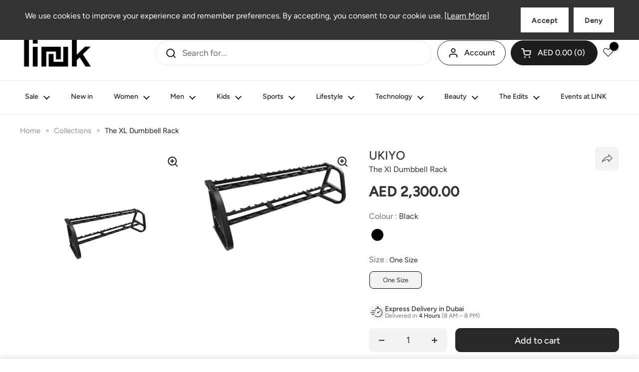

--- FILE ---
content_type: text/html; charset=utf-8
request_url: https://linkstore.ae/products/the-xl-dumbbell-rack
body_size: 100353
content:
<!doctype html>
<html class="no-js" lang="en" dir="ltr">
<head>

	<meta charset="utf-8">
  <meta http-equiv="X-UA-Compatible" content="IE=edge,chrome=1">
  <meta name="viewport" content="width=device-width, initial-scale=1.0, height=device-height, minimum-scale=1.0"><link rel="shortcut icon" href="//linkstore.ae/cdn/shop/files/Link_Favicon-02.jpg?crop=center&height=48&v=1697200065&width=48" type="image/png" /><title>The XL Dumbbell Rack &ndash; LINK</title><meta name="description" content="The XL Dumbbell Rack is a 2-tier free weight storage rack designed to hold 10 dumbbell pairs. It is a sturdy and durable solution for organizing and storing your dumbbells safely and efficiently. The rack is designed to hold a wide range of dumbbells, making it a versatile addition to any home or commercial gym.With a ">

<meta property="og:site_name" content="LINK">
<meta property="og:url" content="https://linkstore.ae/products/the-xl-dumbbell-rack">
<meta property="og:title" content="The XL Dumbbell Rack">
<meta property="og:type" content="product">
<meta property="og:description" content="The XL Dumbbell Rack is a 2-tier free weight storage rack designed to hold 10 dumbbell pairs. It is a sturdy and durable solution for organizing and storing your dumbbells safely and efficiently. The rack is designed to hold a wide range of dumbbells, making it a versatile addition to any home or commercial gym.With a "><meta property="og:image" content="http://linkstore.ae/cdn/shop/files/The-XL-Dumbbell-Rack.jpg?v=1724391696">
  <meta property="og:image:secure_url" content="https://linkstore.ae/cdn/shop/files/The-XL-Dumbbell-Rack.jpg?v=1724391696">
  <meta property="og:image:width" content="2500">
  <meta property="og:image:height" content="2500"><meta property="og:price:amount" content="2,300.00">
  <meta property="og:price:currency" content="AED"><meta name="twitter:card" content="summary_large_image">
<meta name="twitter:title" content="The XL Dumbbell Rack">
<meta name="twitter:description" content="The XL Dumbbell Rack is a 2-tier free weight storage rack designed to hold 10 dumbbell pairs. It is a sturdy and durable solution for organizing and storing your dumbbells safely and efficiently. The rack is designed to hold a wide range of dumbbells, making it a versatile addition to any home or commercial gym.With a "><script type="application/ld+json">
  [
    {
      "@context": "https://schema.org",
      "@type": "WebSite",
      "name": "LINK",
      "url": "https:\/\/linkstore.ae"
    },
    {
      "@context": "https://schema.org",
      "@type": "Organization",
      "name": "LINK",
      "url": "https:\/\/linkstore.ae"
    }
  ]
</script>

<script type="application/ld+json">
{
  "@context": "http://schema.org",
  "@type": "BreadcrumbList",
  "itemListElement": [
    {
      "@type": "ListItem",
      "position": 1,
      "name": "Home",
      "item": "https://linkstore.ae"
    },{
        "@type": "ListItem",
        "position": 2,
        "name": "The XL Dumbbell Rack",
        "item": "https://linkstore.ae/products/the-xl-dumbbell-rack"
      }]
}
</script><script type="application/ld+json">{"@context":"http:\/\/schema.org\/","@id":"\/products\/the-xl-dumbbell-rack#product","@type":"ProductGroup","brand":{"@type":"Brand","name":"UKIYO"},"category":"Gym Equipment","description":"The XL Dumbbell Rack is a 2-tier free weight storage rack designed to hold 10 dumbbell pairs. It is a sturdy and durable solution for organizing and storing your dumbbells safely and efficiently. The rack is designed to hold a wide range of dumbbells, making it a versatile addition to any home or commercial gym.With a sleek and modern design, the XL Dumbbell Rack not only looks great but also ensures secure placement of your dumbbells. The rack features two tiers, accommodating a wide range of weights from light to heavy.Weight: 57 kgs","hasVariant":[{"@id":"\/products\/the-xl-dumbbell-rack?variant=47348506689840#variant","@type":"Product","gtin":"6290361650929","image":"https:\/\/linkstore.ae\/cdn\/shop\/files\/The-XL-Dumbbell-Rack.jpg?v=1724391696\u0026width=1920","name":"The XL Dumbbell Rack - Black \/ One Size","offers":{"@id":"\/products\/the-xl-dumbbell-rack?variant=47348506689840#offer","@type":"Offer","availability":"http:\/\/schema.org\/InStock","price":"2300.00","priceCurrency":"AED","url":"https:\/\/linkstore.ae\/products\/the-xl-dumbbell-rack?variant=47348506689840"},"sku":"2000-0030-BLK-1"}],"name":"The XL Dumbbell Rack","productGroupID":"8897937441072","url":"https:\/\/linkstore.ae\/products\/the-xl-dumbbell-rack"}</script><link rel="canonical" href="https://linkstore.ae/products/the-xl-dumbbell-rack">

  <link rel="preconnect" href="https://cdn.shopify.com"><link rel="preconnect" href="https://fonts.shopifycdn.com" crossorigin><link href="//linkstore.ae/cdn/shop/t/43/assets/theme.css?v=23270046296269061251764669377" as="style" rel="preload"><link href="//linkstore.ae/cdn/shop/t/43/assets/section-header.css?v=121126479527840813961764050183" as="style" rel="preload"><link href="//linkstore.ae/cdn/shop/t/43/assets/section-main-product.css?v=75729921838969527291768886887" as="style" rel="preload">
	<link rel="preload" as="image" href="//linkstore.ae/cdn/shop/files/The-XL-Dumbbell-Rack.jpg?v=1724391696&width=480" imagesrcset="//linkstore.ae/cdn/shop/files/The-XL-Dumbbell-Rack.jpg?v=1724391696&width=240 240w,//linkstore.ae/cdn/shop/files/The-XL-Dumbbell-Rack.jpg?v=1724391696&width=360 360w,//linkstore.ae/cdn/shop/files/The-XL-Dumbbell-Rack.jpg?v=1724391696&width=420 420w,//linkstore.ae/cdn/shop/files/The-XL-Dumbbell-Rack.jpg?v=1724391696&width=480 480w,//linkstore.ae/cdn/shop/files/The-XL-Dumbbell-Rack.jpg?v=1724391696&width=640 640w,//linkstore.ae/cdn/shop/files/The-XL-Dumbbell-Rack.jpg?v=1724391696&width=840 840w,//linkstore.ae/cdn/shop/files/The-XL-Dumbbell-Rack.jpg?v=1724391696&width=1080 1080w,//linkstore.ae/cdn/shop/files/The-XL-Dumbbell-Rack.jpg?v=1724391696&width=1280 1280w,//linkstore.ae/cdn/shop/files/The-XL-Dumbbell-Rack.jpg?v=1724391696&width=1540 1540w,//linkstore.ae/cdn/shop/files/The-XL-Dumbbell-Rack.jpg?v=1724391696&width=1860 1860w,//linkstore.ae/cdn/shop/files/The-XL-Dumbbell-Rack.jpg?v=1724391696&width=2100 2100w,//linkstore.ae/cdn/shop/files/The-XL-Dumbbell-Rack.jpg?v=1724391696&width=2460 2460w" imagesizes="(max-width: 767px) calc(100vw - 20px), (max-width: 1360px) 50vw, calc(1360px / 2)">


<link rel="preload" href="//linkstore.ae/cdn/fonts/figtree/figtree_n4.3c0838aba1701047e60be6a99a1b0a40ce9b8419.woff2" as="font" type="font/woff2" crossorigin>
<link rel="preload" href="//linkstore.ae/cdn/fonts/figtree/figtree_n4.3c0838aba1701047e60be6a99a1b0a40ce9b8419.woff2" as="font" type="font/woff2" crossorigin>
<style type="text/css">
@font-face {
  font-family: Figtree;
  font-weight: 400;
  font-style: normal;
  font-display: swap;
  src: url("//linkstore.ae/cdn/fonts/figtree/figtree_n4.3c0838aba1701047e60be6a99a1b0a40ce9b8419.woff2") format("woff2"),
       url("//linkstore.ae/cdn/fonts/figtree/figtree_n4.c0575d1db21fc3821f17fd6617d3dee552312137.woff") format("woff");
}
@font-face {
  font-family: Figtree;
  font-weight: 400;
  font-style: normal;
  font-display: swap;
  src: url("//linkstore.ae/cdn/fonts/figtree/figtree_n4.3c0838aba1701047e60be6a99a1b0a40ce9b8419.woff2") format("woff2"),
       url("//linkstore.ae/cdn/fonts/figtree/figtree_n4.c0575d1db21fc3821f17fd6617d3dee552312137.woff") format("woff");
}
@font-face {
  font-family: Figtree;
  font-weight: 500;
  font-style: normal;
  font-display: swap;
  src: url("//linkstore.ae/cdn/fonts/figtree/figtree_n5.3b6b7df38aa5986536945796e1f947445832047c.woff2") format("woff2"),
       url("//linkstore.ae/cdn/fonts/figtree/figtree_n5.f26bf6dcae278b0ed902605f6605fa3338e81dab.woff") format("woff");
}
@font-face {
  font-family: Figtree;
  font-weight: 400;
  font-style: italic;
  font-display: swap;
  src: url("//linkstore.ae/cdn/fonts/figtree/figtree_i4.89f7a4275c064845c304a4cf8a4a586060656db2.woff2") format("woff2"),
       url("//linkstore.ae/cdn/fonts/figtree/figtree_i4.6f955aaaafc55a22ffc1f32ecf3756859a5ad3e2.woff") format("woff");
}




</style>
<style type="text/css">

  :root {

    /* Direction */
    --direction:ltr;

    /* Font variables */

    --font-stack-headings: Figtree, sans-serif;
    --font-weight-headings: 400;
    --font-style-headings: normal;

    --font-stack-body: Figtree, sans-serif;
    --font-weight-body: 400;--font-weight-body-bold: 500;--font-style-body: normal;--font-weight-buttons: var(--font-weight-body-bold);--font-weight-menu: var(--font-weight-body-bold);--base-headings-size: 70;
    --base-headings-line: 1.2;
    --base-headings-spacing: 0.0em;
    --base-body-size: 17;
    --base-body-line: 1.5;
    --base-body-spacing: 0.0em;

    --base-menu-size: 16;

    /* Color variables */

    --color-background-header: #ffffff;
    --color-secondary-background-header: rgba(29, 29, 29, 0.08);
    --color-opacity-background-header: rgba(255, 255, 255, 0);
    --color-text-header: #1d1d1d;
    --color-foreground-header: #ffffff;
    --color-accent-header: #000000;
    --color-foreground-accent-header: #ffffff;
    --color-borders-header: rgba(29, 29, 29, 0.1);

    --color-background-main: #ffffff;
    --color-secondary-background-main: rgba(29, 29, 29, 0.08);
    --color-third-background-main: rgba(29, 29, 29, 0.04);
    --color-fourth-background-main: rgba(29, 29, 29, 0.02);
    --color-opacity-background-main: rgba(255, 255, 255, 0);
    --color-text-main: #1d1d1d;
    --color-foreground-main: #ffffff;
    --color-secondary-text-main: rgba(29, 29, 29, 0.62);
    --color-accent-main: #000000;
    --color-foreground-accent-main: #ffffff;
    --color-borders-main: rgba(29, 29, 29, 0.15);

    --color-background-cards: #ffffff;
    --color-gradient-cards: ;
    --color-text-cards: #1d1d1d;
    --color-foreground-cards: #ffffff;
    --color-secondary-text-cards: rgba(29, 29, 29, 0.6);
    --color-accent-cards: #000000;
    --color-foreground-accent-cards: #ffffff;
    --color-borders-cards: #e1e1e1;

    --color-background-footer: #ffffff;
    --color-text-footer: #000000;
    --color-accent-footer: #298556;
    --color-borders-footer: rgba(0, 0, 0, 0.15);

    --color-borders-forms-primary: rgba(29, 29, 29, 0.3);
    --color-borders-forms-secondary: rgba(29, 29, 29, 0.6);

    /* Borders */

    --border-width-cards: 1px;
    --border-radius-cards: 10px;
    --border-width-buttons: 1px;
    --border-radius-buttons: 30px;
    --border-width-forms: 1px;
    --border-radius-forms: 5px;

    /* Shadows */
    --shadow-x-cards: 0px;
    --shadow-y-cards: 0px;
    --shadow-blur-cards: 0px;
    --color-shadow-cards: rgba(0,0,0,0);
    --shadow-x-buttons: 0px;
    --shadow-y-buttons: 0px;
    --shadow-blur-buttons: 0px;
    --color-shadow-buttons: rgba(0,0,0,0);

    /* Layout */

    --grid-gap-original-base: 26px;
    --theme-max-width: 1360px;
    --container-vertical-space-base: 80px;
    --image-fit-padding: 10%;

  }
  
    @media screen and (max-width: 767px) {
      :root {
        --border-radius-cards: clamp(8px, 5px, 10px);
      }
    }
  

  .facets__summary, #main select, .sidebar select, .modal-content select {
    background-image: url('data:image/svg+xml;utf8,<svg width="13" height="8" fill="none" xmlns="http://www.w3.org/2000/svg"><path d="M1.414.086 7.9 6.57 6.485 7.985 0 1.5 1.414.086Z" fill="%231d1d1d"/><path d="M12.985 1.515 6.5 8 5.085 6.586 11.571.101l1.414 1.414Z" fill="%231d1d1d"/></svg>');
  }

  .card .star-rating__stars {
    background-image: url('data:image/svg+xml;utf8,<svg width="20" height="13" viewBox="0 0 14 13" fill="none" xmlns="http://www.w3.org/2000/svg"><path d="m7 0 1.572 4.837h5.085l-4.114 2.99 1.572 4.836L7 9.673l-4.114 2.99 1.571-4.837-4.114-2.99h5.085L7 0Z" stroke="%231d1d1d" stroke-width="1"/></svg>');
  }
  .card .star-rating__stars-active {
    background-image: url('data:image/svg+xml;utf8,<svg width="20" height="13" viewBox="0 0 14 13" fill="none" xmlns="http://www.w3.org/2000/svg"><path d="m7 0 1.572 4.837h5.085l-4.114 2.99 1.572 4.836L7 9.673l-4.114 2.99 1.571-4.837-4.114-2.99h5.085L7 0Z" fill="%231d1d1d" stroke-width="0"/></svg>');
  }

  .star-rating__stars {
    background-image: url('data:image/svg+xml;utf8,<svg width="20" height="13" viewBox="0 0 14 13" fill="none" xmlns="http://www.w3.org/2000/svg"><path d="m7 0 1.572 4.837h5.085l-4.114 2.99 1.572 4.836L7 9.673l-4.114 2.99 1.571-4.837-4.114-2.99h5.085L7 0Z" stroke="%231d1d1d" stroke-width="1"/></svg>');
  }
  .star-rating__stars-active {
    background-image: url('data:image/svg+xml;utf8,<svg width="20" height="13" viewBox="0 0 14 13" fill="none" xmlns="http://www.w3.org/2000/svg"><path d="m7 0 1.572 4.837h5.085l-4.114 2.99 1.572 4.836L7 9.673l-4.114 2.99 1.571-4.837-4.114-2.99h5.085L7 0Z" fill="%231d1d1d" stroke-width="0"/></svg>');
  }

  .product-item {}</style>

<style id="root-height">
  :root {
    --window-height: 100vh;
  }
</style>
<script type="text/javascript">
  window.KrownAssetLoader = {
    loadedScripts: new Set(),
    loadScript: function(url) {
      if (this.loadedScripts.has(url)) return;
      this.loadedScripts.add(url);
      const script = document.createElement('script');
      script.src = url;
      script.defer = true;
      document.head.appendChild(script);
    }
  };
</script><link href="//linkstore.ae/cdn/shop/t/43/assets/theme.css?v=23270046296269061251764669377" rel="stylesheet" type="text/css" media="all" />
  <link href="//linkstore.ae/cdn/shop/t/43/assets/post-live.css?v=43741267917305890041768890926" rel="stylesheet" type="text/css" media="all" />


	<script>window.performance && window.performance.mark && window.performance.mark('shopify.content_for_header.start');</script><meta id="shopify-digital-wallet" name="shopify-digital-wallet" content="/70657311024/digital_wallets/dialog">
<link rel="alternate" hreflang="x-default" href="https://linkstore.ae/products/the-xl-dumbbell-rack">
<link rel="alternate" hreflang="en-AE" href="https://linkstore.ae/products/the-xl-dumbbell-rack">
<link rel="alternate" hreflang="ar-AE" href="https://linkstore.ae/ar/products/the-xl-dumbbell-rack">
<link rel="alternate" type="application/json+oembed" href="https://linkstore.ae/products/the-xl-dumbbell-rack.oembed">
<script async="async" src="/checkouts/internal/preloads.js?locale=en-AE"></script>
<script id="shopify-features" type="application/json">{"accessToken":"446d967ee11536f4878f1c4d251edf67","betas":["rich-media-storefront-analytics"],"domain":"linkstore.ae","predictiveSearch":true,"shopId":70657311024,"locale":"en"}</script>
<script>var Shopify = Shopify || {};
Shopify.shop = "wafi-link.myshopify.com";
Shopify.locale = "en";
Shopify.currency = {"active":"AED","rate":"1.0"};
Shopify.country = "AE";
Shopify.theme = {"name":"Local Thema v3.1.1 | Nov Sale","id":180801700144,"schema_name":"Local","schema_version":"3.1.1","theme_store_id":1651,"role":"main"};
Shopify.theme.handle = "null";
Shopify.theme.style = {"id":null,"handle":null};
Shopify.cdnHost = "linkstore.ae/cdn";
Shopify.routes = Shopify.routes || {};
Shopify.routes.root = "/";</script>
<script type="module">!function(o){(o.Shopify=o.Shopify||{}).modules=!0}(window);</script>
<script>!function(o){function n(){var o=[];function n(){o.push(Array.prototype.slice.apply(arguments))}return n.q=o,n}var t=o.Shopify=o.Shopify||{};t.loadFeatures=n(),t.autoloadFeatures=n()}(window);</script>
<script id="shop-js-analytics" type="application/json">{"pageType":"product"}</script>
<script defer="defer" async type="module" src="//linkstore.ae/cdn/shopifycloud/shop-js/modules/v2/client.init-shop-cart-sync_BdyHc3Nr.en.esm.js"></script>
<script defer="defer" async type="module" src="//linkstore.ae/cdn/shopifycloud/shop-js/modules/v2/chunk.common_Daul8nwZ.esm.js"></script>
<script type="module">
  await import("//linkstore.ae/cdn/shopifycloud/shop-js/modules/v2/client.init-shop-cart-sync_BdyHc3Nr.en.esm.js");
await import("//linkstore.ae/cdn/shopifycloud/shop-js/modules/v2/chunk.common_Daul8nwZ.esm.js");

  window.Shopify.SignInWithShop?.initShopCartSync?.({"fedCMEnabled":true,"windoidEnabled":true});

</script>
<script>(function() {
  var isLoaded = false;
  function asyncLoad() {
    if (isLoaded) return;
    isLoaded = true;
    var urls = ["https:\/\/sp-seller.webkul.com\/js\/seller_profile_tag.js?shop=wafi-link.myshopify.com","https:\/\/sp-seller.webkul.com\/js\/script_tags\/wk_product_review.js?shop=wafi-link.myshopify.com","https:\/\/apps-sp.webkul.com\/pack-combo-product\/js\/PackProduct.js?shop=wafi-link.myshopify.com","https:\/\/sp-seller.webkul.com\/js\/script_tags\/wk_stripe_connect.js?shop=wafi-link.myshopify.com","https:\/\/intg.snapchat.com\/shopify\/shopify-scevent-init.js?id=9f63a109-0b21-4f62-b4b8-11e0b2773e65\u0026shop=wafi-link.myshopify.com","https:\/\/assets.qrcodegeneratorhub.com\/rails_js\/redirect.js?shop=wafi-link.myshopify.com","https:\/\/assets1.adroll.com\/shopify\/latest\/j\/shopify_rolling_bootstrap_v2.js?adroll_adv_id=PNGOAGJTIVAWTLLMTTJXEX\u0026adroll_pix_id=E73OSJB3XRGL3CNEORMW3A\u0026shop=wafi-link.myshopify.com","\/\/cdn.shopify.com\/s\/files\/1\/0257\/0108\/9360\/t\/85\/assets\/usf-license.js?shop=wafi-link.myshopify.com"];
    for (var i = 0; i < urls.length; i++) {
      var s = document.createElement('script');
      s.type = 'text/javascript';
      s.async = true;
      s.src = urls[i];
      var x = document.getElementsByTagName('script')[0];
      x.parentNode.insertBefore(s, x);
    }
  };
  if(window.attachEvent) {
    window.attachEvent('onload', asyncLoad);
  } else {
    window.addEventListener('load', asyncLoad, false);
  }
})();</script>
<script id="__st">var __st={"a":70657311024,"offset":14400,"reqid":"b96402e0-102f-4481-81cc-984b651b75c0-1769020807","pageurl":"linkstore.ae\/products\/the-xl-dumbbell-rack","u":"002865ef4e2b","p":"product","rtyp":"product","rid":8897937441072};</script>
<script>window.ShopifyPaypalV4VisibilityTracking = true;</script>
<script id="form-persister">!function(){'use strict';const t='contact',e='new_comment',n=[[t,t],['blogs',e],['comments',e],[t,'customer']],o='password',r='form_key',c=['recaptcha-v3-token','g-recaptcha-response','h-captcha-response',o],s=()=>{try{return window.sessionStorage}catch{return}},i='__shopify_v',u=t=>t.elements[r],a=function(){const t=[...n].map((([t,e])=>`form[action*='/${t}']:not([data-nocaptcha='true']) input[name='form_type'][value='${e}']`)).join(',');var e;return e=t,()=>e?[...document.querySelectorAll(e)].map((t=>t.form)):[]}();function m(t){const e=u(t);a().includes(t)&&(!e||!e.value)&&function(t){try{if(!s())return;!function(t){const e=s();if(!e)return;const n=u(t);if(!n)return;const o=n.value;o&&e.removeItem(o)}(t);const e=Array.from(Array(32),(()=>Math.random().toString(36)[2])).join('');!function(t,e){u(t)||t.append(Object.assign(document.createElement('input'),{type:'hidden',name:r})),t.elements[r].value=e}(t,e),function(t,e){const n=s();if(!n)return;const r=[...t.querySelectorAll(`input[type='${o}']`)].map((({name:t})=>t)),u=[...c,...r],a={};for(const[o,c]of new FormData(t).entries())u.includes(o)||(a[o]=c);n.setItem(e,JSON.stringify({[i]:1,action:t.action,data:a}))}(t,e)}catch(e){console.error('failed to persist form',e)}}(t)}const f=t=>{if('true'===t.dataset.persistBound)return;const e=function(t,e){const n=function(t){return'function'==typeof t.submit?t.submit:HTMLFormElement.prototype.submit}(t).bind(t);return function(){let t;return()=>{t||(t=!0,(()=>{try{e(),n()}catch(t){(t=>{console.error('form submit failed',t)})(t)}})(),setTimeout((()=>t=!1),250))}}()}(t,(()=>{m(t)}));!function(t,e){if('function'==typeof t.submit&&'function'==typeof e)try{t.submit=e}catch{}}(t,e),t.addEventListener('submit',(t=>{t.preventDefault(),e()})),t.dataset.persistBound='true'};!function(){function t(t){const e=(t=>{const e=t.target;return e instanceof HTMLFormElement?e:e&&e.form})(t);e&&m(e)}document.addEventListener('submit',t),document.addEventListener('DOMContentLoaded',(()=>{const e=a();for(const t of e)f(t);var n;n=document.body,new window.MutationObserver((t=>{for(const e of t)if('childList'===e.type&&e.addedNodes.length)for(const t of e.addedNodes)1===t.nodeType&&'FORM'===t.tagName&&a().includes(t)&&f(t)})).observe(n,{childList:!0,subtree:!0,attributes:!1}),document.removeEventListener('submit',t)}))}()}();</script>
<script integrity="sha256-4kQ18oKyAcykRKYeNunJcIwy7WH5gtpwJnB7kiuLZ1E=" data-source-attribution="shopify.loadfeatures" defer="defer" src="//linkstore.ae/cdn/shopifycloud/storefront/assets/storefront/load_feature-a0a9edcb.js" crossorigin="anonymous"></script>
<script data-source-attribution="shopify.dynamic_checkout.dynamic.init">var Shopify=Shopify||{};Shopify.PaymentButton=Shopify.PaymentButton||{isStorefrontPortableWallets:!0,init:function(){window.Shopify.PaymentButton.init=function(){};var t=document.createElement("script");t.src="https://linkstore.ae/cdn/shopifycloud/portable-wallets/latest/portable-wallets.en.js",t.type="module",document.head.appendChild(t)}};
</script>
<script data-source-attribution="shopify.dynamic_checkout.buyer_consent">
  function portableWalletsHideBuyerConsent(e){var t=document.getElementById("shopify-buyer-consent"),n=document.getElementById("shopify-subscription-policy-button");t&&n&&(t.classList.add("hidden"),t.setAttribute("aria-hidden","true"),n.removeEventListener("click",e))}function portableWalletsShowBuyerConsent(e){var t=document.getElementById("shopify-buyer-consent"),n=document.getElementById("shopify-subscription-policy-button");t&&n&&(t.classList.remove("hidden"),t.removeAttribute("aria-hidden"),n.addEventListener("click",e))}window.Shopify?.PaymentButton&&(window.Shopify.PaymentButton.hideBuyerConsent=portableWalletsHideBuyerConsent,window.Shopify.PaymentButton.showBuyerConsent=portableWalletsShowBuyerConsent);
</script>
<script data-source-attribution="shopify.dynamic_checkout.cart.bootstrap">document.addEventListener("DOMContentLoaded",(function(){function t(){return document.querySelector("shopify-accelerated-checkout-cart, shopify-accelerated-checkout")}if(t())Shopify.PaymentButton.init();else{new MutationObserver((function(e,n){t()&&(Shopify.PaymentButton.init(),n.disconnect())})).observe(document.body,{childList:!0,subtree:!0})}}));
</script>
<link id="shopify-accelerated-checkout-styles" rel="stylesheet" media="screen" href="https://linkstore.ae/cdn/shopifycloud/portable-wallets/latest/accelerated-checkout-backwards-compat.css" crossorigin="anonymous">
<style id="shopify-accelerated-checkout-cart">
        #shopify-buyer-consent {
  margin-top: 1em;
  display: inline-block;
  width: 100%;
}

#shopify-buyer-consent.hidden {
  display: none;
}

#shopify-subscription-policy-button {
  background: none;
  border: none;
  padding: 0;
  text-decoration: underline;
  font-size: inherit;
  cursor: pointer;
}

#shopify-subscription-policy-button::before {
  box-shadow: none;
}

      </style>

<script>window.performance && window.performance.mark && window.performance.mark('shopify.content_for_header.end');</script>
<script>window._usfTheme={
    id:180801700144,
    name:"Local",
    version:"3.1.1",
    vendor:"KrownThemes",
    applied:1,
    assetUrl:"//linkstore.ae/cdn/shop/t/43/assets/usf-boot.js?v=116501887751172342621766482939"
};
window._usfCustomerTags = null;
window._usfCollectionId = null;
window._usfCollectionDefaultSort = null;
window._usfLocale = "en";
window._usfRootUrl = "\/";
window.usf = {
  settings: {"online":1,"version":"1.0.2.4112","shop":"wafi-link.myshopify.com","siteId":"32b4e5a7-9977-4472-92e5-ab25b02dad07","resUrl":"//cdn.shopify.com/s/files/1/0257/0108/9360/t/85/assets/","analyticsApiUrl":"https://svc-3-analytics-usf.hotyon.com/set","searchSvcUrl":"https://svc-3-usf.hotyon.com/","enabledPlugins":["wishlist-wishlistplus"],"showGotoTop":1,"mobileBreakpoint":767,"decimals":2,"useTrailingZeros":1,"decimalDisplay":".","thousandSeparator":",","currency":"AED","priceLongFormat":"Dhs. {0} AED","priceFormat":"AED {0}","plugins":{},"revision":89216589,"filters":{"horz":1,"filtersHorzStyle":"default","filtersHorzPosition":"left","filtersMobileStyle":"default"},"instantSearch":{"online":1,"searchBoxSelector":"input[name=q]","numOfSuggestions":6,"numOfProductMatches":6,"showCollections":1,"numOfCollections":4,"numOfPages":4,"layout":"two-columns","productDisplayType":"list","productColumnPosition":"left","productsPerRow":2,"showPopularProducts":1,"numOfPopularProducts":6,"numOfRecentSearches":5},"search":{"online":1,"sortFields":["r","bestselling","title","-title","price","-price","date","-date"],"searchResultsUrl":"/pages/search-results-1","more":"infinite","itemsPerPage":28,"imageSizeType":"fixed","imageSize":"600,350","showSearchInputOnSearchPage":1,"showAltImage":1,"showVendor":1,"showSale":1,"showSoldOut":1,"canChangeUrl":1},"collections":{"online":1,"collectionsPageUrl":"/pages/collections"},"filterNavigation":{"showFilterArea":1,"showSingle":1},"translation_en":{"search":"Search","latestSearches":"Latest searches","popularSearches":"Popular searches","viewAllResultsFor":"view all results for <span class=\"usf-highlight\">{0}</span>","viewAllResults":"view all results","noMatchesFoundFor":"No matches found for \"<b>{0}</b>\". Please try again with a different term.","productSearchResultWithTermSummary":"<b>{0}</b> results for '<b>{1}</b>'","productSearchResultSummary":"<b>{0}</b> products","productSearchNoResults":"<h2>No matching for '<b>{0}</b>'.</h2><p>But don't give up – check the filters, spelling or try less specific search terms.</p>","productSearchNoResultsEmptyTerm":"<h2>No results found.</h2><p>But don't give up – check the filters or try less specific terms.</p>","clearAll":"Clear all","clear":"Clear","clearAllFilters":"Clear all filters","clearFiltersBy":"Clear filters by {0}","filterBy":"Filter by {0}","sort":"Sort","sortBy_r":"Featured","sortBy_title":"Alphabetically: A-Z","sortBy_-title":"Alphabetically: Z-A","sortBy_date":"Date: Old to New","sortBy_-date":"Date: New to Old","sortBy_price":"Price: Low to High","sortBy_-price":"Price: High to Low","sortBy_percentSale":"Percent sales: Low to High","sortBy_-percentSale":"Percent sales: High to Low","sortBy_-discount":"Discount: High to Low","sortBy_bestselling":"Best selling","sortBy_-available":"Inventory: High to Low","sortBy_producttype":"Product Type: A-Z","sortBy_-producttype":"Product Type: Z-A","sortBy_random":"Random","filters":"Filters","filterOptions":"Filter options","clearFilterOptions":"Clear all filter options","youHaveViewed":"You've viewed {0} of {1} products","loadMore":"Load more","loadPrev":"Load previous","productMatches":"Product matches","trending":"Trending","didYouMean":"Sorry, nothing found for '<b>{0}</b>'.<br>Did you mean '<b>{1}</b>'?","searchSuggestions":"Search suggestions","popularSearch":"Popular search","quantity":"Quantity","selectedVariantNotAvailable":"The selected variant is not available.","addToCart":"Add to cart","seeFullDetails":"See full details","chooseOptions":"Choose options","quickView":"Add to Cart","sale":"Sale","save":"Save","soldOut":"Sold out","viewItems":"View items","more":"More","all":"All","prevPage":"Previous page","gotoPage":"Go to page {0}","nextPage":"Next page","from":"From","collections":"Collections","pages":"Pages","sortBy_option:Battery Size":"Battery Size: A-Z","sortBy_-option:Battery Size":"Battery Size: Z-A","sortBy_option:Blue":"Blue: A-Z","sortBy_-option:Blue":"Blue: Z-A","sortBy_option:Color":"Color: A-Z","sortBy_-option:Color":"Color: Z-A","sortBy_option:Colorful":"Colorful: A-Z","sortBy_-option:Colorful":"Colorful: Z-A","sortBy_option:Default":"Default: A-Z","sortBy_-option:Default":"Default: Z-A","sortBy_option:Gold":"Gold: A-Z","sortBy_-option:Gold":"Gold: Z-A","sortBy_option:Green":"Green: A-Z","sortBy_-option:Green":"Green: Z-A","sortBy_option:Grey":"Grey: A-Z","sortBy_-option:Grey":"Grey: Z-A","sortBy_option:ONE COLOR":"ONE COLOR: A-Z","sortBy_-option:ONE COLOR":"ONE COLOR: Z-A","sortBy_option:One size":"One size: A-Z","sortBy_-option:One size":"One size: Z-A","sortBy_option:Pink":"Pink: A-Z","sortBy_-option:Pink":"Pink: Z-A","sortBy_option:Red":"Red: A-Z","sortBy_-option:Red":"Red: Z-A","sortBy_option:Silver":"Silver: A-Z","sortBy_-option:Silver":"Silver: Z-A","sortBy_option:size":"size: A-Z","sortBy_-option:size":"size: Z-A","sortBy_option:Size":"Size: A-Z","sortBy_-option:Size":"Size: Z-A","sortBy_option:SIZE":"SIZE: A-Z","sortBy_-option:SIZE":"SIZE: Z-A","sortBy_option:Title":"Title: A-Z","sortBy_-option:Title":"Title: Z-A","sortBy_option:white":"white: A-Z","sortBy_-option:white":"white: Z-A","sortBy_option:White":"White: A-Z","sortBy_-option:White":"White: Z-A","sortBy_option:Yellow":"Yellow: A-Z","sortBy_-option:Yellow":"Yellow: Z-A"}}
}
window._usfB2BEnabled = null;
window._usfCurrentLocationId = null;
</script>
<script src="//linkstore.ae/cdn/shop/t/43/assets/usf-boot.js?v=116501887751172342621766482939" async></script>


  <script>
    const rbi = [];
    const ribSetSize = (img) => {
      if ( img.offsetWidth / img.dataset.ratio < img.offsetHeight ) {
        img.setAttribute('sizes', `${Math.ceil(img.offsetHeight * img.dataset.ratio)}px`);
      } else {
        img.setAttribute('sizes', `${Math.ceil(img.offsetWidth)}px`);
      }
    }
    const debounce = (fn, wait) => {
      let t;
      return (...args) => {
        clearTimeout(t);
        t = setTimeout(() => fn.apply(this, args), wait);
      };
    }
    window.KEYCODES = {
      TAB: 9,
      ESC: 27,
      DOWN: 40,
      RIGHT: 39,
      UP: 38,
      LEFT: 37,
      RETURN: 13
    };
    window.addEventListener('resize', debounce(()=>{
      for ( let img of rbi ) {
        ribSetSize(img);
      }
    }, 250));
  </script><noscript>
    <link rel="stylesheet" href="//linkstore.ae/cdn/shop/t/43/assets/theme-noscript.css?v=42099867224588620941763547094">
  </noscript>
  <style>
  .footer-top .grid{
    width:100%
  }
</style>

  <style>
    .product__title,
    .product-item__title{
      text-transform:capitalize;
    }
  </style>
  <style>
.swym-wishlist-collections-v2-container {
    position: absolute;
    top: 0;
    left: 0;
    padding: 10px;
    z-index: 5;
    cursor: pointer;
}
.swym-wishlist-collections-v2, .swym-wishlist-collections-v2 svg{
    transform:none !important;
}
.swym-wishlist-image-wrapper {
    max-height: unset !important;
}
button.swym-button.swym-add-to-wishlist-view-product.swym-inject.swym-loaded {
  display: none !important;
}
.button_div button span,  .button_div button, .content.return-form p, .oxi_social_wrapper iframe{
    font-family: "Figtree", sans-serif !important;
  }
  .cm5pp.g9PS6.U3Rye.FeQiM.oYrwu._1fragemnl._1fragemnh._1fragemtg {
    font-family: "Figtree", sans-serif !important;
}

.swym-button-bar .swym-btn-container .swym-button.swym-added:after,
.swym-button-bar .swym-btn-container .swym-button.swym-added *:not(.swym-tooltip),
.swym-button-bar .swym-btn-container button.swym-button.disabled:hover, button.swym-button:disabled:hover,
.swym-button-bar .swym-btn-container button.swym-button.disabled, button.swym-button:disabled{
  opacity:1;
}
.swym-button-bar .swym-btn-container a{
  color:#fff;
}
.product__description{
  font-size:15px;
}
#main .wk_seller_detail,
#main .wk_seller_detail a,
#main .product-vendor,
#main .product-vendor a,
#main .product__title.h2{
  font-size:24px;
  font-weight:500;
}
#main .product-text-row{
  margin-bottom:0;
}
    </style>
<style>
  #party-ready-holiday-edition .large-banner{
    display:none;
  }

</style>
<!-- BEGIN app block: shopify://apps/oxi-social-login/blocks/social-login-embed/24ad60bc-8f09-42fa-807e-e5eda0fdae17 -->


<script>
    
        var vt = '1709721725';
    
        var oxi_data_scheme = 'light';
        if (document.querySelector('html').hasAttribute('data-scheme')) {
            oxi_data_scheme = document.querySelector('html').getAttribute('data-scheme');
        }
    function wfete(selector) {
    return new Promise(resolve => {
    if (document.querySelector(selector)) {
      return resolve(document.querySelector(selector));
    }

    const observer = new MutationObserver(() => {
      if (document.querySelector(selector)) {
        resolve(document.querySelector(selector));
        observer.disconnect();
      }
    });

    observer.observe(document.body, {
      subtree: true,
      childList: true,
    });
    });
  }
  async function oxi_init() {
    const data = await getOConfig();
  }
  function getOConfig() {
    var script = document.createElement('script');
    script.src = '//social-login.oxiapps.com/init.json?shop=wafi-link.myshopify.com&vt='+vt+'&callback=jQuery111004090950169811405_1543664809199';
    script.setAttribute('rel','nofollow');
    document.head.appendChild(script);
  }
  function jQuery111004090950169811405_1543664809199(p) {
        var shop_locale = "";
        if (typeof Shopify !== 'undefined' && typeof Shopify.locale !== 'undefined') {
            shop_locale = "&locale="+Shopify.locale;
    }
    if (p.m == "1") {
      if (typeof oxi_initialized === 'undefined') {
        var oxi_initialized = true;
        //vt = parseInt(p.v);
        vt = parseInt(vt);

                var elem = document.createElement("link");
                elem.setAttribute("type", "text/css");
                elem.setAttribute("rel", "stylesheet");
                elem.setAttribute("href", "https://cdn.shopify.com/extensions/019a9bbf-e6d9-7768-bf83-c108720b519c/embedded-social-login-54/assets/remodal.css");
                document.getElementsByTagName("head")[0].appendChild(elem);


        var newScript = document.createElement('script');
        newScript.type = 'text/javascript';
        newScript.src = 'https://cdn.shopify.com/extensions/019a9bbf-e6d9-7768-bf83-c108720b519c/embedded-social-login-54/assets/osl.min.js';
        document.getElementsByTagName('head')[0].appendChild(newScript);
      }
    } else {
      const intervalID = setInterval(() => {
        if (document.querySelector('body')) {
            clearInterval(intervalID);

            opa = ['form[action*="account/login"]', 'form[action$="account"]'];
            opa.forEach(e => {
                wfete(e).then(element => {
                    if (typeof oxi_initialized === 'undefined') {
                        var oxi_initialized = true;
                        console.log("Oxi Social Login Initialized");
                        if (p.i == 'y') {
                            var list = document.querySelectorAll(e);
                            var oxi_list_length = 0;
                            if (list.length > 0) {
                                //oxi_list_length = 3;
                                oxi_list_length = list.length;
                            }
                            for(var osli1 = 0; osli1 < oxi_list_length; osli1++) {
                                if (list[osli1].querySelector('[value="guest_login"]')) {
                                } else {
                                if ( list[osli1].querySelectorAll('.oxi-social-login').length <= 0 && list[osli1].querySelectorAll('.oxi_social_wrapper').length <= 0 ) {
                                    var osl_checkout_url = '';
                                    if (list[osli1].querySelector('[name="checkout_url"]') !== null) {
                                        osl_checkout_url = '&osl_checkout_url='+list[osli1].querySelector('[name="checkout_url"]').value;
                                    }
                                    osl_checkout_url = osl_checkout_url.replace(/<[^>]*>/g, '').trim();
                                    list[osli1].insertAdjacentHTML(p.p, '<div class="oxi_social_wrapper" style="'+p.c+'"><iframe id="social_login_frame" class="social_login_frame" title="Social Login" src="https://social-login.oxiapps.com/widget?site='+p.s+'&vt='+vt+shop_locale+osl_checkout_url+'&scheme='+oxi_data_scheme+'" style="width:100%;max-width:100%;padding-top:0px;margin-bottom:5px;border:0px;height:'+p.h+'px;" scrolling=no></iframe></div>');
                                }
                                }
                            }
                        }
                    }
                });
            });

            wfete('#oxi-social-login').then(element => {
                document.getElementById('oxi-social-login').innerHTML="<iframe id='social_login_frame' class='social_login_frame' title='Social Login' src='https://social-login.oxiapps.com/widget?site="+p.s+"&vt="+vt+shop_locale+"&scheme="+oxi_data_scheme+"' style='width:100%;max-width:100%;padding-top:0px;margin-bottom:5px;border:0px;height:"+p.h+"px;' scrolling=no></iframe>";
            });
            wfete('.oxi-social-login').then(element => {
                var oxi_elms = document.querySelectorAll(".oxi-social-login");
                oxi_elms.forEach((oxi_elm) => {
                            oxi_elm.innerHTML="<iframe id='social_login_frame' class='social_login_frame' title='Social Login' src='https://social-login.oxiapps.com/widget?site="+p.s+"&vt="+vt+shop_locale+"&scheme="+oxi_data_scheme+"' style='width:100%;max-width:100%;padding-top:0px;margin-bottom:5px;border:0px;height:"+p.h+"px;' scrolling=no></iframe>";
                });
            });
        }
      }, 100);
    }

    var o_resized = false;
    var oxi_response = function(event) {
      if (event.origin+'/'=="https://social-login.oxiapps.com/") {
                if (event.data.action == "loaded") {
                    event.source.postMessage({
                        action:'getParentUrl',parentUrl: window.location.href+''
                    },"*");
                }

        var message = event.data+'';
        var key = message.split(':')[0];
        var value = message.split(':')[1];
        if (key=="height") {
          var oxi_iframe = document.getElementById('social_login_frame');
          if (oxi_iframe && !o_resized) {
            o_resized = true;
            oxi_iframe.style.height = value + "px";
          }
        }
      }
    };
    if (window.addEventListener) {
      window.addEventListener('message', oxi_response, false);
    } else {
      window.attachEvent("onmessage", oxi_response);
    }
  }
  oxi_init();
</script>


<!-- END app block --><!-- BEGIN app block: shopify://apps/judge-me-reviews/blocks/judgeme_core/61ccd3b1-a9f2-4160-9fe9-4fec8413e5d8 --><!-- Start of Judge.me Core -->






<link rel="dns-prefetch" href="https://cdnwidget.judge.me">
<link rel="dns-prefetch" href="https://cdn.judge.me">
<link rel="dns-prefetch" href="https://cdn1.judge.me">
<link rel="dns-prefetch" href="https://api.judge.me">

<script data-cfasync='false' class='jdgm-settings-script'>window.jdgmSettings={"pagination":5,"disable_web_reviews":false,"badge_no_review_text":"No reviews","badge_n_reviews_text":"{{ n }} review/reviews","badge_star_color":"#F7961F","hide_badge_preview_if_no_reviews":false,"badge_hide_text":false,"enforce_center_preview_badge":false,"widget_title":"Customer Reviews","widget_open_form_text":"Write a review","widget_close_form_text":"Cancel review","widget_refresh_page_text":"Refresh page","widget_summary_text":"Based on {{ number_of_reviews }} review/reviews","widget_no_review_text":"Be the first to write a review","widget_name_field_text":"Display name","widget_verified_name_field_text":"Verified Name (public)","widget_name_placeholder_text":"Display name","widget_required_field_error_text":"This field is required.","widget_email_field_text":"Email address","widget_verified_email_field_text":"Verified Email (private, can not be edited)","widget_email_placeholder_text":"Your email address","widget_email_field_error_text":"Please enter a valid email address.","widget_rating_field_text":"Rating","widget_review_title_field_text":"Review Title","widget_review_title_placeholder_text":"Give your review a title","widget_review_body_field_text":"Review content","widget_review_body_placeholder_text":"Start writing here...","widget_pictures_field_text":"Picture/Video (optional)","widget_submit_review_text":"Submit Review","widget_submit_verified_review_text":"Submit Verified Review","widget_submit_success_msg_with_auto_publish":"Thank you! Please refresh the page in a few moments to see your review. You can remove or edit your review by logging into \u003ca href='https://judge.me/login' target='_blank' rel='nofollow noopener'\u003eJudge.me\u003c/a\u003e","widget_submit_success_msg_no_auto_publish":"Thank you! Your review will be published as soon as it is approved by the shop admin. You can remove or edit your review by logging into \u003ca href='https://judge.me/login' target='_blank' rel='nofollow noopener'\u003eJudge.me\u003c/a\u003e","widget_show_default_reviews_out_of_total_text":"Showing {{ n_reviews_shown }} out of {{ n_reviews }} reviews.","widget_show_all_link_text":"Show all","widget_show_less_link_text":"Show less","widget_author_said_text":"{{ reviewer_name }} said:","widget_days_text":"{{ n }} days ago","widget_weeks_text":"{{ n }} week/weeks ago","widget_months_text":"{{ n }} month/months ago","widget_years_text":"{{ n }} year/years ago","widget_yesterday_text":"Yesterday","widget_today_text":"Today","widget_replied_text":"\u003e\u003e {{ shop_name }} replied:","widget_read_more_text":"Read more","widget_reviewer_name_as_initial":"","widget_rating_filter_color":"#000000","widget_rating_filter_see_all_text":"See all reviews","widget_sorting_most_recent_text":"Most Recent","widget_sorting_highest_rating_text":"Highest Rating","widget_sorting_lowest_rating_text":"Lowest Rating","widget_sorting_with_pictures_text":"Only Pictures","widget_sorting_most_helpful_text":"Most Helpful","widget_open_question_form_text":"Ask a question","widget_reviews_subtab_text":"Reviews","widget_questions_subtab_text":"Questions","widget_question_label_text":"Question","widget_answer_label_text":"Answer","widget_question_placeholder_text":"Write your question here","widget_submit_question_text":"Submit Question","widget_question_submit_success_text":"Thank you for your question! We will notify you once it gets answered.","widget_star_color":"#ECDB25","verified_badge_text":"Verified","verified_badge_bg_color":"","verified_badge_text_color":"","verified_badge_placement":"left-of-reviewer-name","widget_review_max_height":"","widget_hide_border":false,"widget_social_share":false,"widget_thumb":false,"widget_review_location_show":false,"widget_location_format":"","all_reviews_include_out_of_store_products":true,"all_reviews_out_of_store_text":"(out of store)","all_reviews_pagination":100,"all_reviews_product_name_prefix_text":"about","enable_review_pictures":true,"enable_question_anwser":false,"widget_theme":"default","review_date_format":"dd/mm/yyyy","default_sort_method":"most-recent","widget_product_reviews_subtab_text":"Product Reviews","widget_shop_reviews_subtab_text":"Shop Reviews","widget_other_products_reviews_text":"Reviews for other products","widget_store_reviews_subtab_text":"Store reviews","widget_no_store_reviews_text":"This store hasn't received any reviews yet","widget_web_restriction_product_reviews_text":"This product hasn't received any reviews yet","widget_no_items_text":"No items found","widget_show_more_text":"Show more","widget_write_a_store_review_text":"Write a Store Review","widget_other_languages_heading":"Reviews in Other Languages","widget_translate_review_text":"Translate review to {{ language }}","widget_translating_review_text":"Translating...","widget_show_original_translation_text":"Show original ({{ language }})","widget_translate_review_failed_text":"Review couldn't be translated.","widget_translate_review_retry_text":"Retry","widget_translate_review_try_again_later_text":"Try again later","show_product_url_for_grouped_product":false,"widget_sorting_pictures_first_text":"Pictures First","show_pictures_on_all_rev_page_mobile":false,"show_pictures_on_all_rev_page_desktop":false,"floating_tab_hide_mobile_install_preference":false,"floating_tab_button_name":"★ Reviews","floating_tab_title":"Let customers speak for us","floating_tab_button_color":"","floating_tab_button_background_color":"","floating_tab_url":"","floating_tab_url_enabled":false,"floating_tab_tab_style":"text","all_reviews_text_badge_text":"Customers rate us {{ shop.metafields.judgeme.all_reviews_rating | round: 1 }}/5 based on {{ shop.metafields.judgeme.all_reviews_count }} reviews.","all_reviews_text_badge_text_branded_style":"{{ shop.metafields.judgeme.all_reviews_rating | round: 1 }} out of 5 stars based on {{ shop.metafields.judgeme.all_reviews_count }} reviews","is_all_reviews_text_badge_a_link":false,"show_stars_for_all_reviews_text_badge":false,"all_reviews_text_badge_url":"","all_reviews_text_style":"branded","all_reviews_text_color_style":"judgeme_brand_color","all_reviews_text_color":"#108474","all_reviews_text_show_jm_brand":true,"featured_carousel_show_header":true,"featured_carousel_title":"Customer Reviews","testimonials_carousel_title":"Customers are saying","videos_carousel_title":"Real customer stories","cards_carousel_title":"Customers are saying","featured_carousel_count_text":"from {{ n }} reviews","featured_carousel_add_link_to_all_reviews_page":false,"featured_carousel_url":"","featured_carousel_show_images":true,"featured_carousel_autoslide_interval":5,"featured_carousel_arrows_on_the_sides":false,"featured_carousel_height":250,"featured_carousel_width":100,"featured_carousel_image_size":0,"featured_carousel_image_height":250,"featured_carousel_arrow_color":"#eeeeee","verified_count_badge_style":"branded","verified_count_badge_orientation":"horizontal","verified_count_badge_color_style":"judgeme_brand_color","verified_count_badge_color":"#108474","is_verified_count_badge_a_link":false,"verified_count_badge_url":"","verified_count_badge_show_jm_brand":true,"widget_rating_preset_default":5,"widget_first_sub_tab":"product-reviews","widget_show_histogram":true,"widget_histogram_use_custom_color":true,"widget_pagination_use_custom_color":true,"widget_star_use_custom_color":true,"widget_verified_badge_use_custom_color":false,"widget_write_review_use_custom_color":false,"picture_reminder_submit_button":"Upload Pictures","enable_review_videos":false,"mute_video_by_default":false,"widget_sorting_videos_first_text":"Videos First","widget_review_pending_text":"Pending","featured_carousel_items_for_large_screen":3,"social_share_options_order":"Facebook,Twitter","remove_microdata_snippet":true,"disable_json_ld":false,"enable_json_ld_products":false,"preview_badge_show_question_text":false,"preview_badge_no_question_text":"No questions","preview_badge_n_question_text":"{{ number_of_questions }} question/questions","qa_badge_show_icon":false,"qa_badge_position":"same-row","remove_judgeme_branding":true,"widget_add_search_bar":false,"widget_search_bar_placeholder":"Search","widget_sorting_verified_only_text":"Verified only","featured_carousel_theme":"card","featured_carousel_show_rating":true,"featured_carousel_show_title":true,"featured_carousel_show_body":true,"featured_carousel_show_date":false,"featured_carousel_show_reviewer":true,"featured_carousel_show_product":true,"featured_carousel_header_background_color":"#108474","featured_carousel_header_text_color":"#ffffff","featured_carousel_name_product_separator":"reviewed","featured_carousel_full_star_background":"#EAE343","featured_carousel_empty_star_background":"#dadada","featured_carousel_vertical_theme_background":"#f9fafb","featured_carousel_verified_badge_enable":false,"featured_carousel_verified_badge_color":"#EAE343","featured_carousel_border_style":"round","featured_carousel_review_line_length_limit":3,"featured_carousel_more_reviews_button_text":"Read more reviews","featured_carousel_view_product_button_text":"View product","all_reviews_page_load_reviews_on":"scroll","all_reviews_page_load_more_text":"Load More Reviews","disable_fb_tab_reviews":false,"enable_ajax_cdn_cache":false,"widget_advanced_speed_features":5,"widget_public_name_text":"displayed publicly like","default_reviewer_name":"John Smith","default_reviewer_name_has_non_latin":true,"widget_reviewer_anonymous":"Anonymous","medals_widget_title":"Judge.me Review Medals","medals_widget_background_color":"#f9fafb","medals_widget_position":"footer_all_pages","medals_widget_border_color":"#f9fafb","medals_widget_verified_text_position":"left","medals_widget_use_monochromatic_version":false,"medals_widget_elements_color":"#108474","show_reviewer_avatar":true,"widget_invalid_yt_video_url_error_text":"Not a YouTube video URL","widget_max_length_field_error_text":"Please enter no more than {0} characters.","widget_show_country_flag":false,"widget_show_collected_via_shop_app":true,"widget_verified_by_shop_badge_style":"light","widget_verified_by_shop_text":"Verified by Shop","widget_show_photo_gallery":false,"widget_load_with_code_splitting":true,"widget_ugc_install_preference":false,"widget_ugc_title":"Made by us, Shared by you","widget_ugc_subtitle":"Tag us to see your picture featured in our page","widget_ugc_arrows_color":"#ffffff","widget_ugc_primary_button_text":"Buy Now","widget_ugc_primary_button_background_color":"#108474","widget_ugc_primary_button_text_color":"#ffffff","widget_ugc_primary_button_border_width":"0","widget_ugc_primary_button_border_style":"none","widget_ugc_primary_button_border_color":"#108474","widget_ugc_primary_button_border_radius":"25","widget_ugc_secondary_button_text":"Load More","widget_ugc_secondary_button_background_color":"#ffffff","widget_ugc_secondary_button_text_color":"#108474","widget_ugc_secondary_button_border_width":"2","widget_ugc_secondary_button_border_style":"solid","widget_ugc_secondary_button_border_color":"#108474","widget_ugc_secondary_button_border_radius":"25","widget_ugc_reviews_button_text":"View Reviews","widget_ugc_reviews_button_background_color":"#ffffff","widget_ugc_reviews_button_text_color":"#108474","widget_ugc_reviews_button_border_width":"2","widget_ugc_reviews_button_border_style":"solid","widget_ugc_reviews_button_border_color":"#108474","widget_ugc_reviews_button_border_radius":"25","widget_ugc_reviews_button_link_to":"judgeme-reviews-page","widget_ugc_show_post_date":true,"widget_ugc_max_width":"800","widget_rating_metafield_value_type":true,"widget_primary_color":"#000000","widget_enable_secondary_color":true,"widget_secondary_color":"#edf5f5","widget_summary_average_rating_text":"{{ average_rating }} out of 5","widget_media_grid_title":"Customer photos \u0026 videos","widget_media_grid_see_more_text":"See more","widget_round_style":true,"widget_show_product_medals":true,"widget_verified_by_judgeme_text":"Verified by Judge.me","widget_show_store_medals":true,"widget_verified_by_judgeme_text_in_store_medals":"Verified by Judge.me","widget_media_field_exceed_quantity_message":"Sorry, we can only accept {{ max_media }} for one review.","widget_media_field_exceed_limit_message":"{{ file_name }} is too large, please select a {{ media_type }} less than {{ size_limit }}MB.","widget_review_submitted_text":"Review Submitted!","widget_question_submitted_text":"Question Submitted!","widget_close_form_text_question":"Cancel","widget_write_your_answer_here_text":"Write your answer here","widget_enabled_branded_link":true,"widget_show_collected_by_judgeme":true,"widget_reviewer_name_color":"","widget_write_review_text_color":"","widget_write_review_bg_color":"","widget_collected_by_judgeme_text":"collected by Judge.me","widget_pagination_type":"standard","widget_load_more_text":"Load More","widget_load_more_color":"#000000","widget_full_review_text":"Full Review","widget_read_more_reviews_text":"Read More Reviews","widget_read_questions_text":"Read Questions","widget_questions_and_answers_text":"Questions \u0026 Answers","widget_verified_by_text":"Verified by","widget_verified_text":"Verified","widget_number_of_reviews_text":"{{ number_of_reviews }} reviews","widget_back_button_text":"Back","widget_next_button_text":"Next","widget_custom_forms_filter_button":"Filters","custom_forms_style":"horizontal","widget_show_review_information":false,"how_reviews_are_collected":"How reviews are collected?","widget_show_review_keywords":false,"widget_gdpr_statement":"How we use your data: We'll only contact you about the review you left, and only if necessary. By submitting your review, you agree to Judge.me's \u003ca href='https://judge.me/terms' target='_blank' rel='nofollow noopener'\u003eterms\u003c/a\u003e, \u003ca href='https://judge.me/privacy' target='_blank' rel='nofollow noopener'\u003eprivacy\u003c/a\u003e and \u003ca href='https://judge.me/content-policy' target='_blank' rel='nofollow noopener'\u003econtent\u003c/a\u003e policies.","widget_multilingual_sorting_enabled":false,"widget_translate_review_content_enabled":true,"widget_translate_review_content_method":"manual","popup_widget_review_selection":"automatically_with_pictures","popup_widget_round_border_style":true,"popup_widget_show_title":true,"popup_widget_show_body":true,"popup_widget_show_reviewer":false,"popup_widget_show_product":true,"popup_widget_show_pictures":true,"popup_widget_use_review_picture":true,"popup_widget_show_on_home_page":true,"popup_widget_show_on_product_page":true,"popup_widget_show_on_collection_page":true,"popup_widget_show_on_cart_page":true,"popup_widget_position":"bottom_left","popup_widget_first_review_delay":5,"popup_widget_duration":5,"popup_widget_interval":5,"popup_widget_review_count":5,"popup_widget_hide_on_mobile":true,"review_snippet_widget_round_border_style":true,"review_snippet_widget_card_color":"#FFFFFF","review_snippet_widget_slider_arrows_background_color":"#FFFFFF","review_snippet_widget_slider_arrows_color":"#000000","review_snippet_widget_star_color":"#108474","show_product_variant":false,"all_reviews_product_variant_label_text":"Variant: ","widget_show_verified_branding":false,"widget_ai_summary_title":"Customers say","widget_ai_summary_disclaimer":"AI-powered review summary based on recent customer reviews","widget_show_ai_summary":false,"widget_show_ai_summary_bg":false,"widget_show_review_title_input":true,"redirect_reviewers_invited_via_email":"review_widget","request_store_review_after_product_review":false,"request_review_other_products_in_order":false,"review_form_color_scheme":"default","review_form_corner_style":"square","review_form_star_color":{},"review_form_text_color":"#333333","review_form_background_color":"#ffffff","review_form_field_background_color":"#fafafa","review_form_button_color":{},"review_form_button_text_color":"#ffffff","review_form_modal_overlay_color":"#000000","review_content_screen_title_text":"How would you rate this product?","review_content_introduction_text":"We would love it if you would share a bit about your experience.","store_review_form_title_text":"How would you rate this store?","store_review_form_introduction_text":"We would love it if you would share a bit about your experience.","show_review_guidance_text":true,"one_star_review_guidance_text":"Poor","five_star_review_guidance_text":"Great","customer_information_screen_title_text":"About you","customer_information_introduction_text":"Please tell us more about you.","custom_questions_screen_title_text":"Your experience in more detail","custom_questions_introduction_text":"Here are a few questions to help us understand more about your experience.","review_submitted_screen_title_text":"Thanks for your review!","review_submitted_screen_thank_you_text":"We are processing it and it will appear on the store soon.","review_submitted_screen_email_verification_text":"Please confirm your email by clicking the link we just sent you. This helps us keep reviews authentic.","review_submitted_request_store_review_text":"Would you like to share your experience of shopping with us?","review_submitted_review_other_products_text":"Would you like to review these products?","store_review_screen_title_text":"Would you like to share your experience of shopping with us?","store_review_introduction_text":"We value your feedback and use it to improve. Please share any thoughts or suggestions you have.","reviewer_media_screen_title_picture_text":"Share a picture","reviewer_media_introduction_picture_text":"Upload a photo to support your review.","reviewer_media_screen_title_video_text":"Share a video","reviewer_media_introduction_video_text":"Upload a video to support your review.","reviewer_media_screen_title_picture_or_video_text":"Share a picture or video","reviewer_media_introduction_picture_or_video_text":"Upload a photo or video to support your review.","reviewer_media_youtube_url_text":"Paste your Youtube URL here","advanced_settings_next_step_button_text":"Next","advanced_settings_close_review_button_text":"Close","modal_write_review_flow":false,"write_review_flow_required_text":"Required","write_review_flow_privacy_message_text":"We respect your privacy.","write_review_flow_anonymous_text":"Post review as anonymous","write_review_flow_visibility_text":"This won't be visible to other customers.","write_review_flow_multiple_selection_help_text":"Select as many as you like","write_review_flow_single_selection_help_text":"Select one option","write_review_flow_required_field_error_text":"This field is required","write_review_flow_invalid_email_error_text":"Please enter a valid email address","write_review_flow_max_length_error_text":"Max. {{ max_length }} characters.","write_review_flow_media_upload_text":"\u003cb\u003eClick to upload\u003c/b\u003e or drag and drop","write_review_flow_gdpr_statement":"We'll only contact you about your review if necessary. By submitting your review, you agree to our \u003ca href='https://judge.me/terms' target='_blank' rel='nofollow noopener'\u003eterms and conditions\u003c/a\u003e and \u003ca href='https://judge.me/privacy' target='_blank' rel='nofollow noopener'\u003eprivacy policy\u003c/a\u003e.","rating_only_reviews_enabled":false,"show_negative_reviews_help_screen":false,"new_review_flow_help_screen_rating_threshold":3,"negative_review_resolution_screen_title_text":"Tell us more","negative_review_resolution_text":"Your experience matters to us. If there were issues with your purchase, we're here to help. Feel free to reach out to us, we'd love the opportunity to make things right.","negative_review_resolution_button_text":"Contact us","negative_review_resolution_proceed_with_review_text":"Leave a review","negative_review_resolution_subject":"Issue with purchase from {{ shop_name }}.{{ order_name }}","preview_badge_collection_page_install_status":false,"widget_review_custom_css":"","preview_badge_custom_css":"","preview_badge_stars_count":"5-stars","featured_carousel_custom_css":"","floating_tab_custom_css":"","all_reviews_widget_custom_css":"","medals_widget_custom_css":"","verified_badge_custom_css":"","all_reviews_text_custom_css":"","transparency_badges_collected_via_store_invite":false,"transparency_badges_from_another_provider":false,"transparency_badges_collected_from_store_visitor":false,"transparency_badges_collected_by_verified_review_provider":false,"transparency_badges_earned_reward":false,"transparency_badges_collected_via_store_invite_text":"Review collected via store invitation","transparency_badges_from_another_provider_text":"Review collected from another provider","transparency_badges_collected_from_store_visitor_text":"Review collected from a store visitor","transparency_badges_written_in_google_text":"Review written in Google","transparency_badges_written_in_etsy_text":"Review written in Etsy","transparency_badges_written_in_shop_app_text":"Review written in Shop App","transparency_badges_earned_reward_text":"Review earned a reward for future purchase","product_review_widget_per_page":10,"widget_store_review_label_text":"Review about the store","checkout_comment_extension_title_on_product_page":"Customer Comments","checkout_comment_extension_num_latest_comment_show":5,"checkout_comment_extension_format":"name_and_timestamp","checkout_comment_customer_name":"last_initial","checkout_comment_comment_notification":true,"preview_badge_collection_page_install_preference":false,"preview_badge_home_page_install_preference":false,"preview_badge_product_page_install_preference":false,"review_widget_install_preference":"","review_carousel_install_preference":false,"floating_reviews_tab_install_preference":"none","verified_reviews_count_badge_install_preference":false,"all_reviews_text_install_preference":false,"review_widget_best_location":false,"judgeme_medals_install_preference":false,"review_widget_revamp_enabled":false,"review_widget_qna_enabled":false,"review_widget_header_theme":"minimal","review_widget_widget_title_enabled":true,"review_widget_header_text_size":"medium","review_widget_header_text_weight":"regular","review_widget_average_rating_style":"compact","review_widget_bar_chart_enabled":true,"review_widget_bar_chart_type":"numbers","review_widget_bar_chart_style":"standard","review_widget_expanded_media_gallery_enabled":false,"review_widget_reviews_section_theme":"standard","review_widget_image_style":"thumbnails","review_widget_review_image_ratio":"square","review_widget_stars_size":"medium","review_widget_verified_badge":"standard_text","review_widget_review_title_text_size":"medium","review_widget_review_text_size":"medium","review_widget_review_text_length":"medium","review_widget_number_of_columns_desktop":3,"review_widget_carousel_transition_speed":5,"review_widget_custom_questions_answers_display":"always","review_widget_button_text_color":"#FFFFFF","review_widget_text_color":"#000000","review_widget_lighter_text_color":"#7B7B7B","review_widget_corner_styling":"soft","review_widget_review_word_singular":"review","review_widget_review_word_plural":"reviews","review_widget_voting_label":"Helpful?","review_widget_shop_reply_label":"Reply from {{ shop_name }}:","review_widget_filters_title":"Filters","qna_widget_question_word_singular":"Question","qna_widget_question_word_plural":"Questions","qna_widget_answer_reply_label":"Answer from {{ answerer_name }}:","qna_content_screen_title_text":"Ask a question about this product","qna_widget_question_required_field_error_text":"Please enter your question.","qna_widget_flow_gdpr_statement":"We'll only contact you about your question if necessary. By submitting your question, you agree to our \u003ca href='https://judge.me/terms' target='_blank' rel='nofollow noopener'\u003eterms and conditions\u003c/a\u003e and \u003ca href='https://judge.me/privacy' target='_blank' rel='nofollow noopener'\u003eprivacy policy\u003c/a\u003e.","qna_widget_question_submitted_text":"Thanks for your question!","qna_widget_close_form_text_question":"Close","qna_widget_question_submit_success_text":"We’ll notify you by email when your question is answered.","all_reviews_widget_v2025_enabled":false,"all_reviews_widget_v2025_header_theme":"default","all_reviews_widget_v2025_widget_title_enabled":true,"all_reviews_widget_v2025_header_text_size":"medium","all_reviews_widget_v2025_header_text_weight":"regular","all_reviews_widget_v2025_average_rating_style":"compact","all_reviews_widget_v2025_bar_chart_enabled":true,"all_reviews_widget_v2025_bar_chart_type":"numbers","all_reviews_widget_v2025_bar_chart_style":"standard","all_reviews_widget_v2025_expanded_media_gallery_enabled":false,"all_reviews_widget_v2025_show_store_medals":true,"all_reviews_widget_v2025_show_photo_gallery":true,"all_reviews_widget_v2025_show_review_keywords":false,"all_reviews_widget_v2025_show_ai_summary":false,"all_reviews_widget_v2025_show_ai_summary_bg":false,"all_reviews_widget_v2025_add_search_bar":false,"all_reviews_widget_v2025_default_sort_method":"most-recent","all_reviews_widget_v2025_reviews_per_page":10,"all_reviews_widget_v2025_reviews_section_theme":"default","all_reviews_widget_v2025_image_style":"thumbnails","all_reviews_widget_v2025_review_image_ratio":"square","all_reviews_widget_v2025_stars_size":"medium","all_reviews_widget_v2025_verified_badge":"bold_badge","all_reviews_widget_v2025_review_title_text_size":"medium","all_reviews_widget_v2025_review_text_size":"medium","all_reviews_widget_v2025_review_text_length":"medium","all_reviews_widget_v2025_number_of_columns_desktop":3,"all_reviews_widget_v2025_carousel_transition_speed":5,"all_reviews_widget_v2025_custom_questions_answers_display":"always","all_reviews_widget_v2025_show_product_variant":false,"all_reviews_widget_v2025_show_reviewer_avatar":true,"all_reviews_widget_v2025_reviewer_name_as_initial":"","all_reviews_widget_v2025_review_location_show":false,"all_reviews_widget_v2025_location_format":"","all_reviews_widget_v2025_show_country_flag":false,"all_reviews_widget_v2025_verified_by_shop_badge_style":"light","all_reviews_widget_v2025_social_share":false,"all_reviews_widget_v2025_social_share_options_order":"Facebook,Twitter,LinkedIn,Pinterest","all_reviews_widget_v2025_pagination_type":"standard","all_reviews_widget_v2025_button_text_color":"#FFFFFF","all_reviews_widget_v2025_text_color":"#000000","all_reviews_widget_v2025_lighter_text_color":"#7B7B7B","all_reviews_widget_v2025_corner_styling":"soft","all_reviews_widget_v2025_title":"Customer reviews","all_reviews_widget_v2025_ai_summary_title":"Customers say about this store","all_reviews_widget_v2025_no_review_text":"Be the first to write a review","platform":"shopify","branding_url":"https://app.judge.me/reviews/stores/linkstore.ae","branding_text":"Powered by Judge.me","locale":"en","reply_name":"LINK","widget_version":"3.0","footer":true,"autopublish":false,"review_dates":true,"enable_custom_form":false,"shop_use_review_site":true,"shop_locale":"en","enable_multi_locales_translations":true,"show_review_title_input":true,"review_verification_email_status":"always","can_be_branded":true,"reply_name_text":"LINK"};</script> <style class='jdgm-settings-style'>.jdgm-xx{left:0}:root{--jdgm-primary-color: #000;--jdgm-secondary-color: #edf5f5;--jdgm-star-color: #ECDB25;--jdgm-write-review-text-color: white;--jdgm-write-review-bg-color: #000000;--jdgm-paginate-color: #000000;--jdgm-border-radius: 10;--jdgm-reviewer-name-color: #000000}.jdgm-histogram__bar-content{background-color:#000000}.jdgm-rev[data-verified-buyer=true] .jdgm-rev__icon.jdgm-rev__icon:after,.jdgm-rev__buyer-badge.jdgm-rev__buyer-badge{color:white;background-color:#000}.jdgm-review-widget--small .jdgm-gallery.jdgm-gallery .jdgm-gallery__thumbnail-link:nth-child(8) .jdgm-gallery__thumbnail-wrapper.jdgm-gallery__thumbnail-wrapper:before{content:"See more"}@media only screen and (min-width: 768px){.jdgm-gallery.jdgm-gallery .jdgm-gallery__thumbnail-link:nth-child(8) .jdgm-gallery__thumbnail-wrapper.jdgm-gallery__thumbnail-wrapper:before{content:"See more"}}.jdgm-preview-badge .jdgm-star.jdgm-star{color:#F7961F}.jdgm-author-all-initials{display:none !important}.jdgm-author-last-initial{display:none !important}.jdgm-rev-widg__title{visibility:hidden}.jdgm-rev-widg__summary-text{visibility:hidden}.jdgm-prev-badge__text{visibility:hidden}.jdgm-rev__prod-link-prefix:before{content:'about'}.jdgm-rev__variant-label:before{content:'Variant: '}.jdgm-rev__out-of-store-text:before{content:'(out of store)'}@media only screen and (min-width: 768px){.jdgm-rev__pics .jdgm-rev_all-rev-page-picture-separator,.jdgm-rev__pics .jdgm-rev__product-picture{display:none}}@media only screen and (max-width: 768px){.jdgm-rev__pics .jdgm-rev_all-rev-page-picture-separator,.jdgm-rev__pics .jdgm-rev__product-picture{display:none}}.jdgm-preview-badge[data-template="product"]{display:none !important}.jdgm-preview-badge[data-template="collection"]{display:none !important}.jdgm-preview-badge[data-template="index"]{display:none !important}.jdgm-review-widget[data-from-snippet="true"]{display:none !important}.jdgm-verified-count-badget[data-from-snippet="true"]{display:none !important}.jdgm-carousel-wrapper[data-from-snippet="true"]{display:none !important}.jdgm-all-reviews-text[data-from-snippet="true"]{display:none !important}.jdgm-medals-section[data-from-snippet="true"]{display:none !important}.jdgm-ugc-media-wrapper[data-from-snippet="true"]{display:none !important}.jdgm-rev__transparency-badge[data-badge-type="review_collected_via_store_invitation"]{display:none !important}.jdgm-rev__transparency-badge[data-badge-type="review_collected_from_another_provider"]{display:none !important}.jdgm-rev__transparency-badge[data-badge-type="review_collected_from_store_visitor"]{display:none !important}.jdgm-rev__transparency-badge[data-badge-type="review_written_in_etsy"]{display:none !important}.jdgm-rev__transparency-badge[data-badge-type="review_written_in_google_business"]{display:none !important}.jdgm-rev__transparency-badge[data-badge-type="review_written_in_shop_app"]{display:none !important}.jdgm-rev__transparency-badge[data-badge-type="review_earned_for_future_purchase"]{display:none !important}.jdgm-review-snippet-widget .jdgm-rev-snippet-widget__cards-container .jdgm-rev-snippet-card{border-radius:8px;background:#fff}.jdgm-review-snippet-widget .jdgm-rev-snippet-widget__cards-container .jdgm-rev-snippet-card__rev-rating .jdgm-star{color:#108474}.jdgm-review-snippet-widget .jdgm-rev-snippet-widget__prev-btn,.jdgm-review-snippet-widget .jdgm-rev-snippet-widget__next-btn{border-radius:50%;background:#fff}.jdgm-review-snippet-widget .jdgm-rev-snippet-widget__prev-btn>svg,.jdgm-review-snippet-widget .jdgm-rev-snippet-widget__next-btn>svg{fill:#000}.jdgm-full-rev-modal.rev-snippet-widget .jm-mfp-container .jm-mfp-content,.jdgm-full-rev-modal.rev-snippet-widget .jm-mfp-container .jdgm-full-rev__icon,.jdgm-full-rev-modal.rev-snippet-widget .jm-mfp-container .jdgm-full-rev__pic-img,.jdgm-full-rev-modal.rev-snippet-widget .jm-mfp-container .jdgm-full-rev__reply{border-radius:8px}.jdgm-full-rev-modal.rev-snippet-widget .jm-mfp-container .jdgm-full-rev[data-verified-buyer="true"] .jdgm-full-rev__icon::after{border-radius:8px}.jdgm-full-rev-modal.rev-snippet-widget .jm-mfp-container .jdgm-full-rev .jdgm-rev__buyer-badge{border-radius:calc( 8px / 2 )}.jdgm-full-rev-modal.rev-snippet-widget .jm-mfp-container .jdgm-full-rev .jdgm-full-rev__replier::before{content:'LINK'}.jdgm-full-rev-modal.rev-snippet-widget .jm-mfp-container .jdgm-full-rev .jdgm-full-rev__product-button{border-radius:calc( 8px * 6 )}
</style> <style class='jdgm-settings-style'></style>

  
  
  
  <style class='jdgm-miracle-styles'>
  @-webkit-keyframes jdgm-spin{0%{-webkit-transform:rotate(0deg);-ms-transform:rotate(0deg);transform:rotate(0deg)}100%{-webkit-transform:rotate(359deg);-ms-transform:rotate(359deg);transform:rotate(359deg)}}@keyframes jdgm-spin{0%{-webkit-transform:rotate(0deg);-ms-transform:rotate(0deg);transform:rotate(0deg)}100%{-webkit-transform:rotate(359deg);-ms-transform:rotate(359deg);transform:rotate(359deg)}}@font-face{font-family:'JudgemeStar';src:url("[data-uri]") format("woff");font-weight:normal;font-style:normal}.jdgm-star{font-family:'JudgemeStar';display:inline !important;text-decoration:none !important;padding:0 4px 0 0 !important;margin:0 !important;font-weight:bold;opacity:1;-webkit-font-smoothing:antialiased;-moz-osx-font-smoothing:grayscale}.jdgm-star:hover{opacity:1}.jdgm-star:last-of-type{padding:0 !important}.jdgm-star.jdgm--on:before{content:"\e000"}.jdgm-star.jdgm--off:before{content:"\e001"}.jdgm-star.jdgm--half:before{content:"\e002"}.jdgm-widget *{margin:0;line-height:1.4;-webkit-box-sizing:border-box;-moz-box-sizing:border-box;box-sizing:border-box;-webkit-overflow-scrolling:touch}.jdgm-hidden{display:none !important;visibility:hidden !important}.jdgm-temp-hidden{display:none}.jdgm-spinner{width:40px;height:40px;margin:auto;border-radius:50%;border-top:2px solid #eee;border-right:2px solid #eee;border-bottom:2px solid #eee;border-left:2px solid #ccc;-webkit-animation:jdgm-spin 0.8s infinite linear;animation:jdgm-spin 0.8s infinite linear}.jdgm-prev-badge{display:block !important}

</style>


  
  
   


<script data-cfasync='false' class='jdgm-script'>
!function(e){window.jdgm=window.jdgm||{},jdgm.CDN_HOST="https://cdnwidget.judge.me/",jdgm.CDN_HOST_ALT="https://cdn2.judge.me/cdn/widget_frontend/",jdgm.API_HOST="https://api.judge.me/",jdgm.CDN_BASE_URL="https://cdn.shopify.com/extensions/019be17e-f3a5-7af8-ad6f-79a9f502fb85/judgeme-extensions-305/assets/",
jdgm.docReady=function(d){(e.attachEvent?"complete"===e.readyState:"loading"!==e.readyState)?
setTimeout(d,0):e.addEventListener("DOMContentLoaded",d)},jdgm.loadCSS=function(d,t,o,a){
!o&&jdgm.loadCSS.requestedUrls.indexOf(d)>=0||(jdgm.loadCSS.requestedUrls.push(d),
(a=e.createElement("link")).rel="stylesheet",a.class="jdgm-stylesheet",a.media="nope!",
a.href=d,a.onload=function(){this.media="all",t&&setTimeout(t)},e.body.appendChild(a))},
jdgm.loadCSS.requestedUrls=[],jdgm.loadJS=function(e,d){var t=new XMLHttpRequest;
t.onreadystatechange=function(){4===t.readyState&&(Function(t.response)(),d&&d(t.response))},
t.open("GET",e),t.onerror=function(){if(e.indexOf(jdgm.CDN_HOST)===0&&jdgm.CDN_HOST_ALT!==jdgm.CDN_HOST){var f=e.replace(jdgm.CDN_HOST,jdgm.CDN_HOST_ALT);jdgm.loadJS(f,d)}},t.send()},jdgm.docReady((function(){(window.jdgmLoadCSS||e.querySelectorAll(
".jdgm-widget, .jdgm-all-reviews-page").length>0)&&(jdgmSettings.widget_load_with_code_splitting?
parseFloat(jdgmSettings.widget_version)>=3?jdgm.loadCSS(jdgm.CDN_HOST+"widget_v3/base.css"):
jdgm.loadCSS(jdgm.CDN_HOST+"widget/base.css"):jdgm.loadCSS(jdgm.CDN_HOST+"shopify_v2.css"),
jdgm.loadJS(jdgm.CDN_HOST+"loa"+"der.js"))}))}(document);
</script>
<noscript><link rel="stylesheet" type="text/css" media="all" href="https://cdnwidget.judge.me/shopify_v2.css"></noscript>

<!-- BEGIN app snippet: theme_fix_tags --><script>
  (function() {
    var jdgmThemeFixes = null;
    if (!jdgmThemeFixes) return;
    var thisThemeFix = jdgmThemeFixes[Shopify.theme.id];
    if (!thisThemeFix) return;

    if (thisThemeFix.html) {
      document.addEventListener("DOMContentLoaded", function() {
        var htmlDiv = document.createElement('div');
        htmlDiv.classList.add('jdgm-theme-fix-html');
        htmlDiv.innerHTML = thisThemeFix.html;
        document.body.append(htmlDiv);
      });
    };

    if (thisThemeFix.css) {
      var styleTag = document.createElement('style');
      styleTag.classList.add('jdgm-theme-fix-style');
      styleTag.innerHTML = thisThemeFix.css;
      document.head.append(styleTag);
    };

    if (thisThemeFix.js) {
      var scriptTag = document.createElement('script');
      scriptTag.classList.add('jdgm-theme-fix-script');
      scriptTag.innerHTML = thisThemeFix.js;
      document.head.append(scriptTag);
    };
  })();
</script>
<!-- END app snippet -->
<!-- End of Judge.me Core -->



<!-- END app block --><!-- BEGIN app block: shopify://apps/microsoft-clarity/blocks/brandAgents_js/31c3d126-8116-4b4a-8ba1-baeda7c4aeea -->





<!-- END app block --><!-- BEGIN app block: shopify://apps/hulk-gdpr-cookie-bar/blocks/app-embed/e2ac5ac3-1765-477b-ac58-d792f9a65f3a --><script>
  window.shop_template_name = 'product'
  window.popup_data = {"notification_setting":{"popup_status":true,"popup_type":"full_screen","description_text":"\u003cp\u003eWe use cookies to improve your experience and remember preferences. By accepting, you consent to our cookie use. \u003ca href=\"\/policies\/privacy-policy\" rel=\"noopener noreferrer\" target=\"_blank\" style=\"color: rgb(255, 255, 255);\"\u003e[Learn More]\u003c\/a\u003e\u003c\/p\u003e","description_bg_color":"#333333","description_link_color":"#FFFFFF","description_text_color":"#FFFFFF","button_text":"Accept","button_bg_color":"#FFFFFF","button_hover_bg":"#DDDDDD","button_text_color":"#333333","button_border_radius":0,"popup_desktop_vertical_position":"top","popup_desktop_horizontal_position":"left","popup_mobile_position":"bottom","popup_animation":"fade","eu_only":false,"cookie_lifetime":30,"button_border_color":"#FFFFFF","button_hover_text_color":"#333333","button_hover_border_color":"#DDDDDD","ca_only":false,"allow_cookie_preference":false,"scan_time":null,"allow_shopify_data_preference":false,"title_text_color":"#FFFFFF","switch_color":"#CFCFCF","on_switch_bg_color":"#3CC527","off_switch_bg_color":"#999999","preferences_text":"Preferences","monthly_analysis_email":false,"deny_button_text":"Deny","fs_popup_color":"#333333","customization_button_text":"Accept","deny_button_text_color":"#333333","deny_button_hover_text_color":"#333333","deny_button_bg_color":"#FFFFFF","deny_button_hover_bg":"#DDDDDD","deny_button_hover_border_color":"#DDDDDD","deny_button_border_color":"#FFFFFF","preference_bar_width":700,"preference_bar_border_color":"#666","preference_deny_button_text":"Deny","app_porxy_url":"\/tools\/data_preferences","fs_popup_opacity":0.7,"va_only":false,"accept_button_text_font_family":null,"deny_button_text_font_family":null,"preference_button_text_font_family":null,"accept_button_text_size":14,"deny_button_text_size":14,"preference_button_text_size":14,"utah_only":false,"colorado_only":false,"connecticut_only":false,"pipeda_only":false},"have_any_plan":true,"plan_features":["geo_targeting","adjustable_colors","cookie_statistics","no_copyright_text","CCPA_GDPR_compliant","my_account_settings","Export_Delete_DPR_requests_reports","cookie_preference_management","scan_cookies","define_new_cookies","edit_current_cookie_categories"],"preference_bar":"  \u003cdiv class=\"hulk_cookie-preference-bar mobile_bottom\" id=\"hulk_cookie_bar\" style=\"opacity: 0.7\"\u003e\n    \u003cdiv class=\"Polaris-Choice__Descriptions\"\u003e\n      \u003cdiv class=\"hulk-preference-bar\"\u003e\u003c\/div\u003e\n      \u003cdiv id=\"Polarispopover2\" class=\"hulk_allow-preference hulk_allow-preference-bar\" style=\"display: none; background: #333333\"\u003e\n        \u003cdiv class=\"hulk_top-container_bar hulk_cookie_bar\" style=\"max-width: 700px; border-bottom: 1px solid #666;\"\u003e\n          \u003cdiv class=\"top-container_bar-heading\"\u003e\n            \u003ch2 class=\"mb-0 bar_heading\"\u003e\n              Manage cookie preference\n            \u003c\/h2\u003e\n          \u003c\/div\u003e\n        \u003c\/div\u003e\n\n        \u003cdiv class=\"hulk_cookie_bar hulk_top-content\" style=\"max-width: 700px; margin: 0 auto;\"\u003e\n          \u003cdiv class=\"top-container_content\"\u003e\n            \u003cdiv class=\"flex-content\" style=\"border-bottom: 1px solid #666;\"\u003e\n              \u003cdiv class=\"cookies_content\"\u003e\n                \u003cp class=\"description_text\"\u003e\u003cb style=\"display: flex; align-items: center;\"\u003eStrickly necessary cookies\n                  \u003cspan onclick=\"langIconChange()\" style=\"padding-left: 10px;\"\u003e\u003cspan id=\"myPlusIcon\" style=\"display: none; margin: 0;\" class=\"Polaris-Icon\"\u003e\u003cspan class=\"Polaris-VisuallyHidden\"\u003e\u003c\/span\u003e\u003csvg viewBox=\"0 0 20 20\" style=\"fill: #f9fafb;\" class=\"Polaris-Icon__Svg\" focusable=\"false\" aria-hidden=\"true\"\u003e\n      \u003cpath d=\"M15 10a1 1 0 0 1-1 1h-3v3a1 1 0 1 1-2 0v-3H6a1 1 0 1 1 0-2h3V6a1 1 0 0 1 2 0v3h3a1 1 0 0 1 1 1zm-5-8a8 8 0 1 0 0 16 8 8 0 0 0 0-16z\"\u003e\u003c\/path\u003e\n    \u003c\/svg\u003e\u003c\/span\u003e\u003c\/span\u003e\n                  \u003cspan id=\"myMinusIcon\" onclick=\"langIconChange()\" style=\"padding-left: 10px; display: flex;\"\u003e\n               \u003csvg version=\"1.1\" id=\"Capa_1\" xmlns=\"http:\/\/www.w3.org\/2000\/svg\" xmlns:xlink=\"http:\/\/www.w3.org\/1999\/xlink\" x=\"0px\" y=\"0px\"  viewBox=\"0 0 330 330\" style=\"enable-background:new 0 0 330 330; height: 19px; width: 16px;  fill: #f9fafb; position: relative;\" xml:space=\"preserve\"\u003e\u003cg\u003e\u003cpath d=\"M281.633,48.328C250.469,17.163,209.034,0,164.961,0C120.888,0,79.453,17.163,48.289,48.328 c-64.333,64.334-64.333,169.011,0,233.345C79.453,312.837,120.888,330,164.962,330c44.073,0,85.507-17.163,116.671-48.328\tc31.165-31.164,48.328-72.599,48.328-116.672S312.798,79.492,281.633,48.328z M260.42,260.46\tC234.922,285.957,201.021,300,164.962,300c-36.06,0-69.961-14.043-95.46-39.54c-52.636-52.637-52.636-138.282,0-190.919 C95,44.042,128.901,30,164.961,30s69.961,14.042,95.459,39.54c25.498,25.499,39.541,59.4,39.541,95.46\tS285.918,234.961,260.42,260.46z\"\/\u003e\u003cpath d=\"M254.961,150H74.962c-8.284,0-15,6.716-15,15s6.716,15,15,15h179.999c8.284,0,15-6.716,15-15S263.245,150,254.961,150z\"\/\u003e\u003c\/g\u003e\u003c\/svg\u003e\u003c\/span\u003e\n                \u003c\/b\u003e\u003c\/p\u003e\n                \u003cspan id=\"myLangHeading\" class=\"description_text\"\u003eThese cookies are strictly necessary to enable you to move about the site or to provide certain features you have requested\u003c\/span\u003e\n              \u003c\/div\u003e\n              \u003cdiv class=\"description_text text-right allow_switch\"\u003e\n                \u003cb\u003eAlways Allowed\u003c\/b\u003e\n              \u003c\/div\u003e\n            \u003c\/div\u003e\n              \u003cdiv class=\"flex-content\" style=\"border-bottom:  1px solid #666;\"\u003e\n                \u003cdiv class=\"cookies_content\"\u003e\n                  \u003cp class=\"description_text\"\u003e\u003cb style=\"display: flex; align-items: center;\"\u003eFunctionality cookies\n                    \u003cspan onclick=\"cookieDescHide(0)\" style=\"padding-left: 10px;\"\u003e\u003cspan id=\"plusIcon_0\" style=\"display: none; margin: 0;\" class=\"Polaris-Icon\"\u003e\u003cspan class=\"Polaris-VisuallyHidden\"\u003e\u003c\/span\u003e\u003csvg viewBox=\"0 0 20 20\" style=\"fill: #f9fafb;\" class=\"Polaris-Icon__Svg\" focusable=\"false\" aria-hidden=\"true\"\u003e\n      \u003cpath d=\"M15 10a1 1 0 0 1-1 1h-3v3a1 1 0 1 1-2 0v-3H6a1 1 0 1 1 0-2h3V6a1 1 0 0 1 2 0v3h3a1 1 0 0 1 1 1zm-5-8a8 8 0 1 0 0 16 8 8 0 0 0 0-16z\"\u003e\u003c\/path\u003e\n                  \u003c\/svg\u003e\u003c\/span\u003e\u003c\/span\u003e\n                    \u003cspan id=\"minusIcon_0\" style=\"padding-left: 10px; display: flex;\" onclick=\"cookieDescHide(0)\"\u003e\n                      \u003csvg version=\"1.1\" id=\"Capa_1\" xmlns=\"http:\/\/www.w3.org\/2000\/svg\" xmlns:xlink=\"http:\/\/www.w3.org\/1999\/xlink\" x=\"0px\" y=\"0px\"  viewBox=\"0 0 330 330\" style=\"enable-background:new 0 0 330 330; height: 19px;\n                          width: 16px; fill: #f9fafb; position: relative;\" xml:space=\"preserve\"\u003e\u003cg\u003e\u003cpath d=\"M281.633,48.328C250.469,17.163,209.034,0,164.961,0C120.888,0,79.453,17.163,48.289,48.328 c-64.333,64.334-64.333,169.011,0,233.345C79.453,312.837,120.888,330,164.962,330c44.073,0,85.507-17.163,116.671-48.328\tc31.165-31.164,48.328-72.599,48.328-116.672S312.798,79.492,281.633,48.328z M260.42,260.46\tC234.922,285.957,201.021,300,164.962,300c-36.06,0-69.961-14.043-95.46-39.54c-52.636-52.637-52.636-138.282,0-190.919 C95,44.042,128.901,30,164.961,30s69.961,14.042,95.459,39.54c25.498,25.499,39.541,59.4,39.541,95.46\tS285.918,234.961,260.42,260.46z\"\/\u003e\u003cpath d=\"M254.961,150H74.962c-8.284,0-15,6.716-15,15s6.716,15,15,15h179.999c8.284,0,15-6.716,15-15S263.245,150,254.961,150z\"\/\u003e\u003c\/g\u003e\u003c\/svg\u003e\u003c\/span\u003e\n                  \u003c\/b\u003e\u003c\/p\u003e\n                  \u003cspan id=\"myLangDesc_0\" class=\"description_text\"\u003eThese cookies enhance the functionality of the website by storing your preferences\u003c\/span\u003e\n                \u003c\/div\u003e\n                \u003cdiv class=\"allow_switch text-right\"\u003e\n                  \u003cdiv class=\"switch\"\u003e\n                    \u003cinput id=\"switch-pref-0\" type=\"checkbox\" class=\"switch-input switch-input-pref\" value=\"functionality\" checked\u003e\n                    \u003clabel for=\"switch-pref-0\" class=\"switch-label\"\u003eSwitch\u003c\/label\u003e\n                  \u003c\/div\u003e\n                \u003c\/div\u003e\n              \u003c\/div\u003e\n              \u003cdiv class=\"flex-content\" style=\"border-bottom:  1px solid #666;\"\u003e\n                \u003cdiv class=\"cookies_content\"\u003e\n                  \u003cp class=\"description_text\"\u003e\u003cb style=\"display: flex; align-items: center;\"\u003ePerformance cookies\n                    \u003cspan onclick=\"cookieDescHide(1)\" style=\"padding-left: 10px;\"\u003e\u003cspan id=\"plusIcon_1\" style=\"display: none; margin: 0;\" class=\"Polaris-Icon\"\u003e\u003cspan class=\"Polaris-VisuallyHidden\"\u003e\u003c\/span\u003e\u003csvg viewBox=\"0 0 20 20\" style=\"fill: #f9fafb;\" class=\"Polaris-Icon__Svg\" focusable=\"false\" aria-hidden=\"true\"\u003e\n      \u003cpath d=\"M15 10a1 1 0 0 1-1 1h-3v3a1 1 0 1 1-2 0v-3H6a1 1 0 1 1 0-2h3V6a1 1 0 0 1 2 0v3h3a1 1 0 0 1 1 1zm-5-8a8 8 0 1 0 0 16 8 8 0 0 0 0-16z\"\u003e\u003c\/path\u003e\n                  \u003c\/svg\u003e\u003c\/span\u003e\u003c\/span\u003e\n                    \u003cspan id=\"minusIcon_1\" style=\"padding-left: 10px; display: flex;\" onclick=\"cookieDescHide(1)\"\u003e\n                      \u003csvg version=\"1.1\" id=\"Capa_1\" xmlns=\"http:\/\/www.w3.org\/2000\/svg\" xmlns:xlink=\"http:\/\/www.w3.org\/1999\/xlink\" x=\"0px\" y=\"0px\"  viewBox=\"0 0 330 330\" style=\"enable-background:new 0 0 330 330; height: 19px;\n                          width: 16px; fill: #f9fafb; position: relative;\" xml:space=\"preserve\"\u003e\u003cg\u003e\u003cpath d=\"M281.633,48.328C250.469,17.163,209.034,0,164.961,0C120.888,0,79.453,17.163,48.289,48.328 c-64.333,64.334-64.333,169.011,0,233.345C79.453,312.837,120.888,330,164.962,330c44.073,0,85.507-17.163,116.671-48.328\tc31.165-31.164,48.328-72.599,48.328-116.672S312.798,79.492,281.633,48.328z M260.42,260.46\tC234.922,285.957,201.021,300,164.962,300c-36.06,0-69.961-14.043-95.46-39.54c-52.636-52.637-52.636-138.282,0-190.919 C95,44.042,128.901,30,164.961,30s69.961,14.042,95.459,39.54c25.498,25.499,39.541,59.4,39.541,95.46\tS285.918,234.961,260.42,260.46z\"\/\u003e\u003cpath d=\"M254.961,150H74.962c-8.284,0-15,6.716-15,15s6.716,15,15,15h179.999c8.284,0,15-6.716,15-15S263.245,150,254.961,150z\"\/\u003e\u003c\/g\u003e\u003c\/svg\u003e\u003c\/span\u003e\n                  \u003c\/b\u003e\u003c\/p\u003e\n                  \u003cspan id=\"myLangDesc_1\" class=\"description_text\"\u003eThese cookies help to improve the performance of the website, providing a better user experience\u003c\/span\u003e\n                \u003c\/div\u003e\n                \u003cdiv class=\"allow_switch text-right\"\u003e\n                  \u003cdiv class=\"switch\"\u003e\n                    \u003cinput id=\"switch-pref-1\" type=\"checkbox\" class=\"switch-input switch-input-pref\" value=\"performance\" checked\u003e\n                    \u003clabel for=\"switch-pref-1\" class=\"switch-label\"\u003eSwitch\u003c\/label\u003e\n                  \u003c\/div\u003e\n                \u003c\/div\u003e\n              \u003c\/div\u003e\n              \u003cdiv class=\"flex-content\" style=\"border-bottom:  1px solid #666;\"\u003e\n                \u003cdiv class=\"cookies_content\"\u003e\n                  \u003cp class=\"description_text\"\u003e\u003cb style=\"display: flex; align-items: center;\"\u003eTargeting Cookies\n                    \u003cspan onclick=\"cookieDescHide(2)\" style=\"padding-left: 10px;\"\u003e\u003cspan id=\"plusIcon_2\" style=\"display: none; margin: 0;\" class=\"Polaris-Icon\"\u003e\u003cspan class=\"Polaris-VisuallyHidden\"\u003e\u003c\/span\u003e\u003csvg viewBox=\"0 0 20 20\" style=\"fill: #f9fafb;\" class=\"Polaris-Icon__Svg\" focusable=\"false\" aria-hidden=\"true\"\u003e\n      \u003cpath d=\"M15 10a1 1 0 0 1-1 1h-3v3a1 1 0 1 1-2 0v-3H6a1 1 0 1 1 0-2h3V6a1 1 0 0 1 2 0v3h3a1 1 0 0 1 1 1zm-5-8a8 8 0 1 0 0 16 8 8 0 0 0 0-16z\"\u003e\u003c\/path\u003e\n                  \u003c\/svg\u003e\u003c\/span\u003e\u003c\/span\u003e\n                    \u003cspan id=\"minusIcon_2\" style=\"padding-left: 10px; display: flex;\" onclick=\"cookieDescHide(2)\"\u003e\n                      \u003csvg version=\"1.1\" id=\"Capa_1\" xmlns=\"http:\/\/www.w3.org\/2000\/svg\" xmlns:xlink=\"http:\/\/www.w3.org\/1999\/xlink\" x=\"0px\" y=\"0px\"  viewBox=\"0 0 330 330\" style=\"enable-background:new 0 0 330 330; height: 19px;\n                          width: 16px; fill: #f9fafb; position: relative;\" xml:space=\"preserve\"\u003e\u003cg\u003e\u003cpath d=\"M281.633,48.328C250.469,17.163,209.034,0,164.961,0C120.888,0,79.453,17.163,48.289,48.328 c-64.333,64.334-64.333,169.011,0,233.345C79.453,312.837,120.888,330,164.962,330c44.073,0,85.507-17.163,116.671-48.328\tc31.165-31.164,48.328-72.599,48.328-116.672S312.798,79.492,281.633,48.328z M260.42,260.46\tC234.922,285.957,201.021,300,164.962,300c-36.06,0-69.961-14.043-95.46-39.54c-52.636-52.637-52.636-138.282,0-190.919 C95,44.042,128.901,30,164.961,30s69.961,14.042,95.459,39.54c25.498,25.499,39.541,59.4,39.541,95.46\tS285.918,234.961,260.42,260.46z\"\/\u003e\u003cpath d=\"M254.961,150H74.962c-8.284,0-15,6.716-15,15s6.716,15,15,15h179.999c8.284,0,15-6.716,15-15S263.245,150,254.961,150z\"\/\u003e\u003c\/g\u003e\u003c\/svg\u003e\u003c\/span\u003e\n                  \u003c\/b\u003e\u003c\/p\u003e\n                  \u003cspan id=\"myLangDesc_2\" class=\"description_text\"\u003eThese cookies may be set through our site by our advertising partners. They may be used by those companies to build a profile of your interests and show you relevant adverts on other sites.\u003c\/span\u003e\n                \u003c\/div\u003e\n                \u003cdiv class=\"allow_switch text-right\"\u003e\n                  \u003cdiv class=\"switch\"\u003e\n                    \u003cinput id=\"switch-pref-2\" type=\"checkbox\" class=\"switch-input switch-input-pref\" value=\"targeting\" checked\u003e\n                    \u003clabel for=\"switch-pref-2\" class=\"switch-label\"\u003eSwitch\u003c\/label\u003e\n                  \u003c\/div\u003e\n                \u003c\/div\u003e\n              \u003c\/div\u003e\n              \u003cdiv class=\"flex-content\" style=\"border-bottom:  1px solid #666;\"\u003e\n                \u003cdiv class=\"cookies_content\"\u003e\n                  \u003cp class=\"description_text\"\u003e\u003cb style=\"display: flex; align-items: center;\"\u003eUnclassified Cookies\n                    \u003cspan onclick=\"cookieDescHide(3)\" style=\"padding-left: 10px;\"\u003e\u003cspan id=\"plusIcon_3\" style=\"display: none; margin: 0;\" class=\"Polaris-Icon\"\u003e\u003cspan class=\"Polaris-VisuallyHidden\"\u003e\u003c\/span\u003e\u003csvg viewBox=\"0 0 20 20\" style=\"fill: #f9fafb;\" class=\"Polaris-Icon__Svg\" focusable=\"false\" aria-hidden=\"true\"\u003e\n      \u003cpath d=\"M15 10a1 1 0 0 1-1 1h-3v3a1 1 0 1 1-2 0v-3H6a1 1 0 1 1 0-2h3V6a1 1 0 0 1 2 0v3h3a1 1 0 0 1 1 1zm-5-8a8 8 0 1 0 0 16 8 8 0 0 0 0-16z\"\u003e\u003c\/path\u003e\n                  \u003c\/svg\u003e\u003c\/span\u003e\u003c\/span\u003e\n                    \u003cspan id=\"minusIcon_3\" style=\"padding-left: 10px; display: flex;\" onclick=\"cookieDescHide(3)\"\u003e\n                      \u003csvg version=\"1.1\" id=\"Capa_1\" xmlns=\"http:\/\/www.w3.org\/2000\/svg\" xmlns:xlink=\"http:\/\/www.w3.org\/1999\/xlink\" x=\"0px\" y=\"0px\"  viewBox=\"0 0 330 330\" style=\"enable-background:new 0 0 330 330; height: 19px;\n                          width: 16px; fill: #f9fafb; position: relative;\" xml:space=\"preserve\"\u003e\u003cg\u003e\u003cpath d=\"M281.633,48.328C250.469,17.163,209.034,0,164.961,0C120.888,0,79.453,17.163,48.289,48.328 c-64.333,64.334-64.333,169.011,0,233.345C79.453,312.837,120.888,330,164.962,330c44.073,0,85.507-17.163,116.671-48.328\tc31.165-31.164,48.328-72.599,48.328-116.672S312.798,79.492,281.633,48.328z M260.42,260.46\tC234.922,285.957,201.021,300,164.962,300c-36.06,0-69.961-14.043-95.46-39.54c-52.636-52.637-52.636-138.282,0-190.919 C95,44.042,128.901,30,164.961,30s69.961,14.042,95.459,39.54c25.498,25.499,39.541,59.4,39.541,95.46\tS285.918,234.961,260.42,260.46z\"\/\u003e\u003cpath d=\"M254.961,150H74.962c-8.284,0-15,6.716-15,15s6.716,15,15,15h179.999c8.284,0,15-6.716,15-15S263.245,150,254.961,150z\"\/\u003e\u003c\/g\u003e\u003c\/svg\u003e\u003c\/span\u003e\n                  \u003c\/b\u003e\u003c\/p\u003e\n                  \u003cspan id=\"myLangDesc_3\" class=\"description_text\"\u003eThese are the cookies that we are in the process of classifying, together with the providers of individual cookies.\u003c\/span\u003e\n                \u003c\/div\u003e\n                \u003cdiv class=\"allow_switch text-right\"\u003e\n                  \u003cdiv class=\"switch\"\u003e\n                    \u003cinput id=\"switch-pref-3\" type=\"checkbox\" class=\"switch-input switch-input-pref\" value=\"unclassified\" checked\u003e\n                    \u003clabel for=\"switch-pref-3\" class=\"switch-label\"\u003eSwitch\u003c\/label\u003e\n                  \u003c\/div\u003e\n                \u003c\/div\u003e\n              \u003c\/div\u003e\n          \u003c\/div\u003e\n        \u003c\/div\u003e\n      \u003c\/div\u003e\n      \u003cdiv class=\"hulk_cookie_bar mobile_bottom hulk_contain_bar hulk_bottom-cookie_bar\" style=\"border-top: 1px solid #666;\"\u003e\n        \u003cdiv class=\"description_text editor_content\"\u003e\u003cp\u003eWe use cookies to improve your experience and remember preferences. By accepting, you consent to our cookie use. \u003ca href=\"\/policies\/privacy-policy\" rel=\"noopener noreferrer\" target=\"_blank\" style=\"color: rgb(255, 255, 255);\"\u003e[Learn More]\u003c\/a\u003e\u003c\/p\u003e\u003c\/div\u003e\n        \u003cdiv class=\"button_div cookie_bar right_cookie_bar\"\u003e\n          \u003cbutton type=\"button\" style=\"border-top-right-radius: 0; border-bottom-right-radius: 0;\" class=\"bar_button btn_outline-blue pre_btn\" onclick=\"togglePreferences()\" aria-label=\"Preferences\"\u003e\n            \u003cspan\u003ePreferences\u003c\/span\u003e\n          \u003c\/button\u003e\n          \u003cdiv\u003e\n            \u003cbutton type=\"button\" class=\"Polaris-Button btn-dropdown Polaris-Button--iconOnly Polaris-Button--primary Polaris-Button__ConnectedDisclosure pre_btn\" aria-label=\"Other save actions\" tabindex=\"0\" aria-expanded=\"true\"  onclick=\"togglePreferences()\" aria-label=\"Preferences Toggle\"\u003e\n              \u003cspan class=\"Polaris-Button__Icon\"\u003e\n                \u003cspan class=\"Polaris-Icon\"\u003e\n                  \u003cspan class=\"Polaris-VisuallyHidden\"\u003e\u003c\/span\u003e\n                  \u003csvg viewBox=\"0 0 20 20\" class=\"Polaris-Icon__Svg\" focusable=\"false\" aria-hidden=\"true\"\u003e\n                    \u003cpath d=\"M13.098 8H6.902c-.751 0-1.172.754-.708 1.268L9.292 12.7c.36.399 1.055.399 1.416 0l3.098-3.433C14.27 8.754 13.849 8 13.098 8z\"\u003e\u003c\/path\u003e\n                  \u003c\/svg\u003e\n                \u003c\/span\u003e\n              \u003c\/span\u003e\n            \u003c\/button\u003e\n          \u003c\/div\u003e\n          \u003cbutton class=\"bar_button btn_blue accept_btn\" onclick=\"hulkCollectRequest()\" aria-label=\"Accept\"\u003e\n            Accept\n          \u003c\/button\u003e\n          \u003cbutton class=\"bar_button btn_blue deny_btn\" onclick=\"hulkHandleDecline()\" aria-label=\"Deny\"\u003e\n            Deny\n          \u003c\/button\u003e\n        \u003c\/div\u003e\n      \u003c\/div\u003e\n      \u003cp style=\"background-color: #333333; text-align: end; color: #ffffff\n      ;font-size: x-small; margin: -10px auto auto;padding-right: 46px;\"\u003ePlease confirm the selection by clicking on the button above.\u003c\/p\u003e\n    \u003c\/div\u003e\n  \u003c\/div\u003e\n","shop_domain":"wafi-link.myshopify.com","region_check":false}
</script>

<!-- END app block --><!-- BEGIN app block: shopify://apps/eg-auto-add-to-cart/blocks/app-embed/0f7d4f74-1e89-4820-aec4-6564d7e535d2 -->










  
    <script
      async
      type="text/javascript"
      src="https://cdn.506.io/eg/script.js?shop=wafi-link.myshopify.com&v=7"
    ></script>
  



  <meta id="easygift-shop" itemid="c2hvcF8kXzE3NjkwMjA4MDg=" content="{&quot;isInstalled&quot;:true,&quot;installedOn&quot;:&quot;2024-08-05T08:34:44.789Z&quot;,&quot;appVersion&quot;:&quot;3.0&quot;,&quot;subscriptionName&quot;:&quot;Unlimited&quot;,&quot;cartAnalytics&quot;:true,&quot;freeTrialEndsOn&quot;:null,&quot;settings&quot;:{&quot;reminderBannerStyle&quot;:{&quot;position&quot;:{&quot;horizontal&quot;:&quot;right&quot;,&quot;vertical&quot;:&quot;bottom&quot;},&quot;closingMode&quot;:&quot;doNotAutoClose&quot;,&quot;cssStyles&quot;:&quot;&quot;,&quot;displayAfter&quot;:5,&quot;headerText&quot;:&quot;&quot;,&quot;imageUrl&quot;:null,&quot;primaryColor&quot;:&quot;#000000&quot;,&quot;reshowBannerAfter&quot;:&quot;everyNewSession&quot;,&quot;selfcloseAfter&quot;:5,&quot;showImage&quot;:false,&quot;subHeaderText&quot;:&quot;&quot;},&quot;addedItemIdentifier&quot;:&quot;_Gifted&quot;,&quot;ignoreOtherAppLineItems&quot;:null,&quot;customVariantsInfoLifetimeMins&quot;:1440,&quot;redirectPath&quot;:null,&quot;ignoreNonStandardCartRequests&quot;:false,&quot;bannerStyle&quot;:{&quot;position&quot;:{&quot;horizontal&quot;:&quot;right&quot;,&quot;vertical&quot;:&quot;bottom&quot;},&quot;cssStyles&quot;:null,&quot;primaryColor&quot;:&quot;#000000&quot;},&quot;themePresetId&quot;:null,&quot;notificationStyle&quot;:{&quot;position&quot;:{&quot;horizontal&quot;:null,&quot;vertical&quot;:null},&quot;cssStyles&quot;:null,&quot;duration&quot;:null,&quot;hasCustomizations&quot;:false,&quot;primaryColor&quot;:null},&quot;fetchCartData&quot;:true,&quot;useLocalStorage&quot;:{&quot;enabled&quot;:false,&quot;expiryMinutes&quot;:null},&quot;popupStyle&quot;:{&quot;closeModalOutsideClick&quot;:true,&quot;priceShowZeroDecimals&quot;:true,&quot;addButtonText&quot;:null,&quot;cssStyles&quot;:null,&quot;dismissButtonText&quot;:null,&quot;hasCustomizations&quot;:false,&quot;imageUrl&quot;:null,&quot;outOfStockButtonText&quot;:null,&quot;primaryColor&quot;:null,&quot;secondaryColor&quot;:null,&quot;showProductLink&quot;:false,&quot;subscriptionLabel&quot;:&quot;Subscription Plan&quot;},&quot;refreshAfterBannerClick&quot;:false,&quot;disableReapplyRules&quot;:false,&quot;disableReloadOnFailedAddition&quot;:false,&quot;autoReloadCartPage&quot;:false,&quot;ajaxRedirectPath&quot;:null,&quot;allowSimultaneousRequests&quot;:false,&quot;applyRulesOnCheckout&quot;:false,&quot;enableCartCtrlOverrides&quot;:false,&quot;customRedirectFromCart&quot;:null,&quot;scriptSettings&quot;:{&quot;branding&quot;:{&quot;show&quot;:false,&quot;removalRequestSent&quot;:null},&quot;productPageRedirection&quot;:{&quot;enabled&quot;:false,&quot;products&quot;:[],&quot;redirectionURL&quot;:&quot;\/&quot;},&quot;debugging&quot;:{&quot;enabled&quot;:false,&quot;enabledOn&quot;:null,&quot;stringifyObj&quot;:false},&quot;customCSS&quot;:null,&quot;delayUpdates&quot;:2000,&quot;decodePayload&quot;:false,&quot;hideAlertsOnFrontend&quot;:false,&quot;removeEGPropertyFromSplitActionLineItems&quot;:false,&quot;fetchProductInfoFromSavedDomain&quot;:false,&quot;enableBuyNowInterceptions&quot;:false,&quot;removeProductsAddedFromExpiredRules&quot;:false,&quot;useFinalPrice&quot;:true,&quot;hideGiftedPropertyText&quot;:false,&quot;fetchCartDataBeforeRequest&quot;:false},&quot;accessToEnterprise&quot;:false},&quot;translations&quot;:null,&quot;defaultLocale&quot;:&quot;en&quot;,&quot;shopDomain&quot;:&quot;linkstore.ae&quot;}">


<script defer>
  (async function() {
    try {

      const blockVersion = "v3"
      if (blockVersion != "v3") {
        return
      }

      let metaErrorFlag = false;
      if (metaErrorFlag) {
        return
      }

      // Parse metafields as JSON
      const metafields = {"easygift-rule-682c1255c72c13d04bfb8b07":{"schedule":{"enabled":false,"starts":null,"ends":null},"trigger":{"productTags":{"targets":[],"collectionInfo":null,"sellingPlan":null},"promoCode":null,"promoCodeDiscount":null,"type":"collection","minCartValue":null,"hasUpperCartValue":false,"upperCartValue":null,"products":[],"collections":[{"name":"Beautiful Brands","id":480509067568,"gid":"gid:\/\/shopify\/Collection\/480509067568","handle":"beautiful-brands","_id":"682c1255c72c13d04bfb8b08"},{"name":"Beauty","id":437128921392,"gid":"gid:\/\/shopify\/Collection\/437128921392","handle":"cosmetics","_id":"682c1255c72c13d04bfb8b09"},{"name":"Beauty \u0026 Wellness","id":480562610480,"gid":"gid:\/\/shopify\/Collection\/480562610480","handle":"beauty-wellness","_id":"682c1255c72c13d04bfb8b0a"},{"name":"Beauty By Retta","id":469526839600,"gid":"gid:\/\/shopify\/Collection\/469526839600","handle":"beauty-by-retta","_id":"682c1255c72c13d04bfb8b0b"},{"name":"Beauty Favourites","id":484982358320,"gid":"gid:\/\/shopify\/Collection\/484982358320","handle":"beauty-favourites","_id":"682c1255c72c13d04bfb8b0c"},{"name":"Beauty from Within","id":480562643248,"gid":"gid:\/\/shopify\/Collection\/480562643248","handle":"beauty-from-within","_id":"682c1255c72c13d04bfb8b0d"},{"name":"Beauty Solutions","id":469528183088,"gid":"gid:\/\/shopify\/Collection\/469528183088","handle":"beauty-solutions","_id":"682c1255c72c13d04bfb8b0e"},{"name":"Beauty Tea","id":464107045168,"gid":"gid:\/\/shopify\/Collection\/464107045168","handle":"beauty-tea","_id":"682c1255c72c13d04bfb8b0f"},{"name":"Beauty Tools","id":469523464496,"gid":"gid:\/\/shopify\/Collection\/469523464496","handle":"beauty-tools","_id":"682c1255c72c13d04bfb8b10"},{"name":"Beauty Under 99 AED","id":476856385840,"gid":"gid:\/\/shopify\/Collection\/476856385840","handle":"under-99","_id":"682c1255c72c13d04bfb8b11"}],"condition":"value","conditionMin":499,"conditionMax":null,"collectionSellingPlanType":null},"action":{"notification":{"enabled":false,"headerText":null,"subHeaderText":null,"showImage":false,"imageUrl":""},"discount":{"issue":null,"type":"app","discountType":null,"title":"Free Idir Argan \u0026 Prickly Scrub","createdByEasyGift":true,"easygiftAppDiscount":true,"value":100,"id":"gid:\/\/shopify\/DiscountAutomaticNode\/1545246867760"},"popupOptions":{"showVariantsSeparately":false,"headline":null,"subHeadline":null,"showItemsPrice":false,"popupDismissable":false,"imageUrl":null,"persistPopup":false,"rewardQuantity":1,"showDiscountedPrice":false,"hideOOSItems":false},"banner":{"enabled":false,"headerText":null,"subHeaderText":null,"showImage":false,"imageUrl":null,"displayAfter":"5","closingMode":"doNotAutoClose","selfcloseAfter":"5","reshowBannerAfter":"everyNewSession","redirectLink":null},"type":"addAutomatically","products":[{"name":"Argan \u0026 Prickly Scrub - Default Title","variantId":"47378817253680","variantGid":"gid:\/\/shopify\/ProductVariant\/47378817253680","productGid":"gid:\/\/shopify\/Product\/8902851920176","quantity":1,"handle":"argan-prickly-scrub","price":"99.00","alerts":[{"type":"outOfStock","triggered":false}]}],"limit":1,"preventProductRemoval":false,"addAvailableProducts":false},"targeting":{"link":{"destination":null,"data":null,"cookieLifetime":14},"additionalCriteria":{"geo":{"include":[],"exclude":[]},"type":null,"customerTags":[],"customerTagsExcluded":[],"customerId":[],"orderCount":null,"hasOrderCountMax":false,"orderCountMax":null,"totalSpent":null,"hasTotalSpentMax":false,"totalSpentMax":null},"type":"all"},"settings":{"worksInReverse":true,"runsOncePerSession":false,"preventAddedItemPurchase":false,"showReminderBanner":false},"_id":"682c1255c72c13d04bfb8b07","name":"Beauty Gift","store":"6698f140d47b358b27ea103e","shop":"wafi-link","active":true,"translations":null,"createdAt":"2025-05-20T05:25:41.174Z","updatedAt":"2025-11-10T16:46:38.168Z","__v":0},"easygift-rule-691463ef2e5244123122e96a":{"schedule":{"enabled":false,"starts":null,"ends":null},"trigger":{"productTags":{"targets":[],"collectionInfo":null,"sellingPlan":null},"promoCode":null,"promoCodeDiscount":null,"type":"collection","minCartValue":null,"hasUpperCartValue":false,"upperCartValue":null,"products":[],"collections":[{"name":"The Scent Library Perfumes","id":492493340976,"gid":"gid:\/\/shopify\/Collection\/492493340976","handle":"the-scent-library-perfumes","_id":"691463ef2e5244123122e96b"}],"condition":"value","conditionMin":1000,"conditionMax":1499.99,"collectionSellingPlanType":null},"action":{"notification":{"enabled":false,"headerText":null,"subHeaderText":null,"showImage":false,"imageUrl":""},"discount":{"issue":null,"type":"app","id":"gid:\/\/shopify\/DiscountAutomaticNode\/1545683697968","title":"Free Handwash","createdByEasyGift":true,"easygiftAppDiscount":true,"discountType":"percentage","value":100},"popupOptions":{"headline":"Choose Your Complimentary Gift!","subHeadline":null,"showItemsPrice":false,"showVariantsSeparately":false,"popupDismissable":false,"imageUrl":null,"persistPopup":false,"rewardQuantity":1,"showDiscountedPrice":false,"hideOOSItems":true},"banner":{"enabled":false,"headerText":null,"subHeaderText":null,"showImage":false,"imageUrl":null,"displayAfter":"5","closingMode":"doNotAutoClose","selfcloseAfter":"5","reshowBannerAfter":"everyNewSession","redirectLink":null},"type":"offerToCustomer","products":[{"handle":"handwash-vetiver-500ml","title":"Handwash Vetiver 500ml","id":"9840181805360","gid":"gid:\/\/shopify\/Product\/9840181805360","hasOnlyDefaultVariant":false,"variants":[{"title":"none \/ 500ml","displayName":"Handwash Vetiver 500ml - none \/ 500ml","id":"49783825301808","gid":"gid:\/\/shopify\/ProductVariant\/49783825301808","showVariantName":false}],"translatedHandles":[]},{"handle":"handwash-gourmand-500ml","title":"Handwash Gourmand 500ml","id":"9840182755632","gid":"gid:\/\/shopify\/Product\/9840182755632","hasOnlyDefaultVariant":false,"variants":[{"title":"none \/ 500ml","displayName":"Handwash Gourmand 500ml - none \/ 500ml","id":"49783828578608","gid":"gid:\/\/shopify\/ProductVariant\/49783828578608","showVariantName":false}],"translatedHandles":[]},{"handle":"handwash-fruity-500ml","title":"Handwash Fruity 500ml","id":"9840182034736","gid":"gid:\/\/shopify\/Product\/9840182034736","hasOnlyDefaultVariant":false,"variants":[{"title":"none \/ 500ml","displayName":"Handwash Fruity 500ml - none \/ 500ml","id":"49783826809136","gid":"gid:\/\/shopify\/ProductVariant\/49783826809136","showVariantName":false}],"translatedHandles":[]},{"handle":"handwash-citrus-500ml","title":"Handwash Citrus 500ml","id":"9840182395184","gid":"gid:\/\/shopify\/Product\/9840182395184","hasOnlyDefaultVariant":false,"variants":[{"title":"none \/ 500ml","displayName":"Handwash Citrus 500ml - none \/ 500ml","id":"49783828054320","gid":"gid:\/\/shopify\/ProductVariant\/49783828054320","showVariantName":false}],"translatedHandles":[]}],"limit":1,"preventProductRemoval":false,"addAvailableProducts":false},"targeting":{"link":{"destination":null,"data":null,"cookieLifetime":14},"additionalCriteria":{"geo":{"include":[],"exclude":[]},"type":null,"customerTags":[],"customerTagsExcluded":[],"customerId":[],"orderCount":null,"hasOrderCountMax":false,"orderCountMax":null,"totalSpent":null,"hasTotalSpentMax":false,"totalSpentMax":null},"type":"all"},"settings":{"worksInReverse":true,"runsOncePerSession":false,"preventAddedItemPurchase":false,"showReminderBanner":false},"_id":"691463ef2e5244123122e96a","name":"For purchases above AED 1,000 – Scent Library Handwash","store":"6698f140d47b358b27ea103e","shop":"wafi-link","active":true,"translations":null,"createdAt":"2025-11-12T10:39:43.803Z","updatedAt":"2025-11-13T07:09:50.850Z","__v":0},"easygift-rule-69146fff50ae7b97cf6ce08c":{"schedule":{"enabled":false,"starts":null,"ends":null},"trigger":{"productTags":{"targets":[],"collectionInfo":null,"sellingPlan":null},"promoCode":null,"promoCodeDiscount":null,"type":"collection","minCartValue":null,"hasUpperCartValue":false,"upperCartValue":null,"products":[],"collections":[{"name":"The Scent Library Perfumes","id":492493340976,"gid":"gid:\/\/shopify\/Collection\/492493340976","handle":"the-scent-library-perfumes","_id":"69146fff50ae7b97cf6ce08d"}],"condition":"value","conditionMin":1500,"conditionMax":null,"collectionSellingPlanType":null},"action":{"notification":{"enabled":false,"headerText":null,"subHeaderText":null,"showImage":false,"imageUrl":""},"discount":{"issue":null,"type":"app","id":"gid:\/\/shopify\/DiscountAutomaticNode\/1545688449328","title":"For purchases above AED 1,500 – Scent Library Room Freshener","createdByEasyGift":true,"easygiftAppDiscount":true,"discountType":"percentage","value":100},"popupOptions":{"headline":"Choose Your Complimentary Gift!","subHeadline":null,"showItemsPrice":false,"popupDismissable":false,"imageUrl":null,"persistPopup":false,"rewardQuantity":1,"showDiscountedPrice":true,"hideOOSItems":false,"showVariantsSeparately":false},"banner":{"enabled":false,"headerText":null,"subHeaderText":null,"showImage":false,"imageUrl":null,"displayAfter":"5","closingMode":"doNotAutoClose","selfcloseAfter":"5","reshowBannerAfter":"everyNewSession","redirectLink":null},"type":"offerToCustomer","products":[{"handle":"room-freshner-gourmand-500ml","title":"Room Freshner Gourmand 500ml","id":"9840181707056","gid":"gid:\/\/shopify\/Product\/9840181707056","hasOnlyDefaultVariant":false,"variants":[{"title":"none \/ 500ml","displayName":"Room Freshner Gourmand 500ml - none \/ 500ml","id":"49783824646448","gid":"gid:\/\/shopify\/ProductVariant\/49783824646448","showVariantName":false}],"translatedHandles":[]},{"handle":"room-freshner-citrus-500ml","title":"Room Freshner Citrus 500ml","id":"9840181543216","gid":"gid:\/\/shopify\/Product\/9840181543216","hasOnlyDefaultVariant":false,"variants":[{"title":"none \/ 500ml","displayName":"Room Freshner Citrus 500ml - none \/ 500ml","id":"49783822647600","gid":"gid:\/\/shopify\/ProductVariant\/49783822647600","showVariantName":false}],"translatedHandles":[]},{"handle":"room-freshner-fruity-500ml","title":"Room Freshner Fruity 500ml","id":"9840181346608","gid":"gid:\/\/shopify\/Product\/9840181346608","hasOnlyDefaultVariant":false,"variants":[{"title":"none \/ 500ml","displayName":"Room Freshner Fruity 500ml - none \/ 500ml","id":"49783821304112","gid":"gid:\/\/shopify\/ProductVariant\/49783821304112","showVariantName":false}],"translatedHandles":[]},{"handle":"room-freshner-vetiver-500ml","title":"Room Freshner Vetiver 500ml","id":"9840180986160","gid":"gid:\/\/shopify\/Product\/9840180986160","hasOnlyDefaultVariant":false,"variants":[{"title":"none \/ 500ml","displayName":"Room Freshner Vetiver 500ml - none \/ 500ml","id":"49783816421680","gid":"gid:\/\/shopify\/ProductVariant\/49783816421680","showVariantName":false}],"translatedHandles":[]}],"limit":1,"preventProductRemoval":false,"addAvailableProducts":false},"targeting":{"link":{"destination":null,"data":null,"cookieLifetime":14},"additionalCriteria":{"geo":{"include":[],"exclude":[]},"type":null,"customerTags":[],"customerTagsExcluded":[],"customerId":[],"orderCount":null,"hasOrderCountMax":false,"orderCountMax":null,"totalSpent":null,"hasTotalSpentMax":false,"totalSpentMax":null},"type":"all"},"settings":{"worksInReverse":true,"runsOncePerSession":false,"preventAddedItemPurchase":false,"showReminderBanner":false},"_id":"69146fff50ae7b97cf6ce08c","name":"For purchases above AED 1,500 – Scent Library Room Freshener","store":"6698f140d47b358b27ea103e","shop":"wafi-link","active":true,"translations":null,"createdAt":"2025-11-12T11:31:11.448Z","updatedAt":"2025-11-13T07:10:05.758Z","__v":0}};

      // Process metafields in JavaScript
      let savedRulesArray = [];
      for (const [key, value] of Object.entries(metafields)) {
        if (value) {
          for (const prop in value) {
            // avoiding Object.Keys for performance gain -- no need to make an array of keys.
            savedRulesArray.push(value);
            break;
          }
        }
      }

      const metaTag = document.createElement('meta');
      metaTag.id = 'easygift-rules';
      metaTag.content = JSON.stringify(savedRulesArray);
      metaTag.setAttribute('itemid', 'cnVsZXNfJF8xNzY5MDIwODA4');

      document.head.appendChild(metaTag);
      } catch (err) {
        
      }
  })();
</script>


  <script
    type="text/javascript"
    defer
  >

    (function () {
      try {
        window.EG_INFO = window.EG_INFO || {};
        var shopInfo = {"isInstalled":true,"installedOn":"2024-08-05T08:34:44.789Z","appVersion":"3.0","subscriptionName":"Unlimited","cartAnalytics":true,"freeTrialEndsOn":null,"settings":{"reminderBannerStyle":{"position":{"horizontal":"right","vertical":"bottom"},"closingMode":"doNotAutoClose","cssStyles":"","displayAfter":5,"headerText":"","imageUrl":null,"primaryColor":"#000000","reshowBannerAfter":"everyNewSession","selfcloseAfter":5,"showImage":false,"subHeaderText":""},"addedItemIdentifier":"_Gifted","ignoreOtherAppLineItems":null,"customVariantsInfoLifetimeMins":1440,"redirectPath":null,"ignoreNonStandardCartRequests":false,"bannerStyle":{"position":{"horizontal":"right","vertical":"bottom"},"cssStyles":null,"primaryColor":"#000000"},"themePresetId":null,"notificationStyle":{"position":{"horizontal":null,"vertical":null},"cssStyles":null,"duration":null,"hasCustomizations":false,"primaryColor":null},"fetchCartData":true,"useLocalStorage":{"enabled":false,"expiryMinutes":null},"popupStyle":{"closeModalOutsideClick":true,"priceShowZeroDecimals":true,"addButtonText":null,"cssStyles":null,"dismissButtonText":null,"hasCustomizations":false,"imageUrl":null,"outOfStockButtonText":null,"primaryColor":null,"secondaryColor":null,"showProductLink":false,"subscriptionLabel":"Subscription Plan"},"refreshAfterBannerClick":false,"disableReapplyRules":false,"disableReloadOnFailedAddition":false,"autoReloadCartPage":false,"ajaxRedirectPath":null,"allowSimultaneousRequests":false,"applyRulesOnCheckout":false,"enableCartCtrlOverrides":false,"customRedirectFromCart":null,"scriptSettings":{"branding":{"show":false,"removalRequestSent":null},"productPageRedirection":{"enabled":false,"products":[],"redirectionURL":"\/"},"debugging":{"enabled":false,"enabledOn":null,"stringifyObj":false},"customCSS":null,"delayUpdates":2000,"decodePayload":false,"hideAlertsOnFrontend":false,"removeEGPropertyFromSplitActionLineItems":false,"fetchProductInfoFromSavedDomain":false,"enableBuyNowInterceptions":false,"removeProductsAddedFromExpiredRules":false,"useFinalPrice":true,"hideGiftedPropertyText":false,"fetchCartDataBeforeRequest":false},"accessToEnterprise":false},"translations":null,"defaultLocale":"en","shopDomain":"linkstore.ae"};
        var productRedirectionEnabled = shopInfo.settings.scriptSettings.productPageRedirection.enabled;
        if (["Unlimited", "Enterprise"].includes(shopInfo.subscriptionName) && productRedirectionEnabled) {
          var products = shopInfo.settings.scriptSettings.productPageRedirection.products;
          if (products.length > 0) {
            var productIds = products.map(function(prod) {
              var productGid = prod.id;
              var productIdNumber = parseInt(productGid.split('/').pop());
              return productIdNumber;
            });
            var productInfo = {"id":8897937441072,"title":"The XL Dumbbell Rack","handle":"the-xl-dumbbell-rack","description":"\u003cp style=\"margin-top: 0px; margin-bottom: calc(30px); color: #242424; font-family: 'Nunito Sans', sans-serif; font-size: 16px; box-sizing: border-box !important;\"\u003e\u003cspan style=\"font-family: verdana, geneva, sans-serif; font-size: 12pt;\"\u003eThe XL Dumbbell Rack is a 2-tier free weight storage rack designed to hold 10 dumbbell pairs. It is a sturdy and durable solution for organizing and storing your dumbbells safely and efficiently. The rack is designed to hold a wide range of dumbbells, making it a versatile addition to any home or commercial gym.\u003c\/span\u003e\u003c\/p\u003e\u003cp style=\"margin-top: 0px; margin-bottom: calc(30px); color: #242424; font-family: 'Nunito Sans', sans-serif; font-size: 16px; box-sizing: border-box !important;\"\u003e\u003cspan style=\"font-family: verdana, geneva, sans-serif; font-size: 12pt;\"\u003eWith a sleek and modern design, the XL Dumbbell Rack not only looks great but also ensures secure placement of your dumbbells. The rack features two tiers, accommodating a wide range of weights from light to heavy.\u003c\/span\u003e\u003c\/p\u003e\u003cp style=\"margin-top: 0px; margin-bottom: 0px; color: #242424; font-family: 'Nunito Sans', sans-serif; font-size: 16px; box-sizing: border-box !important;\"\u003e\u003cspan style=\"font-family: verdana, geneva, sans-serif; font-size: 12pt;\"\u003eWeight: 57 kgs\u003c\/span\u003e\u003c\/p\u003e\u003cdiv id=\"gtx-trans\" style=\"position: absolute; left: -44px; top: -20px;\"\u003e\u003cdiv class=\"gtx-trans-icon\"\u003e\u003c\/div\u003e\u003c\/div\u003e","published_at":"2024-01-03T11:51:52+04:00","created_at":"2024-01-03T11:51:54+04:00","vendor":"UKIYO","type":"Gym Equipment","tags":["Gym","Men","Unisex","Women"],"price":230000,"price_min":230000,"price_max":230000,"available":true,"price_varies":false,"compare_at_price":null,"compare_at_price_min":0,"compare_at_price_max":0,"compare_at_price_varies":false,"variants":[{"id":47348506689840,"title":"Black \/ One Size","option1":"Black","option2":"One Size","option3":null,"sku":"2000-0030-BLK-1","requires_shipping":true,"taxable":true,"featured_image":null,"available":true,"name":"The XL Dumbbell Rack - Black \/ One Size","public_title":"Black \/ One Size","options":["Black","One Size"],"price":230000,"weight":0,"compare_at_price":null,"inventory_management":"shopify","barcode":"6290361650929","requires_selling_plan":false,"selling_plan_allocations":[],"quantity_rule":{"min":1,"max":null,"increment":1}}],"images":["\/\/linkstore.ae\/cdn\/shop\/files\/The-XL-Dumbbell-Rack.jpg?v=1724391696","\/\/linkstore.ae\/cdn\/shop\/products\/hC4hSGZIS7.jpg?v=1724391705","\/\/linkstore.ae\/cdn\/shop\/files\/lysM5xC7c6.jpg?v=1724391705"],"featured_image":"\/\/linkstore.ae\/cdn\/shop\/files\/The-XL-Dumbbell-Rack.jpg?v=1724391696","options":["Colour","Size"],"media":[{"alt":null,"id":38608938303792,"position":1,"preview_image":{"aspect_ratio":1.0,"height":2500,"width":2500,"src":"\/\/linkstore.ae\/cdn\/shop\/files\/The-XL-Dumbbell-Rack.jpg?v=1724391696"},"aspect_ratio":1.0,"height":2500,"media_type":"image","src":"\/\/linkstore.ae\/cdn\/shop\/files\/The-XL-Dumbbell-Rack.jpg?v=1724391696","width":2500},{"alt":null,"id":36406466871600,"position":2,"preview_image":{"aspect_ratio":1.519,"height":441,"width":670,"src":"\/\/linkstore.ae\/cdn\/shop\/products\/hC4hSGZIS7.jpg?v=1724391705"},"aspect_ratio":1.519,"height":441,"media_type":"image","src":"\/\/linkstore.ae\/cdn\/shop\/products\/hC4hSGZIS7.jpg?v=1724391705","width":670},{"alt":null,"id":37784751046960,"position":3,"preview_image":{"aspect_ratio":1.0,"height":2280,"width":2280,"src":"\/\/linkstore.ae\/cdn\/shop\/files\/lysM5xC7c6.jpg?v=1724391705"},"aspect_ratio":1.0,"height":2280,"media_type":"image","src":"\/\/linkstore.ae\/cdn\/shop\/files\/lysM5xC7c6.jpg?v=1724391705","width":2280}],"requires_selling_plan":false,"selling_plan_groups":[],"content":"\u003cp style=\"margin-top: 0px; margin-bottom: calc(30px); color: #242424; font-family: 'Nunito Sans', sans-serif; font-size: 16px; box-sizing: border-box !important;\"\u003e\u003cspan style=\"font-family: verdana, geneva, sans-serif; font-size: 12pt;\"\u003eThe XL Dumbbell Rack is a 2-tier free weight storage rack designed to hold 10 dumbbell pairs. It is a sturdy and durable solution for organizing and storing your dumbbells safely and efficiently. The rack is designed to hold a wide range of dumbbells, making it a versatile addition to any home or commercial gym.\u003c\/span\u003e\u003c\/p\u003e\u003cp style=\"margin-top: 0px; margin-bottom: calc(30px); color: #242424; font-family: 'Nunito Sans', sans-serif; font-size: 16px; box-sizing: border-box !important;\"\u003e\u003cspan style=\"font-family: verdana, geneva, sans-serif; font-size: 12pt;\"\u003eWith a sleek and modern design, the XL Dumbbell Rack not only looks great but also ensures secure placement of your dumbbells. The rack features two tiers, accommodating a wide range of weights from light to heavy.\u003c\/span\u003e\u003c\/p\u003e\u003cp style=\"margin-top: 0px; margin-bottom: 0px; color: #242424; font-family: 'Nunito Sans', sans-serif; font-size: 16px; box-sizing: border-box !important;\"\u003e\u003cspan style=\"font-family: verdana, geneva, sans-serif; font-size: 12pt;\"\u003eWeight: 57 kgs\u003c\/span\u003e\u003c\/p\u003e\u003cdiv id=\"gtx-trans\" style=\"position: absolute; left: -44px; top: -20px;\"\u003e\u003cdiv class=\"gtx-trans-icon\"\u003e\u003c\/div\u003e\u003c\/div\u003e"};
            var isProductInList = productIds.includes(productInfo.id);
            if (isProductInList) {
              var redirectionURL = shopInfo.settings.scriptSettings.productPageRedirection.redirectionURL;
              if (redirectionURL) {
                window.location = redirectionURL;
              }
            }
          }
        }

        

          var rawPriceString = "2,300.00";
    
          rawPriceString = rawPriceString.trim();
    
          var normalisedPrice;

          function processNumberString(str) {
            // Helper to find the rightmost index of '.', ',' or "'"
            const lastDot = str.lastIndexOf('.');
            const lastComma = str.lastIndexOf(',');
            const lastApostrophe = str.lastIndexOf("'");
            const lastIndex = Math.max(lastDot, lastComma, lastApostrophe);

            // If no punctuation, remove any stray spaces and return
            if (lastIndex === -1) {
              return str.replace(/[.,'\s]/g, '');
            }

            // Extract parts
            const before = str.slice(0, lastIndex).replace(/[.,'\s]/g, '');
            const after = str.slice(lastIndex + 1).replace(/[.,'\s]/g, '');

            // If the after part is 1 or 2 digits, treat as decimal
            if (after.length > 0 && after.length <= 2) {
              return `${before}.${after}`;
            }

            // Otherwise treat as integer with thousands separator removed
            return before + after;
          }

          normalisedPrice = processNumberString(rawPriceString)

          window.EG_INFO["47348506689840"] = {
            "price": `${normalisedPrice}`,
            "presentmentPrices": {
              "edges": [
                {
                  "node": {
                    "price": {
                      "amount": `${normalisedPrice}`,
                      "currencyCode": "AED"
                    }
                  }
                }
              ]
            },
            "sellingPlanGroups": {
              "edges": [
                
              ]
            },
            "product": {
              "id": "gid://shopify/Product/8897937441072",
              "tags": ["Gym","Men","Unisex","Women"],
              "collections": {
                "pageInfo": {
                  "hasNextPage": false
                },
                "edges": [
                  
                    {
                      "node": {
                        "id": "gid://shopify/Collection/469751497008"
                      }
                    },
                  
                    {
                      "node": {
                        "id": "gid://shopify/Collection/498836767024"
                      }
                    },
                  
                    {
                      "node": {
                        "id": "gid://shopify/Collection/469535588656"
                      }
                    },
                  
                    {
                      "node": {
                        "id": "gid://shopify/Collection/471960092976"
                      }
                    },
                  
                    {
                      "node": {
                        "id": "gid://shopify/Collection/492615303472"
                      }
                    },
                  
                    {
                      "node": {
                        "id": "gid://shopify/Collection/464074735920"
                      }
                    },
                  
                    {
                      "node": {
                        "id": "gid://shopify/Collection/469524087088"
                      }
                    },
                  
                    {
                      "node": {
                        "id": "gid://shopify/Collection/498839060784"
                      }
                    }
                  
                ]
              }
            },
            "id": "47348506689840",
            "timestamp": 1769020808
          };
        
      } catch(err) {
      return
    }})()
  </script>



<!-- END app block --><!-- BEGIN app block: shopify://apps/microsoft-clarity/blocks/clarity_js/31c3d126-8116-4b4a-8ba1-baeda7c4aeea -->
<script type="text/javascript">
  (function (c, l, a, r, i, t, y) {
    c[a] = c[a] || function () { (c[a].q = c[a].q || []).push(arguments); };
    t = l.createElement(r); t.async = 1; t.src = "https://www.clarity.ms/tag/" + i + "?ref=shopify";
    y = l.getElementsByTagName(r)[0]; y.parentNode.insertBefore(t, y);

    c.Shopify.loadFeatures([{ name: "consent-tracking-api", version: "0.1" }], error => {
      if (error) {
        console.error("Error loading Shopify features:", error);
        return;
      }

      c[a]('consentv2', {
        ad_Storage: c.Shopify.customerPrivacy.marketingAllowed() ? "granted" : "denied",
        analytics_Storage: c.Shopify.customerPrivacy.analyticsProcessingAllowed() ? "granted" : "denied",
      });
    });

    l.addEventListener("visitorConsentCollected", function (e) {
      c[a]('consentv2', {
        ad_Storage: e.detail.marketingAllowed ? "granted" : "denied",
        analytics_Storage: e.detail.analyticsAllowed ? "granted" : "denied",
      });
    });
  })(window, document, "clarity", "script", "tj9mw5picw");
</script>



<!-- END app block --><!-- BEGIN app block: shopify://apps/klaviyo-email-marketing-sms/blocks/klaviyo-onsite-embed/2632fe16-c075-4321-a88b-50b567f42507 -->












  <script async src="https://static.klaviyo.com/onsite/js/UyRa47/klaviyo.js?company_id=UyRa47"></script>
  <script>!function(){if(!window.klaviyo){window._klOnsite=window._klOnsite||[];try{window.klaviyo=new Proxy({},{get:function(n,i){return"push"===i?function(){var n;(n=window._klOnsite).push.apply(n,arguments)}:function(){for(var n=arguments.length,o=new Array(n),w=0;w<n;w++)o[w]=arguments[w];var t="function"==typeof o[o.length-1]?o.pop():void 0,e=new Promise((function(n){window._klOnsite.push([i].concat(o,[function(i){t&&t(i),n(i)}]))}));return e}}})}catch(n){window.klaviyo=window.klaviyo||[],window.klaviyo.push=function(){var n;(n=window._klOnsite).push.apply(n,arguments)}}}}();</script>

  
    <script id="viewed_product">
      if (item == null) {
        var _learnq = _learnq || [];

        var MetafieldReviews = null
        var MetafieldYotpoRating = null
        var MetafieldYotpoCount = null
        var MetafieldLooxRating = null
        var MetafieldLooxCount = null
        var okendoProduct = null
        var okendoProductReviewCount = null
        var okendoProductReviewAverageValue = null
        try {
          // The following fields are used for Customer Hub recently viewed in order to add reviews.
          // This information is not part of __kla_viewed. Instead, it is part of __kla_viewed_reviewed_items
          MetafieldReviews = {};
          MetafieldYotpoRating = null
          MetafieldYotpoCount = null
          MetafieldLooxRating = null
          MetafieldLooxCount = null

          okendoProduct = null
          // If the okendo metafield is not legacy, it will error, which then requires the new json formatted data
          if (okendoProduct && 'error' in okendoProduct) {
            okendoProduct = null
          }
          okendoProductReviewCount = okendoProduct ? okendoProduct.reviewCount : null
          okendoProductReviewAverageValue = okendoProduct ? okendoProduct.reviewAverageValue : null
        } catch (error) {
          console.error('Error in Klaviyo onsite reviews tracking:', error);
        }

        var item = {
          Name: "The XL Dumbbell Rack",
          ProductID: 8897937441072,
          Categories: ["10% off For Wafi Family","Fitness Equipment","Gym Equipment","Mother's Day Gifts","Products","Sports","UKIYO","UKIYO"],
          ImageURL: "https://linkstore.ae/cdn/shop/files/The-XL-Dumbbell-Rack_grande.jpg?v=1724391696",
          URL: "https://linkstore.ae/products/the-xl-dumbbell-rack",
          Brand: "UKIYO",
          Price: "AED 2,300.00",
          Value: "2,300.00",
          CompareAtPrice: "AED 0.00"
        };
        _learnq.push(['track', 'Viewed Product', item]);
        _learnq.push(['trackViewedItem', {
          Title: item.Name,
          ItemId: item.ProductID,
          Categories: item.Categories,
          ImageUrl: item.ImageURL,
          Url: item.URL,
          Metadata: {
            Brand: item.Brand,
            Price: item.Price,
            Value: item.Value,
            CompareAtPrice: item.CompareAtPrice
          },
          metafields:{
            reviews: MetafieldReviews,
            yotpo:{
              rating: MetafieldYotpoRating,
              count: MetafieldYotpoCount,
            },
            loox:{
              rating: MetafieldLooxRating,
              count: MetafieldLooxCount,
            },
            okendo: {
              rating: okendoProductReviewAverageValue,
              count: okendoProductReviewCount,
            }
          }
        }]);
      }
    </script>
  




  <script>
    window.klaviyoReviewsProductDesignMode = false
  </script>







<!-- END app block --><!-- BEGIN app block: shopify://apps/swatch-king/blocks/variant-swatch-king/0850b1e4-ba30-4a0d-a8f4-f9a939276d7d -->


















































  <script>
    window.vsk_data = function(){
      return {
        "block_collection_settings": {"alignment":"left","enable":true,"swatch_location":"After image","switch_on_hover":true,"preselect_variant":false,"current_template":"product"},
        "currency": "AED",
        "currency_symbol": "د.إ",
        "primary_locale": "en",
        "localized_string": {},
        "app_setting_styles": {"products_swatch_presentation":{"slide_left_button_svg":"","slide_right_button_svg":""},"collections_swatch_presentation":{"minified":false,"minified_products":false,"minified_template":"+{count}","slide_left_button_svg":"","minified_display_count":[3,6],"slide_right_button_svg":""}},
        "app_setting": {"display_logs":false,"default_preset":1562553,"pre_hide_strategy":"hide-all-theme-selectors","swatch_url_source":"cdn","product_data_source":"storefront","data_url_source":"cdn","new_script":false},
        "app_setting_config": {"app_execution_strategy":"all","collections_options_disabled":null,"default_swatch_image":"none","do_not_select_an_option":{"text":"Select a {{ option_name }}","status":true,"control_add_to_cart":true,"allow_virtual_trigger":true,"make_a_selection_text":"Select a {{ option_name }}"},"history_free_group_navigation":false,"notranslate":false,"products_options_disabled":null,"size_chart":{"type":"theme","labels":"Size,One size,Battery Size,size,SIZE","position":"right","size_chart_app":"Kiwi Size Chart \u0026 Recommender","size_chart_app_css":"","size_chart_app_selector":".size-chart-btn"},"session_storage_timeout_seconds":60,"enable_swatch":{"cart":{"enable_on_cart_product_grid":true,"enable_on_cart_featured_product":true},"home":{"enable_on_home_product_grid":true,"enable_on_home_featured_product":true},"pages":{"enable_on_custom_product_grid":true,"enable_on_custom_featured_product":true},"article":{"enable_on_article_product_grid":true,"enable_on_article_featured_product":true},"products":{"enable_on_main_product":true,"enable_on_product_grid":true},"collections":{"enable_on_collection_quick_view":true,"enable_on_collection_product_grid":true},"list_collections":{"enable_on_list_collection_quick_view":true,"enable_on_list_collection_product_grid":true}},"product_template":{"group_swatches":true,"variant_swatches":true},"product_batch_size":250,"use_optimized_urls":true,"enable_error_tracking":false,"enable_event_tracking":false,"preset_badge":{"order":[{"name":"sold_out","order":0},{"name":"sale","order":1},{"name":"new","order":2}],"new_badge_text":"NEW","new_badge_color":"#FFFFFF","sale_badge_text":"SALE","sale_badge_color":"#FFFFFF","new_badge_bg_color":"#121212D1","sale_badge_bg_color":"#D91C01D1","sold_out_badge_text":"SOLD OUT","sold_out_badge_color":"#FFFFFF","new_show_when_all_same":false,"sale_show_when_all_same":false,"sold_out_badge_bg_color":"#BBBBBBD1","new_product_max_duration":90,"sold_out_show_when_all_same":true,"min_price_diff_for_sale_badge":5}},
        "theme_settings_map": {"180747927856":438033,"179803488560":438033,"180534083888":438033,"179595051312":458611,"179412926768":438033,"182125658416":438033,"181655109936":438033,"179723764016":438033,"180998799664":438033,"182306734384":438033,"176943300912":438033,"179641385264":438033,"179637289264":438033,"181202583856":438033,"180399440176":438033,"180125729072":438033,"180401799472":438033,"179220480304":438033,"178049024304":438033,"177472110896":438033,"171448205616":438033,"180664762672":438033,"177475486000":438033,"178345083184":438033,"151306600752":438033,"177876697392":438033,"176167846192":438038,"163880403248":438033,"177471586608":438033,"178165580080":438033,"168820506928":438033,"164762321200":438033,"177499537712":438033,"178279579952":438033,"171501125936":438033,"178045976880":438033,"177378558256":438033,"178371723568":438033,"180801700144":438033,"181206712624":438033,"178886181168":438033,"179250200880":438033},
        "theme_settings": {"438033":{"id":438033,"configurations":{"products":{"theme_type":"dawn","swatch_root":{"position":"before","selector":"product-variants, .product__cart-functions","groups_selector":"","section_selector":"section.mount-product-page, modal-box.modal--product.active, .mount-product-page","secondary_position":"","secondary_selector":"","use_section_as_root":true},"option_selectors":"product-variants input, product-variants select","selectors_to_hide":["product-variants"],"json_data_selector":"","add_to_cart_selector":"[name=\"add\"]","custom_button_params":{"data":[{"value_attribute":"data-value","option_attribute":"data-name"}],"selected_selector":".active"},"option_index_attributes":["data-index","data-option-position","data-object","data-product-option","data-option-index","name"],"add_to_cart_text_selector":"[name=\"add\"] span:first-child","selectors_to_hide_override":"","add_to_cart_enabled_classes":"add-to-cart button button--solid button--product button--loader","add_to_cart_disabled_classes":"add-to-cart button button--solid button--product button--loader disabled"},"collections":{"grid_updates":[{"name":"Sale badge","template":"\u003cspan class=\"product-item__badge product-item__badge--sale\" style=\"background-color: #D14545; color: #ffffff\" {{display_on_sale}}\u003eSale\u003c\/span\u003e","display_position":"replace","display_selector":"","element_selector":""},{"name":"Sold out badge","template":"\u003cspan class=\"product-item__badge product-item__badge--sold\" style=\"background-color: #757575; color: #ffffff\" {{display_on_sold_out}}\u003eSold Out\u003c\/span\u003e","display_position":"replace","display_selector":"","element_selector":""},{"name":"price","template":"\u003cspan class=\"product-price--original \" data-js-product-price-original=\"\"\u003e{{price_with_format}}\u003c\/span\u003e\n\u003cdel class=\"product-price--compare\" data-js-product-price-compare=\"\" {{display_on_sale}}\u003e\u003cspan\u003e{{compare_at_price_with_format}}\u003c\/span\u003e\u003c\/del\u003e","display_position":"replace","display_selector":".product-price","element_selector":""}],"data_selectors":{"url":"a","title":".product-item__title","attributes":[],"form_input":"[name=\"id\"]","featured_image":".product-item__image-figure--primary img, .product-item .lazy-image img ","secondary_image":".product-item__image-figure--secondary img"},"attribute_updates":[{"selector":null,"template":null,"attribute":null}],"selectors_to_hide":[],"json_data_selector":"[sa-swatch-json]","swatch_root_selector":".product-item ,sidebar-drawer #cart-recommendations .product-item","swatch_display_options":[{"label":"After image","position":"before","selector":".product-item__text, sidebar-drawer .product-price"},{"label":"After title","position":"after","selector":".product-item__title, sidebar-drawer .text-animation--underline-thin "},{"label":"After price","position":"after","selector":".product-item__price, sidebar-drawer .product-price"}]}},"settings":{"products":{"handleize":false,"init_deferred":false,"label_split_symbol":":","size_chart_selector":"","persist_group_variant":true,"hide_single_value_option":"none"},"collections":{"layer_index":12,"display_label":false,"continuous_lookup":3000,"json_data_from_api":true,"label_split_symbol":"-","price_trailing_zeroes":false,"hide_single_value_option":"none"}},"custom_scripts":[],"custom_css":"","theme_store_ids":[1651],"schema_theme_names":["Local"],"pre_hide_css_code":null},"438033":{"id":438033,"configurations":{"products":{"theme_type":"dawn","swatch_root":{"position":"before","selector":"product-variants, .product__cart-functions","groups_selector":"","section_selector":"section.mount-product-page, modal-box.modal--product.active, .mount-product-page","secondary_position":"","secondary_selector":"","use_section_as_root":true},"option_selectors":"product-variants input, product-variants select","selectors_to_hide":["product-variants"],"json_data_selector":"","add_to_cart_selector":"[name=\"add\"]","custom_button_params":{"data":[{"value_attribute":"data-value","option_attribute":"data-name"}],"selected_selector":".active"},"option_index_attributes":["data-index","data-option-position","data-object","data-product-option","data-option-index","name"],"add_to_cart_text_selector":"[name=\"add\"] span:first-child","selectors_to_hide_override":"","add_to_cart_enabled_classes":"add-to-cart button button--solid button--product button--loader","add_to_cart_disabled_classes":"add-to-cart button button--solid button--product button--loader disabled"},"collections":{"grid_updates":[{"name":"Sale badge","template":"\u003cspan class=\"product-item__badge product-item__badge--sale\" style=\"background-color: #D14545; color: #ffffff\" {{display_on_sale}}\u003eSale\u003c\/span\u003e","display_position":"replace","display_selector":"","element_selector":""},{"name":"Sold out badge","template":"\u003cspan class=\"product-item__badge product-item__badge--sold\" style=\"background-color: #757575; color: #ffffff\" {{display_on_sold_out}}\u003eSold Out\u003c\/span\u003e","display_position":"replace","display_selector":"","element_selector":""},{"name":"price","template":"\u003cspan class=\"product-price--original \" data-js-product-price-original=\"\"\u003e{{price_with_format}}\u003c\/span\u003e\n\u003cdel class=\"product-price--compare\" data-js-product-price-compare=\"\" {{display_on_sale}}\u003e\u003cspan\u003e{{compare_at_price_with_format}}\u003c\/span\u003e\u003c\/del\u003e","display_position":"replace","display_selector":".product-price","element_selector":""}],"data_selectors":{"url":"a","title":".product-item__title","attributes":[],"form_input":"[name=\"id\"]","featured_image":".product-item__image-figure--primary img, .product-item .lazy-image img ","secondary_image":".product-item__image-figure--secondary img"},"attribute_updates":[{"selector":null,"template":null,"attribute":null}],"selectors_to_hide":[],"json_data_selector":"[sa-swatch-json]","swatch_root_selector":".product-item ,sidebar-drawer #cart-recommendations .product-item","swatch_display_options":[{"label":"After image","position":"before","selector":".product-item__text, sidebar-drawer .product-price"},{"label":"After title","position":"after","selector":".product-item__title, sidebar-drawer .text-animation--underline-thin "},{"label":"After price","position":"after","selector":".product-item__price, sidebar-drawer .product-price"}]}},"settings":{"products":{"handleize":false,"init_deferred":false,"label_split_symbol":":","size_chart_selector":"","persist_group_variant":true,"hide_single_value_option":"none"},"collections":{"layer_index":12,"display_label":false,"continuous_lookup":3000,"json_data_from_api":true,"label_split_symbol":"-","price_trailing_zeroes":false,"hide_single_value_option":"none"}},"custom_scripts":[],"custom_css":"","theme_store_ids":[1651],"schema_theme_names":["Local"],"pre_hide_css_code":null},"438033":{"id":438033,"configurations":{"products":{"theme_type":"dawn","swatch_root":{"position":"before","selector":"product-variants, .product__cart-functions","groups_selector":"","section_selector":"section.mount-product-page, modal-box.modal--product.active, .mount-product-page","secondary_position":"","secondary_selector":"","use_section_as_root":true},"option_selectors":"product-variants input, product-variants select","selectors_to_hide":["product-variants"],"json_data_selector":"","add_to_cart_selector":"[name=\"add\"]","custom_button_params":{"data":[{"value_attribute":"data-value","option_attribute":"data-name"}],"selected_selector":".active"},"option_index_attributes":["data-index","data-option-position","data-object","data-product-option","data-option-index","name"],"add_to_cart_text_selector":"[name=\"add\"] span:first-child","selectors_to_hide_override":"","add_to_cart_enabled_classes":"add-to-cart button button--solid button--product button--loader","add_to_cart_disabled_classes":"add-to-cart button button--solid button--product button--loader disabled"},"collections":{"grid_updates":[{"name":"Sale badge","template":"\u003cspan class=\"product-item__badge product-item__badge--sale\" style=\"background-color: #D14545; color: #ffffff\" {{display_on_sale}}\u003eSale\u003c\/span\u003e","display_position":"replace","display_selector":"","element_selector":""},{"name":"Sold out badge","template":"\u003cspan class=\"product-item__badge product-item__badge--sold\" style=\"background-color: #757575; color: #ffffff\" {{display_on_sold_out}}\u003eSold Out\u003c\/span\u003e","display_position":"replace","display_selector":"","element_selector":""},{"name":"price","template":"\u003cspan class=\"product-price--original \" data-js-product-price-original=\"\"\u003e{{price_with_format}}\u003c\/span\u003e\n\u003cdel class=\"product-price--compare\" data-js-product-price-compare=\"\" {{display_on_sale}}\u003e\u003cspan\u003e{{compare_at_price_with_format}}\u003c\/span\u003e\u003c\/del\u003e","display_position":"replace","display_selector":".product-price","element_selector":""}],"data_selectors":{"url":"a","title":".product-item__title","attributes":[],"form_input":"[name=\"id\"]","featured_image":".product-item__image-figure--primary img, .product-item .lazy-image img ","secondary_image":".product-item__image-figure--secondary img"},"attribute_updates":[{"selector":null,"template":null,"attribute":null}],"selectors_to_hide":[],"json_data_selector":"[sa-swatch-json]","swatch_root_selector":".product-item ,sidebar-drawer #cart-recommendations .product-item","swatch_display_options":[{"label":"After image","position":"before","selector":".product-item__text, sidebar-drawer .product-price"},{"label":"After title","position":"after","selector":".product-item__title, sidebar-drawer .text-animation--underline-thin "},{"label":"After price","position":"after","selector":".product-item__price, sidebar-drawer .product-price"}]}},"settings":{"products":{"handleize":false,"init_deferred":false,"label_split_symbol":":","size_chart_selector":"","persist_group_variant":true,"hide_single_value_option":"none"},"collections":{"layer_index":12,"display_label":false,"continuous_lookup":3000,"json_data_from_api":true,"label_split_symbol":"-","price_trailing_zeroes":false,"hide_single_value_option":"none"}},"custom_scripts":[],"custom_css":"","theme_store_ids":[1651],"schema_theme_names":["Local"],"pre_hide_css_code":null},"458611":{"id":458611,"configurations":{"products":{"theme_type":"dawn","swatch_root":{"position":"before","selector":"variant-radios, variant-selects, product-variants, variant-selection, product-variant-selector, .variant-wrapper, .variant-picker, .product-form__variants, .product-form__swatches, .swatches__container, .product-variants, .product__variant-select, .variations, form .swatch.clearfix, noscript[class*=\"product-form__noscript-wrapper\"], .product__block__variants, variant-radios-detail","groups_selector":"","section_selector":"[id*=\"shopify\"][id*=\"main\"][id*=\"template\"], [class*=\"featured\"][class*=\"product\"]:not([class*=\"collection\"]):not([class*=\"gallery\"]):not([class*=\"item\"]):not([class*=\"heading\"]), [class*=\"index\"] [data-section-type=\"product\"], [data-section-type=\"featured-product\"],  [class*=\"index\"] [data-section-type=\"product-template\"], [data-product-type=\"featured\"], #shopify-section-product-template","secondary_position":"","secondary_selector":"","use_section_as_root":true},"option_selectors":"[class*=\"variant\"] input[type=\"radio\"], [class*=\"form\"] input[type=\"radio\"], [class*=\"option\"] input[type=\"radio\"], .form__selectors input, variant-selects input, variant-selects select, variant-input input, .variant-wrapper select, variant-radios-detail input","selectors_to_hide":["variant-radios, variant-selects, product-variants, variant-selection, product-variant-selector, .variant-wrapper, .variant-picker, .product-form__variants, .product-form__swatches, .swatches__container, .product-variants, .product__variant-select, .variations, form .swatch.clearfix, variant-radios-detail",".selector-wrapper.product-form__item"],"json_data_selector":"","add_to_cart_selector":"[name=\"add\"], [data-action*=\"add\"][data-action*=\"cart\"], [data-product-atc],  [id*=\"addToCart\"], [data-add-button], [value=\"Add to cart\"]","custom_button_params":{"data":[{"value_attribute":"data-value","option_attribute":"data-name"}],"selected_selector":".active"},"option_index_attributes":["data-index","data-option-position","data-object","data-product-option","data-option-index","name","data-escape"],"add_to_cart_text_selector":"[name=\"add\"] \u003e span:not([class*=\"load\"]):not([class*=\"added\"]):not([class*=\"complete\"]):not([class*=\"symbol\"]), [data-add-to-cart-text], .atc-button--text, [data-add-button-text]","selectors_to_hide_override":"","add_to_cart_enabled_classes":"","add_to_cart_disabled_classes":""},"collections":{"grid_updates":[{"name":"price","template":"\u003cdiv class=\"price price--on-sale\"\u003e\n\u003cspan class=\"price-item price-item--regular\" {display_on_sale}\u003e{compare_at_price_with_format}\u003c\/span\u003e\n\u003cspan {display_on_sale}\u003e\u0026nbsp\u003c\/span\u003e\n\u003cspan class=\"price-item price-item--sale\" \u003e{price_with_format}\u003c\/span\u003e\n\u003c\/div\u003e","display_position":"replace","display_selector":"[class*=\"Price\"][class*=\"Heading\"], .grid-product__price, .price:not(.price-list .price), .product-price, .price-list, .product-grid--price, .product-card__price, .product__price, product-price, .product-item__price, [data-price-wrapper], .product-list-item-price, .product-item-price","element_selector":""}],"data_selectors":{"url":"a","title":"[class*=\"title\"] a","attributes":[],"form_input":"[name=\"id\"]","featured_image":"img:nth-child(1):not([class*=\"second\"] img):not(.product-item__bg__inner img):not([class*=\"two\"] img):not([class*=\"hidden\"] img), img[class*=\"primary\"], [class*=\"primary\"] img, .reveal img:not(.hidden img), [class*=\"main\"][class*=\"image\"] picture, [data-primary-media] img","secondary_image":"[class*=\"secondary\"] img:nth-child(2):not([class*=\"with\"]):not([class*=\"has\"]):not([class*=\"show\"]):not([class*=\"primary\"] img), .product-item__bg__under img, img[class*=\"alternate\"], .media--hover-effect img:nth-child(2), .hidden img, img.hidden, picture[style*=\"none\"], .not-first img, .product--hover-image img, .product-thumb-hover img, img.secondary-media-hidden, img[class*=\"secondary\"]"},"attribute_updates":[{"selector":null,"template":null,"attribute":null}],"selectors_to_hide":[],"json_data_selector":"[sa-swatch-json]","swatch_root_selector":".ProductItem, .product-item, .product-block, .grid-view-item, .product-grid li.grid__item, .grid-product, .product-grid-item, .type-product-grid-item, .product-card, .product-index, .grid product-card, .product-list-item, .product--root, .product-thumbnail, .collection-page__product, [data-product-item], [data-product-grid-item], [data-product-grid]","swatch_display_options":[{"label":"After image","position":"before","selector":"[class*=\"content\"][class*=\"card\"], [class*=\"info\"][class*=\"card\"], [class*=\"Info\"][class*=\"Item\"], [class*=\"info\"][class*=\"product\"]:not([class*=\"inner\"]),  [class*=\"grid\"][class*=\"meta\"], .product-details, [class*=\"product\"][class*=\"caption\"]"},{"label":"After price","position":"after","selector":"[class*=\"Price\"][class*=\"Heading\"], .grid-product__price, .price:not(.price-list .price), .product-price, .price-list, .product-grid--price, .product-card__price, .product__price, product-price, .product-item__price, [data-price-wrapper], .product-list-item-price, .product-item-price"},{"label":"After title","position":"after","selector":"[class*=\"title\"], [class*=\"heading\"]"}]}},"settings":{"products":{"handleize":false,"init_deferred":false,"label_split_symbol":":","size_chart_selector":"[aria-controls*=\"size-chart\"],[aria-controls*=\"size-guide\"]","persist_group_variant":true,"hide_single_value_option":"none"},"collections":{"layer_index":2,"display_label":false,"continuous_lookup":3000,"json_data_from_api":true,"label_split_symbol":"-","price_trailing_zeroes":false,"hide_single_value_option":"none"}},"custom_scripts":[],"custom_css":"","theme_store_ids":[2481],"schema_theme_names":["Horizon"],"pre_hide_css_code":null},"438033":{"id":438033,"configurations":{"products":{"theme_type":"dawn","swatch_root":{"position":"before","selector":"product-variants, .product__cart-functions","groups_selector":"","section_selector":"section.mount-product-page, modal-box.modal--product.active, .mount-product-page","secondary_position":"","secondary_selector":"","use_section_as_root":true},"option_selectors":"product-variants input, product-variants select","selectors_to_hide":["product-variants"],"json_data_selector":"","add_to_cart_selector":"[name=\"add\"]","custom_button_params":{"data":[{"value_attribute":"data-value","option_attribute":"data-name"}],"selected_selector":".active"},"option_index_attributes":["data-index","data-option-position","data-object","data-product-option","data-option-index","name"],"add_to_cart_text_selector":"[name=\"add\"] span:first-child","selectors_to_hide_override":"","add_to_cart_enabled_classes":"add-to-cart button button--solid button--product button--loader","add_to_cart_disabled_classes":"add-to-cart button button--solid button--product button--loader disabled"},"collections":{"grid_updates":[{"name":"Sale badge","template":"\u003cspan class=\"product-item__badge product-item__badge--sale\" style=\"background-color: #D14545; color: #ffffff\" {{display_on_sale}}\u003eSale\u003c\/span\u003e","display_position":"replace","display_selector":"","element_selector":""},{"name":"Sold out badge","template":"\u003cspan class=\"product-item__badge product-item__badge--sold\" style=\"background-color: #757575; color: #ffffff\" {{display_on_sold_out}}\u003eSold Out\u003c\/span\u003e","display_position":"replace","display_selector":"","element_selector":""},{"name":"price","template":"\u003cspan class=\"product-price--original \" data-js-product-price-original=\"\"\u003e{{price_with_format}}\u003c\/span\u003e\n\u003cdel class=\"product-price--compare\" data-js-product-price-compare=\"\" {{display_on_sale}}\u003e\u003cspan\u003e{{compare_at_price_with_format}}\u003c\/span\u003e\u003c\/del\u003e","display_position":"replace","display_selector":".product-price","element_selector":""}],"data_selectors":{"url":"a","title":".product-item__title","attributes":[],"form_input":"[name=\"id\"]","featured_image":".product-item__image-figure--primary img, .product-item .lazy-image img ","secondary_image":".product-item__image-figure--secondary img"},"attribute_updates":[{"selector":null,"template":null,"attribute":null}],"selectors_to_hide":[],"json_data_selector":"[sa-swatch-json]","swatch_root_selector":".product-item ,sidebar-drawer #cart-recommendations .product-item","swatch_display_options":[{"label":"After image","position":"before","selector":".product-item__text, sidebar-drawer .product-price"},{"label":"After title","position":"after","selector":".product-item__title, sidebar-drawer .text-animation--underline-thin "},{"label":"After price","position":"after","selector":".product-item__price, sidebar-drawer .product-price"}]}},"settings":{"products":{"handleize":false,"init_deferred":false,"label_split_symbol":":","size_chart_selector":"","persist_group_variant":true,"hide_single_value_option":"none"},"collections":{"layer_index":12,"display_label":false,"continuous_lookup":3000,"json_data_from_api":true,"label_split_symbol":"-","price_trailing_zeroes":false,"hide_single_value_option":"none"}},"custom_scripts":[],"custom_css":"","theme_store_ids":[1651],"schema_theme_names":["Local"],"pre_hide_css_code":null},"438033":{"id":438033,"configurations":{"products":{"theme_type":"dawn","swatch_root":{"position":"before","selector":"product-variants, .product__cart-functions","groups_selector":"","section_selector":"section.mount-product-page, modal-box.modal--product.active, .mount-product-page","secondary_position":"","secondary_selector":"","use_section_as_root":true},"option_selectors":"product-variants input, product-variants select","selectors_to_hide":["product-variants"],"json_data_selector":"","add_to_cart_selector":"[name=\"add\"]","custom_button_params":{"data":[{"value_attribute":"data-value","option_attribute":"data-name"}],"selected_selector":".active"},"option_index_attributes":["data-index","data-option-position","data-object","data-product-option","data-option-index","name"],"add_to_cart_text_selector":"[name=\"add\"] span:first-child","selectors_to_hide_override":"","add_to_cart_enabled_classes":"add-to-cart button button--solid button--product button--loader","add_to_cart_disabled_classes":"add-to-cart button button--solid button--product button--loader disabled"},"collections":{"grid_updates":[{"name":"Sale badge","template":"\u003cspan class=\"product-item__badge product-item__badge--sale\" style=\"background-color: #D14545; color: #ffffff\" {{display_on_sale}}\u003eSale\u003c\/span\u003e","display_position":"replace","display_selector":"","element_selector":""},{"name":"Sold out badge","template":"\u003cspan class=\"product-item__badge product-item__badge--sold\" style=\"background-color: #757575; color: #ffffff\" {{display_on_sold_out}}\u003eSold Out\u003c\/span\u003e","display_position":"replace","display_selector":"","element_selector":""},{"name":"price","template":"\u003cspan class=\"product-price--original \" data-js-product-price-original=\"\"\u003e{{price_with_format}}\u003c\/span\u003e\n\u003cdel class=\"product-price--compare\" data-js-product-price-compare=\"\" {{display_on_sale}}\u003e\u003cspan\u003e{{compare_at_price_with_format}}\u003c\/span\u003e\u003c\/del\u003e","display_position":"replace","display_selector":".product-price","element_selector":""}],"data_selectors":{"url":"a","title":".product-item__title","attributes":[],"form_input":"[name=\"id\"]","featured_image":".product-item__image-figure--primary img, .product-item .lazy-image img ","secondary_image":".product-item__image-figure--secondary img"},"attribute_updates":[{"selector":null,"template":null,"attribute":null}],"selectors_to_hide":[],"json_data_selector":"[sa-swatch-json]","swatch_root_selector":".product-item ,sidebar-drawer #cart-recommendations .product-item","swatch_display_options":[{"label":"After image","position":"before","selector":".product-item__text, sidebar-drawer .product-price"},{"label":"After title","position":"after","selector":".product-item__title, sidebar-drawer .text-animation--underline-thin "},{"label":"After price","position":"after","selector":".product-item__price, sidebar-drawer .product-price"}]}},"settings":{"products":{"handleize":false,"init_deferred":false,"label_split_symbol":":","size_chart_selector":"","persist_group_variant":true,"hide_single_value_option":"none"},"collections":{"layer_index":12,"display_label":false,"continuous_lookup":3000,"json_data_from_api":true,"label_split_symbol":"-","price_trailing_zeroes":false,"hide_single_value_option":"none"}},"custom_scripts":[],"custom_css":"","theme_store_ids":[1651],"schema_theme_names":["Local"],"pre_hide_css_code":null},"438033":{"id":438033,"configurations":{"products":{"theme_type":"dawn","swatch_root":{"position":"before","selector":"product-variants, .product__cart-functions","groups_selector":"","section_selector":"section.mount-product-page, modal-box.modal--product.active, .mount-product-page","secondary_position":"","secondary_selector":"","use_section_as_root":true},"option_selectors":"product-variants input, product-variants select","selectors_to_hide":["product-variants"],"json_data_selector":"","add_to_cart_selector":"[name=\"add\"]","custom_button_params":{"data":[{"value_attribute":"data-value","option_attribute":"data-name"}],"selected_selector":".active"},"option_index_attributes":["data-index","data-option-position","data-object","data-product-option","data-option-index","name"],"add_to_cart_text_selector":"[name=\"add\"] span:first-child","selectors_to_hide_override":"","add_to_cart_enabled_classes":"add-to-cart button button--solid button--product button--loader","add_to_cart_disabled_classes":"add-to-cart button button--solid button--product button--loader disabled"},"collections":{"grid_updates":[{"name":"Sale badge","template":"\u003cspan class=\"product-item__badge product-item__badge--sale\" style=\"background-color: #D14545; color: #ffffff\" {{display_on_sale}}\u003eSale\u003c\/span\u003e","display_position":"replace","display_selector":"","element_selector":""},{"name":"Sold out badge","template":"\u003cspan class=\"product-item__badge product-item__badge--sold\" style=\"background-color: #757575; color: #ffffff\" {{display_on_sold_out}}\u003eSold Out\u003c\/span\u003e","display_position":"replace","display_selector":"","element_selector":""},{"name":"price","template":"\u003cspan class=\"product-price--original \" data-js-product-price-original=\"\"\u003e{{price_with_format}}\u003c\/span\u003e\n\u003cdel class=\"product-price--compare\" data-js-product-price-compare=\"\" {{display_on_sale}}\u003e\u003cspan\u003e{{compare_at_price_with_format}}\u003c\/span\u003e\u003c\/del\u003e","display_position":"replace","display_selector":".product-price","element_selector":""}],"data_selectors":{"url":"a","title":".product-item__title","attributes":[],"form_input":"[name=\"id\"]","featured_image":".product-item__image-figure--primary img, .product-item .lazy-image img ","secondary_image":".product-item__image-figure--secondary img"},"attribute_updates":[{"selector":null,"template":null,"attribute":null}],"selectors_to_hide":[],"json_data_selector":"[sa-swatch-json]","swatch_root_selector":".product-item ,sidebar-drawer #cart-recommendations .product-item","swatch_display_options":[{"label":"After image","position":"before","selector":".product-item__text, sidebar-drawer .product-price"},{"label":"After title","position":"after","selector":".product-item__title, sidebar-drawer .text-animation--underline-thin "},{"label":"After price","position":"after","selector":".product-item__price, sidebar-drawer .product-price"}]}},"settings":{"products":{"handleize":false,"init_deferred":false,"label_split_symbol":":","size_chart_selector":"","persist_group_variant":true,"hide_single_value_option":"none"},"collections":{"layer_index":12,"display_label":false,"continuous_lookup":3000,"json_data_from_api":true,"label_split_symbol":"-","price_trailing_zeroes":false,"hide_single_value_option":"none"}},"custom_scripts":[],"custom_css":"","theme_store_ids":[1651],"schema_theme_names":["Local"],"pre_hide_css_code":null},"438033":{"id":438033,"configurations":{"products":{"theme_type":"dawn","swatch_root":{"position":"before","selector":"product-variants, .product__cart-functions","groups_selector":"","section_selector":"section.mount-product-page, modal-box.modal--product.active, .mount-product-page","secondary_position":"","secondary_selector":"","use_section_as_root":true},"option_selectors":"product-variants input, product-variants select","selectors_to_hide":["product-variants"],"json_data_selector":"","add_to_cart_selector":"[name=\"add\"]","custom_button_params":{"data":[{"value_attribute":"data-value","option_attribute":"data-name"}],"selected_selector":".active"},"option_index_attributes":["data-index","data-option-position","data-object","data-product-option","data-option-index","name"],"add_to_cart_text_selector":"[name=\"add\"] span:first-child","selectors_to_hide_override":"","add_to_cart_enabled_classes":"add-to-cart button button--solid button--product button--loader","add_to_cart_disabled_classes":"add-to-cart button button--solid button--product button--loader disabled"},"collections":{"grid_updates":[{"name":"Sale badge","template":"\u003cspan class=\"product-item__badge product-item__badge--sale\" style=\"background-color: #D14545; color: #ffffff\" {{display_on_sale}}\u003eSale\u003c\/span\u003e","display_position":"replace","display_selector":"","element_selector":""},{"name":"Sold out badge","template":"\u003cspan class=\"product-item__badge product-item__badge--sold\" style=\"background-color: #757575; color: #ffffff\" {{display_on_sold_out}}\u003eSold Out\u003c\/span\u003e","display_position":"replace","display_selector":"","element_selector":""},{"name":"price","template":"\u003cspan class=\"product-price--original \" data-js-product-price-original=\"\"\u003e{{price_with_format}}\u003c\/span\u003e\n\u003cdel class=\"product-price--compare\" data-js-product-price-compare=\"\" {{display_on_sale}}\u003e\u003cspan\u003e{{compare_at_price_with_format}}\u003c\/span\u003e\u003c\/del\u003e","display_position":"replace","display_selector":".product-price","element_selector":""}],"data_selectors":{"url":"a","title":".product-item__title","attributes":[],"form_input":"[name=\"id\"]","featured_image":".product-item__image-figure--primary img, .product-item .lazy-image img ","secondary_image":".product-item__image-figure--secondary img"},"attribute_updates":[{"selector":null,"template":null,"attribute":null}],"selectors_to_hide":[],"json_data_selector":"[sa-swatch-json]","swatch_root_selector":".product-item ,sidebar-drawer #cart-recommendations .product-item","swatch_display_options":[{"label":"After image","position":"before","selector":".product-item__text, sidebar-drawer .product-price"},{"label":"After title","position":"after","selector":".product-item__title, sidebar-drawer .text-animation--underline-thin "},{"label":"After price","position":"after","selector":".product-item__price, sidebar-drawer .product-price"}]}},"settings":{"products":{"handleize":false,"init_deferred":false,"label_split_symbol":":","size_chart_selector":"","persist_group_variant":true,"hide_single_value_option":"none"},"collections":{"layer_index":12,"display_label":false,"continuous_lookup":3000,"json_data_from_api":true,"label_split_symbol":"-","price_trailing_zeroes":false,"hide_single_value_option":"none"}},"custom_scripts":[],"custom_css":"","theme_store_ids":[1651],"schema_theme_names":["Local"],"pre_hide_css_code":null},"438033":{"id":438033,"configurations":{"products":{"theme_type":"dawn","swatch_root":{"position":"before","selector":"product-variants, .product__cart-functions","groups_selector":"","section_selector":"section.mount-product-page, modal-box.modal--product.active, .mount-product-page","secondary_position":"","secondary_selector":"","use_section_as_root":true},"option_selectors":"product-variants input, product-variants select","selectors_to_hide":["product-variants"],"json_data_selector":"","add_to_cart_selector":"[name=\"add\"]","custom_button_params":{"data":[{"value_attribute":"data-value","option_attribute":"data-name"}],"selected_selector":".active"},"option_index_attributes":["data-index","data-option-position","data-object","data-product-option","data-option-index","name"],"add_to_cart_text_selector":"[name=\"add\"] span:first-child","selectors_to_hide_override":"","add_to_cart_enabled_classes":"add-to-cart button button--solid button--product button--loader","add_to_cart_disabled_classes":"add-to-cart button button--solid button--product button--loader disabled"},"collections":{"grid_updates":[{"name":"Sale badge","template":"\u003cspan class=\"product-item__badge product-item__badge--sale\" style=\"background-color: #D14545; color: #ffffff\" {{display_on_sale}}\u003eSale\u003c\/span\u003e","display_position":"replace","display_selector":"","element_selector":""},{"name":"Sold out badge","template":"\u003cspan class=\"product-item__badge product-item__badge--sold\" style=\"background-color: #757575; color: #ffffff\" {{display_on_sold_out}}\u003eSold Out\u003c\/span\u003e","display_position":"replace","display_selector":"","element_selector":""},{"name":"price","template":"\u003cspan class=\"product-price--original \" data-js-product-price-original=\"\"\u003e{{price_with_format}}\u003c\/span\u003e\n\u003cdel class=\"product-price--compare\" data-js-product-price-compare=\"\" {{display_on_sale}}\u003e\u003cspan\u003e{{compare_at_price_with_format}}\u003c\/span\u003e\u003c\/del\u003e","display_position":"replace","display_selector":".product-price","element_selector":""}],"data_selectors":{"url":"a","title":".product-item__title","attributes":[],"form_input":"[name=\"id\"]","featured_image":".product-item__image-figure--primary img, .product-item .lazy-image img ","secondary_image":".product-item__image-figure--secondary img"},"attribute_updates":[{"selector":null,"template":null,"attribute":null}],"selectors_to_hide":[],"json_data_selector":"[sa-swatch-json]","swatch_root_selector":".product-item ,sidebar-drawer #cart-recommendations .product-item","swatch_display_options":[{"label":"After image","position":"before","selector":".product-item__text, sidebar-drawer .product-price"},{"label":"After title","position":"after","selector":".product-item__title, sidebar-drawer .text-animation--underline-thin "},{"label":"After price","position":"after","selector":".product-item__price, sidebar-drawer .product-price"}]}},"settings":{"products":{"handleize":false,"init_deferred":false,"label_split_symbol":":","size_chart_selector":"","persist_group_variant":true,"hide_single_value_option":"none"},"collections":{"layer_index":12,"display_label":false,"continuous_lookup":3000,"json_data_from_api":true,"label_split_symbol":"-","price_trailing_zeroes":false,"hide_single_value_option":"none"}},"custom_scripts":[],"custom_css":"","theme_store_ids":[1651],"schema_theme_names":["Local"],"pre_hide_css_code":null},"438033":{"id":438033,"configurations":{"products":{"theme_type":"dawn","swatch_root":{"position":"before","selector":"product-variants, .product__cart-functions","groups_selector":"","section_selector":"section.mount-product-page, modal-box.modal--product.active, .mount-product-page","secondary_position":"","secondary_selector":"","use_section_as_root":true},"option_selectors":"product-variants input, product-variants select","selectors_to_hide":["product-variants"],"json_data_selector":"","add_to_cart_selector":"[name=\"add\"]","custom_button_params":{"data":[{"value_attribute":"data-value","option_attribute":"data-name"}],"selected_selector":".active"},"option_index_attributes":["data-index","data-option-position","data-object","data-product-option","data-option-index","name"],"add_to_cart_text_selector":"[name=\"add\"] span:first-child","selectors_to_hide_override":"","add_to_cart_enabled_classes":"add-to-cart button button--solid button--product button--loader","add_to_cart_disabled_classes":"add-to-cart button button--solid button--product button--loader disabled"},"collections":{"grid_updates":[{"name":"Sale badge","template":"\u003cspan class=\"product-item__badge product-item__badge--sale\" style=\"background-color: #D14545; color: #ffffff\" {{display_on_sale}}\u003eSale\u003c\/span\u003e","display_position":"replace","display_selector":"","element_selector":""},{"name":"Sold out badge","template":"\u003cspan class=\"product-item__badge product-item__badge--sold\" style=\"background-color: #757575; color: #ffffff\" {{display_on_sold_out}}\u003eSold Out\u003c\/span\u003e","display_position":"replace","display_selector":"","element_selector":""},{"name":"price","template":"\u003cspan class=\"product-price--original \" data-js-product-price-original=\"\"\u003e{{price_with_format}}\u003c\/span\u003e\n\u003cdel class=\"product-price--compare\" data-js-product-price-compare=\"\" {{display_on_sale}}\u003e\u003cspan\u003e{{compare_at_price_with_format}}\u003c\/span\u003e\u003c\/del\u003e","display_position":"replace","display_selector":".product-price","element_selector":""}],"data_selectors":{"url":"a","title":".product-item__title","attributes":[],"form_input":"[name=\"id\"]","featured_image":".product-item__image-figure--primary img, .product-item .lazy-image img ","secondary_image":".product-item__image-figure--secondary img"},"attribute_updates":[{"selector":null,"template":null,"attribute":null}],"selectors_to_hide":[],"json_data_selector":"[sa-swatch-json]","swatch_root_selector":".product-item ,sidebar-drawer #cart-recommendations .product-item","swatch_display_options":[{"label":"After image","position":"before","selector":".product-item__text, sidebar-drawer .product-price"},{"label":"After title","position":"after","selector":".product-item__title, sidebar-drawer .text-animation--underline-thin "},{"label":"After price","position":"after","selector":".product-item__price, sidebar-drawer .product-price"}]}},"settings":{"products":{"handleize":false,"init_deferred":false,"label_split_symbol":":","size_chart_selector":"","persist_group_variant":true,"hide_single_value_option":"none"},"collections":{"layer_index":12,"display_label":false,"continuous_lookup":3000,"json_data_from_api":true,"label_split_symbol":"-","price_trailing_zeroes":false,"hide_single_value_option":"none"}},"custom_scripts":[],"custom_css":"","theme_store_ids":[1651],"schema_theme_names":["Local"],"pre_hide_css_code":null},"438033":{"id":438033,"configurations":{"products":{"theme_type":"dawn","swatch_root":{"position":"before","selector":"product-variants, .product__cart-functions","groups_selector":"","section_selector":"section.mount-product-page, modal-box.modal--product.active, .mount-product-page","secondary_position":"","secondary_selector":"","use_section_as_root":true},"option_selectors":"product-variants input, product-variants select","selectors_to_hide":["product-variants"],"json_data_selector":"","add_to_cart_selector":"[name=\"add\"]","custom_button_params":{"data":[{"value_attribute":"data-value","option_attribute":"data-name"}],"selected_selector":".active"},"option_index_attributes":["data-index","data-option-position","data-object","data-product-option","data-option-index","name"],"add_to_cart_text_selector":"[name=\"add\"] span:first-child","selectors_to_hide_override":"","add_to_cart_enabled_classes":"add-to-cart button button--solid button--product button--loader","add_to_cart_disabled_classes":"add-to-cart button button--solid button--product button--loader disabled"},"collections":{"grid_updates":[{"name":"Sale badge","template":"\u003cspan class=\"product-item__badge product-item__badge--sale\" style=\"background-color: #D14545; color: #ffffff\" {{display_on_sale}}\u003eSale\u003c\/span\u003e","display_position":"replace","display_selector":"","element_selector":""},{"name":"Sold out badge","template":"\u003cspan class=\"product-item__badge product-item__badge--sold\" style=\"background-color: #757575; color: #ffffff\" {{display_on_sold_out}}\u003eSold Out\u003c\/span\u003e","display_position":"replace","display_selector":"","element_selector":""},{"name":"price","template":"\u003cspan class=\"product-price--original \" data-js-product-price-original=\"\"\u003e{{price_with_format}}\u003c\/span\u003e\n\u003cdel class=\"product-price--compare\" data-js-product-price-compare=\"\" {{display_on_sale}}\u003e\u003cspan\u003e{{compare_at_price_with_format}}\u003c\/span\u003e\u003c\/del\u003e","display_position":"replace","display_selector":".product-price","element_selector":""}],"data_selectors":{"url":"a","title":".product-item__title","attributes":[],"form_input":"[name=\"id\"]","featured_image":".product-item__image-figure--primary img, .product-item .lazy-image img ","secondary_image":".product-item__image-figure--secondary img"},"attribute_updates":[{"selector":null,"template":null,"attribute":null}],"selectors_to_hide":[],"json_data_selector":"[sa-swatch-json]","swatch_root_selector":".product-item ,sidebar-drawer #cart-recommendations .product-item","swatch_display_options":[{"label":"After image","position":"before","selector":".product-item__text, sidebar-drawer .product-price"},{"label":"After title","position":"after","selector":".product-item__title, sidebar-drawer .text-animation--underline-thin "},{"label":"After price","position":"after","selector":".product-item__price, sidebar-drawer .product-price"}]}},"settings":{"products":{"handleize":false,"init_deferred":false,"label_split_symbol":":","size_chart_selector":"","persist_group_variant":true,"hide_single_value_option":"none"},"collections":{"layer_index":12,"display_label":false,"continuous_lookup":3000,"json_data_from_api":true,"label_split_symbol":"-","price_trailing_zeroes":false,"hide_single_value_option":"none"}},"custom_scripts":[],"custom_css":"","theme_store_ids":[1651],"schema_theme_names":["Local"],"pre_hide_css_code":null},"438033":{"id":438033,"configurations":{"products":{"theme_type":"dawn","swatch_root":{"position":"before","selector":"product-variants, .product__cart-functions","groups_selector":"","section_selector":"section.mount-product-page, modal-box.modal--product.active, .mount-product-page","secondary_position":"","secondary_selector":"","use_section_as_root":true},"option_selectors":"product-variants input, product-variants select","selectors_to_hide":["product-variants"],"json_data_selector":"","add_to_cart_selector":"[name=\"add\"]","custom_button_params":{"data":[{"value_attribute":"data-value","option_attribute":"data-name"}],"selected_selector":".active"},"option_index_attributes":["data-index","data-option-position","data-object","data-product-option","data-option-index","name"],"add_to_cart_text_selector":"[name=\"add\"] span:first-child","selectors_to_hide_override":"","add_to_cart_enabled_classes":"add-to-cart button button--solid button--product button--loader","add_to_cart_disabled_classes":"add-to-cart button button--solid button--product button--loader disabled"},"collections":{"grid_updates":[{"name":"Sale badge","template":"\u003cspan class=\"product-item__badge product-item__badge--sale\" style=\"background-color: #D14545; color: #ffffff\" {{display_on_sale}}\u003eSale\u003c\/span\u003e","display_position":"replace","display_selector":"","element_selector":""},{"name":"Sold out badge","template":"\u003cspan class=\"product-item__badge product-item__badge--sold\" style=\"background-color: #757575; color: #ffffff\" {{display_on_sold_out}}\u003eSold Out\u003c\/span\u003e","display_position":"replace","display_selector":"","element_selector":""},{"name":"price","template":"\u003cspan class=\"product-price--original \" data-js-product-price-original=\"\"\u003e{{price_with_format}}\u003c\/span\u003e\n\u003cdel class=\"product-price--compare\" data-js-product-price-compare=\"\" {{display_on_sale}}\u003e\u003cspan\u003e{{compare_at_price_with_format}}\u003c\/span\u003e\u003c\/del\u003e","display_position":"replace","display_selector":".product-price","element_selector":""}],"data_selectors":{"url":"a","title":".product-item__title","attributes":[],"form_input":"[name=\"id\"]","featured_image":".product-item__image-figure--primary img, .product-item .lazy-image img ","secondary_image":".product-item__image-figure--secondary img"},"attribute_updates":[{"selector":null,"template":null,"attribute":null}],"selectors_to_hide":[],"json_data_selector":"[sa-swatch-json]","swatch_root_selector":".product-item ,sidebar-drawer #cart-recommendations .product-item","swatch_display_options":[{"label":"After image","position":"before","selector":".product-item__text, sidebar-drawer .product-price"},{"label":"After title","position":"after","selector":".product-item__title, sidebar-drawer .text-animation--underline-thin "},{"label":"After price","position":"after","selector":".product-item__price, sidebar-drawer .product-price"}]}},"settings":{"products":{"handleize":false,"init_deferred":false,"label_split_symbol":":","size_chart_selector":"","persist_group_variant":true,"hide_single_value_option":"none"},"collections":{"layer_index":12,"display_label":false,"continuous_lookup":3000,"json_data_from_api":true,"label_split_symbol":"-","price_trailing_zeroes":false,"hide_single_value_option":"none"}},"custom_scripts":[],"custom_css":"","theme_store_ids":[1651],"schema_theme_names":["Local"],"pre_hide_css_code":null},"438033":{"id":438033,"configurations":{"products":{"theme_type":"dawn","swatch_root":{"position":"before","selector":"product-variants, .product__cart-functions","groups_selector":"","section_selector":"section.mount-product-page, modal-box.modal--product.active, .mount-product-page","secondary_position":"","secondary_selector":"","use_section_as_root":true},"option_selectors":"product-variants input, product-variants select","selectors_to_hide":["product-variants"],"json_data_selector":"","add_to_cart_selector":"[name=\"add\"]","custom_button_params":{"data":[{"value_attribute":"data-value","option_attribute":"data-name"}],"selected_selector":".active"},"option_index_attributes":["data-index","data-option-position","data-object","data-product-option","data-option-index","name"],"add_to_cart_text_selector":"[name=\"add\"] span:first-child","selectors_to_hide_override":"","add_to_cart_enabled_classes":"add-to-cart button button--solid button--product button--loader","add_to_cart_disabled_classes":"add-to-cart button button--solid button--product button--loader disabled"},"collections":{"grid_updates":[{"name":"Sale badge","template":"\u003cspan class=\"product-item__badge product-item__badge--sale\" style=\"background-color: #D14545; color: #ffffff\" {{display_on_sale}}\u003eSale\u003c\/span\u003e","display_position":"replace","display_selector":"","element_selector":""},{"name":"Sold out badge","template":"\u003cspan class=\"product-item__badge product-item__badge--sold\" style=\"background-color: #757575; color: #ffffff\" {{display_on_sold_out}}\u003eSold Out\u003c\/span\u003e","display_position":"replace","display_selector":"","element_selector":""},{"name":"price","template":"\u003cspan class=\"product-price--original \" data-js-product-price-original=\"\"\u003e{{price_with_format}}\u003c\/span\u003e\n\u003cdel class=\"product-price--compare\" data-js-product-price-compare=\"\" {{display_on_sale}}\u003e\u003cspan\u003e{{compare_at_price_with_format}}\u003c\/span\u003e\u003c\/del\u003e","display_position":"replace","display_selector":".product-price","element_selector":""}],"data_selectors":{"url":"a","title":".product-item__title","attributes":[],"form_input":"[name=\"id\"]","featured_image":".product-item__image-figure--primary img, .product-item .lazy-image img ","secondary_image":".product-item__image-figure--secondary img"},"attribute_updates":[{"selector":null,"template":null,"attribute":null}],"selectors_to_hide":[],"json_data_selector":"[sa-swatch-json]","swatch_root_selector":".product-item ,sidebar-drawer #cart-recommendations .product-item","swatch_display_options":[{"label":"After image","position":"before","selector":".product-item__text, sidebar-drawer .product-price"},{"label":"After title","position":"after","selector":".product-item__title, sidebar-drawer .text-animation--underline-thin "},{"label":"After price","position":"after","selector":".product-item__price, sidebar-drawer .product-price"}]}},"settings":{"products":{"handleize":false,"init_deferred":false,"label_split_symbol":":","size_chart_selector":"","persist_group_variant":true,"hide_single_value_option":"none"},"collections":{"layer_index":12,"display_label":false,"continuous_lookup":3000,"json_data_from_api":true,"label_split_symbol":"-","price_trailing_zeroes":false,"hide_single_value_option":"none"}},"custom_scripts":[],"custom_css":"","theme_store_ids":[1651],"schema_theme_names":["Local"],"pre_hide_css_code":null},"438033":{"id":438033,"configurations":{"products":{"theme_type":"dawn","swatch_root":{"position":"before","selector":"product-variants, .product__cart-functions","groups_selector":"","section_selector":"section.mount-product-page, modal-box.modal--product.active, .mount-product-page","secondary_position":"","secondary_selector":"","use_section_as_root":true},"option_selectors":"product-variants input, product-variants select","selectors_to_hide":["product-variants"],"json_data_selector":"","add_to_cart_selector":"[name=\"add\"]","custom_button_params":{"data":[{"value_attribute":"data-value","option_attribute":"data-name"}],"selected_selector":".active"},"option_index_attributes":["data-index","data-option-position","data-object","data-product-option","data-option-index","name"],"add_to_cart_text_selector":"[name=\"add\"] span:first-child","selectors_to_hide_override":"","add_to_cart_enabled_classes":"add-to-cart button button--solid button--product button--loader","add_to_cart_disabled_classes":"add-to-cart button button--solid button--product button--loader disabled"},"collections":{"grid_updates":[{"name":"Sale badge","template":"\u003cspan class=\"product-item__badge product-item__badge--sale\" style=\"background-color: #D14545; color: #ffffff\" {{display_on_sale}}\u003eSale\u003c\/span\u003e","display_position":"replace","display_selector":"","element_selector":""},{"name":"Sold out badge","template":"\u003cspan class=\"product-item__badge product-item__badge--sold\" style=\"background-color: #757575; color: #ffffff\" {{display_on_sold_out}}\u003eSold Out\u003c\/span\u003e","display_position":"replace","display_selector":"","element_selector":""},{"name":"price","template":"\u003cspan class=\"product-price--original \" data-js-product-price-original=\"\"\u003e{{price_with_format}}\u003c\/span\u003e\n\u003cdel class=\"product-price--compare\" data-js-product-price-compare=\"\" {{display_on_sale}}\u003e\u003cspan\u003e{{compare_at_price_with_format}}\u003c\/span\u003e\u003c\/del\u003e","display_position":"replace","display_selector":".product-price","element_selector":""}],"data_selectors":{"url":"a","title":".product-item__title","attributes":[],"form_input":"[name=\"id\"]","featured_image":".product-item__image-figure--primary img, .product-item .lazy-image img ","secondary_image":".product-item__image-figure--secondary img"},"attribute_updates":[{"selector":null,"template":null,"attribute":null}],"selectors_to_hide":[],"json_data_selector":"[sa-swatch-json]","swatch_root_selector":".product-item ,sidebar-drawer #cart-recommendations .product-item","swatch_display_options":[{"label":"After image","position":"before","selector":".product-item__text, sidebar-drawer .product-price"},{"label":"After title","position":"after","selector":".product-item__title, sidebar-drawer .text-animation--underline-thin "},{"label":"After price","position":"after","selector":".product-item__price, sidebar-drawer .product-price"}]}},"settings":{"products":{"handleize":false,"init_deferred":false,"label_split_symbol":":","size_chart_selector":"","persist_group_variant":true,"hide_single_value_option":"none"},"collections":{"layer_index":12,"display_label":false,"continuous_lookup":3000,"json_data_from_api":true,"label_split_symbol":"-","price_trailing_zeroes":false,"hide_single_value_option":"none"}},"custom_scripts":[],"custom_css":"","theme_store_ids":[1651],"schema_theme_names":["Local"],"pre_hide_css_code":null},"438033":{"id":438033,"configurations":{"products":{"theme_type":"dawn","swatch_root":{"position":"before","selector":"product-variants, .product__cart-functions","groups_selector":"","section_selector":"section.mount-product-page, modal-box.modal--product.active, .mount-product-page","secondary_position":"","secondary_selector":"","use_section_as_root":true},"option_selectors":"product-variants input, product-variants select","selectors_to_hide":["product-variants"],"json_data_selector":"","add_to_cart_selector":"[name=\"add\"]","custom_button_params":{"data":[{"value_attribute":"data-value","option_attribute":"data-name"}],"selected_selector":".active"},"option_index_attributes":["data-index","data-option-position","data-object","data-product-option","data-option-index","name"],"add_to_cart_text_selector":"[name=\"add\"] span:first-child","selectors_to_hide_override":"","add_to_cart_enabled_classes":"add-to-cart button button--solid button--product button--loader","add_to_cart_disabled_classes":"add-to-cart button button--solid button--product button--loader disabled"},"collections":{"grid_updates":[{"name":"Sale badge","template":"\u003cspan class=\"product-item__badge product-item__badge--sale\" style=\"background-color: #D14545; color: #ffffff\" {{display_on_sale}}\u003eSale\u003c\/span\u003e","display_position":"replace","display_selector":"","element_selector":""},{"name":"Sold out badge","template":"\u003cspan class=\"product-item__badge product-item__badge--sold\" style=\"background-color: #757575; color: #ffffff\" {{display_on_sold_out}}\u003eSold Out\u003c\/span\u003e","display_position":"replace","display_selector":"","element_selector":""},{"name":"price","template":"\u003cspan class=\"product-price--original \" data-js-product-price-original=\"\"\u003e{{price_with_format}}\u003c\/span\u003e\n\u003cdel class=\"product-price--compare\" data-js-product-price-compare=\"\" {{display_on_sale}}\u003e\u003cspan\u003e{{compare_at_price_with_format}}\u003c\/span\u003e\u003c\/del\u003e","display_position":"replace","display_selector":".product-price","element_selector":""}],"data_selectors":{"url":"a","title":".product-item__title","attributes":[],"form_input":"[name=\"id\"]","featured_image":".product-item__image-figure--primary img, .product-item .lazy-image img ","secondary_image":".product-item__image-figure--secondary img"},"attribute_updates":[{"selector":null,"template":null,"attribute":null}],"selectors_to_hide":[],"json_data_selector":"[sa-swatch-json]","swatch_root_selector":".product-item ,sidebar-drawer #cart-recommendations .product-item","swatch_display_options":[{"label":"After image","position":"before","selector":".product-item__text, sidebar-drawer .product-price"},{"label":"After title","position":"after","selector":".product-item__title, sidebar-drawer .text-animation--underline-thin "},{"label":"After price","position":"after","selector":".product-item__price, sidebar-drawer .product-price"}]}},"settings":{"products":{"handleize":false,"init_deferred":false,"label_split_symbol":":","size_chart_selector":"","persist_group_variant":true,"hide_single_value_option":"none"},"collections":{"layer_index":12,"display_label":false,"continuous_lookup":3000,"json_data_from_api":true,"label_split_symbol":"-","price_trailing_zeroes":false,"hide_single_value_option":"none"}},"custom_scripts":[],"custom_css":"","theme_store_ids":[1651],"schema_theme_names":["Local"],"pre_hide_css_code":null},"438033":{"id":438033,"configurations":{"products":{"theme_type":"dawn","swatch_root":{"position":"before","selector":"product-variants, .product__cart-functions","groups_selector":"","section_selector":"section.mount-product-page, modal-box.modal--product.active, .mount-product-page","secondary_position":"","secondary_selector":"","use_section_as_root":true},"option_selectors":"product-variants input, product-variants select","selectors_to_hide":["product-variants"],"json_data_selector":"","add_to_cart_selector":"[name=\"add\"]","custom_button_params":{"data":[{"value_attribute":"data-value","option_attribute":"data-name"}],"selected_selector":".active"},"option_index_attributes":["data-index","data-option-position","data-object","data-product-option","data-option-index","name"],"add_to_cart_text_selector":"[name=\"add\"] span:first-child","selectors_to_hide_override":"","add_to_cart_enabled_classes":"add-to-cart button button--solid button--product button--loader","add_to_cart_disabled_classes":"add-to-cart button button--solid button--product button--loader disabled"},"collections":{"grid_updates":[{"name":"Sale badge","template":"\u003cspan class=\"product-item__badge product-item__badge--sale\" style=\"background-color: #D14545; color: #ffffff\" {{display_on_sale}}\u003eSale\u003c\/span\u003e","display_position":"replace","display_selector":"","element_selector":""},{"name":"Sold out badge","template":"\u003cspan class=\"product-item__badge product-item__badge--sold\" style=\"background-color: #757575; color: #ffffff\" {{display_on_sold_out}}\u003eSold Out\u003c\/span\u003e","display_position":"replace","display_selector":"","element_selector":""},{"name":"price","template":"\u003cspan class=\"product-price--original \" data-js-product-price-original=\"\"\u003e{{price_with_format}}\u003c\/span\u003e\n\u003cdel class=\"product-price--compare\" data-js-product-price-compare=\"\" {{display_on_sale}}\u003e\u003cspan\u003e{{compare_at_price_with_format}}\u003c\/span\u003e\u003c\/del\u003e","display_position":"replace","display_selector":".product-price","element_selector":""}],"data_selectors":{"url":"a","title":".product-item__title","attributes":[],"form_input":"[name=\"id\"]","featured_image":".product-item__image-figure--primary img, .product-item .lazy-image img ","secondary_image":".product-item__image-figure--secondary img"},"attribute_updates":[{"selector":null,"template":null,"attribute":null}],"selectors_to_hide":[],"json_data_selector":"[sa-swatch-json]","swatch_root_selector":".product-item ,sidebar-drawer #cart-recommendations .product-item","swatch_display_options":[{"label":"After image","position":"before","selector":".product-item__text, sidebar-drawer .product-price"},{"label":"After title","position":"after","selector":".product-item__title, sidebar-drawer .text-animation--underline-thin "},{"label":"After price","position":"after","selector":".product-item__price, sidebar-drawer .product-price"}]}},"settings":{"products":{"handleize":false,"init_deferred":false,"label_split_symbol":":","size_chart_selector":"","persist_group_variant":true,"hide_single_value_option":"none"},"collections":{"layer_index":12,"display_label":false,"continuous_lookup":3000,"json_data_from_api":true,"label_split_symbol":"-","price_trailing_zeroes":false,"hide_single_value_option":"none"}},"custom_scripts":[],"custom_css":"","theme_store_ids":[1651],"schema_theme_names":["Local"],"pre_hide_css_code":null},"438033":{"id":438033,"configurations":{"products":{"theme_type":"dawn","swatch_root":{"position":"before","selector":"product-variants, .product__cart-functions","groups_selector":"","section_selector":"section.mount-product-page, modal-box.modal--product.active, .mount-product-page","secondary_position":"","secondary_selector":"","use_section_as_root":true},"option_selectors":"product-variants input, product-variants select","selectors_to_hide":["product-variants"],"json_data_selector":"","add_to_cart_selector":"[name=\"add\"]","custom_button_params":{"data":[{"value_attribute":"data-value","option_attribute":"data-name"}],"selected_selector":".active"},"option_index_attributes":["data-index","data-option-position","data-object","data-product-option","data-option-index","name"],"add_to_cart_text_selector":"[name=\"add\"] span:first-child","selectors_to_hide_override":"","add_to_cart_enabled_classes":"add-to-cart button button--solid button--product button--loader","add_to_cart_disabled_classes":"add-to-cart button button--solid button--product button--loader disabled"},"collections":{"grid_updates":[{"name":"Sale badge","template":"\u003cspan class=\"product-item__badge product-item__badge--sale\" style=\"background-color: #D14545; color: #ffffff\" {{display_on_sale}}\u003eSale\u003c\/span\u003e","display_position":"replace","display_selector":"","element_selector":""},{"name":"Sold out badge","template":"\u003cspan class=\"product-item__badge product-item__badge--sold\" style=\"background-color: #757575; color: #ffffff\" {{display_on_sold_out}}\u003eSold Out\u003c\/span\u003e","display_position":"replace","display_selector":"","element_selector":""},{"name":"price","template":"\u003cspan class=\"product-price--original \" data-js-product-price-original=\"\"\u003e{{price_with_format}}\u003c\/span\u003e\n\u003cdel class=\"product-price--compare\" data-js-product-price-compare=\"\" {{display_on_sale}}\u003e\u003cspan\u003e{{compare_at_price_with_format}}\u003c\/span\u003e\u003c\/del\u003e","display_position":"replace","display_selector":".product-price","element_selector":""}],"data_selectors":{"url":"a","title":".product-item__title","attributes":[],"form_input":"[name=\"id\"]","featured_image":".product-item__image-figure--primary img, .product-item .lazy-image img ","secondary_image":".product-item__image-figure--secondary img"},"attribute_updates":[{"selector":null,"template":null,"attribute":null}],"selectors_to_hide":[],"json_data_selector":"[sa-swatch-json]","swatch_root_selector":".product-item ,sidebar-drawer #cart-recommendations .product-item","swatch_display_options":[{"label":"After image","position":"before","selector":".product-item__text, sidebar-drawer .product-price"},{"label":"After title","position":"after","selector":".product-item__title, sidebar-drawer .text-animation--underline-thin "},{"label":"After price","position":"after","selector":".product-item__price, sidebar-drawer .product-price"}]}},"settings":{"products":{"handleize":false,"init_deferred":false,"label_split_symbol":":","size_chart_selector":"","persist_group_variant":true,"hide_single_value_option":"none"},"collections":{"layer_index":12,"display_label":false,"continuous_lookup":3000,"json_data_from_api":true,"label_split_symbol":"-","price_trailing_zeroes":false,"hide_single_value_option":"none"}},"custom_scripts":[],"custom_css":"","theme_store_ids":[1651],"schema_theme_names":["Local"],"pre_hide_css_code":null},"438033":{"id":438033,"configurations":{"products":{"theme_type":"dawn","swatch_root":{"position":"before","selector":"product-variants, .product__cart-functions","groups_selector":"","section_selector":"section.mount-product-page, modal-box.modal--product.active, .mount-product-page","secondary_position":"","secondary_selector":"","use_section_as_root":true},"option_selectors":"product-variants input, product-variants select","selectors_to_hide":["product-variants"],"json_data_selector":"","add_to_cart_selector":"[name=\"add\"]","custom_button_params":{"data":[{"value_attribute":"data-value","option_attribute":"data-name"}],"selected_selector":".active"},"option_index_attributes":["data-index","data-option-position","data-object","data-product-option","data-option-index","name"],"add_to_cart_text_selector":"[name=\"add\"] span:first-child","selectors_to_hide_override":"","add_to_cart_enabled_classes":"add-to-cart button button--solid button--product button--loader","add_to_cart_disabled_classes":"add-to-cart button button--solid button--product button--loader disabled"},"collections":{"grid_updates":[{"name":"Sale badge","template":"\u003cspan class=\"product-item__badge product-item__badge--sale\" style=\"background-color: #D14545; color: #ffffff\" {{display_on_sale}}\u003eSale\u003c\/span\u003e","display_position":"replace","display_selector":"","element_selector":""},{"name":"Sold out badge","template":"\u003cspan class=\"product-item__badge product-item__badge--sold\" style=\"background-color: #757575; color: #ffffff\" {{display_on_sold_out}}\u003eSold Out\u003c\/span\u003e","display_position":"replace","display_selector":"","element_selector":""},{"name":"price","template":"\u003cspan class=\"product-price--original \" data-js-product-price-original=\"\"\u003e{{price_with_format}}\u003c\/span\u003e\n\u003cdel class=\"product-price--compare\" data-js-product-price-compare=\"\" {{display_on_sale}}\u003e\u003cspan\u003e{{compare_at_price_with_format}}\u003c\/span\u003e\u003c\/del\u003e","display_position":"replace","display_selector":".product-price","element_selector":""}],"data_selectors":{"url":"a","title":".product-item__title","attributes":[],"form_input":"[name=\"id\"]","featured_image":".product-item__image-figure--primary img, .product-item .lazy-image img ","secondary_image":".product-item__image-figure--secondary img"},"attribute_updates":[{"selector":null,"template":null,"attribute":null}],"selectors_to_hide":[],"json_data_selector":"[sa-swatch-json]","swatch_root_selector":".product-item ,sidebar-drawer #cart-recommendations .product-item","swatch_display_options":[{"label":"After image","position":"before","selector":".product-item__text, sidebar-drawer .product-price"},{"label":"After title","position":"after","selector":".product-item__title, sidebar-drawer .text-animation--underline-thin "},{"label":"After price","position":"after","selector":".product-item__price, sidebar-drawer .product-price"}]}},"settings":{"products":{"handleize":false,"init_deferred":false,"label_split_symbol":":","size_chart_selector":"","persist_group_variant":true,"hide_single_value_option":"none"},"collections":{"layer_index":12,"display_label":false,"continuous_lookup":3000,"json_data_from_api":true,"label_split_symbol":"-","price_trailing_zeroes":false,"hide_single_value_option":"none"}},"custom_scripts":[],"custom_css":"","theme_store_ids":[1651],"schema_theme_names":["Local"],"pre_hide_css_code":null},"438033":{"id":438033,"configurations":{"products":{"theme_type":"dawn","swatch_root":{"position":"before","selector":"product-variants, .product__cart-functions","groups_selector":"","section_selector":"section.mount-product-page, modal-box.modal--product.active, .mount-product-page","secondary_position":"","secondary_selector":"","use_section_as_root":true},"option_selectors":"product-variants input, product-variants select","selectors_to_hide":["product-variants"],"json_data_selector":"","add_to_cart_selector":"[name=\"add\"]","custom_button_params":{"data":[{"value_attribute":"data-value","option_attribute":"data-name"}],"selected_selector":".active"},"option_index_attributes":["data-index","data-option-position","data-object","data-product-option","data-option-index","name"],"add_to_cart_text_selector":"[name=\"add\"] span:first-child","selectors_to_hide_override":"","add_to_cart_enabled_classes":"add-to-cart button button--solid button--product button--loader","add_to_cart_disabled_classes":"add-to-cart button button--solid button--product button--loader disabled"},"collections":{"grid_updates":[{"name":"Sale badge","template":"\u003cspan class=\"product-item__badge product-item__badge--sale\" style=\"background-color: #D14545; color: #ffffff\" {{display_on_sale}}\u003eSale\u003c\/span\u003e","display_position":"replace","display_selector":"","element_selector":""},{"name":"Sold out badge","template":"\u003cspan class=\"product-item__badge product-item__badge--sold\" style=\"background-color: #757575; color: #ffffff\" {{display_on_sold_out}}\u003eSold Out\u003c\/span\u003e","display_position":"replace","display_selector":"","element_selector":""},{"name":"price","template":"\u003cspan class=\"product-price--original \" data-js-product-price-original=\"\"\u003e{{price_with_format}}\u003c\/span\u003e\n\u003cdel class=\"product-price--compare\" data-js-product-price-compare=\"\" {{display_on_sale}}\u003e\u003cspan\u003e{{compare_at_price_with_format}}\u003c\/span\u003e\u003c\/del\u003e","display_position":"replace","display_selector":".product-price","element_selector":""}],"data_selectors":{"url":"a","title":".product-item__title","attributes":[],"form_input":"[name=\"id\"]","featured_image":".product-item__image-figure--primary img, .product-item .lazy-image img ","secondary_image":".product-item__image-figure--secondary img"},"attribute_updates":[{"selector":null,"template":null,"attribute":null}],"selectors_to_hide":[],"json_data_selector":"[sa-swatch-json]","swatch_root_selector":".product-item ,sidebar-drawer #cart-recommendations .product-item","swatch_display_options":[{"label":"After image","position":"before","selector":".product-item__text, sidebar-drawer .product-price"},{"label":"After title","position":"after","selector":".product-item__title, sidebar-drawer .text-animation--underline-thin "},{"label":"After price","position":"after","selector":".product-item__price, sidebar-drawer .product-price"}]}},"settings":{"products":{"handleize":false,"init_deferred":false,"label_split_symbol":":","size_chart_selector":"","persist_group_variant":true,"hide_single_value_option":"none"},"collections":{"layer_index":12,"display_label":false,"continuous_lookup":3000,"json_data_from_api":true,"label_split_symbol":"-","price_trailing_zeroes":false,"hide_single_value_option":"none"}},"custom_scripts":[],"custom_css":"","theme_store_ids":[1651],"schema_theme_names":["Local"],"pre_hide_css_code":null},"438033":{"id":438033,"configurations":{"products":{"theme_type":"dawn","swatch_root":{"position":"before","selector":"product-variants, .product__cart-functions","groups_selector":"","section_selector":"section.mount-product-page, modal-box.modal--product.active, .mount-product-page","secondary_position":"","secondary_selector":"","use_section_as_root":true},"option_selectors":"product-variants input, product-variants select","selectors_to_hide":["product-variants"],"json_data_selector":"","add_to_cart_selector":"[name=\"add\"]","custom_button_params":{"data":[{"value_attribute":"data-value","option_attribute":"data-name"}],"selected_selector":".active"},"option_index_attributes":["data-index","data-option-position","data-object","data-product-option","data-option-index","name"],"add_to_cart_text_selector":"[name=\"add\"] span:first-child","selectors_to_hide_override":"","add_to_cart_enabled_classes":"add-to-cart button button--solid button--product button--loader","add_to_cart_disabled_classes":"add-to-cart button button--solid button--product button--loader disabled"},"collections":{"grid_updates":[{"name":"Sale badge","template":"\u003cspan class=\"product-item__badge product-item__badge--sale\" style=\"background-color: #D14545; color: #ffffff\" {{display_on_sale}}\u003eSale\u003c\/span\u003e","display_position":"replace","display_selector":"","element_selector":""},{"name":"Sold out badge","template":"\u003cspan class=\"product-item__badge product-item__badge--sold\" style=\"background-color: #757575; color: #ffffff\" {{display_on_sold_out}}\u003eSold Out\u003c\/span\u003e","display_position":"replace","display_selector":"","element_selector":""},{"name":"price","template":"\u003cspan class=\"product-price--original \" data-js-product-price-original=\"\"\u003e{{price_with_format}}\u003c\/span\u003e\n\u003cdel class=\"product-price--compare\" data-js-product-price-compare=\"\" {{display_on_sale}}\u003e\u003cspan\u003e{{compare_at_price_with_format}}\u003c\/span\u003e\u003c\/del\u003e","display_position":"replace","display_selector":".product-price","element_selector":""}],"data_selectors":{"url":"a","title":".product-item__title","attributes":[],"form_input":"[name=\"id\"]","featured_image":".product-item__image-figure--primary img, .product-item .lazy-image img ","secondary_image":".product-item__image-figure--secondary img"},"attribute_updates":[{"selector":null,"template":null,"attribute":null}],"selectors_to_hide":[],"json_data_selector":"[sa-swatch-json]","swatch_root_selector":".product-item ,sidebar-drawer #cart-recommendations .product-item","swatch_display_options":[{"label":"After image","position":"before","selector":".product-item__text, sidebar-drawer .product-price"},{"label":"After title","position":"after","selector":".product-item__title, sidebar-drawer .text-animation--underline-thin "},{"label":"After price","position":"after","selector":".product-item__price, sidebar-drawer .product-price"}]}},"settings":{"products":{"handleize":false,"init_deferred":false,"label_split_symbol":":","size_chart_selector":"","persist_group_variant":true,"hide_single_value_option":"none"},"collections":{"layer_index":12,"display_label":false,"continuous_lookup":3000,"json_data_from_api":true,"label_split_symbol":"-","price_trailing_zeroes":false,"hide_single_value_option":"none"}},"custom_scripts":[],"custom_css":"","theme_store_ids":[1651],"schema_theme_names":["Local"],"pre_hide_css_code":null},"438033":{"id":438033,"configurations":{"products":{"theme_type":"dawn","swatch_root":{"position":"before","selector":"product-variants, .product__cart-functions","groups_selector":"","section_selector":"section.mount-product-page, modal-box.modal--product.active, .mount-product-page","secondary_position":"","secondary_selector":"","use_section_as_root":true},"option_selectors":"product-variants input, product-variants select","selectors_to_hide":["product-variants"],"json_data_selector":"","add_to_cart_selector":"[name=\"add\"]","custom_button_params":{"data":[{"value_attribute":"data-value","option_attribute":"data-name"}],"selected_selector":".active"},"option_index_attributes":["data-index","data-option-position","data-object","data-product-option","data-option-index","name"],"add_to_cart_text_selector":"[name=\"add\"] span:first-child","selectors_to_hide_override":"","add_to_cart_enabled_classes":"add-to-cart button button--solid button--product button--loader","add_to_cart_disabled_classes":"add-to-cart button button--solid button--product button--loader disabled"},"collections":{"grid_updates":[{"name":"Sale badge","template":"\u003cspan class=\"product-item__badge product-item__badge--sale\" style=\"background-color: #D14545; color: #ffffff\" {{display_on_sale}}\u003eSale\u003c\/span\u003e","display_position":"replace","display_selector":"","element_selector":""},{"name":"Sold out badge","template":"\u003cspan class=\"product-item__badge product-item__badge--sold\" style=\"background-color: #757575; color: #ffffff\" {{display_on_sold_out}}\u003eSold Out\u003c\/span\u003e","display_position":"replace","display_selector":"","element_selector":""},{"name":"price","template":"\u003cspan class=\"product-price--original \" data-js-product-price-original=\"\"\u003e{{price_with_format}}\u003c\/span\u003e\n\u003cdel class=\"product-price--compare\" data-js-product-price-compare=\"\" {{display_on_sale}}\u003e\u003cspan\u003e{{compare_at_price_with_format}}\u003c\/span\u003e\u003c\/del\u003e","display_position":"replace","display_selector":".product-price","element_selector":""}],"data_selectors":{"url":"a","title":".product-item__title","attributes":[],"form_input":"[name=\"id\"]","featured_image":".product-item__image-figure--primary img, .product-item .lazy-image img ","secondary_image":".product-item__image-figure--secondary img"},"attribute_updates":[{"selector":null,"template":null,"attribute":null}],"selectors_to_hide":[],"json_data_selector":"[sa-swatch-json]","swatch_root_selector":".product-item ,sidebar-drawer #cart-recommendations .product-item","swatch_display_options":[{"label":"After image","position":"before","selector":".product-item__text, sidebar-drawer .product-price"},{"label":"After title","position":"after","selector":".product-item__title, sidebar-drawer .text-animation--underline-thin "},{"label":"After price","position":"after","selector":".product-item__price, sidebar-drawer .product-price"}]}},"settings":{"products":{"handleize":false,"init_deferred":false,"label_split_symbol":":","size_chart_selector":"","persist_group_variant":true,"hide_single_value_option":"none"},"collections":{"layer_index":12,"display_label":false,"continuous_lookup":3000,"json_data_from_api":true,"label_split_symbol":"-","price_trailing_zeroes":false,"hide_single_value_option":"none"}},"custom_scripts":[],"custom_css":"","theme_store_ids":[1651],"schema_theme_names":["Local"],"pre_hide_css_code":null},"438033":{"id":438033,"configurations":{"products":{"theme_type":"dawn","swatch_root":{"position":"before","selector":"product-variants, .product__cart-functions","groups_selector":"","section_selector":"section.mount-product-page, modal-box.modal--product.active, .mount-product-page","secondary_position":"","secondary_selector":"","use_section_as_root":true},"option_selectors":"product-variants input, product-variants select","selectors_to_hide":["product-variants"],"json_data_selector":"","add_to_cart_selector":"[name=\"add\"]","custom_button_params":{"data":[{"value_attribute":"data-value","option_attribute":"data-name"}],"selected_selector":".active"},"option_index_attributes":["data-index","data-option-position","data-object","data-product-option","data-option-index","name"],"add_to_cart_text_selector":"[name=\"add\"] span:first-child","selectors_to_hide_override":"","add_to_cart_enabled_classes":"add-to-cart button button--solid button--product button--loader","add_to_cart_disabled_classes":"add-to-cart button button--solid button--product button--loader disabled"},"collections":{"grid_updates":[{"name":"Sale badge","template":"\u003cspan class=\"product-item__badge product-item__badge--sale\" style=\"background-color: #D14545; color: #ffffff\" {{display_on_sale}}\u003eSale\u003c\/span\u003e","display_position":"replace","display_selector":"","element_selector":""},{"name":"Sold out badge","template":"\u003cspan class=\"product-item__badge product-item__badge--sold\" style=\"background-color: #757575; color: #ffffff\" {{display_on_sold_out}}\u003eSold Out\u003c\/span\u003e","display_position":"replace","display_selector":"","element_selector":""},{"name":"price","template":"\u003cspan class=\"product-price--original \" data-js-product-price-original=\"\"\u003e{{price_with_format}}\u003c\/span\u003e\n\u003cdel class=\"product-price--compare\" data-js-product-price-compare=\"\" {{display_on_sale}}\u003e\u003cspan\u003e{{compare_at_price_with_format}}\u003c\/span\u003e\u003c\/del\u003e","display_position":"replace","display_selector":".product-price","element_selector":""}],"data_selectors":{"url":"a","title":".product-item__title","attributes":[],"form_input":"[name=\"id\"]","featured_image":".product-item__image-figure--primary img, .product-item .lazy-image img ","secondary_image":".product-item__image-figure--secondary img"},"attribute_updates":[{"selector":null,"template":null,"attribute":null}],"selectors_to_hide":[],"json_data_selector":"[sa-swatch-json]","swatch_root_selector":".product-item ,sidebar-drawer #cart-recommendations .product-item","swatch_display_options":[{"label":"After image","position":"before","selector":".product-item__text, sidebar-drawer .product-price"},{"label":"After title","position":"after","selector":".product-item__title, sidebar-drawer .text-animation--underline-thin "},{"label":"After price","position":"after","selector":".product-item__price, sidebar-drawer .product-price"}]}},"settings":{"products":{"handleize":false,"init_deferred":false,"label_split_symbol":":","size_chart_selector":"","persist_group_variant":true,"hide_single_value_option":"none"},"collections":{"layer_index":12,"display_label":false,"continuous_lookup":3000,"json_data_from_api":true,"label_split_symbol":"-","price_trailing_zeroes":false,"hide_single_value_option":"none"}},"custom_scripts":[],"custom_css":"","theme_store_ids":[1651],"schema_theme_names":["Local"],"pre_hide_css_code":null},"438033":{"id":438033,"configurations":{"products":{"theme_type":"dawn","swatch_root":{"position":"before","selector":"product-variants, .product__cart-functions","groups_selector":"","section_selector":"section.mount-product-page, modal-box.modal--product.active, .mount-product-page","secondary_position":"","secondary_selector":"","use_section_as_root":true},"option_selectors":"product-variants input, product-variants select","selectors_to_hide":["product-variants"],"json_data_selector":"","add_to_cart_selector":"[name=\"add\"]","custom_button_params":{"data":[{"value_attribute":"data-value","option_attribute":"data-name"}],"selected_selector":".active"},"option_index_attributes":["data-index","data-option-position","data-object","data-product-option","data-option-index","name"],"add_to_cart_text_selector":"[name=\"add\"] span:first-child","selectors_to_hide_override":"","add_to_cart_enabled_classes":"add-to-cart button button--solid button--product button--loader","add_to_cart_disabled_classes":"add-to-cart button button--solid button--product button--loader disabled"},"collections":{"grid_updates":[{"name":"Sale badge","template":"\u003cspan class=\"product-item__badge product-item__badge--sale\" style=\"background-color: #D14545; color: #ffffff\" {{display_on_sale}}\u003eSale\u003c\/span\u003e","display_position":"replace","display_selector":"","element_selector":""},{"name":"Sold out badge","template":"\u003cspan class=\"product-item__badge product-item__badge--sold\" style=\"background-color: #757575; color: #ffffff\" {{display_on_sold_out}}\u003eSold Out\u003c\/span\u003e","display_position":"replace","display_selector":"","element_selector":""},{"name":"price","template":"\u003cspan class=\"product-price--original \" data-js-product-price-original=\"\"\u003e{{price_with_format}}\u003c\/span\u003e\n\u003cdel class=\"product-price--compare\" data-js-product-price-compare=\"\" {{display_on_sale}}\u003e\u003cspan\u003e{{compare_at_price_with_format}}\u003c\/span\u003e\u003c\/del\u003e","display_position":"replace","display_selector":".product-price","element_selector":""}],"data_selectors":{"url":"a","title":".product-item__title","attributes":[],"form_input":"[name=\"id\"]","featured_image":".product-item__image-figure--primary img, .product-item .lazy-image img ","secondary_image":".product-item__image-figure--secondary img"},"attribute_updates":[{"selector":null,"template":null,"attribute":null}],"selectors_to_hide":[],"json_data_selector":"[sa-swatch-json]","swatch_root_selector":".product-item ,sidebar-drawer #cart-recommendations .product-item","swatch_display_options":[{"label":"After image","position":"before","selector":".product-item__text, sidebar-drawer .product-price"},{"label":"After title","position":"after","selector":".product-item__title, sidebar-drawer .text-animation--underline-thin "},{"label":"After price","position":"after","selector":".product-item__price, sidebar-drawer .product-price"}]}},"settings":{"products":{"handleize":false,"init_deferred":false,"label_split_symbol":":","size_chart_selector":"","persist_group_variant":true,"hide_single_value_option":"none"},"collections":{"layer_index":12,"display_label":false,"continuous_lookup":3000,"json_data_from_api":true,"label_split_symbol":"-","price_trailing_zeroes":false,"hide_single_value_option":"none"}},"custom_scripts":[],"custom_css":"","theme_store_ids":[1651],"schema_theme_names":["Local"],"pre_hide_css_code":null},"438033":{"id":438033,"configurations":{"products":{"theme_type":"dawn","swatch_root":{"position":"before","selector":"product-variants, .product__cart-functions","groups_selector":"","section_selector":"section.mount-product-page, modal-box.modal--product.active, .mount-product-page","secondary_position":"","secondary_selector":"","use_section_as_root":true},"option_selectors":"product-variants input, product-variants select","selectors_to_hide":["product-variants"],"json_data_selector":"","add_to_cart_selector":"[name=\"add\"]","custom_button_params":{"data":[{"value_attribute":"data-value","option_attribute":"data-name"}],"selected_selector":".active"},"option_index_attributes":["data-index","data-option-position","data-object","data-product-option","data-option-index","name"],"add_to_cart_text_selector":"[name=\"add\"] span:first-child","selectors_to_hide_override":"","add_to_cart_enabled_classes":"add-to-cart button button--solid button--product button--loader","add_to_cart_disabled_classes":"add-to-cart button button--solid button--product button--loader disabled"},"collections":{"grid_updates":[{"name":"Sale badge","template":"\u003cspan class=\"product-item__badge product-item__badge--sale\" style=\"background-color: #D14545; color: #ffffff\" {{display_on_sale}}\u003eSale\u003c\/span\u003e","display_position":"replace","display_selector":"","element_selector":""},{"name":"Sold out badge","template":"\u003cspan class=\"product-item__badge product-item__badge--sold\" style=\"background-color: #757575; color: #ffffff\" {{display_on_sold_out}}\u003eSold Out\u003c\/span\u003e","display_position":"replace","display_selector":"","element_selector":""},{"name":"price","template":"\u003cspan class=\"product-price--original \" data-js-product-price-original=\"\"\u003e{{price_with_format}}\u003c\/span\u003e\n\u003cdel class=\"product-price--compare\" data-js-product-price-compare=\"\" {{display_on_sale}}\u003e\u003cspan\u003e{{compare_at_price_with_format}}\u003c\/span\u003e\u003c\/del\u003e","display_position":"replace","display_selector":".product-price","element_selector":""}],"data_selectors":{"url":"a","title":".product-item__title","attributes":[],"form_input":"[name=\"id\"]","featured_image":".product-item__image-figure--primary img, .product-item .lazy-image img ","secondary_image":".product-item__image-figure--secondary img"},"attribute_updates":[{"selector":null,"template":null,"attribute":null}],"selectors_to_hide":[],"json_data_selector":"[sa-swatch-json]","swatch_root_selector":".product-item ,sidebar-drawer #cart-recommendations .product-item","swatch_display_options":[{"label":"After image","position":"before","selector":".product-item__text, sidebar-drawer .product-price"},{"label":"After title","position":"after","selector":".product-item__title, sidebar-drawer .text-animation--underline-thin "},{"label":"After price","position":"after","selector":".product-item__price, sidebar-drawer .product-price"}]}},"settings":{"products":{"handleize":false,"init_deferred":false,"label_split_symbol":":","size_chart_selector":"","persist_group_variant":true,"hide_single_value_option":"none"},"collections":{"layer_index":12,"display_label":false,"continuous_lookup":3000,"json_data_from_api":true,"label_split_symbol":"-","price_trailing_zeroes":false,"hide_single_value_option":"none"}},"custom_scripts":[],"custom_css":"","theme_store_ids":[1651],"schema_theme_names":["Local"],"pre_hide_css_code":null},"438033":{"id":438033,"configurations":{"products":{"theme_type":"dawn","swatch_root":{"position":"before","selector":"product-variants, .product__cart-functions","groups_selector":"","section_selector":"section.mount-product-page, modal-box.modal--product.active, .mount-product-page","secondary_position":"","secondary_selector":"","use_section_as_root":true},"option_selectors":"product-variants input, product-variants select","selectors_to_hide":["product-variants"],"json_data_selector":"","add_to_cart_selector":"[name=\"add\"]","custom_button_params":{"data":[{"value_attribute":"data-value","option_attribute":"data-name"}],"selected_selector":".active"},"option_index_attributes":["data-index","data-option-position","data-object","data-product-option","data-option-index","name"],"add_to_cart_text_selector":"[name=\"add\"] span:first-child","selectors_to_hide_override":"","add_to_cart_enabled_classes":"add-to-cart button button--solid button--product button--loader","add_to_cart_disabled_classes":"add-to-cart button button--solid button--product button--loader disabled"},"collections":{"grid_updates":[{"name":"Sale badge","template":"\u003cspan class=\"product-item__badge product-item__badge--sale\" style=\"background-color: #D14545; color: #ffffff\" {{display_on_sale}}\u003eSale\u003c\/span\u003e","display_position":"replace","display_selector":"","element_selector":""},{"name":"Sold out badge","template":"\u003cspan class=\"product-item__badge product-item__badge--sold\" style=\"background-color: #757575; color: #ffffff\" {{display_on_sold_out}}\u003eSold Out\u003c\/span\u003e","display_position":"replace","display_selector":"","element_selector":""},{"name":"price","template":"\u003cspan class=\"product-price--original \" data-js-product-price-original=\"\"\u003e{{price_with_format}}\u003c\/span\u003e\n\u003cdel class=\"product-price--compare\" data-js-product-price-compare=\"\" {{display_on_sale}}\u003e\u003cspan\u003e{{compare_at_price_with_format}}\u003c\/span\u003e\u003c\/del\u003e","display_position":"replace","display_selector":".product-price","element_selector":""}],"data_selectors":{"url":"a","title":".product-item__title","attributes":[],"form_input":"[name=\"id\"]","featured_image":".product-item__image-figure--primary img, .product-item .lazy-image img ","secondary_image":".product-item__image-figure--secondary img"},"attribute_updates":[{"selector":null,"template":null,"attribute":null}],"selectors_to_hide":[],"json_data_selector":"[sa-swatch-json]","swatch_root_selector":".product-item ,sidebar-drawer #cart-recommendations .product-item","swatch_display_options":[{"label":"After image","position":"before","selector":".product-item__text, sidebar-drawer .product-price"},{"label":"After title","position":"after","selector":".product-item__title, sidebar-drawer .text-animation--underline-thin "},{"label":"After price","position":"after","selector":".product-item__price, sidebar-drawer .product-price"}]}},"settings":{"products":{"handleize":false,"init_deferred":false,"label_split_symbol":":","size_chart_selector":"","persist_group_variant":true,"hide_single_value_option":"none"},"collections":{"layer_index":12,"display_label":false,"continuous_lookup":3000,"json_data_from_api":true,"label_split_symbol":"-","price_trailing_zeroes":false,"hide_single_value_option":"none"}},"custom_scripts":[],"custom_css":"","theme_store_ids":[1651],"schema_theme_names":["Local"],"pre_hide_css_code":null},"438033":{"id":438033,"configurations":{"products":{"theme_type":"dawn","swatch_root":{"position":"before","selector":"product-variants, .product__cart-functions","groups_selector":"","section_selector":"section.mount-product-page, modal-box.modal--product.active, .mount-product-page","secondary_position":"","secondary_selector":"","use_section_as_root":true},"option_selectors":"product-variants input, product-variants select","selectors_to_hide":["product-variants"],"json_data_selector":"","add_to_cart_selector":"[name=\"add\"]","custom_button_params":{"data":[{"value_attribute":"data-value","option_attribute":"data-name"}],"selected_selector":".active"},"option_index_attributes":["data-index","data-option-position","data-object","data-product-option","data-option-index","name"],"add_to_cart_text_selector":"[name=\"add\"] span:first-child","selectors_to_hide_override":"","add_to_cart_enabled_classes":"add-to-cart button button--solid button--product button--loader","add_to_cart_disabled_classes":"add-to-cart button button--solid button--product button--loader disabled"},"collections":{"grid_updates":[{"name":"Sale badge","template":"\u003cspan class=\"product-item__badge product-item__badge--sale\" style=\"background-color: #D14545; color: #ffffff\" {{display_on_sale}}\u003eSale\u003c\/span\u003e","display_position":"replace","display_selector":"","element_selector":""},{"name":"Sold out badge","template":"\u003cspan class=\"product-item__badge product-item__badge--sold\" style=\"background-color: #757575; color: #ffffff\" {{display_on_sold_out}}\u003eSold Out\u003c\/span\u003e","display_position":"replace","display_selector":"","element_selector":""},{"name":"price","template":"\u003cspan class=\"product-price--original \" data-js-product-price-original=\"\"\u003e{{price_with_format}}\u003c\/span\u003e\n\u003cdel class=\"product-price--compare\" data-js-product-price-compare=\"\" {{display_on_sale}}\u003e\u003cspan\u003e{{compare_at_price_with_format}}\u003c\/span\u003e\u003c\/del\u003e","display_position":"replace","display_selector":".product-price","element_selector":""}],"data_selectors":{"url":"a","title":".product-item__title","attributes":[],"form_input":"[name=\"id\"]","featured_image":".product-item__image-figure--primary img, .product-item .lazy-image img ","secondary_image":".product-item__image-figure--secondary img"},"attribute_updates":[{"selector":null,"template":null,"attribute":null}],"selectors_to_hide":[],"json_data_selector":"[sa-swatch-json]","swatch_root_selector":".product-item ,sidebar-drawer #cart-recommendations .product-item","swatch_display_options":[{"label":"After image","position":"before","selector":".product-item__text, sidebar-drawer .product-price"},{"label":"After title","position":"after","selector":".product-item__title, sidebar-drawer .text-animation--underline-thin "},{"label":"After price","position":"after","selector":".product-item__price, sidebar-drawer .product-price"}]}},"settings":{"products":{"handleize":false,"init_deferred":false,"label_split_symbol":":","size_chart_selector":"","persist_group_variant":true,"hide_single_value_option":"none"},"collections":{"layer_index":12,"display_label":false,"continuous_lookup":3000,"json_data_from_api":true,"label_split_symbol":"-","price_trailing_zeroes":false,"hide_single_value_option":"none"}},"custom_scripts":[],"custom_css":"","theme_store_ids":[1651],"schema_theme_names":["Local"],"pre_hide_css_code":null},"438038":{"id":438038,"configurations":{"products":{"theme_type":"dawn","swatch_root":{"position":"before","selector":"variant-radios-page, noscript[class*=\"product-form__noscript-wrapper\"]","groups_selector":"","section_selector":".main-product-section","secondary_position":"","secondary_selector":"","use_section_as_root":true},"option_selectors":"variant-radios-page select, variant-radios-page input[type=\"radio\"]","selectors_to_hide":["variant-radios-page"],"json_data_selector":"","add_to_cart_selector":"button[name=\"add\"]","custom_button_params":{"data":[{"value_attribute":"data-value","option_attribute":"data-name"}],"selected_selector":".active"},"option_index_attributes":["data-index","data-option-position","data-object","data-product-option","data-option-index","name","data-escape"],"add_to_cart_text_selector":"button[name=\"add\"] span.btn-label","selectors_to_hide_override":"","add_to_cart_enabled_classes":"","add_to_cart_disabled_classes":""},"collections":{"grid_updates":[{"name":"Sold out","template":"\u003cdiv class=\"card__badge\" {{ display_on_sold_out }}\u003e\u003cspan class=\"badge badge--bottom-left color-inverse\"\u003eSold out\u003c\/span\u003e\u003c\/div\u003e","display_position":"bottom","display_selector":".card__inner","element_selector":".card__badge .color-inverse"},{"name":"On Sale","template":"\u003cdiv class=\"card__badge bottom left\" {{ display_on_available }} {{ display_on_sale }}\u003e\n  \u003cspan class=\"badge badge--bottom-left color-accent-2\"\u003eSale\u003c\/span\u003e\n\u003c\/div\u003e","display_position":"replace","display_selector":".card__badge.bottom.left","element_selector":""},{"name":"price","template":"\u003cdiv class=\"price price--on-sale\"\u003e\n\u003cspan class=\"price-item price-item--regular\" {display_on_sale}\u003e{compare_at_price_with_format}\u003c\/span\u003e\n\u003cspan {display_on_sale}\u003e\u0026nbsp\u003c\/span\u003e\n\u003cspan class=\"price-item price-item--sale\" \u003e{price_with_format}\u003c\/span\u003e\n\u003c\/div\u003e","display_position":"replace","display_selector":".price","element_selector":""},{"name":"Vendor","template":"{{vendor}}","display_position":"replace","display_selector":".caption-with-letter-spacing","element_selector":""}],"data_selectors":{"url":"a","title":".card__heading.h5 a","attributes":[],"form_input":"[name=\"id\"]","featured_image":".card__media img:nth-child(1)","secondary_image":".card__media img:nth-child(2)"},"attribute_updates":[{"selector":null,"template":null,"attribute":null}],"selectors_to_hide":[],"json_data_selector":"[sa-swatch-json]","swatch_root_selector":".product__item-js.product__item, #cart-recommendations","swatch_display_options":[{"label":"After image","position":"after","selector":".card-wrapper .card__inner"},{"label":"After price","position":"after","selector":".price"},{"label":"After title","position":"after","selector":".card-information__text, h3.card__heading.h5"}]}},"settings":{"products":{"handleize":false,"init_deferred":false,"label_split_symbol":":","size_chart_selector":"[aria-controls*=\"size-chart\"],[aria-controls*=\"size-guide\"]","persist_group_variant":true,"hide_single_value_option":"none"},"collections":{"layer_index":2,"display_label":false,"continuous_lookup":3000,"json_data_from_api":true,"label_split_symbol":"-","price_trailing_zeroes":false,"hide_single_value_option":"none"}},"custom_scripts":{},"custom_css":"","theme_store_ids":[2346],"schema_theme_names":["Agile"],"pre_hide_css_code":null},"438033":{"id":438033,"configurations":{"products":{"theme_type":"dawn","swatch_root":{"position":"before","selector":"product-variants, .product__cart-functions","groups_selector":"","section_selector":"section.mount-product-page, modal-box.modal--product.active, .mount-product-page","secondary_position":"","secondary_selector":"","use_section_as_root":true},"option_selectors":"product-variants input, product-variants select","selectors_to_hide":["product-variants"],"json_data_selector":"","add_to_cart_selector":"[name=\"add\"]","custom_button_params":{"data":[{"value_attribute":"data-value","option_attribute":"data-name"}],"selected_selector":".active"},"option_index_attributes":["data-index","data-option-position","data-object","data-product-option","data-option-index","name"],"add_to_cart_text_selector":"[name=\"add\"] span:first-child","selectors_to_hide_override":"","add_to_cart_enabled_classes":"add-to-cart button button--solid button--product button--loader","add_to_cart_disabled_classes":"add-to-cart button button--solid button--product button--loader disabled"},"collections":{"grid_updates":[{"name":"Sale badge","template":"\u003cspan class=\"product-item__badge product-item__badge--sale\" style=\"background-color: #D14545; color: #ffffff\" {{display_on_sale}}\u003eSale\u003c\/span\u003e","display_position":"replace","display_selector":"","element_selector":""},{"name":"Sold out badge","template":"\u003cspan class=\"product-item__badge product-item__badge--sold\" style=\"background-color: #757575; color: #ffffff\" {{display_on_sold_out}}\u003eSold Out\u003c\/span\u003e","display_position":"replace","display_selector":"","element_selector":""},{"name":"price","template":"\u003cspan class=\"product-price--original \" data-js-product-price-original=\"\"\u003e{{price_with_format}}\u003c\/span\u003e\n\u003cdel class=\"product-price--compare\" data-js-product-price-compare=\"\" {{display_on_sale}}\u003e\u003cspan\u003e{{compare_at_price_with_format}}\u003c\/span\u003e\u003c\/del\u003e","display_position":"replace","display_selector":".product-price","element_selector":""}],"data_selectors":{"url":"a","title":".product-item__title","attributes":[],"form_input":"[name=\"id\"]","featured_image":".product-item__image-figure--primary img, .product-item .lazy-image img ","secondary_image":".product-item__image-figure--secondary img"},"attribute_updates":[{"selector":null,"template":null,"attribute":null}],"selectors_to_hide":[],"json_data_selector":"[sa-swatch-json]","swatch_root_selector":".product-item ,sidebar-drawer #cart-recommendations .product-item","swatch_display_options":[{"label":"After image","position":"before","selector":".product-item__text, sidebar-drawer .product-price"},{"label":"After title","position":"after","selector":".product-item__title, sidebar-drawer .text-animation--underline-thin "},{"label":"After price","position":"after","selector":".product-item__price, sidebar-drawer .product-price"}]}},"settings":{"products":{"handleize":false,"init_deferred":false,"label_split_symbol":":","size_chart_selector":"","persist_group_variant":true,"hide_single_value_option":"none"},"collections":{"layer_index":12,"display_label":false,"continuous_lookup":3000,"json_data_from_api":true,"label_split_symbol":"-","price_trailing_zeroes":false,"hide_single_value_option":"none"}},"custom_scripts":[],"custom_css":"","theme_store_ids":[1651],"schema_theme_names":["Local"],"pre_hide_css_code":null},"438033":{"id":438033,"configurations":{"products":{"theme_type":"dawn","swatch_root":{"position":"before","selector":"product-variants, .product__cart-functions","groups_selector":"","section_selector":"section.mount-product-page, modal-box.modal--product.active, .mount-product-page","secondary_position":"","secondary_selector":"","use_section_as_root":true},"option_selectors":"product-variants input, product-variants select","selectors_to_hide":["product-variants"],"json_data_selector":"","add_to_cart_selector":"[name=\"add\"]","custom_button_params":{"data":[{"value_attribute":"data-value","option_attribute":"data-name"}],"selected_selector":".active"},"option_index_attributes":["data-index","data-option-position","data-object","data-product-option","data-option-index","name"],"add_to_cart_text_selector":"[name=\"add\"] span:first-child","selectors_to_hide_override":"","add_to_cart_enabled_classes":"add-to-cart button button--solid button--product button--loader","add_to_cart_disabled_classes":"add-to-cart button button--solid button--product button--loader disabled"},"collections":{"grid_updates":[{"name":"Sale badge","template":"\u003cspan class=\"product-item__badge product-item__badge--sale\" style=\"background-color: #D14545; color: #ffffff\" {{display_on_sale}}\u003eSale\u003c\/span\u003e","display_position":"replace","display_selector":"","element_selector":""},{"name":"Sold out badge","template":"\u003cspan class=\"product-item__badge product-item__badge--sold\" style=\"background-color: #757575; color: #ffffff\" {{display_on_sold_out}}\u003eSold Out\u003c\/span\u003e","display_position":"replace","display_selector":"","element_selector":""},{"name":"price","template":"\u003cspan class=\"product-price--original \" data-js-product-price-original=\"\"\u003e{{price_with_format}}\u003c\/span\u003e\n\u003cdel class=\"product-price--compare\" data-js-product-price-compare=\"\" {{display_on_sale}}\u003e\u003cspan\u003e{{compare_at_price_with_format}}\u003c\/span\u003e\u003c\/del\u003e","display_position":"replace","display_selector":".product-price","element_selector":""}],"data_selectors":{"url":"a","title":".product-item__title","attributes":[],"form_input":"[name=\"id\"]","featured_image":".product-item__image-figure--primary img, .product-item .lazy-image img ","secondary_image":".product-item__image-figure--secondary img"},"attribute_updates":[{"selector":null,"template":null,"attribute":null}],"selectors_to_hide":[],"json_data_selector":"[sa-swatch-json]","swatch_root_selector":".product-item ,sidebar-drawer #cart-recommendations .product-item","swatch_display_options":[{"label":"After image","position":"before","selector":".product-item__text, sidebar-drawer .product-price"},{"label":"After title","position":"after","selector":".product-item__title, sidebar-drawer .text-animation--underline-thin "},{"label":"After price","position":"after","selector":".product-item__price, sidebar-drawer .product-price"}]}},"settings":{"products":{"handleize":false,"init_deferred":false,"label_split_symbol":":","size_chart_selector":"","persist_group_variant":true,"hide_single_value_option":"none"},"collections":{"layer_index":12,"display_label":false,"continuous_lookup":3000,"json_data_from_api":true,"label_split_symbol":"-","price_trailing_zeroes":false,"hide_single_value_option":"none"}},"custom_scripts":[],"custom_css":"","theme_store_ids":[1651],"schema_theme_names":["Local"],"pre_hide_css_code":null},"438033":{"id":438033,"configurations":{"products":{"theme_type":"dawn","swatch_root":{"position":"before","selector":"product-variants, .product__cart-functions","groups_selector":"","section_selector":"section.mount-product-page, modal-box.modal--product.active, .mount-product-page","secondary_position":"","secondary_selector":"","use_section_as_root":true},"option_selectors":"product-variants input, product-variants select","selectors_to_hide":["product-variants"],"json_data_selector":"","add_to_cart_selector":"[name=\"add\"]","custom_button_params":{"data":[{"value_attribute":"data-value","option_attribute":"data-name"}],"selected_selector":".active"},"option_index_attributes":["data-index","data-option-position","data-object","data-product-option","data-option-index","name"],"add_to_cart_text_selector":"[name=\"add\"] span:first-child","selectors_to_hide_override":"","add_to_cart_enabled_classes":"add-to-cart button button--solid button--product button--loader","add_to_cart_disabled_classes":"add-to-cart button button--solid button--product button--loader disabled"},"collections":{"grid_updates":[{"name":"Sale badge","template":"\u003cspan class=\"product-item__badge product-item__badge--sale\" style=\"background-color: #D14545; color: #ffffff\" {{display_on_sale}}\u003eSale\u003c\/span\u003e","display_position":"replace","display_selector":"","element_selector":""},{"name":"Sold out badge","template":"\u003cspan class=\"product-item__badge product-item__badge--sold\" style=\"background-color: #757575; color: #ffffff\" {{display_on_sold_out}}\u003eSold Out\u003c\/span\u003e","display_position":"replace","display_selector":"","element_selector":""},{"name":"price","template":"\u003cspan class=\"product-price--original \" data-js-product-price-original=\"\"\u003e{{price_with_format}}\u003c\/span\u003e\n\u003cdel class=\"product-price--compare\" data-js-product-price-compare=\"\" {{display_on_sale}}\u003e\u003cspan\u003e{{compare_at_price_with_format}}\u003c\/span\u003e\u003c\/del\u003e","display_position":"replace","display_selector":".product-price","element_selector":""}],"data_selectors":{"url":"a","title":".product-item__title","attributes":[],"form_input":"[name=\"id\"]","featured_image":".product-item__image-figure--primary img, .product-item .lazy-image img ","secondary_image":".product-item__image-figure--secondary img"},"attribute_updates":[{"selector":null,"template":null,"attribute":null}],"selectors_to_hide":[],"json_data_selector":"[sa-swatch-json]","swatch_root_selector":".product-item ,sidebar-drawer #cart-recommendations .product-item","swatch_display_options":[{"label":"After image","position":"before","selector":".product-item__text, sidebar-drawer .product-price"},{"label":"After title","position":"after","selector":".product-item__title, sidebar-drawer .text-animation--underline-thin "},{"label":"After price","position":"after","selector":".product-item__price, sidebar-drawer .product-price"}]}},"settings":{"products":{"handleize":false,"init_deferred":false,"label_split_symbol":":","size_chart_selector":"","persist_group_variant":true,"hide_single_value_option":"none"},"collections":{"layer_index":12,"display_label":false,"continuous_lookup":3000,"json_data_from_api":true,"label_split_symbol":"-","price_trailing_zeroes":false,"hide_single_value_option":"none"}},"custom_scripts":[],"custom_css":"","theme_store_ids":[1651],"schema_theme_names":["Local"],"pre_hide_css_code":null},"438033":{"id":438033,"configurations":{"products":{"theme_type":"dawn","swatch_root":{"position":"before","selector":"product-variants, .product__cart-functions","groups_selector":"","section_selector":"section.mount-product-page, modal-box.modal--product.active, .mount-product-page","secondary_position":"","secondary_selector":"","use_section_as_root":true},"option_selectors":"product-variants input, product-variants select","selectors_to_hide":["product-variants"],"json_data_selector":"","add_to_cart_selector":"[name=\"add\"]","custom_button_params":{"data":[{"value_attribute":"data-value","option_attribute":"data-name"}],"selected_selector":".active"},"option_index_attributes":["data-index","data-option-position","data-object","data-product-option","data-option-index","name"],"add_to_cart_text_selector":"[name=\"add\"] span:first-child","selectors_to_hide_override":"","add_to_cart_enabled_classes":"add-to-cart button button--solid button--product button--loader","add_to_cart_disabled_classes":"add-to-cart button button--solid button--product button--loader disabled"},"collections":{"grid_updates":[{"name":"Sale badge","template":"\u003cspan class=\"product-item__badge product-item__badge--sale\" style=\"background-color: #D14545; color: #ffffff\" {{display_on_sale}}\u003eSale\u003c\/span\u003e","display_position":"replace","display_selector":"","element_selector":""},{"name":"Sold out badge","template":"\u003cspan class=\"product-item__badge product-item__badge--sold\" style=\"background-color: #757575; color: #ffffff\" {{display_on_sold_out}}\u003eSold Out\u003c\/span\u003e","display_position":"replace","display_selector":"","element_selector":""},{"name":"price","template":"\u003cspan class=\"product-price--original \" data-js-product-price-original=\"\"\u003e{{price_with_format}}\u003c\/span\u003e\n\u003cdel class=\"product-price--compare\" data-js-product-price-compare=\"\" {{display_on_sale}}\u003e\u003cspan\u003e{{compare_at_price_with_format}}\u003c\/span\u003e\u003c\/del\u003e","display_position":"replace","display_selector":".product-price","element_selector":""}],"data_selectors":{"url":"a","title":".product-item__title","attributes":[],"form_input":"[name=\"id\"]","featured_image":".product-item__image-figure--primary img, .product-item .lazy-image img ","secondary_image":".product-item__image-figure--secondary img"},"attribute_updates":[{"selector":null,"template":null,"attribute":null}],"selectors_to_hide":[],"json_data_selector":"[sa-swatch-json]","swatch_root_selector":".product-item ,sidebar-drawer #cart-recommendations .product-item","swatch_display_options":[{"label":"After image","position":"before","selector":".product-item__text, sidebar-drawer .product-price"},{"label":"After title","position":"after","selector":".product-item__title, sidebar-drawer .text-animation--underline-thin "},{"label":"After price","position":"after","selector":".product-item__price, sidebar-drawer .product-price"}]}},"settings":{"products":{"handleize":false,"init_deferred":false,"label_split_symbol":":","size_chart_selector":"","persist_group_variant":true,"hide_single_value_option":"none"},"collections":{"layer_index":12,"display_label":false,"continuous_lookup":3000,"json_data_from_api":true,"label_split_symbol":"-","price_trailing_zeroes":false,"hide_single_value_option":"none"}},"custom_scripts":[],"custom_css":"","theme_store_ids":[1651],"schema_theme_names":["Local"],"pre_hide_css_code":null},"438033":{"id":438033,"configurations":{"products":{"theme_type":"dawn","swatch_root":{"position":"before","selector":"product-variants, .product__cart-functions","groups_selector":"","section_selector":"section.mount-product-page, modal-box.modal--product.active, .mount-product-page","secondary_position":"","secondary_selector":"","use_section_as_root":true},"option_selectors":"product-variants input, product-variants select","selectors_to_hide":["product-variants"],"json_data_selector":"","add_to_cart_selector":"[name=\"add\"]","custom_button_params":{"data":[{"value_attribute":"data-value","option_attribute":"data-name"}],"selected_selector":".active"},"option_index_attributes":["data-index","data-option-position","data-object","data-product-option","data-option-index","name"],"add_to_cart_text_selector":"[name=\"add\"] span:first-child","selectors_to_hide_override":"","add_to_cart_enabled_classes":"add-to-cart button button--solid button--product button--loader","add_to_cart_disabled_classes":"add-to-cart button button--solid button--product button--loader disabled"},"collections":{"grid_updates":[{"name":"Sale badge","template":"\u003cspan class=\"product-item__badge product-item__badge--sale\" style=\"background-color: #D14545; color: #ffffff\" {{display_on_sale}}\u003eSale\u003c\/span\u003e","display_position":"replace","display_selector":"","element_selector":""},{"name":"Sold out badge","template":"\u003cspan class=\"product-item__badge product-item__badge--sold\" style=\"background-color: #757575; color: #ffffff\" {{display_on_sold_out}}\u003eSold Out\u003c\/span\u003e","display_position":"replace","display_selector":"","element_selector":""},{"name":"price","template":"\u003cspan class=\"product-price--original \" data-js-product-price-original=\"\"\u003e{{price_with_format}}\u003c\/span\u003e\n\u003cdel class=\"product-price--compare\" data-js-product-price-compare=\"\" {{display_on_sale}}\u003e\u003cspan\u003e{{compare_at_price_with_format}}\u003c\/span\u003e\u003c\/del\u003e","display_position":"replace","display_selector":".product-price","element_selector":""}],"data_selectors":{"url":"a","title":".product-item__title","attributes":[],"form_input":"[name=\"id\"]","featured_image":".product-item__image-figure--primary img, .product-item .lazy-image img ","secondary_image":".product-item__image-figure--secondary img"},"attribute_updates":[{"selector":null,"template":null,"attribute":null}],"selectors_to_hide":[],"json_data_selector":"[sa-swatch-json]","swatch_root_selector":".product-item ,sidebar-drawer #cart-recommendations .product-item","swatch_display_options":[{"label":"After image","position":"before","selector":".product-item__text, sidebar-drawer .product-price"},{"label":"After title","position":"after","selector":".product-item__title, sidebar-drawer .text-animation--underline-thin "},{"label":"After price","position":"after","selector":".product-item__price, sidebar-drawer .product-price"}]}},"settings":{"products":{"handleize":false,"init_deferred":false,"label_split_symbol":":","size_chart_selector":"","persist_group_variant":true,"hide_single_value_option":"none"},"collections":{"layer_index":12,"display_label":false,"continuous_lookup":3000,"json_data_from_api":true,"label_split_symbol":"-","price_trailing_zeroes":false,"hide_single_value_option":"none"}},"custom_scripts":[],"custom_css":"","theme_store_ids":[1651],"schema_theme_names":["Local"],"pre_hide_css_code":null},"438033":{"id":438033,"configurations":{"products":{"theme_type":"dawn","swatch_root":{"position":"before","selector":"product-variants, .product__cart-functions","groups_selector":"","section_selector":"section.mount-product-page, modal-box.modal--product.active, .mount-product-page","secondary_position":"","secondary_selector":"","use_section_as_root":true},"option_selectors":"product-variants input, product-variants select","selectors_to_hide":["product-variants"],"json_data_selector":"","add_to_cart_selector":"[name=\"add\"]","custom_button_params":{"data":[{"value_attribute":"data-value","option_attribute":"data-name"}],"selected_selector":".active"},"option_index_attributes":["data-index","data-option-position","data-object","data-product-option","data-option-index","name"],"add_to_cart_text_selector":"[name=\"add\"] span:first-child","selectors_to_hide_override":"","add_to_cart_enabled_classes":"add-to-cart button button--solid button--product button--loader","add_to_cart_disabled_classes":"add-to-cart button button--solid button--product button--loader disabled"},"collections":{"grid_updates":[{"name":"Sale badge","template":"\u003cspan class=\"product-item__badge product-item__badge--sale\" style=\"background-color: #D14545; color: #ffffff\" {{display_on_sale}}\u003eSale\u003c\/span\u003e","display_position":"replace","display_selector":"","element_selector":""},{"name":"Sold out badge","template":"\u003cspan class=\"product-item__badge product-item__badge--sold\" style=\"background-color: #757575; color: #ffffff\" {{display_on_sold_out}}\u003eSold Out\u003c\/span\u003e","display_position":"replace","display_selector":"","element_selector":""},{"name":"price","template":"\u003cspan class=\"product-price--original \" data-js-product-price-original=\"\"\u003e{{price_with_format}}\u003c\/span\u003e\n\u003cdel class=\"product-price--compare\" data-js-product-price-compare=\"\" {{display_on_sale}}\u003e\u003cspan\u003e{{compare_at_price_with_format}}\u003c\/span\u003e\u003c\/del\u003e","display_position":"replace","display_selector":".product-price","element_selector":""}],"data_selectors":{"url":"a","title":".product-item__title","attributes":[],"form_input":"[name=\"id\"]","featured_image":".product-item__image-figure--primary img, .product-item .lazy-image img ","secondary_image":".product-item__image-figure--secondary img"},"attribute_updates":[{"selector":null,"template":null,"attribute":null}],"selectors_to_hide":[],"json_data_selector":"[sa-swatch-json]","swatch_root_selector":".product-item ,sidebar-drawer #cart-recommendations .product-item","swatch_display_options":[{"label":"After image","position":"before","selector":".product-item__text, sidebar-drawer .product-price"},{"label":"After title","position":"after","selector":".product-item__title, sidebar-drawer .text-animation--underline-thin "},{"label":"After price","position":"after","selector":".product-item__price, sidebar-drawer .product-price"}]}},"settings":{"products":{"handleize":false,"init_deferred":false,"label_split_symbol":":","size_chart_selector":"","persist_group_variant":true,"hide_single_value_option":"none"},"collections":{"layer_index":12,"display_label":false,"continuous_lookup":3000,"json_data_from_api":true,"label_split_symbol":"-","price_trailing_zeroes":false,"hide_single_value_option":"none"}},"custom_scripts":[],"custom_css":"","theme_store_ids":[1651],"schema_theme_names":["Local"],"pre_hide_css_code":null},"438033":{"id":438033,"configurations":{"products":{"theme_type":"dawn","swatch_root":{"position":"before","selector":"product-variants, .product__cart-functions","groups_selector":"","section_selector":"section.mount-product-page, modal-box.modal--product.active, .mount-product-page","secondary_position":"","secondary_selector":"","use_section_as_root":true},"option_selectors":"product-variants input, product-variants select","selectors_to_hide":["product-variants"],"json_data_selector":"","add_to_cart_selector":"[name=\"add\"]","custom_button_params":{"data":[{"value_attribute":"data-value","option_attribute":"data-name"}],"selected_selector":".active"},"option_index_attributes":["data-index","data-option-position","data-object","data-product-option","data-option-index","name"],"add_to_cart_text_selector":"[name=\"add\"] span:first-child","selectors_to_hide_override":"","add_to_cart_enabled_classes":"add-to-cart button button--solid button--product button--loader","add_to_cart_disabled_classes":"add-to-cart button button--solid button--product button--loader disabled"},"collections":{"grid_updates":[{"name":"Sale badge","template":"\u003cspan class=\"product-item__badge product-item__badge--sale\" style=\"background-color: #D14545; color: #ffffff\" {{display_on_sale}}\u003eSale\u003c\/span\u003e","display_position":"replace","display_selector":"","element_selector":""},{"name":"Sold out badge","template":"\u003cspan class=\"product-item__badge product-item__badge--sold\" style=\"background-color: #757575; color: #ffffff\" {{display_on_sold_out}}\u003eSold Out\u003c\/span\u003e","display_position":"replace","display_selector":"","element_selector":""},{"name":"price","template":"\u003cspan class=\"product-price--original \" data-js-product-price-original=\"\"\u003e{{price_with_format}}\u003c\/span\u003e\n\u003cdel class=\"product-price--compare\" data-js-product-price-compare=\"\" {{display_on_sale}}\u003e\u003cspan\u003e{{compare_at_price_with_format}}\u003c\/span\u003e\u003c\/del\u003e","display_position":"replace","display_selector":".product-price","element_selector":""}],"data_selectors":{"url":"a","title":".product-item__title","attributes":[],"form_input":"[name=\"id\"]","featured_image":".product-item__image-figure--primary img, .product-item .lazy-image img ","secondary_image":".product-item__image-figure--secondary img"},"attribute_updates":[{"selector":null,"template":null,"attribute":null}],"selectors_to_hide":[],"json_data_selector":"[sa-swatch-json]","swatch_root_selector":".product-item ,sidebar-drawer #cart-recommendations .product-item","swatch_display_options":[{"label":"After image","position":"before","selector":".product-item__text, sidebar-drawer .product-price"},{"label":"After title","position":"after","selector":".product-item__title, sidebar-drawer .text-animation--underline-thin "},{"label":"After price","position":"after","selector":".product-item__price, sidebar-drawer .product-price"}]}},"settings":{"products":{"handleize":false,"init_deferred":false,"label_split_symbol":":","size_chart_selector":"","persist_group_variant":true,"hide_single_value_option":"none"},"collections":{"layer_index":12,"display_label":false,"continuous_lookup":3000,"json_data_from_api":true,"label_split_symbol":"-","price_trailing_zeroes":false,"hide_single_value_option":"none"}},"custom_scripts":[],"custom_css":"","theme_store_ids":[1651],"schema_theme_names":["Local"],"pre_hide_css_code":null},"438033":{"id":438033,"configurations":{"products":{"theme_type":"dawn","swatch_root":{"position":"before","selector":"product-variants, .product__cart-functions","groups_selector":"","section_selector":"section.mount-product-page, modal-box.modal--product.active, .mount-product-page","secondary_position":"","secondary_selector":"","use_section_as_root":true},"option_selectors":"product-variants input, product-variants select","selectors_to_hide":["product-variants"],"json_data_selector":"","add_to_cart_selector":"[name=\"add\"]","custom_button_params":{"data":[{"value_attribute":"data-value","option_attribute":"data-name"}],"selected_selector":".active"},"option_index_attributes":["data-index","data-option-position","data-object","data-product-option","data-option-index","name"],"add_to_cart_text_selector":"[name=\"add\"] span:first-child","selectors_to_hide_override":"","add_to_cart_enabled_classes":"add-to-cart button button--solid button--product button--loader","add_to_cart_disabled_classes":"add-to-cart button button--solid button--product button--loader disabled"},"collections":{"grid_updates":[{"name":"Sale badge","template":"\u003cspan class=\"product-item__badge product-item__badge--sale\" style=\"background-color: #D14545; color: #ffffff\" {{display_on_sale}}\u003eSale\u003c\/span\u003e","display_position":"replace","display_selector":"","element_selector":""},{"name":"Sold out badge","template":"\u003cspan class=\"product-item__badge product-item__badge--sold\" style=\"background-color: #757575; color: #ffffff\" {{display_on_sold_out}}\u003eSold Out\u003c\/span\u003e","display_position":"replace","display_selector":"","element_selector":""},{"name":"price","template":"\u003cspan class=\"product-price--original \" data-js-product-price-original=\"\"\u003e{{price_with_format}}\u003c\/span\u003e\n\u003cdel class=\"product-price--compare\" data-js-product-price-compare=\"\" {{display_on_sale}}\u003e\u003cspan\u003e{{compare_at_price_with_format}}\u003c\/span\u003e\u003c\/del\u003e","display_position":"replace","display_selector":".product-price","element_selector":""}],"data_selectors":{"url":"a","title":".product-item__title","attributes":[],"form_input":"[name=\"id\"]","featured_image":".product-item__image-figure--primary img, .product-item .lazy-image img ","secondary_image":".product-item__image-figure--secondary img"},"attribute_updates":[{"selector":null,"template":null,"attribute":null}],"selectors_to_hide":[],"json_data_selector":"[sa-swatch-json]","swatch_root_selector":".product-item ,sidebar-drawer #cart-recommendations .product-item","swatch_display_options":[{"label":"After image","position":"before","selector":".product-item__text, sidebar-drawer .product-price"},{"label":"After title","position":"after","selector":".product-item__title, sidebar-drawer .text-animation--underline-thin "},{"label":"After price","position":"after","selector":".product-item__price, sidebar-drawer .product-price"}]}},"settings":{"products":{"handleize":false,"init_deferred":false,"label_split_symbol":":","size_chart_selector":"","persist_group_variant":true,"hide_single_value_option":"none"},"collections":{"layer_index":12,"display_label":false,"continuous_lookup":3000,"json_data_from_api":true,"label_split_symbol":"-","price_trailing_zeroes":false,"hide_single_value_option":"none"}},"custom_scripts":[],"custom_css":"","theme_store_ids":[1651],"schema_theme_names":["Local"],"pre_hide_css_code":null},"438033":{"id":438033,"configurations":{"products":{"theme_type":"dawn","swatch_root":{"position":"before","selector":"product-variants, .product__cart-functions","groups_selector":"","section_selector":"section.mount-product-page, modal-box.modal--product.active, .mount-product-page","secondary_position":"","secondary_selector":"","use_section_as_root":true},"option_selectors":"product-variants input, product-variants select","selectors_to_hide":["product-variants"],"json_data_selector":"","add_to_cart_selector":"[name=\"add\"]","custom_button_params":{"data":[{"value_attribute":"data-value","option_attribute":"data-name"}],"selected_selector":".active"},"option_index_attributes":["data-index","data-option-position","data-object","data-product-option","data-option-index","name"],"add_to_cart_text_selector":"[name=\"add\"] span:first-child","selectors_to_hide_override":"","add_to_cart_enabled_classes":"add-to-cart button button--solid button--product button--loader","add_to_cart_disabled_classes":"add-to-cart button button--solid button--product button--loader disabled"},"collections":{"grid_updates":[{"name":"Sale badge","template":"\u003cspan class=\"product-item__badge product-item__badge--sale\" style=\"background-color: #D14545; color: #ffffff\" {{display_on_sale}}\u003eSale\u003c\/span\u003e","display_position":"replace","display_selector":"","element_selector":""},{"name":"Sold out badge","template":"\u003cspan class=\"product-item__badge product-item__badge--sold\" style=\"background-color: #757575; color: #ffffff\" {{display_on_sold_out}}\u003eSold Out\u003c\/span\u003e","display_position":"replace","display_selector":"","element_selector":""},{"name":"price","template":"\u003cspan class=\"product-price--original \" data-js-product-price-original=\"\"\u003e{{price_with_format}}\u003c\/span\u003e\n\u003cdel class=\"product-price--compare\" data-js-product-price-compare=\"\" {{display_on_sale}}\u003e\u003cspan\u003e{{compare_at_price_with_format}}\u003c\/span\u003e\u003c\/del\u003e","display_position":"replace","display_selector":".product-price","element_selector":""}],"data_selectors":{"url":"a","title":".product-item__title","attributes":[],"form_input":"[name=\"id\"]","featured_image":".product-item__image-figure--primary img, .product-item .lazy-image img ","secondary_image":".product-item__image-figure--secondary img"},"attribute_updates":[{"selector":null,"template":null,"attribute":null}],"selectors_to_hide":[],"json_data_selector":"[sa-swatch-json]","swatch_root_selector":".product-item ,sidebar-drawer #cart-recommendations .product-item","swatch_display_options":[{"label":"After image","position":"before","selector":".product-item__text, sidebar-drawer .product-price"},{"label":"After title","position":"after","selector":".product-item__title, sidebar-drawer .text-animation--underline-thin "},{"label":"After price","position":"after","selector":".product-item__price, sidebar-drawer .product-price"}]}},"settings":{"products":{"handleize":false,"init_deferred":false,"label_split_symbol":":","size_chart_selector":"","persist_group_variant":true,"hide_single_value_option":"none"},"collections":{"layer_index":12,"display_label":false,"continuous_lookup":3000,"json_data_from_api":true,"label_split_symbol":"-","price_trailing_zeroes":false,"hide_single_value_option":"none"}},"custom_scripts":[],"custom_css":"","theme_store_ids":[1651],"schema_theme_names":["Local"],"pre_hide_css_code":null},"438033":{"id":438033,"configurations":{"products":{"theme_type":"dawn","swatch_root":{"position":"before","selector":"product-variants, .product__cart-functions","groups_selector":"","section_selector":"section.mount-product-page, modal-box.modal--product.active, .mount-product-page","secondary_position":"","secondary_selector":"","use_section_as_root":true},"option_selectors":"product-variants input, product-variants select","selectors_to_hide":["product-variants"],"json_data_selector":"","add_to_cart_selector":"[name=\"add\"]","custom_button_params":{"data":[{"value_attribute":"data-value","option_attribute":"data-name"}],"selected_selector":".active"},"option_index_attributes":["data-index","data-option-position","data-object","data-product-option","data-option-index","name"],"add_to_cart_text_selector":"[name=\"add\"] span:first-child","selectors_to_hide_override":"","add_to_cart_enabled_classes":"add-to-cart button button--solid button--product button--loader","add_to_cart_disabled_classes":"add-to-cart button button--solid button--product button--loader disabled"},"collections":{"grid_updates":[{"name":"Sale badge","template":"\u003cspan class=\"product-item__badge product-item__badge--sale\" style=\"background-color: #D14545; color: #ffffff\" {{display_on_sale}}\u003eSale\u003c\/span\u003e","display_position":"replace","display_selector":"","element_selector":""},{"name":"Sold out badge","template":"\u003cspan class=\"product-item__badge product-item__badge--sold\" style=\"background-color: #757575; color: #ffffff\" {{display_on_sold_out}}\u003eSold Out\u003c\/span\u003e","display_position":"replace","display_selector":"","element_selector":""},{"name":"price","template":"\u003cspan class=\"product-price--original \" data-js-product-price-original=\"\"\u003e{{price_with_format}}\u003c\/span\u003e\n\u003cdel class=\"product-price--compare\" data-js-product-price-compare=\"\" {{display_on_sale}}\u003e\u003cspan\u003e{{compare_at_price_with_format}}\u003c\/span\u003e\u003c\/del\u003e","display_position":"replace","display_selector":".product-price","element_selector":""}],"data_selectors":{"url":"a","title":".product-item__title","attributes":[],"form_input":"[name=\"id\"]","featured_image":".product-item__image-figure--primary img, .product-item .lazy-image img ","secondary_image":".product-item__image-figure--secondary img"},"attribute_updates":[{"selector":null,"template":null,"attribute":null}],"selectors_to_hide":[],"json_data_selector":"[sa-swatch-json]","swatch_root_selector":".product-item ,sidebar-drawer #cart-recommendations .product-item","swatch_display_options":[{"label":"After image","position":"before","selector":".product-item__text, sidebar-drawer .product-price"},{"label":"After title","position":"after","selector":".product-item__title, sidebar-drawer .text-animation--underline-thin "},{"label":"After price","position":"after","selector":".product-item__price, sidebar-drawer .product-price"}]}},"settings":{"products":{"handleize":false,"init_deferred":false,"label_split_symbol":":","size_chart_selector":"","persist_group_variant":true,"hide_single_value_option":"none"},"collections":{"layer_index":12,"display_label":false,"continuous_lookup":3000,"json_data_from_api":true,"label_split_symbol":"-","price_trailing_zeroes":false,"hide_single_value_option":"none"}},"custom_scripts":[],"custom_css":"","theme_store_ids":[1651],"schema_theme_names":["Local"],"pre_hide_css_code":null},"438033":{"id":438033,"configurations":{"products":{"theme_type":"dawn","swatch_root":{"position":"before","selector":"product-variants, .product__cart-functions","groups_selector":"","section_selector":"section.mount-product-page, modal-box.modal--product.active, .mount-product-page","secondary_position":"","secondary_selector":"","use_section_as_root":true},"option_selectors":"product-variants input, product-variants select","selectors_to_hide":["product-variants"],"json_data_selector":"","add_to_cart_selector":"[name=\"add\"]","custom_button_params":{"data":[{"value_attribute":"data-value","option_attribute":"data-name"}],"selected_selector":".active"},"option_index_attributes":["data-index","data-option-position","data-object","data-product-option","data-option-index","name"],"add_to_cart_text_selector":"[name=\"add\"] span:first-child","selectors_to_hide_override":"","add_to_cart_enabled_classes":"add-to-cart button button--solid button--product button--loader","add_to_cart_disabled_classes":"add-to-cart button button--solid button--product button--loader disabled"},"collections":{"grid_updates":[{"name":"Sale badge","template":"\u003cspan class=\"product-item__badge product-item__badge--sale\" style=\"background-color: #D14545; color: #ffffff\" {{display_on_sale}}\u003eSale\u003c\/span\u003e","display_position":"replace","display_selector":"","element_selector":""},{"name":"Sold out badge","template":"\u003cspan class=\"product-item__badge product-item__badge--sold\" style=\"background-color: #757575; color: #ffffff\" {{display_on_sold_out}}\u003eSold Out\u003c\/span\u003e","display_position":"replace","display_selector":"","element_selector":""},{"name":"price","template":"\u003cspan class=\"product-price--original \" data-js-product-price-original=\"\"\u003e{{price_with_format}}\u003c\/span\u003e\n\u003cdel class=\"product-price--compare\" data-js-product-price-compare=\"\" {{display_on_sale}}\u003e\u003cspan\u003e{{compare_at_price_with_format}}\u003c\/span\u003e\u003c\/del\u003e","display_position":"replace","display_selector":".product-price","element_selector":""}],"data_selectors":{"url":"a","title":".product-item__title","attributes":[],"form_input":"[name=\"id\"]","featured_image":".product-item__image-figure--primary img, .product-item .lazy-image img ","secondary_image":".product-item__image-figure--secondary img"},"attribute_updates":[{"selector":null,"template":null,"attribute":null}],"selectors_to_hide":[],"json_data_selector":"[sa-swatch-json]","swatch_root_selector":".product-item ,sidebar-drawer #cart-recommendations .product-item","swatch_display_options":[{"label":"After image","position":"before","selector":".product-item__text, sidebar-drawer .product-price"},{"label":"After title","position":"after","selector":".product-item__title, sidebar-drawer .text-animation--underline-thin "},{"label":"After price","position":"after","selector":".product-item__price, sidebar-drawer .product-price"}]}},"settings":{"products":{"handleize":false,"init_deferred":false,"label_split_symbol":":","size_chart_selector":"","persist_group_variant":true,"hide_single_value_option":"none"},"collections":{"layer_index":12,"display_label":false,"continuous_lookup":3000,"json_data_from_api":true,"label_split_symbol":"-","price_trailing_zeroes":false,"hide_single_value_option":"none"}},"custom_scripts":[],"custom_css":"","theme_store_ids":[1651],"schema_theme_names":["Local"],"pre_hide_css_code":null},"438033":{"id":438033,"configurations":{"products":{"theme_type":"dawn","swatch_root":{"position":"before","selector":"product-variants, .product__cart-functions","groups_selector":"","section_selector":"section.mount-product-page, modal-box.modal--product.active, .mount-product-page","secondary_position":"","secondary_selector":"","use_section_as_root":true},"option_selectors":"product-variants input, product-variants select","selectors_to_hide":["product-variants"],"json_data_selector":"","add_to_cart_selector":"[name=\"add\"]","custom_button_params":{"data":[{"value_attribute":"data-value","option_attribute":"data-name"}],"selected_selector":".active"},"option_index_attributes":["data-index","data-option-position","data-object","data-product-option","data-option-index","name"],"add_to_cart_text_selector":"[name=\"add\"] span:first-child","selectors_to_hide_override":"","add_to_cart_enabled_classes":"add-to-cart button button--solid button--product button--loader","add_to_cart_disabled_classes":"add-to-cart button button--solid button--product button--loader disabled"},"collections":{"grid_updates":[{"name":"Sale badge","template":"\u003cspan class=\"product-item__badge product-item__badge--sale\" style=\"background-color: #D14545; color: #ffffff\" {{display_on_sale}}\u003eSale\u003c\/span\u003e","display_position":"replace","display_selector":"","element_selector":""},{"name":"Sold out badge","template":"\u003cspan class=\"product-item__badge product-item__badge--sold\" style=\"background-color: #757575; color: #ffffff\" {{display_on_sold_out}}\u003eSold Out\u003c\/span\u003e","display_position":"replace","display_selector":"","element_selector":""},{"name":"price","template":"\u003cspan class=\"product-price--original \" data-js-product-price-original=\"\"\u003e{{price_with_format}}\u003c\/span\u003e\n\u003cdel class=\"product-price--compare\" data-js-product-price-compare=\"\" {{display_on_sale}}\u003e\u003cspan\u003e{{compare_at_price_with_format}}\u003c\/span\u003e\u003c\/del\u003e","display_position":"replace","display_selector":".product-price","element_selector":""}],"data_selectors":{"url":"a","title":".product-item__title","attributes":[],"form_input":"[name=\"id\"]","featured_image":".product-item__image-figure--primary img, .product-item .lazy-image img ","secondary_image":".product-item__image-figure--secondary img"},"attribute_updates":[{"selector":null,"template":null,"attribute":null}],"selectors_to_hide":[],"json_data_selector":"[sa-swatch-json]","swatch_root_selector":".product-item ,sidebar-drawer #cart-recommendations .product-item","swatch_display_options":[{"label":"After image","position":"before","selector":".product-item__text, sidebar-drawer .product-price"},{"label":"After title","position":"after","selector":".product-item__title, sidebar-drawer .text-animation--underline-thin "},{"label":"After price","position":"after","selector":".product-item__price, sidebar-drawer .product-price"}]}},"settings":{"products":{"handleize":false,"init_deferred":false,"label_split_symbol":":","size_chart_selector":"","persist_group_variant":true,"hide_single_value_option":"none"},"collections":{"layer_index":12,"display_label":false,"continuous_lookup":3000,"json_data_from_api":true,"label_split_symbol":"-","price_trailing_zeroes":false,"hide_single_value_option":"none"}},"custom_scripts":[],"custom_css":"","theme_store_ids":[1651],"schema_theme_names":["Local"],"pre_hide_css_code":null},"438033":{"id":438033,"configurations":{"products":{"theme_type":"dawn","swatch_root":{"position":"before","selector":"product-variants, .product__cart-functions","groups_selector":"","section_selector":"section.mount-product-page, modal-box.modal--product.active, .mount-product-page","secondary_position":"","secondary_selector":"","use_section_as_root":true},"option_selectors":"product-variants input, product-variants select","selectors_to_hide":["product-variants"],"json_data_selector":"","add_to_cart_selector":"[name=\"add\"]","custom_button_params":{"data":[{"value_attribute":"data-value","option_attribute":"data-name"}],"selected_selector":".active"},"option_index_attributes":["data-index","data-option-position","data-object","data-product-option","data-option-index","name"],"add_to_cart_text_selector":"[name=\"add\"] span:first-child","selectors_to_hide_override":"","add_to_cart_enabled_classes":"add-to-cart button button--solid button--product button--loader","add_to_cart_disabled_classes":"add-to-cart button button--solid button--product button--loader disabled"},"collections":{"grid_updates":[{"name":"Sale badge","template":"\u003cspan class=\"product-item__badge product-item__badge--sale\" style=\"background-color: #D14545; color: #ffffff\" {{display_on_sale}}\u003eSale\u003c\/span\u003e","display_position":"replace","display_selector":"","element_selector":""},{"name":"Sold out badge","template":"\u003cspan class=\"product-item__badge product-item__badge--sold\" style=\"background-color: #757575; color: #ffffff\" {{display_on_sold_out}}\u003eSold Out\u003c\/span\u003e","display_position":"replace","display_selector":"","element_selector":""},{"name":"price","template":"\u003cspan class=\"product-price--original \" data-js-product-price-original=\"\"\u003e{{price_with_format}}\u003c\/span\u003e\n\u003cdel class=\"product-price--compare\" data-js-product-price-compare=\"\" {{display_on_sale}}\u003e\u003cspan\u003e{{compare_at_price_with_format}}\u003c\/span\u003e\u003c\/del\u003e","display_position":"replace","display_selector":".product-price","element_selector":""}],"data_selectors":{"url":"a","title":".product-item__title","attributes":[],"form_input":"[name=\"id\"]","featured_image":".product-item__image-figure--primary img, .product-item .lazy-image img ","secondary_image":".product-item__image-figure--secondary img"},"attribute_updates":[{"selector":null,"template":null,"attribute":null}],"selectors_to_hide":[],"json_data_selector":"[sa-swatch-json]","swatch_root_selector":".product-item ,sidebar-drawer #cart-recommendations .product-item","swatch_display_options":[{"label":"After image","position":"before","selector":".product-item__text, sidebar-drawer .product-price"},{"label":"After title","position":"after","selector":".product-item__title, sidebar-drawer .text-animation--underline-thin "},{"label":"After price","position":"after","selector":".product-item__price, sidebar-drawer .product-price"}]}},"settings":{"products":{"handleize":false,"init_deferred":false,"label_split_symbol":":","size_chart_selector":"","persist_group_variant":true,"hide_single_value_option":"none"},"collections":{"layer_index":12,"display_label":false,"continuous_lookup":3000,"json_data_from_api":true,"label_split_symbol":"-","price_trailing_zeroes":false,"hide_single_value_option":"none"}},"custom_scripts":[],"custom_css":"","theme_store_ids":[1651],"schema_theme_names":["Local"],"pre_hide_css_code":null},"438033":{"id":438033,"configurations":{"products":{"theme_type":"dawn","swatch_root":{"position":"before","selector":"product-variants, .product__cart-functions","groups_selector":"","section_selector":"section.mount-product-page, modal-box.modal--product.active, .mount-product-page","secondary_position":"","secondary_selector":"","use_section_as_root":true},"option_selectors":"product-variants input, product-variants select","selectors_to_hide":["product-variants"],"json_data_selector":"","add_to_cart_selector":"[name=\"add\"]","custom_button_params":{"data":[{"value_attribute":"data-value","option_attribute":"data-name"}],"selected_selector":".active"},"option_index_attributes":["data-index","data-option-position","data-object","data-product-option","data-option-index","name"],"add_to_cart_text_selector":"[name=\"add\"] span:first-child","selectors_to_hide_override":"","add_to_cart_enabled_classes":"add-to-cart button button--solid button--product button--loader","add_to_cart_disabled_classes":"add-to-cart button button--solid button--product button--loader disabled"},"collections":{"grid_updates":[{"name":"Sale badge","template":"\u003cspan class=\"product-item__badge product-item__badge--sale\" style=\"background-color: #D14545; color: #ffffff\" {{display_on_sale}}\u003eSale\u003c\/span\u003e","display_position":"replace","display_selector":"","element_selector":""},{"name":"Sold out badge","template":"\u003cspan class=\"product-item__badge product-item__badge--sold\" style=\"background-color: #757575; color: #ffffff\" {{display_on_sold_out}}\u003eSold Out\u003c\/span\u003e","display_position":"replace","display_selector":"","element_selector":""},{"name":"price","template":"\u003cspan class=\"product-price--original \" data-js-product-price-original=\"\"\u003e{{price_with_format}}\u003c\/span\u003e\n\u003cdel class=\"product-price--compare\" data-js-product-price-compare=\"\" {{display_on_sale}}\u003e\u003cspan\u003e{{compare_at_price_with_format}}\u003c\/span\u003e\u003c\/del\u003e","display_position":"replace","display_selector":".product-price","element_selector":""}],"data_selectors":{"url":"a","title":".product-item__title","attributes":[],"form_input":"[name=\"id\"]","featured_image":".product-item__image-figure--primary img, .product-item .lazy-image img ","secondary_image":".product-item__image-figure--secondary img"},"attribute_updates":[{"selector":null,"template":null,"attribute":null}],"selectors_to_hide":[],"json_data_selector":"[sa-swatch-json]","swatch_root_selector":".product-item ,sidebar-drawer #cart-recommendations .product-item","swatch_display_options":[{"label":"After image","position":"before","selector":".product-item__text, sidebar-drawer .product-price"},{"label":"After title","position":"after","selector":".product-item__title, sidebar-drawer .text-animation--underline-thin "},{"label":"After price","position":"after","selector":".product-item__price, sidebar-drawer .product-price"}]}},"settings":{"products":{"handleize":false,"init_deferred":false,"label_split_symbol":":","size_chart_selector":"","persist_group_variant":true,"hide_single_value_option":"none"},"collections":{"layer_index":12,"display_label":false,"continuous_lookup":3000,"json_data_from_api":true,"label_split_symbol":"-","price_trailing_zeroes":false,"hide_single_value_option":"none"}},"custom_scripts":[],"custom_css":"","theme_store_ids":[1651],"schema_theme_names":["Local"],"pre_hide_css_code":null},"438033":{"id":438033,"configurations":{"products":{"theme_type":"dawn","swatch_root":{"position":"before","selector":"product-variants, .product__cart-functions","groups_selector":"","section_selector":"section.mount-product-page, modal-box.modal--product.active, .mount-product-page","secondary_position":"","secondary_selector":"","use_section_as_root":true},"option_selectors":"product-variants input, product-variants select","selectors_to_hide":["product-variants"],"json_data_selector":"","add_to_cart_selector":"[name=\"add\"]","custom_button_params":{"data":[{"value_attribute":"data-value","option_attribute":"data-name"}],"selected_selector":".active"},"option_index_attributes":["data-index","data-option-position","data-object","data-product-option","data-option-index","name"],"add_to_cart_text_selector":"[name=\"add\"] span:first-child","selectors_to_hide_override":"","add_to_cart_enabled_classes":"add-to-cart button button--solid button--product button--loader","add_to_cart_disabled_classes":"add-to-cart button button--solid button--product button--loader disabled"},"collections":{"grid_updates":[{"name":"Sale badge","template":"\u003cspan class=\"product-item__badge product-item__badge--sale\" style=\"background-color: #D14545; color: #ffffff\" {{display_on_sale}}\u003eSale\u003c\/span\u003e","display_position":"replace","display_selector":"","element_selector":""},{"name":"Sold out badge","template":"\u003cspan class=\"product-item__badge product-item__badge--sold\" style=\"background-color: #757575; color: #ffffff\" {{display_on_sold_out}}\u003eSold Out\u003c\/span\u003e","display_position":"replace","display_selector":"","element_selector":""},{"name":"price","template":"\u003cspan class=\"product-price--original \" data-js-product-price-original=\"\"\u003e{{price_with_format}}\u003c\/span\u003e\n\u003cdel class=\"product-price--compare\" data-js-product-price-compare=\"\" {{display_on_sale}}\u003e\u003cspan\u003e{{compare_at_price_with_format}}\u003c\/span\u003e\u003c\/del\u003e","display_position":"replace","display_selector":".product-price","element_selector":""}],"data_selectors":{"url":"a","title":".product-item__title","attributes":[],"form_input":"[name=\"id\"]","featured_image":".product-item__image-figure--primary img, .product-item .lazy-image img ","secondary_image":".product-item__image-figure--secondary img"},"attribute_updates":[{"selector":null,"template":null,"attribute":null}],"selectors_to_hide":[],"json_data_selector":"[sa-swatch-json]","swatch_root_selector":".product-item ,sidebar-drawer #cart-recommendations .product-item","swatch_display_options":[{"label":"After image","position":"before","selector":".product-item__text, sidebar-drawer .product-price"},{"label":"After title","position":"after","selector":".product-item__title, sidebar-drawer .text-animation--underline-thin "},{"label":"After price","position":"after","selector":".product-item__price, sidebar-drawer .product-price"}]}},"settings":{"products":{"handleize":false,"init_deferred":false,"label_split_symbol":":","size_chart_selector":"","persist_group_variant":true,"hide_single_value_option":"none"},"collections":{"layer_index":12,"display_label":false,"continuous_lookup":3000,"json_data_from_api":true,"label_split_symbol":"-","price_trailing_zeroes":false,"hide_single_value_option":"none"}},"custom_scripts":[],"custom_css":"","theme_store_ids":[1651],"schema_theme_names":["Local"],"pre_hide_css_code":null}},
        "product_options": [{"id":2984433192,"name":"Colour","products_preset_id":1562551,"products_swatch":"custom_swatch","collections_preset_id":1562557,"collections_swatch":"custom_swatch","trigger_action":"auto","mobile_products_preset_id":1562551,"mobile_products_swatch":"custom_swatch","mobile_collections_preset_id":1562557,"mobile_collections_swatch":"custom_swatch","same_products_preset_for_mobile":true,"same_collections_preset_for_mobile":true},{"id":2984434198,"name":"Color","products_preset_id":1562551,"products_swatch":"custom_swatch","collections_preset_id":1562557,"collections_swatch":"custom_swatch","trigger_action":"auto","mobile_products_preset_id":1562551,"mobile_products_swatch":"custom_swatch","mobile_collections_preset_id":1562557,"mobile_collections_swatch":"custom_swatch","same_products_preset_for_mobile":true,"same_collections_preset_for_mobile":true},{"id":2984437465,"name":"Colorful","products_preset_id":1562552,"products_swatch":"custom_swatch","collections_preset_id":1562557,"collections_swatch":"first_variant_image","trigger_action":"auto","mobile_products_preset_id":1562552,"mobile_products_swatch":"custom_swatch","mobile_collections_preset_id":1562557,"mobile_collections_swatch":"first_variant_image","same_products_preset_for_mobile":true,"same_collections_preset_for_mobile":true},{"id":2984446595,"name":"ONE COLOR","products_preset_id":1562552,"products_swatch":"custom_swatch","collections_preset_id":1562557,"collections_swatch":"first_variant_image","trigger_action":"auto","mobile_products_preset_id":1562552,"mobile_products_swatch":"custom_swatch","mobile_collections_preset_id":1562557,"mobile_collections_swatch":"first_variant_image","same_products_preset_for_mobile":true,"same_collections_preset_for_mobile":true},{"id":2984446035,"name":"colour","products_preset_id":1562552,"products_swatch":"custom_swatch","collections_preset_id":1562557,"collections_swatch":"custom_swatch","trigger_action":"auto","mobile_products_preset_id":1562552,"mobile_products_swatch":"custom_swatch","mobile_collections_preset_id":1562557,"mobile_collections_swatch":"custom_swatch","same_products_preset_for_mobile":true,"same_collections_preset_for_mobile":true}],
        "swatch_dir": "vsk",
        "presets": {"1562553":{"id":1562553,"name":"Button","params":{"hover":{"animation":"none"},"width":"50px","height":"35px","min-width":"50px","arrow_mode":"mode_1","width_type":"auto","button_type":"normal-button","price_badge":{"price_enabled":false},"button_style":"stack","margin_right":"12px","preview_type":"small_values","display_label":true,"stock_out_type":"cross-out","padding_vertical":"9px","display_variant_label":true},"assoc_view_type":"button","apply_to":"products"},"1562551":{"id":1562551,"name":"Circular swatch","params":{"hover":{"effect":"grow","transform_type":false},"width":"46px","height":"46px","new_badge":{"enable":false},"arrow_mode":"mode_1","sale_badge":{"enable":false},"migrated_to":11.39,"border_space":"3px","border_width":"2px","margin_right":"8px","preview_type":"custom_image","swatch_style":"stack","display_label":true,"badge_position":"outside_swatch","sold_out_badge":{"enable":true},"stock_out_type":"cross-out","background_size":"cover","adjust_margin_right":false,"background_position":"top","last_swatch_preview":"full","option_value_display":"none","display_variant_label":true},"assoc_view_type":"swatch","apply_to":"products"},"1562561":{"id":1562561,"name":"Square swatch - Large","params":{"hover":{"effect":"none","transform_type":false},"width":"39px","height":"39px","arrow_mode":"mode_3","migrated_to":11.39,"border_space":"2px","border_width":"1px","margin_right":"3px","preview_type":"variant_image","swatch_style":"stack","display_label":false,"stock_out_type":"cross-out","background_size":"cover","adjust_margin_right":true,"background_position":"top","last_swatch_preview":"full","minification_action":"do_nothing","option_value_display":"none","display_variant_label":true,"minification_template":"+{{count}}","swatch_minification_count":"3","minification_admin_template":""},"assoc_view_type":"swatch","apply_to":"collections"},"1562557":{"id":1562557,"name":"Circular swatch - Small","params":{"hover":{"effect":"none","transform_type":false},"width":"24px","height":"24px","arrow_mode":"mode_3","migrated_to":11.39,"border_space":"2px","border_width":"1px","margin_right":"3px","preview_type":"custom_image","swatch_style":"stack","display_label":false,"stock_out_type":"cross-out","background_size":"cover","adjust_margin_right":true,"background_position":"top","last_swatch_preview":"full","minification_action":"do_nothing","option_value_display":"tooltip","display_variant_label":true,"minification_template":"+{{count}}","swatch_minification_count":"3","minification_admin_template":""},"assoc_view_type":"swatch","apply_to":"collections"},"1562555":{"id":1562555,"name":"Square swatch","params":{"hover":{"effect":"shadow","transform_type":true},"width":"66px","height":"66px","new_badge":{"enable":true},"arrow_mode":"mode_1","sale_badge":{"enable":true},"migrated_to":11.39,"border_space":"3px","border_width":"1px","margin_right":"8px","preview_type":"variant_image","swatch_style":"stack","display_label":true,"badge_position":"outside_swatch","sold_out_badge":{"enable":true},"stock_out_type":"grey-out","background_size":"cover","adjust_margin_right":false,"background_position":"top","last_swatch_preview":"full","option_value_display":"none","display_variant_label":true},"assoc_view_type":"swatch","apply_to":"products"},"1562563":{"id":1562563,"name":"Button with price","params":{"hover":{"animation":"none"},"width":"100px","height":"50px","min-width":"100px","arrow_mode":"mode_1","width_type":"fixed","button_type":"button-with-price","price_badge":{"price_enabled":true},"button_style":"stack","margin_right":"12px","preview_type":"variant_values","display_label":true,"stock_out_type":"strike-out","padding_vertical":"5px","display_variant_label":false},"assoc_view_type":"button","apply_to":"products"},"1562562":{"id":1562562,"name":"Square button","params":{"hover":{"animation":"none"},"width":"50px","height":"25px","min-width":"50px","arrow_mode":"mode_3","width_type":"auto","button_type":"normal-button","price_badge":{"price_enabled":false},"button_style":"stack","margin_right":"7px","preview_type":"small_values","display_label":false,"stock_out_type":"cross-out","padding_vertical":"9px","minification_action":"do_nothing","display_variant_label":false,"minification_template":"+{{count}}","swatch_minification_count":"3","minification_admin_template":""},"assoc_view_type":"button","apply_to":"collections"},"1562552":{"id":1562552,"name":"Polaroid swatch","params":{"hover":{"effect":"none","transform_type":false},"width":"90px","height":"90px","new_badge":{"enable":true},"arrow_mode":"mode_1","sale_badge":{"enable":true},"migrated_to":11.39,"price_badge":{"price_enabled":false,"price_location":"below_value"},"swatch_type":"polaroid-swatch","border_width":"0.5px","margin_right":"4px","preview_type":"variant_image","swatch_style":"stack","display_label":true,"sold_out_badge":{"enable":true},"stock_out_type":"strike-out","background_size":"cover","adjust_margin_right":false,"background_position":"top","last_swatch_preview":"full","option_value_display":"adjacent","display_variant_label":false,"margin_swatch_horizontal":"0px"},"assoc_view_type":"swatch","apply_to":"products"},"1562558":{"id":1562558,"name":"Text only button","params":{"hover":{"animation":"none"},"height":"22px","arrow_mode":"mode_3","button_style":"slide","margin_right":"12px","preview_type":"small_values","display_label":false,"stock_out_type":"strike-out","minification_action":"do_nothing","display_variant_label":false,"minification_template":"+{{count}}","swatch_minification_count":"3","minification_admin_template":""},"assoc_view_type":"button","apply_to":"collections"},"1562560":{"id":1562560,"name":"Dropdown with label","params":{"params":{"display_price":true},"seperator":":","icon_style":"arrow","label_size":"12px","label_weight":"700","padding_left":"5px","display_label":true,"display_price":true,"display_style":"block","dropdown_type":"label_inside","stock_out_type":"grey-out","price_alignment":"row","label_padding_left":"10px"},"assoc_view_type":"drop_down","apply_to":"collections"},"1562559":{"id":1562559,"name":"Dropdown with label","params":{"params":{"display_price":true},"seperator":":","icon_style":"arrow","label_size":"14px","label_weight":"700","padding_left":"5px","display_label":true,"display_price":true,"display_style":"block","dropdown_type":"label_inside","stock_out_type":"grey-out","price_alignment":"row","label_padding_left":"15px"},"assoc_view_type":"drop_down","apply_to":"products"},"1562556":{"id":1562556,"name":"Swatch in pill","params":{"hover":{"effect":"none","transform_type":false},"pill_size":"35px","arrow_mode":"mode_1","price_badge":{"price_enabled":false},"swatch_size":"20px","swatch_type":"swatch-pill","border_width":"1px","margin_right":"12px","preview_type":"custom_image","swatch_style":"stack","display_label":true,"button_padding":"7px","stock_out_type":"cross-out","background_size":"cover","font_size_price":"13px","font_weight_price":"400","background_position":"top","option_value_display":"adjacent","display_variant_label":false},"assoc_view_type":"swatch","apply_to":"products"},"1562554":{"id":1562554,"name":"Dropdown","params":{"params":{"display_price":true},"seperator":"","icon_style":"arrow","label_size":"14px","label_weight":"700","padding_left":"10px","display_label":true,"display_price":true,"display_style":"block","dropdown_type":"default","stock_out_type":"grey-out","label_padding_left":"0px"},"assoc_view_type":"drop_down","apply_to":"products"},"1562550":{"id":1562550,"name":"Button pill","params":{"hover":{"animation":"shadow"},"width":"50px","height":"35px","min-width":"50px","arrow_mode":"mode_1","width_type":"auto","button_type":"normal-button","price_badge":{"price_enabled":false},"button_style":"stack","margin_right":"12px","preview_type":"large_values","display_label":true,"stock_out_type":"strike-out","padding_vertical":"9px","display_variant_label":false},"assoc_view_type":"button","apply_to":"products"}},
        "storefront_key": "1e74962cd7165863ae5b5910aa5d84ae",
        "lambda_cloudfront_url": "https://api.starapps.studio",
        "api_endpoints": null,
        "published_locales": [{"shop_locale":{"locale":"en","enabled":true,"primary":true,"published":true}}],
        "money_format": "AED {{amount}}",
        "data_url_source": "",
        "published_theme_setting": "438033",
        "product_data_source": "storefront",
        "is_b2b": false,
        "inventory_config": {"config":null,"localized_strings":{}},
        "show_groups": true,
        "app_block_enabled": true
      }
    }

    window.vskData = {
        "block_collection_settings": {"alignment":"left","enable":true,"swatch_location":"After image","switch_on_hover":true,"preselect_variant":false,"current_template":"product"},
        "currency": "AED",
        "currency_symbol": "د.إ",
        "primary_locale": "en",
        "localized_string": {},
        "app_setting_styles": {"products_swatch_presentation":{"slide_left_button_svg":"","slide_right_button_svg":""},"collections_swatch_presentation":{"minified":false,"minified_products":false,"minified_template":"+{count}","slide_left_button_svg":"","minified_display_count":[3,6],"slide_right_button_svg":""}},
        "app_setting": {"display_logs":false,"default_preset":1562553,"pre_hide_strategy":"hide-all-theme-selectors","swatch_url_source":"cdn","product_data_source":"storefront","data_url_source":"cdn","new_script":false},
        "app_setting_config": {"app_execution_strategy":"all","collections_options_disabled":null,"default_swatch_image":"none","do_not_select_an_option":{"text":"Select a {{ option_name }}","status":true,"control_add_to_cart":true,"allow_virtual_trigger":true,"make_a_selection_text":"Select a {{ option_name }}"},"history_free_group_navigation":false,"notranslate":false,"products_options_disabled":null,"size_chart":{"type":"theme","labels":"Size,One size,Battery Size,size,SIZE","position":"right","size_chart_app":"Kiwi Size Chart \u0026 Recommender","size_chart_app_css":"","size_chart_app_selector":".size-chart-btn"},"session_storage_timeout_seconds":60,"enable_swatch":{"cart":{"enable_on_cart_product_grid":true,"enable_on_cart_featured_product":true},"home":{"enable_on_home_product_grid":true,"enable_on_home_featured_product":true},"pages":{"enable_on_custom_product_grid":true,"enable_on_custom_featured_product":true},"article":{"enable_on_article_product_grid":true,"enable_on_article_featured_product":true},"products":{"enable_on_main_product":true,"enable_on_product_grid":true},"collections":{"enable_on_collection_quick_view":true,"enable_on_collection_product_grid":true},"list_collections":{"enable_on_list_collection_quick_view":true,"enable_on_list_collection_product_grid":true}},"product_template":{"group_swatches":true,"variant_swatches":true},"product_batch_size":250,"use_optimized_urls":true,"enable_error_tracking":false,"enable_event_tracking":false,"preset_badge":{"order":[{"name":"sold_out","order":0},{"name":"sale","order":1},{"name":"new","order":2}],"new_badge_text":"NEW","new_badge_color":"#FFFFFF","sale_badge_text":"SALE","sale_badge_color":"#FFFFFF","new_badge_bg_color":"#121212D1","sale_badge_bg_color":"#D91C01D1","sold_out_badge_text":"SOLD OUT","sold_out_badge_color":"#FFFFFF","new_show_when_all_same":false,"sale_show_when_all_same":false,"sold_out_badge_bg_color":"#BBBBBBD1","new_product_max_duration":90,"sold_out_show_when_all_same":true,"min_price_diff_for_sale_badge":5}},
        "theme_settings_map": {"180747927856":438033,"179803488560":438033,"180534083888":438033,"179595051312":458611,"179412926768":438033,"182125658416":438033,"181655109936":438033,"179723764016":438033,"180998799664":438033,"182306734384":438033,"176943300912":438033,"179641385264":438033,"179637289264":438033,"181202583856":438033,"180399440176":438033,"180125729072":438033,"180401799472":438033,"179220480304":438033,"178049024304":438033,"177472110896":438033,"171448205616":438033,"180664762672":438033,"177475486000":438033,"178345083184":438033,"151306600752":438033,"177876697392":438033,"176167846192":438038,"163880403248":438033,"177471586608":438033,"178165580080":438033,"168820506928":438033,"164762321200":438033,"177499537712":438033,"178279579952":438033,"171501125936":438033,"178045976880":438033,"177378558256":438033,"178371723568":438033,"180801700144":438033,"181206712624":438033,"178886181168":438033,"179250200880":438033},
        "theme_settings": {"438033":{"id":438033,"configurations":{"products":{"theme_type":"dawn","swatch_root":{"position":"before","selector":"product-variants, .product__cart-functions","groups_selector":"","section_selector":"section.mount-product-page, modal-box.modal--product.active, .mount-product-page","secondary_position":"","secondary_selector":"","use_section_as_root":true},"option_selectors":"product-variants input, product-variants select","selectors_to_hide":["product-variants"],"json_data_selector":"","add_to_cart_selector":"[name=\"add\"]","custom_button_params":{"data":[{"value_attribute":"data-value","option_attribute":"data-name"}],"selected_selector":".active"},"option_index_attributes":["data-index","data-option-position","data-object","data-product-option","data-option-index","name"],"add_to_cart_text_selector":"[name=\"add\"] span:first-child","selectors_to_hide_override":"","add_to_cart_enabled_classes":"add-to-cart button button--solid button--product button--loader","add_to_cart_disabled_classes":"add-to-cart button button--solid button--product button--loader disabled"},"collections":{"grid_updates":[{"name":"Sale badge","template":"\u003cspan class=\"product-item__badge product-item__badge--sale\" style=\"background-color: #D14545; color: #ffffff\" {{display_on_sale}}\u003eSale\u003c\/span\u003e","display_position":"replace","display_selector":"","element_selector":""},{"name":"Sold out badge","template":"\u003cspan class=\"product-item__badge product-item__badge--sold\" style=\"background-color: #757575; color: #ffffff\" {{display_on_sold_out}}\u003eSold Out\u003c\/span\u003e","display_position":"replace","display_selector":"","element_selector":""},{"name":"price","template":"\u003cspan class=\"product-price--original \" data-js-product-price-original=\"\"\u003e{{price_with_format}}\u003c\/span\u003e\n\u003cdel class=\"product-price--compare\" data-js-product-price-compare=\"\" {{display_on_sale}}\u003e\u003cspan\u003e{{compare_at_price_with_format}}\u003c\/span\u003e\u003c\/del\u003e","display_position":"replace","display_selector":".product-price","element_selector":""}],"data_selectors":{"url":"a","title":".product-item__title","attributes":[],"form_input":"[name=\"id\"]","featured_image":".product-item__image-figure--primary img, .product-item .lazy-image img ","secondary_image":".product-item__image-figure--secondary img"},"attribute_updates":[{"selector":null,"template":null,"attribute":null}],"selectors_to_hide":[],"json_data_selector":"[sa-swatch-json]","swatch_root_selector":".product-item ,sidebar-drawer #cart-recommendations .product-item","swatch_display_options":[{"label":"After image","position":"before","selector":".product-item__text, sidebar-drawer .product-price"},{"label":"After title","position":"after","selector":".product-item__title, sidebar-drawer .text-animation--underline-thin "},{"label":"After price","position":"after","selector":".product-item__price, sidebar-drawer .product-price"}]}},"settings":{"products":{"handleize":false,"init_deferred":false,"label_split_symbol":":","size_chart_selector":"","persist_group_variant":true,"hide_single_value_option":"none"},"collections":{"layer_index":12,"display_label":false,"continuous_lookup":3000,"json_data_from_api":true,"label_split_symbol":"-","price_trailing_zeroes":false,"hide_single_value_option":"none"}},"custom_scripts":[],"custom_css":"","theme_store_ids":[1651],"schema_theme_names":["Local"],"pre_hide_css_code":null},"438033":{"id":438033,"configurations":{"products":{"theme_type":"dawn","swatch_root":{"position":"before","selector":"product-variants, .product__cart-functions","groups_selector":"","section_selector":"section.mount-product-page, modal-box.modal--product.active, .mount-product-page","secondary_position":"","secondary_selector":"","use_section_as_root":true},"option_selectors":"product-variants input, product-variants select","selectors_to_hide":["product-variants"],"json_data_selector":"","add_to_cart_selector":"[name=\"add\"]","custom_button_params":{"data":[{"value_attribute":"data-value","option_attribute":"data-name"}],"selected_selector":".active"},"option_index_attributes":["data-index","data-option-position","data-object","data-product-option","data-option-index","name"],"add_to_cart_text_selector":"[name=\"add\"] span:first-child","selectors_to_hide_override":"","add_to_cart_enabled_classes":"add-to-cart button button--solid button--product button--loader","add_to_cart_disabled_classes":"add-to-cart button button--solid button--product button--loader disabled"},"collections":{"grid_updates":[{"name":"Sale badge","template":"\u003cspan class=\"product-item__badge product-item__badge--sale\" style=\"background-color: #D14545; color: #ffffff\" {{display_on_sale}}\u003eSale\u003c\/span\u003e","display_position":"replace","display_selector":"","element_selector":""},{"name":"Sold out badge","template":"\u003cspan class=\"product-item__badge product-item__badge--sold\" style=\"background-color: #757575; color: #ffffff\" {{display_on_sold_out}}\u003eSold Out\u003c\/span\u003e","display_position":"replace","display_selector":"","element_selector":""},{"name":"price","template":"\u003cspan class=\"product-price--original \" data-js-product-price-original=\"\"\u003e{{price_with_format}}\u003c\/span\u003e\n\u003cdel class=\"product-price--compare\" data-js-product-price-compare=\"\" {{display_on_sale}}\u003e\u003cspan\u003e{{compare_at_price_with_format}}\u003c\/span\u003e\u003c\/del\u003e","display_position":"replace","display_selector":".product-price","element_selector":""}],"data_selectors":{"url":"a","title":".product-item__title","attributes":[],"form_input":"[name=\"id\"]","featured_image":".product-item__image-figure--primary img, .product-item .lazy-image img ","secondary_image":".product-item__image-figure--secondary img"},"attribute_updates":[{"selector":null,"template":null,"attribute":null}],"selectors_to_hide":[],"json_data_selector":"[sa-swatch-json]","swatch_root_selector":".product-item ,sidebar-drawer #cart-recommendations .product-item","swatch_display_options":[{"label":"After image","position":"before","selector":".product-item__text, sidebar-drawer .product-price"},{"label":"After title","position":"after","selector":".product-item__title, sidebar-drawer .text-animation--underline-thin "},{"label":"After price","position":"after","selector":".product-item__price, sidebar-drawer .product-price"}]}},"settings":{"products":{"handleize":false,"init_deferred":false,"label_split_symbol":":","size_chart_selector":"","persist_group_variant":true,"hide_single_value_option":"none"},"collections":{"layer_index":12,"display_label":false,"continuous_lookup":3000,"json_data_from_api":true,"label_split_symbol":"-","price_trailing_zeroes":false,"hide_single_value_option":"none"}},"custom_scripts":[],"custom_css":"","theme_store_ids":[1651],"schema_theme_names":["Local"],"pre_hide_css_code":null},"438033":{"id":438033,"configurations":{"products":{"theme_type":"dawn","swatch_root":{"position":"before","selector":"product-variants, .product__cart-functions","groups_selector":"","section_selector":"section.mount-product-page, modal-box.modal--product.active, .mount-product-page","secondary_position":"","secondary_selector":"","use_section_as_root":true},"option_selectors":"product-variants input, product-variants select","selectors_to_hide":["product-variants"],"json_data_selector":"","add_to_cart_selector":"[name=\"add\"]","custom_button_params":{"data":[{"value_attribute":"data-value","option_attribute":"data-name"}],"selected_selector":".active"},"option_index_attributes":["data-index","data-option-position","data-object","data-product-option","data-option-index","name"],"add_to_cart_text_selector":"[name=\"add\"] span:first-child","selectors_to_hide_override":"","add_to_cart_enabled_classes":"add-to-cart button button--solid button--product button--loader","add_to_cart_disabled_classes":"add-to-cart button button--solid button--product button--loader disabled"},"collections":{"grid_updates":[{"name":"Sale badge","template":"\u003cspan class=\"product-item__badge product-item__badge--sale\" style=\"background-color: #D14545; color: #ffffff\" {{display_on_sale}}\u003eSale\u003c\/span\u003e","display_position":"replace","display_selector":"","element_selector":""},{"name":"Sold out badge","template":"\u003cspan class=\"product-item__badge product-item__badge--sold\" style=\"background-color: #757575; color: #ffffff\" {{display_on_sold_out}}\u003eSold Out\u003c\/span\u003e","display_position":"replace","display_selector":"","element_selector":""},{"name":"price","template":"\u003cspan class=\"product-price--original \" data-js-product-price-original=\"\"\u003e{{price_with_format}}\u003c\/span\u003e\n\u003cdel class=\"product-price--compare\" data-js-product-price-compare=\"\" {{display_on_sale}}\u003e\u003cspan\u003e{{compare_at_price_with_format}}\u003c\/span\u003e\u003c\/del\u003e","display_position":"replace","display_selector":".product-price","element_selector":""}],"data_selectors":{"url":"a","title":".product-item__title","attributes":[],"form_input":"[name=\"id\"]","featured_image":".product-item__image-figure--primary img, .product-item .lazy-image img ","secondary_image":".product-item__image-figure--secondary img"},"attribute_updates":[{"selector":null,"template":null,"attribute":null}],"selectors_to_hide":[],"json_data_selector":"[sa-swatch-json]","swatch_root_selector":".product-item ,sidebar-drawer #cart-recommendations .product-item","swatch_display_options":[{"label":"After image","position":"before","selector":".product-item__text, sidebar-drawer .product-price"},{"label":"After title","position":"after","selector":".product-item__title, sidebar-drawer .text-animation--underline-thin "},{"label":"After price","position":"after","selector":".product-item__price, sidebar-drawer .product-price"}]}},"settings":{"products":{"handleize":false,"init_deferred":false,"label_split_symbol":":","size_chart_selector":"","persist_group_variant":true,"hide_single_value_option":"none"},"collections":{"layer_index":12,"display_label":false,"continuous_lookup":3000,"json_data_from_api":true,"label_split_symbol":"-","price_trailing_zeroes":false,"hide_single_value_option":"none"}},"custom_scripts":[],"custom_css":"","theme_store_ids":[1651],"schema_theme_names":["Local"],"pre_hide_css_code":null},"458611":{"id":458611,"configurations":{"products":{"theme_type":"dawn","swatch_root":{"position":"before","selector":"variant-radios, variant-selects, product-variants, variant-selection, product-variant-selector, .variant-wrapper, .variant-picker, .product-form__variants, .product-form__swatches, .swatches__container, .product-variants, .product__variant-select, .variations, form .swatch.clearfix, noscript[class*=\"product-form__noscript-wrapper\"], .product__block__variants, variant-radios-detail","groups_selector":"","section_selector":"[id*=\"shopify\"][id*=\"main\"][id*=\"template\"], [class*=\"featured\"][class*=\"product\"]:not([class*=\"collection\"]):not([class*=\"gallery\"]):not([class*=\"item\"]):not([class*=\"heading\"]), [class*=\"index\"] [data-section-type=\"product\"], [data-section-type=\"featured-product\"],  [class*=\"index\"] [data-section-type=\"product-template\"], [data-product-type=\"featured\"], #shopify-section-product-template","secondary_position":"","secondary_selector":"","use_section_as_root":true},"option_selectors":"[class*=\"variant\"] input[type=\"radio\"], [class*=\"form\"] input[type=\"radio\"], [class*=\"option\"] input[type=\"radio\"], .form__selectors input, variant-selects input, variant-selects select, variant-input input, .variant-wrapper select, variant-radios-detail input","selectors_to_hide":["variant-radios, variant-selects, product-variants, variant-selection, product-variant-selector, .variant-wrapper, .variant-picker, .product-form__variants, .product-form__swatches, .swatches__container, .product-variants, .product__variant-select, .variations, form .swatch.clearfix, variant-radios-detail",".selector-wrapper.product-form__item"],"json_data_selector":"","add_to_cart_selector":"[name=\"add\"], [data-action*=\"add\"][data-action*=\"cart\"], [data-product-atc],  [id*=\"addToCart\"], [data-add-button], [value=\"Add to cart\"]","custom_button_params":{"data":[{"value_attribute":"data-value","option_attribute":"data-name"}],"selected_selector":".active"},"option_index_attributes":["data-index","data-option-position","data-object","data-product-option","data-option-index","name","data-escape"],"add_to_cart_text_selector":"[name=\"add\"] \u003e span:not([class*=\"load\"]):not([class*=\"added\"]):not([class*=\"complete\"]):not([class*=\"symbol\"]), [data-add-to-cart-text], .atc-button--text, [data-add-button-text]","selectors_to_hide_override":"","add_to_cart_enabled_classes":"","add_to_cart_disabled_classes":""},"collections":{"grid_updates":[{"name":"price","template":"\u003cdiv class=\"price price--on-sale\"\u003e\n\u003cspan class=\"price-item price-item--regular\" {display_on_sale}\u003e{compare_at_price_with_format}\u003c\/span\u003e\n\u003cspan {display_on_sale}\u003e\u0026nbsp\u003c\/span\u003e\n\u003cspan class=\"price-item price-item--sale\" \u003e{price_with_format}\u003c\/span\u003e\n\u003c\/div\u003e","display_position":"replace","display_selector":"[class*=\"Price\"][class*=\"Heading\"], .grid-product__price, .price:not(.price-list .price), .product-price, .price-list, .product-grid--price, .product-card__price, .product__price, product-price, .product-item__price, [data-price-wrapper], .product-list-item-price, .product-item-price","element_selector":""}],"data_selectors":{"url":"a","title":"[class*=\"title\"] a","attributes":[],"form_input":"[name=\"id\"]","featured_image":"img:nth-child(1):not([class*=\"second\"] img):not(.product-item__bg__inner img):not([class*=\"two\"] img):not([class*=\"hidden\"] img), img[class*=\"primary\"], [class*=\"primary\"] img, .reveal img:not(.hidden img), [class*=\"main\"][class*=\"image\"] picture, [data-primary-media] img","secondary_image":"[class*=\"secondary\"] img:nth-child(2):not([class*=\"with\"]):not([class*=\"has\"]):not([class*=\"show\"]):not([class*=\"primary\"] img), .product-item__bg__under img, img[class*=\"alternate\"], .media--hover-effect img:nth-child(2), .hidden img, img.hidden, picture[style*=\"none\"], .not-first img, .product--hover-image img, .product-thumb-hover img, img.secondary-media-hidden, img[class*=\"secondary\"]"},"attribute_updates":[{"selector":null,"template":null,"attribute":null}],"selectors_to_hide":[],"json_data_selector":"[sa-swatch-json]","swatch_root_selector":".ProductItem, .product-item, .product-block, .grid-view-item, .product-grid li.grid__item, .grid-product, .product-grid-item, .type-product-grid-item, .product-card, .product-index, .grid product-card, .product-list-item, .product--root, .product-thumbnail, .collection-page__product, [data-product-item], [data-product-grid-item], [data-product-grid]","swatch_display_options":[{"label":"After image","position":"before","selector":"[class*=\"content\"][class*=\"card\"], [class*=\"info\"][class*=\"card\"], [class*=\"Info\"][class*=\"Item\"], [class*=\"info\"][class*=\"product\"]:not([class*=\"inner\"]),  [class*=\"grid\"][class*=\"meta\"], .product-details, [class*=\"product\"][class*=\"caption\"]"},{"label":"After price","position":"after","selector":"[class*=\"Price\"][class*=\"Heading\"], .grid-product__price, .price:not(.price-list .price), .product-price, .price-list, .product-grid--price, .product-card__price, .product__price, product-price, .product-item__price, [data-price-wrapper], .product-list-item-price, .product-item-price"},{"label":"After title","position":"after","selector":"[class*=\"title\"], [class*=\"heading\"]"}]}},"settings":{"products":{"handleize":false,"init_deferred":false,"label_split_symbol":":","size_chart_selector":"[aria-controls*=\"size-chart\"],[aria-controls*=\"size-guide\"]","persist_group_variant":true,"hide_single_value_option":"none"},"collections":{"layer_index":2,"display_label":false,"continuous_lookup":3000,"json_data_from_api":true,"label_split_symbol":"-","price_trailing_zeroes":false,"hide_single_value_option":"none"}},"custom_scripts":[],"custom_css":"","theme_store_ids":[2481],"schema_theme_names":["Horizon"],"pre_hide_css_code":null},"438033":{"id":438033,"configurations":{"products":{"theme_type":"dawn","swatch_root":{"position":"before","selector":"product-variants, .product__cart-functions","groups_selector":"","section_selector":"section.mount-product-page, modal-box.modal--product.active, .mount-product-page","secondary_position":"","secondary_selector":"","use_section_as_root":true},"option_selectors":"product-variants input, product-variants select","selectors_to_hide":["product-variants"],"json_data_selector":"","add_to_cart_selector":"[name=\"add\"]","custom_button_params":{"data":[{"value_attribute":"data-value","option_attribute":"data-name"}],"selected_selector":".active"},"option_index_attributes":["data-index","data-option-position","data-object","data-product-option","data-option-index","name"],"add_to_cart_text_selector":"[name=\"add\"] span:first-child","selectors_to_hide_override":"","add_to_cart_enabled_classes":"add-to-cart button button--solid button--product button--loader","add_to_cart_disabled_classes":"add-to-cart button button--solid button--product button--loader disabled"},"collections":{"grid_updates":[{"name":"Sale badge","template":"\u003cspan class=\"product-item__badge product-item__badge--sale\" style=\"background-color: #D14545; color: #ffffff\" {{display_on_sale}}\u003eSale\u003c\/span\u003e","display_position":"replace","display_selector":"","element_selector":""},{"name":"Sold out badge","template":"\u003cspan class=\"product-item__badge product-item__badge--sold\" style=\"background-color: #757575; color: #ffffff\" {{display_on_sold_out}}\u003eSold Out\u003c\/span\u003e","display_position":"replace","display_selector":"","element_selector":""},{"name":"price","template":"\u003cspan class=\"product-price--original \" data-js-product-price-original=\"\"\u003e{{price_with_format}}\u003c\/span\u003e\n\u003cdel class=\"product-price--compare\" data-js-product-price-compare=\"\" {{display_on_sale}}\u003e\u003cspan\u003e{{compare_at_price_with_format}}\u003c\/span\u003e\u003c\/del\u003e","display_position":"replace","display_selector":".product-price","element_selector":""}],"data_selectors":{"url":"a","title":".product-item__title","attributes":[],"form_input":"[name=\"id\"]","featured_image":".product-item__image-figure--primary img, .product-item .lazy-image img ","secondary_image":".product-item__image-figure--secondary img"},"attribute_updates":[{"selector":null,"template":null,"attribute":null}],"selectors_to_hide":[],"json_data_selector":"[sa-swatch-json]","swatch_root_selector":".product-item ,sidebar-drawer #cart-recommendations .product-item","swatch_display_options":[{"label":"After image","position":"before","selector":".product-item__text, sidebar-drawer .product-price"},{"label":"After title","position":"after","selector":".product-item__title, sidebar-drawer .text-animation--underline-thin "},{"label":"After price","position":"after","selector":".product-item__price, sidebar-drawer .product-price"}]}},"settings":{"products":{"handleize":false,"init_deferred":false,"label_split_symbol":":","size_chart_selector":"","persist_group_variant":true,"hide_single_value_option":"none"},"collections":{"layer_index":12,"display_label":false,"continuous_lookup":3000,"json_data_from_api":true,"label_split_symbol":"-","price_trailing_zeroes":false,"hide_single_value_option":"none"}},"custom_scripts":[],"custom_css":"","theme_store_ids":[1651],"schema_theme_names":["Local"],"pre_hide_css_code":null},"438033":{"id":438033,"configurations":{"products":{"theme_type":"dawn","swatch_root":{"position":"before","selector":"product-variants, .product__cart-functions","groups_selector":"","section_selector":"section.mount-product-page, modal-box.modal--product.active, .mount-product-page","secondary_position":"","secondary_selector":"","use_section_as_root":true},"option_selectors":"product-variants input, product-variants select","selectors_to_hide":["product-variants"],"json_data_selector":"","add_to_cart_selector":"[name=\"add\"]","custom_button_params":{"data":[{"value_attribute":"data-value","option_attribute":"data-name"}],"selected_selector":".active"},"option_index_attributes":["data-index","data-option-position","data-object","data-product-option","data-option-index","name"],"add_to_cart_text_selector":"[name=\"add\"] span:first-child","selectors_to_hide_override":"","add_to_cart_enabled_classes":"add-to-cart button button--solid button--product button--loader","add_to_cart_disabled_classes":"add-to-cart button button--solid button--product button--loader disabled"},"collections":{"grid_updates":[{"name":"Sale badge","template":"\u003cspan class=\"product-item__badge product-item__badge--sale\" style=\"background-color: #D14545; color: #ffffff\" {{display_on_sale}}\u003eSale\u003c\/span\u003e","display_position":"replace","display_selector":"","element_selector":""},{"name":"Sold out badge","template":"\u003cspan class=\"product-item__badge product-item__badge--sold\" style=\"background-color: #757575; color: #ffffff\" {{display_on_sold_out}}\u003eSold Out\u003c\/span\u003e","display_position":"replace","display_selector":"","element_selector":""},{"name":"price","template":"\u003cspan class=\"product-price--original \" data-js-product-price-original=\"\"\u003e{{price_with_format}}\u003c\/span\u003e\n\u003cdel class=\"product-price--compare\" data-js-product-price-compare=\"\" {{display_on_sale}}\u003e\u003cspan\u003e{{compare_at_price_with_format}}\u003c\/span\u003e\u003c\/del\u003e","display_position":"replace","display_selector":".product-price","element_selector":""}],"data_selectors":{"url":"a","title":".product-item__title","attributes":[],"form_input":"[name=\"id\"]","featured_image":".product-item__image-figure--primary img, .product-item .lazy-image img ","secondary_image":".product-item__image-figure--secondary img"},"attribute_updates":[{"selector":null,"template":null,"attribute":null}],"selectors_to_hide":[],"json_data_selector":"[sa-swatch-json]","swatch_root_selector":".product-item ,sidebar-drawer #cart-recommendations .product-item","swatch_display_options":[{"label":"After image","position":"before","selector":".product-item__text, sidebar-drawer .product-price"},{"label":"After title","position":"after","selector":".product-item__title, sidebar-drawer .text-animation--underline-thin "},{"label":"After price","position":"after","selector":".product-item__price, sidebar-drawer .product-price"}]}},"settings":{"products":{"handleize":false,"init_deferred":false,"label_split_symbol":":","size_chart_selector":"","persist_group_variant":true,"hide_single_value_option":"none"},"collections":{"layer_index":12,"display_label":false,"continuous_lookup":3000,"json_data_from_api":true,"label_split_symbol":"-","price_trailing_zeroes":false,"hide_single_value_option":"none"}},"custom_scripts":[],"custom_css":"","theme_store_ids":[1651],"schema_theme_names":["Local"],"pre_hide_css_code":null},"438033":{"id":438033,"configurations":{"products":{"theme_type":"dawn","swatch_root":{"position":"before","selector":"product-variants, .product__cart-functions","groups_selector":"","section_selector":"section.mount-product-page, modal-box.modal--product.active, .mount-product-page","secondary_position":"","secondary_selector":"","use_section_as_root":true},"option_selectors":"product-variants input, product-variants select","selectors_to_hide":["product-variants"],"json_data_selector":"","add_to_cart_selector":"[name=\"add\"]","custom_button_params":{"data":[{"value_attribute":"data-value","option_attribute":"data-name"}],"selected_selector":".active"},"option_index_attributes":["data-index","data-option-position","data-object","data-product-option","data-option-index","name"],"add_to_cart_text_selector":"[name=\"add\"] span:first-child","selectors_to_hide_override":"","add_to_cart_enabled_classes":"add-to-cart button button--solid button--product button--loader","add_to_cart_disabled_classes":"add-to-cart button button--solid button--product button--loader disabled"},"collections":{"grid_updates":[{"name":"Sale badge","template":"\u003cspan class=\"product-item__badge product-item__badge--sale\" style=\"background-color: #D14545; color: #ffffff\" {{display_on_sale}}\u003eSale\u003c\/span\u003e","display_position":"replace","display_selector":"","element_selector":""},{"name":"Sold out badge","template":"\u003cspan class=\"product-item__badge product-item__badge--sold\" style=\"background-color: #757575; color: #ffffff\" {{display_on_sold_out}}\u003eSold Out\u003c\/span\u003e","display_position":"replace","display_selector":"","element_selector":""},{"name":"price","template":"\u003cspan class=\"product-price--original \" data-js-product-price-original=\"\"\u003e{{price_with_format}}\u003c\/span\u003e\n\u003cdel class=\"product-price--compare\" data-js-product-price-compare=\"\" {{display_on_sale}}\u003e\u003cspan\u003e{{compare_at_price_with_format}}\u003c\/span\u003e\u003c\/del\u003e","display_position":"replace","display_selector":".product-price","element_selector":""}],"data_selectors":{"url":"a","title":".product-item__title","attributes":[],"form_input":"[name=\"id\"]","featured_image":".product-item__image-figure--primary img, .product-item .lazy-image img ","secondary_image":".product-item__image-figure--secondary img"},"attribute_updates":[{"selector":null,"template":null,"attribute":null}],"selectors_to_hide":[],"json_data_selector":"[sa-swatch-json]","swatch_root_selector":".product-item ,sidebar-drawer #cart-recommendations .product-item","swatch_display_options":[{"label":"After image","position":"before","selector":".product-item__text, sidebar-drawer .product-price"},{"label":"After title","position":"after","selector":".product-item__title, sidebar-drawer .text-animation--underline-thin "},{"label":"After price","position":"after","selector":".product-item__price, sidebar-drawer .product-price"}]}},"settings":{"products":{"handleize":false,"init_deferred":false,"label_split_symbol":":","size_chart_selector":"","persist_group_variant":true,"hide_single_value_option":"none"},"collections":{"layer_index":12,"display_label":false,"continuous_lookup":3000,"json_data_from_api":true,"label_split_symbol":"-","price_trailing_zeroes":false,"hide_single_value_option":"none"}},"custom_scripts":[],"custom_css":"","theme_store_ids":[1651],"schema_theme_names":["Local"],"pre_hide_css_code":null},"438033":{"id":438033,"configurations":{"products":{"theme_type":"dawn","swatch_root":{"position":"before","selector":"product-variants, .product__cart-functions","groups_selector":"","section_selector":"section.mount-product-page, modal-box.modal--product.active, .mount-product-page","secondary_position":"","secondary_selector":"","use_section_as_root":true},"option_selectors":"product-variants input, product-variants select","selectors_to_hide":["product-variants"],"json_data_selector":"","add_to_cart_selector":"[name=\"add\"]","custom_button_params":{"data":[{"value_attribute":"data-value","option_attribute":"data-name"}],"selected_selector":".active"},"option_index_attributes":["data-index","data-option-position","data-object","data-product-option","data-option-index","name"],"add_to_cart_text_selector":"[name=\"add\"] span:first-child","selectors_to_hide_override":"","add_to_cart_enabled_classes":"add-to-cart button button--solid button--product button--loader","add_to_cart_disabled_classes":"add-to-cart button button--solid button--product button--loader disabled"},"collections":{"grid_updates":[{"name":"Sale badge","template":"\u003cspan class=\"product-item__badge product-item__badge--sale\" style=\"background-color: #D14545; color: #ffffff\" {{display_on_sale}}\u003eSale\u003c\/span\u003e","display_position":"replace","display_selector":"","element_selector":""},{"name":"Sold out badge","template":"\u003cspan class=\"product-item__badge product-item__badge--sold\" style=\"background-color: #757575; color: #ffffff\" {{display_on_sold_out}}\u003eSold Out\u003c\/span\u003e","display_position":"replace","display_selector":"","element_selector":""},{"name":"price","template":"\u003cspan class=\"product-price--original \" data-js-product-price-original=\"\"\u003e{{price_with_format}}\u003c\/span\u003e\n\u003cdel class=\"product-price--compare\" data-js-product-price-compare=\"\" {{display_on_sale}}\u003e\u003cspan\u003e{{compare_at_price_with_format}}\u003c\/span\u003e\u003c\/del\u003e","display_position":"replace","display_selector":".product-price","element_selector":""}],"data_selectors":{"url":"a","title":".product-item__title","attributes":[],"form_input":"[name=\"id\"]","featured_image":".product-item__image-figure--primary img, .product-item .lazy-image img ","secondary_image":".product-item__image-figure--secondary img"},"attribute_updates":[{"selector":null,"template":null,"attribute":null}],"selectors_to_hide":[],"json_data_selector":"[sa-swatch-json]","swatch_root_selector":".product-item ,sidebar-drawer #cart-recommendations .product-item","swatch_display_options":[{"label":"After image","position":"before","selector":".product-item__text, sidebar-drawer .product-price"},{"label":"After title","position":"after","selector":".product-item__title, sidebar-drawer .text-animation--underline-thin "},{"label":"After price","position":"after","selector":".product-item__price, sidebar-drawer .product-price"}]}},"settings":{"products":{"handleize":false,"init_deferred":false,"label_split_symbol":":","size_chart_selector":"","persist_group_variant":true,"hide_single_value_option":"none"},"collections":{"layer_index":12,"display_label":false,"continuous_lookup":3000,"json_data_from_api":true,"label_split_symbol":"-","price_trailing_zeroes":false,"hide_single_value_option":"none"}},"custom_scripts":[],"custom_css":"","theme_store_ids":[1651],"schema_theme_names":["Local"],"pre_hide_css_code":null},"438033":{"id":438033,"configurations":{"products":{"theme_type":"dawn","swatch_root":{"position":"before","selector":"product-variants, .product__cart-functions","groups_selector":"","section_selector":"section.mount-product-page, modal-box.modal--product.active, .mount-product-page","secondary_position":"","secondary_selector":"","use_section_as_root":true},"option_selectors":"product-variants input, product-variants select","selectors_to_hide":["product-variants"],"json_data_selector":"","add_to_cart_selector":"[name=\"add\"]","custom_button_params":{"data":[{"value_attribute":"data-value","option_attribute":"data-name"}],"selected_selector":".active"},"option_index_attributes":["data-index","data-option-position","data-object","data-product-option","data-option-index","name"],"add_to_cart_text_selector":"[name=\"add\"] span:first-child","selectors_to_hide_override":"","add_to_cart_enabled_classes":"add-to-cart button button--solid button--product button--loader","add_to_cart_disabled_classes":"add-to-cart button button--solid button--product button--loader disabled"},"collections":{"grid_updates":[{"name":"Sale badge","template":"\u003cspan class=\"product-item__badge product-item__badge--sale\" style=\"background-color: #D14545; color: #ffffff\" {{display_on_sale}}\u003eSale\u003c\/span\u003e","display_position":"replace","display_selector":"","element_selector":""},{"name":"Sold out badge","template":"\u003cspan class=\"product-item__badge product-item__badge--sold\" style=\"background-color: #757575; color: #ffffff\" {{display_on_sold_out}}\u003eSold Out\u003c\/span\u003e","display_position":"replace","display_selector":"","element_selector":""},{"name":"price","template":"\u003cspan class=\"product-price--original \" data-js-product-price-original=\"\"\u003e{{price_with_format}}\u003c\/span\u003e\n\u003cdel class=\"product-price--compare\" data-js-product-price-compare=\"\" {{display_on_sale}}\u003e\u003cspan\u003e{{compare_at_price_with_format}}\u003c\/span\u003e\u003c\/del\u003e","display_position":"replace","display_selector":".product-price","element_selector":""}],"data_selectors":{"url":"a","title":".product-item__title","attributes":[],"form_input":"[name=\"id\"]","featured_image":".product-item__image-figure--primary img, .product-item .lazy-image img ","secondary_image":".product-item__image-figure--secondary img"},"attribute_updates":[{"selector":null,"template":null,"attribute":null}],"selectors_to_hide":[],"json_data_selector":"[sa-swatch-json]","swatch_root_selector":".product-item ,sidebar-drawer #cart-recommendations .product-item","swatch_display_options":[{"label":"After image","position":"before","selector":".product-item__text, sidebar-drawer .product-price"},{"label":"After title","position":"after","selector":".product-item__title, sidebar-drawer .text-animation--underline-thin "},{"label":"After price","position":"after","selector":".product-item__price, sidebar-drawer .product-price"}]}},"settings":{"products":{"handleize":false,"init_deferred":false,"label_split_symbol":":","size_chart_selector":"","persist_group_variant":true,"hide_single_value_option":"none"},"collections":{"layer_index":12,"display_label":false,"continuous_lookup":3000,"json_data_from_api":true,"label_split_symbol":"-","price_trailing_zeroes":false,"hide_single_value_option":"none"}},"custom_scripts":[],"custom_css":"","theme_store_ids":[1651],"schema_theme_names":["Local"],"pre_hide_css_code":null},"438033":{"id":438033,"configurations":{"products":{"theme_type":"dawn","swatch_root":{"position":"before","selector":"product-variants, .product__cart-functions","groups_selector":"","section_selector":"section.mount-product-page, modal-box.modal--product.active, .mount-product-page","secondary_position":"","secondary_selector":"","use_section_as_root":true},"option_selectors":"product-variants input, product-variants select","selectors_to_hide":["product-variants"],"json_data_selector":"","add_to_cart_selector":"[name=\"add\"]","custom_button_params":{"data":[{"value_attribute":"data-value","option_attribute":"data-name"}],"selected_selector":".active"},"option_index_attributes":["data-index","data-option-position","data-object","data-product-option","data-option-index","name"],"add_to_cart_text_selector":"[name=\"add\"] span:first-child","selectors_to_hide_override":"","add_to_cart_enabled_classes":"add-to-cart button button--solid button--product button--loader","add_to_cart_disabled_classes":"add-to-cart button button--solid button--product button--loader disabled"},"collections":{"grid_updates":[{"name":"Sale badge","template":"\u003cspan class=\"product-item__badge product-item__badge--sale\" style=\"background-color: #D14545; color: #ffffff\" {{display_on_sale}}\u003eSale\u003c\/span\u003e","display_position":"replace","display_selector":"","element_selector":""},{"name":"Sold out badge","template":"\u003cspan class=\"product-item__badge product-item__badge--sold\" style=\"background-color: #757575; color: #ffffff\" {{display_on_sold_out}}\u003eSold Out\u003c\/span\u003e","display_position":"replace","display_selector":"","element_selector":""},{"name":"price","template":"\u003cspan class=\"product-price--original \" data-js-product-price-original=\"\"\u003e{{price_with_format}}\u003c\/span\u003e\n\u003cdel class=\"product-price--compare\" data-js-product-price-compare=\"\" {{display_on_sale}}\u003e\u003cspan\u003e{{compare_at_price_with_format}}\u003c\/span\u003e\u003c\/del\u003e","display_position":"replace","display_selector":".product-price","element_selector":""}],"data_selectors":{"url":"a","title":".product-item__title","attributes":[],"form_input":"[name=\"id\"]","featured_image":".product-item__image-figure--primary img, .product-item .lazy-image img ","secondary_image":".product-item__image-figure--secondary img"},"attribute_updates":[{"selector":null,"template":null,"attribute":null}],"selectors_to_hide":[],"json_data_selector":"[sa-swatch-json]","swatch_root_selector":".product-item ,sidebar-drawer #cart-recommendations .product-item","swatch_display_options":[{"label":"After image","position":"before","selector":".product-item__text, sidebar-drawer .product-price"},{"label":"After title","position":"after","selector":".product-item__title, sidebar-drawer .text-animation--underline-thin "},{"label":"After price","position":"after","selector":".product-item__price, sidebar-drawer .product-price"}]}},"settings":{"products":{"handleize":false,"init_deferred":false,"label_split_symbol":":","size_chart_selector":"","persist_group_variant":true,"hide_single_value_option":"none"},"collections":{"layer_index":12,"display_label":false,"continuous_lookup":3000,"json_data_from_api":true,"label_split_symbol":"-","price_trailing_zeroes":false,"hide_single_value_option":"none"}},"custom_scripts":[],"custom_css":"","theme_store_ids":[1651],"schema_theme_names":["Local"],"pre_hide_css_code":null},"438033":{"id":438033,"configurations":{"products":{"theme_type":"dawn","swatch_root":{"position":"before","selector":"product-variants, .product__cart-functions","groups_selector":"","section_selector":"section.mount-product-page, modal-box.modal--product.active, .mount-product-page","secondary_position":"","secondary_selector":"","use_section_as_root":true},"option_selectors":"product-variants input, product-variants select","selectors_to_hide":["product-variants"],"json_data_selector":"","add_to_cart_selector":"[name=\"add\"]","custom_button_params":{"data":[{"value_attribute":"data-value","option_attribute":"data-name"}],"selected_selector":".active"},"option_index_attributes":["data-index","data-option-position","data-object","data-product-option","data-option-index","name"],"add_to_cart_text_selector":"[name=\"add\"] span:first-child","selectors_to_hide_override":"","add_to_cart_enabled_classes":"add-to-cart button button--solid button--product button--loader","add_to_cart_disabled_classes":"add-to-cart button button--solid button--product button--loader disabled"},"collections":{"grid_updates":[{"name":"Sale badge","template":"\u003cspan class=\"product-item__badge product-item__badge--sale\" style=\"background-color: #D14545; color: #ffffff\" {{display_on_sale}}\u003eSale\u003c\/span\u003e","display_position":"replace","display_selector":"","element_selector":""},{"name":"Sold out badge","template":"\u003cspan class=\"product-item__badge product-item__badge--sold\" style=\"background-color: #757575; color: #ffffff\" {{display_on_sold_out}}\u003eSold Out\u003c\/span\u003e","display_position":"replace","display_selector":"","element_selector":""},{"name":"price","template":"\u003cspan class=\"product-price--original \" data-js-product-price-original=\"\"\u003e{{price_with_format}}\u003c\/span\u003e\n\u003cdel class=\"product-price--compare\" data-js-product-price-compare=\"\" {{display_on_sale}}\u003e\u003cspan\u003e{{compare_at_price_with_format}}\u003c\/span\u003e\u003c\/del\u003e","display_position":"replace","display_selector":".product-price","element_selector":""}],"data_selectors":{"url":"a","title":".product-item__title","attributes":[],"form_input":"[name=\"id\"]","featured_image":".product-item__image-figure--primary img, .product-item .lazy-image img ","secondary_image":".product-item__image-figure--secondary img"},"attribute_updates":[{"selector":null,"template":null,"attribute":null}],"selectors_to_hide":[],"json_data_selector":"[sa-swatch-json]","swatch_root_selector":".product-item ,sidebar-drawer #cart-recommendations .product-item","swatch_display_options":[{"label":"After image","position":"before","selector":".product-item__text, sidebar-drawer .product-price"},{"label":"After title","position":"after","selector":".product-item__title, sidebar-drawer .text-animation--underline-thin "},{"label":"After price","position":"after","selector":".product-item__price, sidebar-drawer .product-price"}]}},"settings":{"products":{"handleize":false,"init_deferred":false,"label_split_symbol":":","size_chart_selector":"","persist_group_variant":true,"hide_single_value_option":"none"},"collections":{"layer_index":12,"display_label":false,"continuous_lookup":3000,"json_data_from_api":true,"label_split_symbol":"-","price_trailing_zeroes":false,"hide_single_value_option":"none"}},"custom_scripts":[],"custom_css":"","theme_store_ids":[1651],"schema_theme_names":["Local"],"pre_hide_css_code":null},"438033":{"id":438033,"configurations":{"products":{"theme_type":"dawn","swatch_root":{"position":"before","selector":"product-variants, .product__cart-functions","groups_selector":"","section_selector":"section.mount-product-page, modal-box.modal--product.active, .mount-product-page","secondary_position":"","secondary_selector":"","use_section_as_root":true},"option_selectors":"product-variants input, product-variants select","selectors_to_hide":["product-variants"],"json_data_selector":"","add_to_cart_selector":"[name=\"add\"]","custom_button_params":{"data":[{"value_attribute":"data-value","option_attribute":"data-name"}],"selected_selector":".active"},"option_index_attributes":["data-index","data-option-position","data-object","data-product-option","data-option-index","name"],"add_to_cart_text_selector":"[name=\"add\"] span:first-child","selectors_to_hide_override":"","add_to_cart_enabled_classes":"add-to-cart button button--solid button--product button--loader","add_to_cart_disabled_classes":"add-to-cart button button--solid button--product button--loader disabled"},"collections":{"grid_updates":[{"name":"Sale badge","template":"\u003cspan class=\"product-item__badge product-item__badge--sale\" style=\"background-color: #D14545; color: #ffffff\" {{display_on_sale}}\u003eSale\u003c\/span\u003e","display_position":"replace","display_selector":"","element_selector":""},{"name":"Sold out badge","template":"\u003cspan class=\"product-item__badge product-item__badge--sold\" style=\"background-color: #757575; color: #ffffff\" {{display_on_sold_out}}\u003eSold Out\u003c\/span\u003e","display_position":"replace","display_selector":"","element_selector":""},{"name":"price","template":"\u003cspan class=\"product-price--original \" data-js-product-price-original=\"\"\u003e{{price_with_format}}\u003c\/span\u003e\n\u003cdel class=\"product-price--compare\" data-js-product-price-compare=\"\" {{display_on_sale}}\u003e\u003cspan\u003e{{compare_at_price_with_format}}\u003c\/span\u003e\u003c\/del\u003e","display_position":"replace","display_selector":".product-price","element_selector":""}],"data_selectors":{"url":"a","title":".product-item__title","attributes":[],"form_input":"[name=\"id\"]","featured_image":".product-item__image-figure--primary img, .product-item .lazy-image img ","secondary_image":".product-item__image-figure--secondary img"},"attribute_updates":[{"selector":null,"template":null,"attribute":null}],"selectors_to_hide":[],"json_data_selector":"[sa-swatch-json]","swatch_root_selector":".product-item ,sidebar-drawer #cart-recommendations .product-item","swatch_display_options":[{"label":"After image","position":"before","selector":".product-item__text, sidebar-drawer .product-price"},{"label":"After title","position":"after","selector":".product-item__title, sidebar-drawer .text-animation--underline-thin "},{"label":"After price","position":"after","selector":".product-item__price, sidebar-drawer .product-price"}]}},"settings":{"products":{"handleize":false,"init_deferred":false,"label_split_symbol":":","size_chart_selector":"","persist_group_variant":true,"hide_single_value_option":"none"},"collections":{"layer_index":12,"display_label":false,"continuous_lookup":3000,"json_data_from_api":true,"label_split_symbol":"-","price_trailing_zeroes":false,"hide_single_value_option":"none"}},"custom_scripts":[],"custom_css":"","theme_store_ids":[1651],"schema_theme_names":["Local"],"pre_hide_css_code":null},"438033":{"id":438033,"configurations":{"products":{"theme_type":"dawn","swatch_root":{"position":"before","selector":"product-variants, .product__cart-functions","groups_selector":"","section_selector":"section.mount-product-page, modal-box.modal--product.active, .mount-product-page","secondary_position":"","secondary_selector":"","use_section_as_root":true},"option_selectors":"product-variants input, product-variants select","selectors_to_hide":["product-variants"],"json_data_selector":"","add_to_cart_selector":"[name=\"add\"]","custom_button_params":{"data":[{"value_attribute":"data-value","option_attribute":"data-name"}],"selected_selector":".active"},"option_index_attributes":["data-index","data-option-position","data-object","data-product-option","data-option-index","name"],"add_to_cart_text_selector":"[name=\"add\"] span:first-child","selectors_to_hide_override":"","add_to_cart_enabled_classes":"add-to-cart button button--solid button--product button--loader","add_to_cart_disabled_classes":"add-to-cart button button--solid button--product button--loader disabled"},"collections":{"grid_updates":[{"name":"Sale badge","template":"\u003cspan class=\"product-item__badge product-item__badge--sale\" style=\"background-color: #D14545; color: #ffffff\" {{display_on_sale}}\u003eSale\u003c\/span\u003e","display_position":"replace","display_selector":"","element_selector":""},{"name":"Sold out badge","template":"\u003cspan class=\"product-item__badge product-item__badge--sold\" style=\"background-color: #757575; color: #ffffff\" {{display_on_sold_out}}\u003eSold Out\u003c\/span\u003e","display_position":"replace","display_selector":"","element_selector":""},{"name":"price","template":"\u003cspan class=\"product-price--original \" data-js-product-price-original=\"\"\u003e{{price_with_format}}\u003c\/span\u003e\n\u003cdel class=\"product-price--compare\" data-js-product-price-compare=\"\" {{display_on_sale}}\u003e\u003cspan\u003e{{compare_at_price_with_format}}\u003c\/span\u003e\u003c\/del\u003e","display_position":"replace","display_selector":".product-price","element_selector":""}],"data_selectors":{"url":"a","title":".product-item__title","attributes":[],"form_input":"[name=\"id\"]","featured_image":".product-item__image-figure--primary img, .product-item .lazy-image img ","secondary_image":".product-item__image-figure--secondary img"},"attribute_updates":[{"selector":null,"template":null,"attribute":null}],"selectors_to_hide":[],"json_data_selector":"[sa-swatch-json]","swatch_root_selector":".product-item ,sidebar-drawer #cart-recommendations .product-item","swatch_display_options":[{"label":"After image","position":"before","selector":".product-item__text, sidebar-drawer .product-price"},{"label":"After title","position":"after","selector":".product-item__title, sidebar-drawer .text-animation--underline-thin "},{"label":"After price","position":"after","selector":".product-item__price, sidebar-drawer .product-price"}]}},"settings":{"products":{"handleize":false,"init_deferred":false,"label_split_symbol":":","size_chart_selector":"","persist_group_variant":true,"hide_single_value_option":"none"},"collections":{"layer_index":12,"display_label":false,"continuous_lookup":3000,"json_data_from_api":true,"label_split_symbol":"-","price_trailing_zeroes":false,"hide_single_value_option":"none"}},"custom_scripts":[],"custom_css":"","theme_store_ids":[1651],"schema_theme_names":["Local"],"pre_hide_css_code":null},"438033":{"id":438033,"configurations":{"products":{"theme_type":"dawn","swatch_root":{"position":"before","selector":"product-variants, .product__cart-functions","groups_selector":"","section_selector":"section.mount-product-page, modal-box.modal--product.active, .mount-product-page","secondary_position":"","secondary_selector":"","use_section_as_root":true},"option_selectors":"product-variants input, product-variants select","selectors_to_hide":["product-variants"],"json_data_selector":"","add_to_cart_selector":"[name=\"add\"]","custom_button_params":{"data":[{"value_attribute":"data-value","option_attribute":"data-name"}],"selected_selector":".active"},"option_index_attributes":["data-index","data-option-position","data-object","data-product-option","data-option-index","name"],"add_to_cart_text_selector":"[name=\"add\"] span:first-child","selectors_to_hide_override":"","add_to_cart_enabled_classes":"add-to-cart button button--solid button--product button--loader","add_to_cart_disabled_classes":"add-to-cart button button--solid button--product button--loader disabled"},"collections":{"grid_updates":[{"name":"Sale badge","template":"\u003cspan class=\"product-item__badge product-item__badge--sale\" style=\"background-color: #D14545; color: #ffffff\" {{display_on_sale}}\u003eSale\u003c\/span\u003e","display_position":"replace","display_selector":"","element_selector":""},{"name":"Sold out badge","template":"\u003cspan class=\"product-item__badge product-item__badge--sold\" style=\"background-color: #757575; color: #ffffff\" {{display_on_sold_out}}\u003eSold Out\u003c\/span\u003e","display_position":"replace","display_selector":"","element_selector":""},{"name":"price","template":"\u003cspan class=\"product-price--original \" data-js-product-price-original=\"\"\u003e{{price_with_format}}\u003c\/span\u003e\n\u003cdel class=\"product-price--compare\" data-js-product-price-compare=\"\" {{display_on_sale}}\u003e\u003cspan\u003e{{compare_at_price_with_format}}\u003c\/span\u003e\u003c\/del\u003e","display_position":"replace","display_selector":".product-price","element_selector":""}],"data_selectors":{"url":"a","title":".product-item__title","attributes":[],"form_input":"[name=\"id\"]","featured_image":".product-item__image-figure--primary img, .product-item .lazy-image img ","secondary_image":".product-item__image-figure--secondary img"},"attribute_updates":[{"selector":null,"template":null,"attribute":null}],"selectors_to_hide":[],"json_data_selector":"[sa-swatch-json]","swatch_root_selector":".product-item ,sidebar-drawer #cart-recommendations .product-item","swatch_display_options":[{"label":"After image","position":"before","selector":".product-item__text, sidebar-drawer .product-price"},{"label":"After title","position":"after","selector":".product-item__title, sidebar-drawer .text-animation--underline-thin "},{"label":"After price","position":"after","selector":".product-item__price, sidebar-drawer .product-price"}]}},"settings":{"products":{"handleize":false,"init_deferred":false,"label_split_symbol":":","size_chart_selector":"","persist_group_variant":true,"hide_single_value_option":"none"},"collections":{"layer_index":12,"display_label":false,"continuous_lookup":3000,"json_data_from_api":true,"label_split_symbol":"-","price_trailing_zeroes":false,"hide_single_value_option":"none"}},"custom_scripts":[],"custom_css":"","theme_store_ids":[1651],"schema_theme_names":["Local"],"pre_hide_css_code":null},"438033":{"id":438033,"configurations":{"products":{"theme_type":"dawn","swatch_root":{"position":"before","selector":"product-variants, .product__cart-functions","groups_selector":"","section_selector":"section.mount-product-page, modal-box.modal--product.active, .mount-product-page","secondary_position":"","secondary_selector":"","use_section_as_root":true},"option_selectors":"product-variants input, product-variants select","selectors_to_hide":["product-variants"],"json_data_selector":"","add_to_cart_selector":"[name=\"add\"]","custom_button_params":{"data":[{"value_attribute":"data-value","option_attribute":"data-name"}],"selected_selector":".active"},"option_index_attributes":["data-index","data-option-position","data-object","data-product-option","data-option-index","name"],"add_to_cart_text_selector":"[name=\"add\"] span:first-child","selectors_to_hide_override":"","add_to_cart_enabled_classes":"add-to-cart button button--solid button--product button--loader","add_to_cart_disabled_classes":"add-to-cart button button--solid button--product button--loader disabled"},"collections":{"grid_updates":[{"name":"Sale badge","template":"\u003cspan class=\"product-item__badge product-item__badge--sale\" style=\"background-color: #D14545; color: #ffffff\" {{display_on_sale}}\u003eSale\u003c\/span\u003e","display_position":"replace","display_selector":"","element_selector":""},{"name":"Sold out badge","template":"\u003cspan class=\"product-item__badge product-item__badge--sold\" style=\"background-color: #757575; color: #ffffff\" {{display_on_sold_out}}\u003eSold Out\u003c\/span\u003e","display_position":"replace","display_selector":"","element_selector":""},{"name":"price","template":"\u003cspan class=\"product-price--original \" data-js-product-price-original=\"\"\u003e{{price_with_format}}\u003c\/span\u003e\n\u003cdel class=\"product-price--compare\" data-js-product-price-compare=\"\" {{display_on_sale}}\u003e\u003cspan\u003e{{compare_at_price_with_format}}\u003c\/span\u003e\u003c\/del\u003e","display_position":"replace","display_selector":".product-price","element_selector":""}],"data_selectors":{"url":"a","title":".product-item__title","attributes":[],"form_input":"[name=\"id\"]","featured_image":".product-item__image-figure--primary img, .product-item .lazy-image img ","secondary_image":".product-item__image-figure--secondary img"},"attribute_updates":[{"selector":null,"template":null,"attribute":null}],"selectors_to_hide":[],"json_data_selector":"[sa-swatch-json]","swatch_root_selector":".product-item ,sidebar-drawer #cart-recommendations .product-item","swatch_display_options":[{"label":"After image","position":"before","selector":".product-item__text, sidebar-drawer .product-price"},{"label":"After title","position":"after","selector":".product-item__title, sidebar-drawer .text-animation--underline-thin "},{"label":"After price","position":"after","selector":".product-item__price, sidebar-drawer .product-price"}]}},"settings":{"products":{"handleize":false,"init_deferred":false,"label_split_symbol":":","size_chart_selector":"","persist_group_variant":true,"hide_single_value_option":"none"},"collections":{"layer_index":12,"display_label":false,"continuous_lookup":3000,"json_data_from_api":true,"label_split_symbol":"-","price_trailing_zeroes":false,"hide_single_value_option":"none"}},"custom_scripts":[],"custom_css":"","theme_store_ids":[1651],"schema_theme_names":["Local"],"pre_hide_css_code":null},"438033":{"id":438033,"configurations":{"products":{"theme_type":"dawn","swatch_root":{"position":"before","selector":"product-variants, .product__cart-functions","groups_selector":"","section_selector":"section.mount-product-page, modal-box.modal--product.active, .mount-product-page","secondary_position":"","secondary_selector":"","use_section_as_root":true},"option_selectors":"product-variants input, product-variants select","selectors_to_hide":["product-variants"],"json_data_selector":"","add_to_cart_selector":"[name=\"add\"]","custom_button_params":{"data":[{"value_attribute":"data-value","option_attribute":"data-name"}],"selected_selector":".active"},"option_index_attributes":["data-index","data-option-position","data-object","data-product-option","data-option-index","name"],"add_to_cart_text_selector":"[name=\"add\"] span:first-child","selectors_to_hide_override":"","add_to_cart_enabled_classes":"add-to-cart button button--solid button--product button--loader","add_to_cart_disabled_classes":"add-to-cart button button--solid button--product button--loader disabled"},"collections":{"grid_updates":[{"name":"Sale badge","template":"\u003cspan class=\"product-item__badge product-item__badge--sale\" style=\"background-color: #D14545; color: #ffffff\" {{display_on_sale}}\u003eSale\u003c\/span\u003e","display_position":"replace","display_selector":"","element_selector":""},{"name":"Sold out badge","template":"\u003cspan class=\"product-item__badge product-item__badge--sold\" style=\"background-color: #757575; color: #ffffff\" {{display_on_sold_out}}\u003eSold Out\u003c\/span\u003e","display_position":"replace","display_selector":"","element_selector":""},{"name":"price","template":"\u003cspan class=\"product-price--original \" data-js-product-price-original=\"\"\u003e{{price_with_format}}\u003c\/span\u003e\n\u003cdel class=\"product-price--compare\" data-js-product-price-compare=\"\" {{display_on_sale}}\u003e\u003cspan\u003e{{compare_at_price_with_format}}\u003c\/span\u003e\u003c\/del\u003e","display_position":"replace","display_selector":".product-price","element_selector":""}],"data_selectors":{"url":"a","title":".product-item__title","attributes":[],"form_input":"[name=\"id\"]","featured_image":".product-item__image-figure--primary img, .product-item .lazy-image img ","secondary_image":".product-item__image-figure--secondary img"},"attribute_updates":[{"selector":null,"template":null,"attribute":null}],"selectors_to_hide":[],"json_data_selector":"[sa-swatch-json]","swatch_root_selector":".product-item ,sidebar-drawer #cart-recommendations .product-item","swatch_display_options":[{"label":"After image","position":"before","selector":".product-item__text, sidebar-drawer .product-price"},{"label":"After title","position":"after","selector":".product-item__title, sidebar-drawer .text-animation--underline-thin "},{"label":"After price","position":"after","selector":".product-item__price, sidebar-drawer .product-price"}]}},"settings":{"products":{"handleize":false,"init_deferred":false,"label_split_symbol":":","size_chart_selector":"","persist_group_variant":true,"hide_single_value_option":"none"},"collections":{"layer_index":12,"display_label":false,"continuous_lookup":3000,"json_data_from_api":true,"label_split_symbol":"-","price_trailing_zeroes":false,"hide_single_value_option":"none"}},"custom_scripts":[],"custom_css":"","theme_store_ids":[1651],"schema_theme_names":["Local"],"pre_hide_css_code":null},"438033":{"id":438033,"configurations":{"products":{"theme_type":"dawn","swatch_root":{"position":"before","selector":"product-variants, .product__cart-functions","groups_selector":"","section_selector":"section.mount-product-page, modal-box.modal--product.active, .mount-product-page","secondary_position":"","secondary_selector":"","use_section_as_root":true},"option_selectors":"product-variants input, product-variants select","selectors_to_hide":["product-variants"],"json_data_selector":"","add_to_cart_selector":"[name=\"add\"]","custom_button_params":{"data":[{"value_attribute":"data-value","option_attribute":"data-name"}],"selected_selector":".active"},"option_index_attributes":["data-index","data-option-position","data-object","data-product-option","data-option-index","name"],"add_to_cart_text_selector":"[name=\"add\"] span:first-child","selectors_to_hide_override":"","add_to_cart_enabled_classes":"add-to-cart button button--solid button--product button--loader","add_to_cart_disabled_classes":"add-to-cart button button--solid button--product button--loader disabled"},"collections":{"grid_updates":[{"name":"Sale badge","template":"\u003cspan class=\"product-item__badge product-item__badge--sale\" style=\"background-color: #D14545; color: #ffffff\" {{display_on_sale}}\u003eSale\u003c\/span\u003e","display_position":"replace","display_selector":"","element_selector":""},{"name":"Sold out badge","template":"\u003cspan class=\"product-item__badge product-item__badge--sold\" style=\"background-color: #757575; color: #ffffff\" {{display_on_sold_out}}\u003eSold Out\u003c\/span\u003e","display_position":"replace","display_selector":"","element_selector":""},{"name":"price","template":"\u003cspan class=\"product-price--original \" data-js-product-price-original=\"\"\u003e{{price_with_format}}\u003c\/span\u003e\n\u003cdel class=\"product-price--compare\" data-js-product-price-compare=\"\" {{display_on_sale}}\u003e\u003cspan\u003e{{compare_at_price_with_format}}\u003c\/span\u003e\u003c\/del\u003e","display_position":"replace","display_selector":".product-price","element_selector":""}],"data_selectors":{"url":"a","title":".product-item__title","attributes":[],"form_input":"[name=\"id\"]","featured_image":".product-item__image-figure--primary img, .product-item .lazy-image img ","secondary_image":".product-item__image-figure--secondary img"},"attribute_updates":[{"selector":null,"template":null,"attribute":null}],"selectors_to_hide":[],"json_data_selector":"[sa-swatch-json]","swatch_root_selector":".product-item ,sidebar-drawer #cart-recommendations .product-item","swatch_display_options":[{"label":"After image","position":"before","selector":".product-item__text, sidebar-drawer .product-price"},{"label":"After title","position":"after","selector":".product-item__title, sidebar-drawer .text-animation--underline-thin "},{"label":"After price","position":"after","selector":".product-item__price, sidebar-drawer .product-price"}]}},"settings":{"products":{"handleize":false,"init_deferred":false,"label_split_symbol":":","size_chart_selector":"","persist_group_variant":true,"hide_single_value_option":"none"},"collections":{"layer_index":12,"display_label":false,"continuous_lookup":3000,"json_data_from_api":true,"label_split_symbol":"-","price_trailing_zeroes":false,"hide_single_value_option":"none"}},"custom_scripts":[],"custom_css":"","theme_store_ids":[1651],"schema_theme_names":["Local"],"pre_hide_css_code":null},"438033":{"id":438033,"configurations":{"products":{"theme_type":"dawn","swatch_root":{"position":"before","selector":"product-variants, .product__cart-functions","groups_selector":"","section_selector":"section.mount-product-page, modal-box.modal--product.active, .mount-product-page","secondary_position":"","secondary_selector":"","use_section_as_root":true},"option_selectors":"product-variants input, product-variants select","selectors_to_hide":["product-variants"],"json_data_selector":"","add_to_cart_selector":"[name=\"add\"]","custom_button_params":{"data":[{"value_attribute":"data-value","option_attribute":"data-name"}],"selected_selector":".active"},"option_index_attributes":["data-index","data-option-position","data-object","data-product-option","data-option-index","name"],"add_to_cart_text_selector":"[name=\"add\"] span:first-child","selectors_to_hide_override":"","add_to_cart_enabled_classes":"add-to-cart button button--solid button--product button--loader","add_to_cart_disabled_classes":"add-to-cart button button--solid button--product button--loader disabled"},"collections":{"grid_updates":[{"name":"Sale badge","template":"\u003cspan class=\"product-item__badge product-item__badge--sale\" style=\"background-color: #D14545; color: #ffffff\" {{display_on_sale}}\u003eSale\u003c\/span\u003e","display_position":"replace","display_selector":"","element_selector":""},{"name":"Sold out badge","template":"\u003cspan class=\"product-item__badge product-item__badge--sold\" style=\"background-color: #757575; color: #ffffff\" {{display_on_sold_out}}\u003eSold Out\u003c\/span\u003e","display_position":"replace","display_selector":"","element_selector":""},{"name":"price","template":"\u003cspan class=\"product-price--original \" data-js-product-price-original=\"\"\u003e{{price_with_format}}\u003c\/span\u003e\n\u003cdel class=\"product-price--compare\" data-js-product-price-compare=\"\" {{display_on_sale}}\u003e\u003cspan\u003e{{compare_at_price_with_format}}\u003c\/span\u003e\u003c\/del\u003e","display_position":"replace","display_selector":".product-price","element_selector":""}],"data_selectors":{"url":"a","title":".product-item__title","attributes":[],"form_input":"[name=\"id\"]","featured_image":".product-item__image-figure--primary img, .product-item .lazy-image img ","secondary_image":".product-item__image-figure--secondary img"},"attribute_updates":[{"selector":null,"template":null,"attribute":null}],"selectors_to_hide":[],"json_data_selector":"[sa-swatch-json]","swatch_root_selector":".product-item ,sidebar-drawer #cart-recommendations .product-item","swatch_display_options":[{"label":"After image","position":"before","selector":".product-item__text, sidebar-drawer .product-price"},{"label":"After title","position":"after","selector":".product-item__title, sidebar-drawer .text-animation--underline-thin "},{"label":"After price","position":"after","selector":".product-item__price, sidebar-drawer .product-price"}]}},"settings":{"products":{"handleize":false,"init_deferred":false,"label_split_symbol":":","size_chart_selector":"","persist_group_variant":true,"hide_single_value_option":"none"},"collections":{"layer_index":12,"display_label":false,"continuous_lookup":3000,"json_data_from_api":true,"label_split_symbol":"-","price_trailing_zeroes":false,"hide_single_value_option":"none"}},"custom_scripts":[],"custom_css":"","theme_store_ids":[1651],"schema_theme_names":["Local"],"pre_hide_css_code":null},"438033":{"id":438033,"configurations":{"products":{"theme_type":"dawn","swatch_root":{"position":"before","selector":"product-variants, .product__cart-functions","groups_selector":"","section_selector":"section.mount-product-page, modal-box.modal--product.active, .mount-product-page","secondary_position":"","secondary_selector":"","use_section_as_root":true},"option_selectors":"product-variants input, product-variants select","selectors_to_hide":["product-variants"],"json_data_selector":"","add_to_cart_selector":"[name=\"add\"]","custom_button_params":{"data":[{"value_attribute":"data-value","option_attribute":"data-name"}],"selected_selector":".active"},"option_index_attributes":["data-index","data-option-position","data-object","data-product-option","data-option-index","name"],"add_to_cart_text_selector":"[name=\"add\"] span:first-child","selectors_to_hide_override":"","add_to_cart_enabled_classes":"add-to-cart button button--solid button--product button--loader","add_to_cart_disabled_classes":"add-to-cart button button--solid button--product button--loader disabled"},"collections":{"grid_updates":[{"name":"Sale badge","template":"\u003cspan class=\"product-item__badge product-item__badge--sale\" style=\"background-color: #D14545; color: #ffffff\" {{display_on_sale}}\u003eSale\u003c\/span\u003e","display_position":"replace","display_selector":"","element_selector":""},{"name":"Sold out badge","template":"\u003cspan class=\"product-item__badge product-item__badge--sold\" style=\"background-color: #757575; color: #ffffff\" {{display_on_sold_out}}\u003eSold Out\u003c\/span\u003e","display_position":"replace","display_selector":"","element_selector":""},{"name":"price","template":"\u003cspan class=\"product-price--original \" data-js-product-price-original=\"\"\u003e{{price_with_format}}\u003c\/span\u003e\n\u003cdel class=\"product-price--compare\" data-js-product-price-compare=\"\" {{display_on_sale}}\u003e\u003cspan\u003e{{compare_at_price_with_format}}\u003c\/span\u003e\u003c\/del\u003e","display_position":"replace","display_selector":".product-price","element_selector":""}],"data_selectors":{"url":"a","title":".product-item__title","attributes":[],"form_input":"[name=\"id\"]","featured_image":".product-item__image-figure--primary img, .product-item .lazy-image img ","secondary_image":".product-item__image-figure--secondary img"},"attribute_updates":[{"selector":null,"template":null,"attribute":null}],"selectors_to_hide":[],"json_data_selector":"[sa-swatch-json]","swatch_root_selector":".product-item ,sidebar-drawer #cart-recommendations .product-item","swatch_display_options":[{"label":"After image","position":"before","selector":".product-item__text, sidebar-drawer .product-price"},{"label":"After title","position":"after","selector":".product-item__title, sidebar-drawer .text-animation--underline-thin "},{"label":"After price","position":"after","selector":".product-item__price, sidebar-drawer .product-price"}]}},"settings":{"products":{"handleize":false,"init_deferred":false,"label_split_symbol":":","size_chart_selector":"","persist_group_variant":true,"hide_single_value_option":"none"},"collections":{"layer_index":12,"display_label":false,"continuous_lookup":3000,"json_data_from_api":true,"label_split_symbol":"-","price_trailing_zeroes":false,"hide_single_value_option":"none"}},"custom_scripts":[],"custom_css":"","theme_store_ids":[1651],"schema_theme_names":["Local"],"pre_hide_css_code":null},"438033":{"id":438033,"configurations":{"products":{"theme_type":"dawn","swatch_root":{"position":"before","selector":"product-variants, .product__cart-functions","groups_selector":"","section_selector":"section.mount-product-page, modal-box.modal--product.active, .mount-product-page","secondary_position":"","secondary_selector":"","use_section_as_root":true},"option_selectors":"product-variants input, product-variants select","selectors_to_hide":["product-variants"],"json_data_selector":"","add_to_cart_selector":"[name=\"add\"]","custom_button_params":{"data":[{"value_attribute":"data-value","option_attribute":"data-name"}],"selected_selector":".active"},"option_index_attributes":["data-index","data-option-position","data-object","data-product-option","data-option-index","name"],"add_to_cart_text_selector":"[name=\"add\"] span:first-child","selectors_to_hide_override":"","add_to_cart_enabled_classes":"add-to-cart button button--solid button--product button--loader","add_to_cart_disabled_classes":"add-to-cart button button--solid button--product button--loader disabled"},"collections":{"grid_updates":[{"name":"Sale badge","template":"\u003cspan class=\"product-item__badge product-item__badge--sale\" style=\"background-color: #D14545; color: #ffffff\" {{display_on_sale}}\u003eSale\u003c\/span\u003e","display_position":"replace","display_selector":"","element_selector":""},{"name":"Sold out badge","template":"\u003cspan class=\"product-item__badge product-item__badge--sold\" style=\"background-color: #757575; color: #ffffff\" {{display_on_sold_out}}\u003eSold Out\u003c\/span\u003e","display_position":"replace","display_selector":"","element_selector":""},{"name":"price","template":"\u003cspan class=\"product-price--original \" data-js-product-price-original=\"\"\u003e{{price_with_format}}\u003c\/span\u003e\n\u003cdel class=\"product-price--compare\" data-js-product-price-compare=\"\" {{display_on_sale}}\u003e\u003cspan\u003e{{compare_at_price_with_format}}\u003c\/span\u003e\u003c\/del\u003e","display_position":"replace","display_selector":".product-price","element_selector":""}],"data_selectors":{"url":"a","title":".product-item__title","attributes":[],"form_input":"[name=\"id\"]","featured_image":".product-item__image-figure--primary img, .product-item .lazy-image img ","secondary_image":".product-item__image-figure--secondary img"},"attribute_updates":[{"selector":null,"template":null,"attribute":null}],"selectors_to_hide":[],"json_data_selector":"[sa-swatch-json]","swatch_root_selector":".product-item ,sidebar-drawer #cart-recommendations .product-item","swatch_display_options":[{"label":"After image","position":"before","selector":".product-item__text, sidebar-drawer .product-price"},{"label":"After title","position":"after","selector":".product-item__title, sidebar-drawer .text-animation--underline-thin "},{"label":"After price","position":"after","selector":".product-item__price, sidebar-drawer .product-price"}]}},"settings":{"products":{"handleize":false,"init_deferred":false,"label_split_symbol":":","size_chart_selector":"","persist_group_variant":true,"hide_single_value_option":"none"},"collections":{"layer_index":12,"display_label":false,"continuous_lookup":3000,"json_data_from_api":true,"label_split_symbol":"-","price_trailing_zeroes":false,"hide_single_value_option":"none"}},"custom_scripts":[],"custom_css":"","theme_store_ids":[1651],"schema_theme_names":["Local"],"pre_hide_css_code":null},"438033":{"id":438033,"configurations":{"products":{"theme_type":"dawn","swatch_root":{"position":"before","selector":"product-variants, .product__cart-functions","groups_selector":"","section_selector":"section.mount-product-page, modal-box.modal--product.active, .mount-product-page","secondary_position":"","secondary_selector":"","use_section_as_root":true},"option_selectors":"product-variants input, product-variants select","selectors_to_hide":["product-variants"],"json_data_selector":"","add_to_cart_selector":"[name=\"add\"]","custom_button_params":{"data":[{"value_attribute":"data-value","option_attribute":"data-name"}],"selected_selector":".active"},"option_index_attributes":["data-index","data-option-position","data-object","data-product-option","data-option-index","name"],"add_to_cart_text_selector":"[name=\"add\"] span:first-child","selectors_to_hide_override":"","add_to_cart_enabled_classes":"add-to-cart button button--solid button--product button--loader","add_to_cart_disabled_classes":"add-to-cart button button--solid button--product button--loader disabled"},"collections":{"grid_updates":[{"name":"Sale badge","template":"\u003cspan class=\"product-item__badge product-item__badge--sale\" style=\"background-color: #D14545; color: #ffffff\" {{display_on_sale}}\u003eSale\u003c\/span\u003e","display_position":"replace","display_selector":"","element_selector":""},{"name":"Sold out badge","template":"\u003cspan class=\"product-item__badge product-item__badge--sold\" style=\"background-color: #757575; color: #ffffff\" {{display_on_sold_out}}\u003eSold Out\u003c\/span\u003e","display_position":"replace","display_selector":"","element_selector":""},{"name":"price","template":"\u003cspan class=\"product-price--original \" data-js-product-price-original=\"\"\u003e{{price_with_format}}\u003c\/span\u003e\n\u003cdel class=\"product-price--compare\" data-js-product-price-compare=\"\" {{display_on_sale}}\u003e\u003cspan\u003e{{compare_at_price_with_format}}\u003c\/span\u003e\u003c\/del\u003e","display_position":"replace","display_selector":".product-price","element_selector":""}],"data_selectors":{"url":"a","title":".product-item__title","attributes":[],"form_input":"[name=\"id\"]","featured_image":".product-item__image-figure--primary img, .product-item .lazy-image img ","secondary_image":".product-item__image-figure--secondary img"},"attribute_updates":[{"selector":null,"template":null,"attribute":null}],"selectors_to_hide":[],"json_data_selector":"[sa-swatch-json]","swatch_root_selector":".product-item ,sidebar-drawer #cart-recommendations .product-item","swatch_display_options":[{"label":"After image","position":"before","selector":".product-item__text, sidebar-drawer .product-price"},{"label":"After title","position":"after","selector":".product-item__title, sidebar-drawer .text-animation--underline-thin "},{"label":"After price","position":"after","selector":".product-item__price, sidebar-drawer .product-price"}]}},"settings":{"products":{"handleize":false,"init_deferred":false,"label_split_symbol":":","size_chart_selector":"","persist_group_variant":true,"hide_single_value_option":"none"},"collections":{"layer_index":12,"display_label":false,"continuous_lookup":3000,"json_data_from_api":true,"label_split_symbol":"-","price_trailing_zeroes":false,"hide_single_value_option":"none"}},"custom_scripts":[],"custom_css":"","theme_store_ids":[1651],"schema_theme_names":["Local"],"pre_hide_css_code":null},"438033":{"id":438033,"configurations":{"products":{"theme_type":"dawn","swatch_root":{"position":"before","selector":"product-variants, .product__cart-functions","groups_selector":"","section_selector":"section.mount-product-page, modal-box.modal--product.active, .mount-product-page","secondary_position":"","secondary_selector":"","use_section_as_root":true},"option_selectors":"product-variants input, product-variants select","selectors_to_hide":["product-variants"],"json_data_selector":"","add_to_cart_selector":"[name=\"add\"]","custom_button_params":{"data":[{"value_attribute":"data-value","option_attribute":"data-name"}],"selected_selector":".active"},"option_index_attributes":["data-index","data-option-position","data-object","data-product-option","data-option-index","name"],"add_to_cart_text_selector":"[name=\"add\"] span:first-child","selectors_to_hide_override":"","add_to_cart_enabled_classes":"add-to-cart button button--solid button--product button--loader","add_to_cart_disabled_classes":"add-to-cart button button--solid button--product button--loader disabled"},"collections":{"grid_updates":[{"name":"Sale badge","template":"\u003cspan class=\"product-item__badge product-item__badge--sale\" style=\"background-color: #D14545; color: #ffffff\" {{display_on_sale}}\u003eSale\u003c\/span\u003e","display_position":"replace","display_selector":"","element_selector":""},{"name":"Sold out badge","template":"\u003cspan class=\"product-item__badge product-item__badge--sold\" style=\"background-color: #757575; color: #ffffff\" {{display_on_sold_out}}\u003eSold Out\u003c\/span\u003e","display_position":"replace","display_selector":"","element_selector":""},{"name":"price","template":"\u003cspan class=\"product-price--original \" data-js-product-price-original=\"\"\u003e{{price_with_format}}\u003c\/span\u003e\n\u003cdel class=\"product-price--compare\" data-js-product-price-compare=\"\" {{display_on_sale}}\u003e\u003cspan\u003e{{compare_at_price_with_format}}\u003c\/span\u003e\u003c\/del\u003e","display_position":"replace","display_selector":".product-price","element_selector":""}],"data_selectors":{"url":"a","title":".product-item__title","attributes":[],"form_input":"[name=\"id\"]","featured_image":".product-item__image-figure--primary img, .product-item .lazy-image img ","secondary_image":".product-item__image-figure--secondary img"},"attribute_updates":[{"selector":null,"template":null,"attribute":null}],"selectors_to_hide":[],"json_data_selector":"[sa-swatch-json]","swatch_root_selector":".product-item ,sidebar-drawer #cart-recommendations .product-item","swatch_display_options":[{"label":"After image","position":"before","selector":".product-item__text, sidebar-drawer .product-price"},{"label":"After title","position":"after","selector":".product-item__title, sidebar-drawer .text-animation--underline-thin "},{"label":"After price","position":"after","selector":".product-item__price, sidebar-drawer .product-price"}]}},"settings":{"products":{"handleize":false,"init_deferred":false,"label_split_symbol":":","size_chart_selector":"","persist_group_variant":true,"hide_single_value_option":"none"},"collections":{"layer_index":12,"display_label":false,"continuous_lookup":3000,"json_data_from_api":true,"label_split_symbol":"-","price_trailing_zeroes":false,"hide_single_value_option":"none"}},"custom_scripts":[],"custom_css":"","theme_store_ids":[1651],"schema_theme_names":["Local"],"pre_hide_css_code":null},"438033":{"id":438033,"configurations":{"products":{"theme_type":"dawn","swatch_root":{"position":"before","selector":"product-variants, .product__cart-functions","groups_selector":"","section_selector":"section.mount-product-page, modal-box.modal--product.active, .mount-product-page","secondary_position":"","secondary_selector":"","use_section_as_root":true},"option_selectors":"product-variants input, product-variants select","selectors_to_hide":["product-variants"],"json_data_selector":"","add_to_cart_selector":"[name=\"add\"]","custom_button_params":{"data":[{"value_attribute":"data-value","option_attribute":"data-name"}],"selected_selector":".active"},"option_index_attributes":["data-index","data-option-position","data-object","data-product-option","data-option-index","name"],"add_to_cart_text_selector":"[name=\"add\"] span:first-child","selectors_to_hide_override":"","add_to_cart_enabled_classes":"add-to-cart button button--solid button--product button--loader","add_to_cart_disabled_classes":"add-to-cart button button--solid button--product button--loader disabled"},"collections":{"grid_updates":[{"name":"Sale badge","template":"\u003cspan class=\"product-item__badge product-item__badge--sale\" style=\"background-color: #D14545; color: #ffffff\" {{display_on_sale}}\u003eSale\u003c\/span\u003e","display_position":"replace","display_selector":"","element_selector":""},{"name":"Sold out badge","template":"\u003cspan class=\"product-item__badge product-item__badge--sold\" style=\"background-color: #757575; color: #ffffff\" {{display_on_sold_out}}\u003eSold Out\u003c\/span\u003e","display_position":"replace","display_selector":"","element_selector":""},{"name":"price","template":"\u003cspan class=\"product-price--original \" data-js-product-price-original=\"\"\u003e{{price_with_format}}\u003c\/span\u003e\n\u003cdel class=\"product-price--compare\" data-js-product-price-compare=\"\" {{display_on_sale}}\u003e\u003cspan\u003e{{compare_at_price_with_format}}\u003c\/span\u003e\u003c\/del\u003e","display_position":"replace","display_selector":".product-price","element_selector":""}],"data_selectors":{"url":"a","title":".product-item__title","attributes":[],"form_input":"[name=\"id\"]","featured_image":".product-item__image-figure--primary img, .product-item .lazy-image img ","secondary_image":".product-item__image-figure--secondary img"},"attribute_updates":[{"selector":null,"template":null,"attribute":null}],"selectors_to_hide":[],"json_data_selector":"[sa-swatch-json]","swatch_root_selector":".product-item ,sidebar-drawer #cart-recommendations .product-item","swatch_display_options":[{"label":"After image","position":"before","selector":".product-item__text, sidebar-drawer .product-price"},{"label":"After title","position":"after","selector":".product-item__title, sidebar-drawer .text-animation--underline-thin "},{"label":"After price","position":"after","selector":".product-item__price, sidebar-drawer .product-price"}]}},"settings":{"products":{"handleize":false,"init_deferred":false,"label_split_symbol":":","size_chart_selector":"","persist_group_variant":true,"hide_single_value_option":"none"},"collections":{"layer_index":12,"display_label":false,"continuous_lookup":3000,"json_data_from_api":true,"label_split_symbol":"-","price_trailing_zeroes":false,"hide_single_value_option":"none"}},"custom_scripts":[],"custom_css":"","theme_store_ids":[1651],"schema_theme_names":["Local"],"pre_hide_css_code":null},"438033":{"id":438033,"configurations":{"products":{"theme_type":"dawn","swatch_root":{"position":"before","selector":"product-variants, .product__cart-functions","groups_selector":"","section_selector":"section.mount-product-page, modal-box.modal--product.active, .mount-product-page","secondary_position":"","secondary_selector":"","use_section_as_root":true},"option_selectors":"product-variants input, product-variants select","selectors_to_hide":["product-variants"],"json_data_selector":"","add_to_cart_selector":"[name=\"add\"]","custom_button_params":{"data":[{"value_attribute":"data-value","option_attribute":"data-name"}],"selected_selector":".active"},"option_index_attributes":["data-index","data-option-position","data-object","data-product-option","data-option-index","name"],"add_to_cart_text_selector":"[name=\"add\"] span:first-child","selectors_to_hide_override":"","add_to_cart_enabled_classes":"add-to-cart button button--solid button--product button--loader","add_to_cart_disabled_classes":"add-to-cart button button--solid button--product button--loader disabled"},"collections":{"grid_updates":[{"name":"Sale badge","template":"\u003cspan class=\"product-item__badge product-item__badge--sale\" style=\"background-color: #D14545; color: #ffffff\" {{display_on_sale}}\u003eSale\u003c\/span\u003e","display_position":"replace","display_selector":"","element_selector":""},{"name":"Sold out badge","template":"\u003cspan class=\"product-item__badge product-item__badge--sold\" style=\"background-color: #757575; color: #ffffff\" {{display_on_sold_out}}\u003eSold Out\u003c\/span\u003e","display_position":"replace","display_selector":"","element_selector":""},{"name":"price","template":"\u003cspan class=\"product-price--original \" data-js-product-price-original=\"\"\u003e{{price_with_format}}\u003c\/span\u003e\n\u003cdel class=\"product-price--compare\" data-js-product-price-compare=\"\" {{display_on_sale}}\u003e\u003cspan\u003e{{compare_at_price_with_format}}\u003c\/span\u003e\u003c\/del\u003e","display_position":"replace","display_selector":".product-price","element_selector":""}],"data_selectors":{"url":"a","title":".product-item__title","attributes":[],"form_input":"[name=\"id\"]","featured_image":".product-item__image-figure--primary img, .product-item .lazy-image img ","secondary_image":".product-item__image-figure--secondary img"},"attribute_updates":[{"selector":null,"template":null,"attribute":null}],"selectors_to_hide":[],"json_data_selector":"[sa-swatch-json]","swatch_root_selector":".product-item ,sidebar-drawer #cart-recommendations .product-item","swatch_display_options":[{"label":"After image","position":"before","selector":".product-item__text, sidebar-drawer .product-price"},{"label":"After title","position":"after","selector":".product-item__title, sidebar-drawer .text-animation--underline-thin "},{"label":"After price","position":"after","selector":".product-item__price, sidebar-drawer .product-price"}]}},"settings":{"products":{"handleize":false,"init_deferred":false,"label_split_symbol":":","size_chart_selector":"","persist_group_variant":true,"hide_single_value_option":"none"},"collections":{"layer_index":12,"display_label":false,"continuous_lookup":3000,"json_data_from_api":true,"label_split_symbol":"-","price_trailing_zeroes":false,"hide_single_value_option":"none"}},"custom_scripts":[],"custom_css":"","theme_store_ids":[1651],"schema_theme_names":["Local"],"pre_hide_css_code":null},"438033":{"id":438033,"configurations":{"products":{"theme_type":"dawn","swatch_root":{"position":"before","selector":"product-variants, .product__cart-functions","groups_selector":"","section_selector":"section.mount-product-page, modal-box.modal--product.active, .mount-product-page","secondary_position":"","secondary_selector":"","use_section_as_root":true},"option_selectors":"product-variants input, product-variants select","selectors_to_hide":["product-variants"],"json_data_selector":"","add_to_cart_selector":"[name=\"add\"]","custom_button_params":{"data":[{"value_attribute":"data-value","option_attribute":"data-name"}],"selected_selector":".active"},"option_index_attributes":["data-index","data-option-position","data-object","data-product-option","data-option-index","name"],"add_to_cart_text_selector":"[name=\"add\"] span:first-child","selectors_to_hide_override":"","add_to_cart_enabled_classes":"add-to-cart button button--solid button--product button--loader","add_to_cart_disabled_classes":"add-to-cart button button--solid button--product button--loader disabled"},"collections":{"grid_updates":[{"name":"Sale badge","template":"\u003cspan class=\"product-item__badge product-item__badge--sale\" style=\"background-color: #D14545; color: #ffffff\" {{display_on_sale}}\u003eSale\u003c\/span\u003e","display_position":"replace","display_selector":"","element_selector":""},{"name":"Sold out badge","template":"\u003cspan class=\"product-item__badge product-item__badge--sold\" style=\"background-color: #757575; color: #ffffff\" {{display_on_sold_out}}\u003eSold Out\u003c\/span\u003e","display_position":"replace","display_selector":"","element_selector":""},{"name":"price","template":"\u003cspan class=\"product-price--original \" data-js-product-price-original=\"\"\u003e{{price_with_format}}\u003c\/span\u003e\n\u003cdel class=\"product-price--compare\" data-js-product-price-compare=\"\" {{display_on_sale}}\u003e\u003cspan\u003e{{compare_at_price_with_format}}\u003c\/span\u003e\u003c\/del\u003e","display_position":"replace","display_selector":".product-price","element_selector":""}],"data_selectors":{"url":"a","title":".product-item__title","attributes":[],"form_input":"[name=\"id\"]","featured_image":".product-item__image-figure--primary img, .product-item .lazy-image img ","secondary_image":".product-item__image-figure--secondary img"},"attribute_updates":[{"selector":null,"template":null,"attribute":null}],"selectors_to_hide":[],"json_data_selector":"[sa-swatch-json]","swatch_root_selector":".product-item ,sidebar-drawer #cart-recommendations .product-item","swatch_display_options":[{"label":"After image","position":"before","selector":".product-item__text, sidebar-drawer .product-price"},{"label":"After title","position":"after","selector":".product-item__title, sidebar-drawer .text-animation--underline-thin "},{"label":"After price","position":"after","selector":".product-item__price, sidebar-drawer .product-price"}]}},"settings":{"products":{"handleize":false,"init_deferred":false,"label_split_symbol":":","size_chart_selector":"","persist_group_variant":true,"hide_single_value_option":"none"},"collections":{"layer_index":12,"display_label":false,"continuous_lookup":3000,"json_data_from_api":true,"label_split_symbol":"-","price_trailing_zeroes":false,"hide_single_value_option":"none"}},"custom_scripts":[],"custom_css":"","theme_store_ids":[1651],"schema_theme_names":["Local"],"pre_hide_css_code":null},"438033":{"id":438033,"configurations":{"products":{"theme_type":"dawn","swatch_root":{"position":"before","selector":"product-variants, .product__cart-functions","groups_selector":"","section_selector":"section.mount-product-page, modal-box.modal--product.active, .mount-product-page","secondary_position":"","secondary_selector":"","use_section_as_root":true},"option_selectors":"product-variants input, product-variants select","selectors_to_hide":["product-variants"],"json_data_selector":"","add_to_cart_selector":"[name=\"add\"]","custom_button_params":{"data":[{"value_attribute":"data-value","option_attribute":"data-name"}],"selected_selector":".active"},"option_index_attributes":["data-index","data-option-position","data-object","data-product-option","data-option-index","name"],"add_to_cart_text_selector":"[name=\"add\"] span:first-child","selectors_to_hide_override":"","add_to_cart_enabled_classes":"add-to-cart button button--solid button--product button--loader","add_to_cart_disabled_classes":"add-to-cart button button--solid button--product button--loader disabled"},"collections":{"grid_updates":[{"name":"Sale badge","template":"\u003cspan class=\"product-item__badge product-item__badge--sale\" style=\"background-color: #D14545; color: #ffffff\" {{display_on_sale}}\u003eSale\u003c\/span\u003e","display_position":"replace","display_selector":"","element_selector":""},{"name":"Sold out badge","template":"\u003cspan class=\"product-item__badge product-item__badge--sold\" style=\"background-color: #757575; color: #ffffff\" {{display_on_sold_out}}\u003eSold Out\u003c\/span\u003e","display_position":"replace","display_selector":"","element_selector":""},{"name":"price","template":"\u003cspan class=\"product-price--original \" data-js-product-price-original=\"\"\u003e{{price_with_format}}\u003c\/span\u003e\n\u003cdel class=\"product-price--compare\" data-js-product-price-compare=\"\" {{display_on_sale}}\u003e\u003cspan\u003e{{compare_at_price_with_format}}\u003c\/span\u003e\u003c\/del\u003e","display_position":"replace","display_selector":".product-price","element_selector":""}],"data_selectors":{"url":"a","title":".product-item__title","attributes":[],"form_input":"[name=\"id\"]","featured_image":".product-item__image-figure--primary img, .product-item .lazy-image img ","secondary_image":".product-item__image-figure--secondary img"},"attribute_updates":[{"selector":null,"template":null,"attribute":null}],"selectors_to_hide":[],"json_data_selector":"[sa-swatch-json]","swatch_root_selector":".product-item ,sidebar-drawer #cart-recommendations .product-item","swatch_display_options":[{"label":"After image","position":"before","selector":".product-item__text, sidebar-drawer .product-price"},{"label":"After title","position":"after","selector":".product-item__title, sidebar-drawer .text-animation--underline-thin "},{"label":"After price","position":"after","selector":".product-item__price, sidebar-drawer .product-price"}]}},"settings":{"products":{"handleize":false,"init_deferred":false,"label_split_symbol":":","size_chart_selector":"","persist_group_variant":true,"hide_single_value_option":"none"},"collections":{"layer_index":12,"display_label":false,"continuous_lookup":3000,"json_data_from_api":true,"label_split_symbol":"-","price_trailing_zeroes":false,"hide_single_value_option":"none"}},"custom_scripts":[],"custom_css":"","theme_store_ids":[1651],"schema_theme_names":["Local"],"pre_hide_css_code":null},"438038":{"id":438038,"configurations":{"products":{"theme_type":"dawn","swatch_root":{"position":"before","selector":"variant-radios-page, noscript[class*=\"product-form__noscript-wrapper\"]","groups_selector":"","section_selector":".main-product-section","secondary_position":"","secondary_selector":"","use_section_as_root":true},"option_selectors":"variant-radios-page select, variant-radios-page input[type=\"radio\"]","selectors_to_hide":["variant-radios-page"],"json_data_selector":"","add_to_cart_selector":"button[name=\"add\"]","custom_button_params":{"data":[{"value_attribute":"data-value","option_attribute":"data-name"}],"selected_selector":".active"},"option_index_attributes":["data-index","data-option-position","data-object","data-product-option","data-option-index","name","data-escape"],"add_to_cart_text_selector":"button[name=\"add\"] span.btn-label","selectors_to_hide_override":"","add_to_cart_enabled_classes":"","add_to_cart_disabled_classes":""},"collections":{"grid_updates":[{"name":"Sold out","template":"\u003cdiv class=\"card__badge\" {{ display_on_sold_out }}\u003e\u003cspan class=\"badge badge--bottom-left color-inverse\"\u003eSold out\u003c\/span\u003e\u003c\/div\u003e","display_position":"bottom","display_selector":".card__inner","element_selector":".card__badge .color-inverse"},{"name":"On Sale","template":"\u003cdiv class=\"card__badge bottom left\" {{ display_on_available }} {{ display_on_sale }}\u003e\n  \u003cspan class=\"badge badge--bottom-left color-accent-2\"\u003eSale\u003c\/span\u003e\n\u003c\/div\u003e","display_position":"replace","display_selector":".card__badge.bottom.left","element_selector":""},{"name":"price","template":"\u003cdiv class=\"price price--on-sale\"\u003e\n\u003cspan class=\"price-item price-item--regular\" {display_on_sale}\u003e{compare_at_price_with_format}\u003c\/span\u003e\n\u003cspan {display_on_sale}\u003e\u0026nbsp\u003c\/span\u003e\n\u003cspan class=\"price-item price-item--sale\" \u003e{price_with_format}\u003c\/span\u003e\n\u003c\/div\u003e","display_position":"replace","display_selector":".price","element_selector":""},{"name":"Vendor","template":"{{vendor}}","display_position":"replace","display_selector":".caption-with-letter-spacing","element_selector":""}],"data_selectors":{"url":"a","title":".card__heading.h5 a","attributes":[],"form_input":"[name=\"id\"]","featured_image":".card__media img:nth-child(1)","secondary_image":".card__media img:nth-child(2)"},"attribute_updates":[{"selector":null,"template":null,"attribute":null}],"selectors_to_hide":[],"json_data_selector":"[sa-swatch-json]","swatch_root_selector":".product__item-js.product__item, #cart-recommendations","swatch_display_options":[{"label":"After image","position":"after","selector":".card-wrapper .card__inner"},{"label":"After price","position":"after","selector":".price"},{"label":"After title","position":"after","selector":".card-information__text, h3.card__heading.h5"}]}},"settings":{"products":{"handleize":false,"init_deferred":false,"label_split_symbol":":","size_chart_selector":"[aria-controls*=\"size-chart\"],[aria-controls*=\"size-guide\"]","persist_group_variant":true,"hide_single_value_option":"none"},"collections":{"layer_index":2,"display_label":false,"continuous_lookup":3000,"json_data_from_api":true,"label_split_symbol":"-","price_trailing_zeroes":false,"hide_single_value_option":"none"}},"custom_scripts":{},"custom_css":"","theme_store_ids":[2346],"schema_theme_names":["Agile"],"pre_hide_css_code":null},"438033":{"id":438033,"configurations":{"products":{"theme_type":"dawn","swatch_root":{"position":"before","selector":"product-variants, .product__cart-functions","groups_selector":"","section_selector":"section.mount-product-page, modal-box.modal--product.active, .mount-product-page","secondary_position":"","secondary_selector":"","use_section_as_root":true},"option_selectors":"product-variants input, product-variants select","selectors_to_hide":["product-variants"],"json_data_selector":"","add_to_cart_selector":"[name=\"add\"]","custom_button_params":{"data":[{"value_attribute":"data-value","option_attribute":"data-name"}],"selected_selector":".active"},"option_index_attributes":["data-index","data-option-position","data-object","data-product-option","data-option-index","name"],"add_to_cart_text_selector":"[name=\"add\"] span:first-child","selectors_to_hide_override":"","add_to_cart_enabled_classes":"add-to-cart button button--solid button--product button--loader","add_to_cart_disabled_classes":"add-to-cart button button--solid button--product button--loader disabled"},"collections":{"grid_updates":[{"name":"Sale badge","template":"\u003cspan class=\"product-item__badge product-item__badge--sale\" style=\"background-color: #D14545; color: #ffffff\" {{display_on_sale}}\u003eSale\u003c\/span\u003e","display_position":"replace","display_selector":"","element_selector":""},{"name":"Sold out badge","template":"\u003cspan class=\"product-item__badge product-item__badge--sold\" style=\"background-color: #757575; color: #ffffff\" {{display_on_sold_out}}\u003eSold Out\u003c\/span\u003e","display_position":"replace","display_selector":"","element_selector":""},{"name":"price","template":"\u003cspan class=\"product-price--original \" data-js-product-price-original=\"\"\u003e{{price_with_format}}\u003c\/span\u003e\n\u003cdel class=\"product-price--compare\" data-js-product-price-compare=\"\" {{display_on_sale}}\u003e\u003cspan\u003e{{compare_at_price_with_format}}\u003c\/span\u003e\u003c\/del\u003e","display_position":"replace","display_selector":".product-price","element_selector":""}],"data_selectors":{"url":"a","title":".product-item__title","attributes":[],"form_input":"[name=\"id\"]","featured_image":".product-item__image-figure--primary img, .product-item .lazy-image img ","secondary_image":".product-item__image-figure--secondary img"},"attribute_updates":[{"selector":null,"template":null,"attribute":null}],"selectors_to_hide":[],"json_data_selector":"[sa-swatch-json]","swatch_root_selector":".product-item ,sidebar-drawer #cart-recommendations .product-item","swatch_display_options":[{"label":"After image","position":"before","selector":".product-item__text, sidebar-drawer .product-price"},{"label":"After title","position":"after","selector":".product-item__title, sidebar-drawer .text-animation--underline-thin "},{"label":"After price","position":"after","selector":".product-item__price, sidebar-drawer .product-price"}]}},"settings":{"products":{"handleize":false,"init_deferred":false,"label_split_symbol":":","size_chart_selector":"","persist_group_variant":true,"hide_single_value_option":"none"},"collections":{"layer_index":12,"display_label":false,"continuous_lookup":3000,"json_data_from_api":true,"label_split_symbol":"-","price_trailing_zeroes":false,"hide_single_value_option":"none"}},"custom_scripts":[],"custom_css":"","theme_store_ids":[1651],"schema_theme_names":["Local"],"pre_hide_css_code":null},"438033":{"id":438033,"configurations":{"products":{"theme_type":"dawn","swatch_root":{"position":"before","selector":"product-variants, .product__cart-functions","groups_selector":"","section_selector":"section.mount-product-page, modal-box.modal--product.active, .mount-product-page","secondary_position":"","secondary_selector":"","use_section_as_root":true},"option_selectors":"product-variants input, product-variants select","selectors_to_hide":["product-variants"],"json_data_selector":"","add_to_cart_selector":"[name=\"add\"]","custom_button_params":{"data":[{"value_attribute":"data-value","option_attribute":"data-name"}],"selected_selector":".active"},"option_index_attributes":["data-index","data-option-position","data-object","data-product-option","data-option-index","name"],"add_to_cart_text_selector":"[name=\"add\"] span:first-child","selectors_to_hide_override":"","add_to_cart_enabled_classes":"add-to-cart button button--solid button--product button--loader","add_to_cart_disabled_classes":"add-to-cart button button--solid button--product button--loader disabled"},"collections":{"grid_updates":[{"name":"Sale badge","template":"\u003cspan class=\"product-item__badge product-item__badge--sale\" style=\"background-color: #D14545; color: #ffffff\" {{display_on_sale}}\u003eSale\u003c\/span\u003e","display_position":"replace","display_selector":"","element_selector":""},{"name":"Sold out badge","template":"\u003cspan class=\"product-item__badge product-item__badge--sold\" style=\"background-color: #757575; color: #ffffff\" {{display_on_sold_out}}\u003eSold Out\u003c\/span\u003e","display_position":"replace","display_selector":"","element_selector":""},{"name":"price","template":"\u003cspan class=\"product-price--original \" data-js-product-price-original=\"\"\u003e{{price_with_format}}\u003c\/span\u003e\n\u003cdel class=\"product-price--compare\" data-js-product-price-compare=\"\" {{display_on_sale}}\u003e\u003cspan\u003e{{compare_at_price_with_format}}\u003c\/span\u003e\u003c\/del\u003e","display_position":"replace","display_selector":".product-price","element_selector":""}],"data_selectors":{"url":"a","title":".product-item__title","attributes":[],"form_input":"[name=\"id\"]","featured_image":".product-item__image-figure--primary img, .product-item .lazy-image img ","secondary_image":".product-item__image-figure--secondary img"},"attribute_updates":[{"selector":null,"template":null,"attribute":null}],"selectors_to_hide":[],"json_data_selector":"[sa-swatch-json]","swatch_root_selector":".product-item ,sidebar-drawer #cart-recommendations .product-item","swatch_display_options":[{"label":"After image","position":"before","selector":".product-item__text, sidebar-drawer .product-price"},{"label":"After title","position":"after","selector":".product-item__title, sidebar-drawer .text-animation--underline-thin "},{"label":"After price","position":"after","selector":".product-item__price, sidebar-drawer .product-price"}]}},"settings":{"products":{"handleize":false,"init_deferred":false,"label_split_symbol":":","size_chart_selector":"","persist_group_variant":true,"hide_single_value_option":"none"},"collections":{"layer_index":12,"display_label":false,"continuous_lookup":3000,"json_data_from_api":true,"label_split_symbol":"-","price_trailing_zeroes":false,"hide_single_value_option":"none"}},"custom_scripts":[],"custom_css":"","theme_store_ids":[1651],"schema_theme_names":["Local"],"pre_hide_css_code":null},"438033":{"id":438033,"configurations":{"products":{"theme_type":"dawn","swatch_root":{"position":"before","selector":"product-variants, .product__cart-functions","groups_selector":"","section_selector":"section.mount-product-page, modal-box.modal--product.active, .mount-product-page","secondary_position":"","secondary_selector":"","use_section_as_root":true},"option_selectors":"product-variants input, product-variants select","selectors_to_hide":["product-variants"],"json_data_selector":"","add_to_cart_selector":"[name=\"add\"]","custom_button_params":{"data":[{"value_attribute":"data-value","option_attribute":"data-name"}],"selected_selector":".active"},"option_index_attributes":["data-index","data-option-position","data-object","data-product-option","data-option-index","name"],"add_to_cart_text_selector":"[name=\"add\"] span:first-child","selectors_to_hide_override":"","add_to_cart_enabled_classes":"add-to-cart button button--solid button--product button--loader","add_to_cart_disabled_classes":"add-to-cart button button--solid button--product button--loader disabled"},"collections":{"grid_updates":[{"name":"Sale badge","template":"\u003cspan class=\"product-item__badge product-item__badge--sale\" style=\"background-color: #D14545; color: #ffffff\" {{display_on_sale}}\u003eSale\u003c\/span\u003e","display_position":"replace","display_selector":"","element_selector":""},{"name":"Sold out badge","template":"\u003cspan class=\"product-item__badge product-item__badge--sold\" style=\"background-color: #757575; color: #ffffff\" {{display_on_sold_out}}\u003eSold Out\u003c\/span\u003e","display_position":"replace","display_selector":"","element_selector":""},{"name":"price","template":"\u003cspan class=\"product-price--original \" data-js-product-price-original=\"\"\u003e{{price_with_format}}\u003c\/span\u003e\n\u003cdel class=\"product-price--compare\" data-js-product-price-compare=\"\" {{display_on_sale}}\u003e\u003cspan\u003e{{compare_at_price_with_format}}\u003c\/span\u003e\u003c\/del\u003e","display_position":"replace","display_selector":".product-price","element_selector":""}],"data_selectors":{"url":"a","title":".product-item__title","attributes":[],"form_input":"[name=\"id\"]","featured_image":".product-item__image-figure--primary img, .product-item .lazy-image img ","secondary_image":".product-item__image-figure--secondary img"},"attribute_updates":[{"selector":null,"template":null,"attribute":null}],"selectors_to_hide":[],"json_data_selector":"[sa-swatch-json]","swatch_root_selector":".product-item ,sidebar-drawer #cart-recommendations .product-item","swatch_display_options":[{"label":"After image","position":"before","selector":".product-item__text, sidebar-drawer .product-price"},{"label":"After title","position":"after","selector":".product-item__title, sidebar-drawer .text-animation--underline-thin "},{"label":"After price","position":"after","selector":".product-item__price, sidebar-drawer .product-price"}]}},"settings":{"products":{"handleize":false,"init_deferred":false,"label_split_symbol":":","size_chart_selector":"","persist_group_variant":true,"hide_single_value_option":"none"},"collections":{"layer_index":12,"display_label":false,"continuous_lookup":3000,"json_data_from_api":true,"label_split_symbol":"-","price_trailing_zeroes":false,"hide_single_value_option":"none"}},"custom_scripts":[],"custom_css":"","theme_store_ids":[1651],"schema_theme_names":["Local"],"pre_hide_css_code":null},"438033":{"id":438033,"configurations":{"products":{"theme_type":"dawn","swatch_root":{"position":"before","selector":"product-variants, .product__cart-functions","groups_selector":"","section_selector":"section.mount-product-page, modal-box.modal--product.active, .mount-product-page","secondary_position":"","secondary_selector":"","use_section_as_root":true},"option_selectors":"product-variants input, product-variants select","selectors_to_hide":["product-variants"],"json_data_selector":"","add_to_cart_selector":"[name=\"add\"]","custom_button_params":{"data":[{"value_attribute":"data-value","option_attribute":"data-name"}],"selected_selector":".active"},"option_index_attributes":["data-index","data-option-position","data-object","data-product-option","data-option-index","name"],"add_to_cart_text_selector":"[name=\"add\"] span:first-child","selectors_to_hide_override":"","add_to_cart_enabled_classes":"add-to-cart button button--solid button--product button--loader","add_to_cart_disabled_classes":"add-to-cart button button--solid button--product button--loader disabled"},"collections":{"grid_updates":[{"name":"Sale badge","template":"\u003cspan class=\"product-item__badge product-item__badge--sale\" style=\"background-color: #D14545; color: #ffffff\" {{display_on_sale}}\u003eSale\u003c\/span\u003e","display_position":"replace","display_selector":"","element_selector":""},{"name":"Sold out badge","template":"\u003cspan class=\"product-item__badge product-item__badge--sold\" style=\"background-color: #757575; color: #ffffff\" {{display_on_sold_out}}\u003eSold Out\u003c\/span\u003e","display_position":"replace","display_selector":"","element_selector":""},{"name":"price","template":"\u003cspan class=\"product-price--original \" data-js-product-price-original=\"\"\u003e{{price_with_format}}\u003c\/span\u003e\n\u003cdel class=\"product-price--compare\" data-js-product-price-compare=\"\" {{display_on_sale}}\u003e\u003cspan\u003e{{compare_at_price_with_format}}\u003c\/span\u003e\u003c\/del\u003e","display_position":"replace","display_selector":".product-price","element_selector":""}],"data_selectors":{"url":"a","title":".product-item__title","attributes":[],"form_input":"[name=\"id\"]","featured_image":".product-item__image-figure--primary img, .product-item .lazy-image img ","secondary_image":".product-item__image-figure--secondary img"},"attribute_updates":[{"selector":null,"template":null,"attribute":null}],"selectors_to_hide":[],"json_data_selector":"[sa-swatch-json]","swatch_root_selector":".product-item ,sidebar-drawer #cart-recommendations .product-item","swatch_display_options":[{"label":"After image","position":"before","selector":".product-item__text, sidebar-drawer .product-price"},{"label":"After title","position":"after","selector":".product-item__title, sidebar-drawer .text-animation--underline-thin "},{"label":"After price","position":"after","selector":".product-item__price, sidebar-drawer .product-price"}]}},"settings":{"products":{"handleize":false,"init_deferred":false,"label_split_symbol":":","size_chart_selector":"","persist_group_variant":true,"hide_single_value_option":"none"},"collections":{"layer_index":12,"display_label":false,"continuous_lookup":3000,"json_data_from_api":true,"label_split_symbol":"-","price_trailing_zeroes":false,"hide_single_value_option":"none"}},"custom_scripts":[],"custom_css":"","theme_store_ids":[1651],"schema_theme_names":["Local"],"pre_hide_css_code":null},"438033":{"id":438033,"configurations":{"products":{"theme_type":"dawn","swatch_root":{"position":"before","selector":"product-variants, .product__cart-functions","groups_selector":"","section_selector":"section.mount-product-page, modal-box.modal--product.active, .mount-product-page","secondary_position":"","secondary_selector":"","use_section_as_root":true},"option_selectors":"product-variants input, product-variants select","selectors_to_hide":["product-variants"],"json_data_selector":"","add_to_cart_selector":"[name=\"add\"]","custom_button_params":{"data":[{"value_attribute":"data-value","option_attribute":"data-name"}],"selected_selector":".active"},"option_index_attributes":["data-index","data-option-position","data-object","data-product-option","data-option-index","name"],"add_to_cart_text_selector":"[name=\"add\"] span:first-child","selectors_to_hide_override":"","add_to_cart_enabled_classes":"add-to-cart button button--solid button--product button--loader","add_to_cart_disabled_classes":"add-to-cart button button--solid button--product button--loader disabled"},"collections":{"grid_updates":[{"name":"Sale badge","template":"\u003cspan class=\"product-item__badge product-item__badge--sale\" style=\"background-color: #D14545; color: #ffffff\" {{display_on_sale}}\u003eSale\u003c\/span\u003e","display_position":"replace","display_selector":"","element_selector":""},{"name":"Sold out badge","template":"\u003cspan class=\"product-item__badge product-item__badge--sold\" style=\"background-color: #757575; color: #ffffff\" {{display_on_sold_out}}\u003eSold Out\u003c\/span\u003e","display_position":"replace","display_selector":"","element_selector":""},{"name":"price","template":"\u003cspan class=\"product-price--original \" data-js-product-price-original=\"\"\u003e{{price_with_format}}\u003c\/span\u003e\n\u003cdel class=\"product-price--compare\" data-js-product-price-compare=\"\" {{display_on_sale}}\u003e\u003cspan\u003e{{compare_at_price_with_format}}\u003c\/span\u003e\u003c\/del\u003e","display_position":"replace","display_selector":".product-price","element_selector":""}],"data_selectors":{"url":"a","title":".product-item__title","attributes":[],"form_input":"[name=\"id\"]","featured_image":".product-item__image-figure--primary img, .product-item .lazy-image img ","secondary_image":".product-item__image-figure--secondary img"},"attribute_updates":[{"selector":null,"template":null,"attribute":null}],"selectors_to_hide":[],"json_data_selector":"[sa-swatch-json]","swatch_root_selector":".product-item ,sidebar-drawer #cart-recommendations .product-item","swatch_display_options":[{"label":"After image","position":"before","selector":".product-item__text, sidebar-drawer .product-price"},{"label":"After title","position":"after","selector":".product-item__title, sidebar-drawer .text-animation--underline-thin "},{"label":"After price","position":"after","selector":".product-item__price, sidebar-drawer .product-price"}]}},"settings":{"products":{"handleize":false,"init_deferred":false,"label_split_symbol":":","size_chart_selector":"","persist_group_variant":true,"hide_single_value_option":"none"},"collections":{"layer_index":12,"display_label":false,"continuous_lookup":3000,"json_data_from_api":true,"label_split_symbol":"-","price_trailing_zeroes":false,"hide_single_value_option":"none"}},"custom_scripts":[],"custom_css":"","theme_store_ids":[1651],"schema_theme_names":["Local"],"pre_hide_css_code":null},"438033":{"id":438033,"configurations":{"products":{"theme_type":"dawn","swatch_root":{"position":"before","selector":"product-variants, .product__cart-functions","groups_selector":"","section_selector":"section.mount-product-page, modal-box.modal--product.active, .mount-product-page","secondary_position":"","secondary_selector":"","use_section_as_root":true},"option_selectors":"product-variants input, product-variants select","selectors_to_hide":["product-variants"],"json_data_selector":"","add_to_cart_selector":"[name=\"add\"]","custom_button_params":{"data":[{"value_attribute":"data-value","option_attribute":"data-name"}],"selected_selector":".active"},"option_index_attributes":["data-index","data-option-position","data-object","data-product-option","data-option-index","name"],"add_to_cart_text_selector":"[name=\"add\"] span:first-child","selectors_to_hide_override":"","add_to_cart_enabled_classes":"add-to-cart button button--solid button--product button--loader","add_to_cart_disabled_classes":"add-to-cart button button--solid button--product button--loader disabled"},"collections":{"grid_updates":[{"name":"Sale badge","template":"\u003cspan class=\"product-item__badge product-item__badge--sale\" style=\"background-color: #D14545; color: #ffffff\" {{display_on_sale}}\u003eSale\u003c\/span\u003e","display_position":"replace","display_selector":"","element_selector":""},{"name":"Sold out badge","template":"\u003cspan class=\"product-item__badge product-item__badge--sold\" style=\"background-color: #757575; color: #ffffff\" {{display_on_sold_out}}\u003eSold Out\u003c\/span\u003e","display_position":"replace","display_selector":"","element_selector":""},{"name":"price","template":"\u003cspan class=\"product-price--original \" data-js-product-price-original=\"\"\u003e{{price_with_format}}\u003c\/span\u003e\n\u003cdel class=\"product-price--compare\" data-js-product-price-compare=\"\" {{display_on_sale}}\u003e\u003cspan\u003e{{compare_at_price_with_format}}\u003c\/span\u003e\u003c\/del\u003e","display_position":"replace","display_selector":".product-price","element_selector":""}],"data_selectors":{"url":"a","title":".product-item__title","attributes":[],"form_input":"[name=\"id\"]","featured_image":".product-item__image-figure--primary img, .product-item .lazy-image img ","secondary_image":".product-item__image-figure--secondary img"},"attribute_updates":[{"selector":null,"template":null,"attribute":null}],"selectors_to_hide":[],"json_data_selector":"[sa-swatch-json]","swatch_root_selector":".product-item ,sidebar-drawer #cart-recommendations .product-item","swatch_display_options":[{"label":"After image","position":"before","selector":".product-item__text, sidebar-drawer .product-price"},{"label":"After title","position":"after","selector":".product-item__title, sidebar-drawer .text-animation--underline-thin "},{"label":"After price","position":"after","selector":".product-item__price, sidebar-drawer .product-price"}]}},"settings":{"products":{"handleize":false,"init_deferred":false,"label_split_symbol":":","size_chart_selector":"","persist_group_variant":true,"hide_single_value_option":"none"},"collections":{"layer_index":12,"display_label":false,"continuous_lookup":3000,"json_data_from_api":true,"label_split_symbol":"-","price_trailing_zeroes":false,"hide_single_value_option":"none"}},"custom_scripts":[],"custom_css":"","theme_store_ids":[1651],"schema_theme_names":["Local"],"pre_hide_css_code":null},"438033":{"id":438033,"configurations":{"products":{"theme_type":"dawn","swatch_root":{"position":"before","selector":"product-variants, .product__cart-functions","groups_selector":"","section_selector":"section.mount-product-page, modal-box.modal--product.active, .mount-product-page","secondary_position":"","secondary_selector":"","use_section_as_root":true},"option_selectors":"product-variants input, product-variants select","selectors_to_hide":["product-variants"],"json_data_selector":"","add_to_cart_selector":"[name=\"add\"]","custom_button_params":{"data":[{"value_attribute":"data-value","option_attribute":"data-name"}],"selected_selector":".active"},"option_index_attributes":["data-index","data-option-position","data-object","data-product-option","data-option-index","name"],"add_to_cart_text_selector":"[name=\"add\"] span:first-child","selectors_to_hide_override":"","add_to_cart_enabled_classes":"add-to-cart button button--solid button--product button--loader","add_to_cart_disabled_classes":"add-to-cart button button--solid button--product button--loader disabled"},"collections":{"grid_updates":[{"name":"Sale badge","template":"\u003cspan class=\"product-item__badge product-item__badge--sale\" style=\"background-color: #D14545; color: #ffffff\" {{display_on_sale}}\u003eSale\u003c\/span\u003e","display_position":"replace","display_selector":"","element_selector":""},{"name":"Sold out badge","template":"\u003cspan class=\"product-item__badge product-item__badge--sold\" style=\"background-color: #757575; color: #ffffff\" {{display_on_sold_out}}\u003eSold Out\u003c\/span\u003e","display_position":"replace","display_selector":"","element_selector":""},{"name":"price","template":"\u003cspan class=\"product-price--original \" data-js-product-price-original=\"\"\u003e{{price_with_format}}\u003c\/span\u003e\n\u003cdel class=\"product-price--compare\" data-js-product-price-compare=\"\" {{display_on_sale}}\u003e\u003cspan\u003e{{compare_at_price_with_format}}\u003c\/span\u003e\u003c\/del\u003e","display_position":"replace","display_selector":".product-price","element_selector":""}],"data_selectors":{"url":"a","title":".product-item__title","attributes":[],"form_input":"[name=\"id\"]","featured_image":".product-item__image-figure--primary img, .product-item .lazy-image img ","secondary_image":".product-item__image-figure--secondary img"},"attribute_updates":[{"selector":null,"template":null,"attribute":null}],"selectors_to_hide":[],"json_data_selector":"[sa-swatch-json]","swatch_root_selector":".product-item ,sidebar-drawer #cart-recommendations .product-item","swatch_display_options":[{"label":"After image","position":"before","selector":".product-item__text, sidebar-drawer .product-price"},{"label":"After title","position":"after","selector":".product-item__title, sidebar-drawer .text-animation--underline-thin "},{"label":"After price","position":"after","selector":".product-item__price, sidebar-drawer .product-price"}]}},"settings":{"products":{"handleize":false,"init_deferred":false,"label_split_symbol":":","size_chart_selector":"","persist_group_variant":true,"hide_single_value_option":"none"},"collections":{"layer_index":12,"display_label":false,"continuous_lookup":3000,"json_data_from_api":true,"label_split_symbol":"-","price_trailing_zeroes":false,"hide_single_value_option":"none"}},"custom_scripts":[],"custom_css":"","theme_store_ids":[1651],"schema_theme_names":["Local"],"pre_hide_css_code":null},"438033":{"id":438033,"configurations":{"products":{"theme_type":"dawn","swatch_root":{"position":"before","selector":"product-variants, .product__cart-functions","groups_selector":"","section_selector":"section.mount-product-page, modal-box.modal--product.active, .mount-product-page","secondary_position":"","secondary_selector":"","use_section_as_root":true},"option_selectors":"product-variants input, product-variants select","selectors_to_hide":["product-variants"],"json_data_selector":"","add_to_cart_selector":"[name=\"add\"]","custom_button_params":{"data":[{"value_attribute":"data-value","option_attribute":"data-name"}],"selected_selector":".active"},"option_index_attributes":["data-index","data-option-position","data-object","data-product-option","data-option-index","name"],"add_to_cart_text_selector":"[name=\"add\"] span:first-child","selectors_to_hide_override":"","add_to_cart_enabled_classes":"add-to-cart button button--solid button--product button--loader","add_to_cart_disabled_classes":"add-to-cart button button--solid button--product button--loader disabled"},"collections":{"grid_updates":[{"name":"Sale badge","template":"\u003cspan class=\"product-item__badge product-item__badge--sale\" style=\"background-color: #D14545; color: #ffffff\" {{display_on_sale}}\u003eSale\u003c\/span\u003e","display_position":"replace","display_selector":"","element_selector":""},{"name":"Sold out badge","template":"\u003cspan class=\"product-item__badge product-item__badge--sold\" style=\"background-color: #757575; color: #ffffff\" {{display_on_sold_out}}\u003eSold Out\u003c\/span\u003e","display_position":"replace","display_selector":"","element_selector":""},{"name":"price","template":"\u003cspan class=\"product-price--original \" data-js-product-price-original=\"\"\u003e{{price_with_format}}\u003c\/span\u003e\n\u003cdel class=\"product-price--compare\" data-js-product-price-compare=\"\" {{display_on_sale}}\u003e\u003cspan\u003e{{compare_at_price_with_format}}\u003c\/span\u003e\u003c\/del\u003e","display_position":"replace","display_selector":".product-price","element_selector":""}],"data_selectors":{"url":"a","title":".product-item__title","attributes":[],"form_input":"[name=\"id\"]","featured_image":".product-item__image-figure--primary img, .product-item .lazy-image img ","secondary_image":".product-item__image-figure--secondary img"},"attribute_updates":[{"selector":null,"template":null,"attribute":null}],"selectors_to_hide":[],"json_data_selector":"[sa-swatch-json]","swatch_root_selector":".product-item ,sidebar-drawer #cart-recommendations .product-item","swatch_display_options":[{"label":"After image","position":"before","selector":".product-item__text, sidebar-drawer .product-price"},{"label":"After title","position":"after","selector":".product-item__title, sidebar-drawer .text-animation--underline-thin "},{"label":"After price","position":"after","selector":".product-item__price, sidebar-drawer .product-price"}]}},"settings":{"products":{"handleize":false,"init_deferred":false,"label_split_symbol":":","size_chart_selector":"","persist_group_variant":true,"hide_single_value_option":"none"},"collections":{"layer_index":12,"display_label":false,"continuous_lookup":3000,"json_data_from_api":true,"label_split_symbol":"-","price_trailing_zeroes":false,"hide_single_value_option":"none"}},"custom_scripts":[],"custom_css":"","theme_store_ids":[1651],"schema_theme_names":["Local"],"pre_hide_css_code":null},"438033":{"id":438033,"configurations":{"products":{"theme_type":"dawn","swatch_root":{"position":"before","selector":"product-variants, .product__cart-functions","groups_selector":"","section_selector":"section.mount-product-page, modal-box.modal--product.active, .mount-product-page","secondary_position":"","secondary_selector":"","use_section_as_root":true},"option_selectors":"product-variants input, product-variants select","selectors_to_hide":["product-variants"],"json_data_selector":"","add_to_cart_selector":"[name=\"add\"]","custom_button_params":{"data":[{"value_attribute":"data-value","option_attribute":"data-name"}],"selected_selector":".active"},"option_index_attributes":["data-index","data-option-position","data-object","data-product-option","data-option-index","name"],"add_to_cart_text_selector":"[name=\"add\"] span:first-child","selectors_to_hide_override":"","add_to_cart_enabled_classes":"add-to-cart button button--solid button--product button--loader","add_to_cart_disabled_classes":"add-to-cart button button--solid button--product button--loader disabled"},"collections":{"grid_updates":[{"name":"Sale badge","template":"\u003cspan class=\"product-item__badge product-item__badge--sale\" style=\"background-color: #D14545; color: #ffffff\" {{display_on_sale}}\u003eSale\u003c\/span\u003e","display_position":"replace","display_selector":"","element_selector":""},{"name":"Sold out badge","template":"\u003cspan class=\"product-item__badge product-item__badge--sold\" style=\"background-color: #757575; color: #ffffff\" {{display_on_sold_out}}\u003eSold Out\u003c\/span\u003e","display_position":"replace","display_selector":"","element_selector":""},{"name":"price","template":"\u003cspan class=\"product-price--original \" data-js-product-price-original=\"\"\u003e{{price_with_format}}\u003c\/span\u003e\n\u003cdel class=\"product-price--compare\" data-js-product-price-compare=\"\" {{display_on_sale}}\u003e\u003cspan\u003e{{compare_at_price_with_format}}\u003c\/span\u003e\u003c\/del\u003e","display_position":"replace","display_selector":".product-price","element_selector":""}],"data_selectors":{"url":"a","title":".product-item__title","attributes":[],"form_input":"[name=\"id\"]","featured_image":".product-item__image-figure--primary img, .product-item .lazy-image img ","secondary_image":".product-item__image-figure--secondary img"},"attribute_updates":[{"selector":null,"template":null,"attribute":null}],"selectors_to_hide":[],"json_data_selector":"[sa-swatch-json]","swatch_root_selector":".product-item ,sidebar-drawer #cart-recommendations .product-item","swatch_display_options":[{"label":"After image","position":"before","selector":".product-item__text, sidebar-drawer .product-price"},{"label":"After title","position":"after","selector":".product-item__title, sidebar-drawer .text-animation--underline-thin "},{"label":"After price","position":"after","selector":".product-item__price, sidebar-drawer .product-price"}]}},"settings":{"products":{"handleize":false,"init_deferred":false,"label_split_symbol":":","size_chart_selector":"","persist_group_variant":true,"hide_single_value_option":"none"},"collections":{"layer_index":12,"display_label":false,"continuous_lookup":3000,"json_data_from_api":true,"label_split_symbol":"-","price_trailing_zeroes":false,"hide_single_value_option":"none"}},"custom_scripts":[],"custom_css":"","theme_store_ids":[1651],"schema_theme_names":["Local"],"pre_hide_css_code":null},"438033":{"id":438033,"configurations":{"products":{"theme_type":"dawn","swatch_root":{"position":"before","selector":"product-variants, .product__cart-functions","groups_selector":"","section_selector":"section.mount-product-page, modal-box.modal--product.active, .mount-product-page","secondary_position":"","secondary_selector":"","use_section_as_root":true},"option_selectors":"product-variants input, product-variants select","selectors_to_hide":["product-variants"],"json_data_selector":"","add_to_cart_selector":"[name=\"add\"]","custom_button_params":{"data":[{"value_attribute":"data-value","option_attribute":"data-name"}],"selected_selector":".active"},"option_index_attributes":["data-index","data-option-position","data-object","data-product-option","data-option-index","name"],"add_to_cart_text_selector":"[name=\"add\"] span:first-child","selectors_to_hide_override":"","add_to_cart_enabled_classes":"add-to-cart button button--solid button--product button--loader","add_to_cart_disabled_classes":"add-to-cart button button--solid button--product button--loader disabled"},"collections":{"grid_updates":[{"name":"Sale badge","template":"\u003cspan class=\"product-item__badge product-item__badge--sale\" style=\"background-color: #D14545; color: #ffffff\" {{display_on_sale}}\u003eSale\u003c\/span\u003e","display_position":"replace","display_selector":"","element_selector":""},{"name":"Sold out badge","template":"\u003cspan class=\"product-item__badge product-item__badge--sold\" style=\"background-color: #757575; color: #ffffff\" {{display_on_sold_out}}\u003eSold Out\u003c\/span\u003e","display_position":"replace","display_selector":"","element_selector":""},{"name":"price","template":"\u003cspan class=\"product-price--original \" data-js-product-price-original=\"\"\u003e{{price_with_format}}\u003c\/span\u003e\n\u003cdel class=\"product-price--compare\" data-js-product-price-compare=\"\" {{display_on_sale}}\u003e\u003cspan\u003e{{compare_at_price_with_format}}\u003c\/span\u003e\u003c\/del\u003e","display_position":"replace","display_selector":".product-price","element_selector":""}],"data_selectors":{"url":"a","title":".product-item__title","attributes":[],"form_input":"[name=\"id\"]","featured_image":".product-item__image-figure--primary img, .product-item .lazy-image img ","secondary_image":".product-item__image-figure--secondary img"},"attribute_updates":[{"selector":null,"template":null,"attribute":null}],"selectors_to_hide":[],"json_data_selector":"[sa-swatch-json]","swatch_root_selector":".product-item ,sidebar-drawer #cart-recommendations .product-item","swatch_display_options":[{"label":"After image","position":"before","selector":".product-item__text, sidebar-drawer .product-price"},{"label":"After title","position":"after","selector":".product-item__title, sidebar-drawer .text-animation--underline-thin "},{"label":"After price","position":"after","selector":".product-item__price, sidebar-drawer .product-price"}]}},"settings":{"products":{"handleize":false,"init_deferred":false,"label_split_symbol":":","size_chart_selector":"","persist_group_variant":true,"hide_single_value_option":"none"},"collections":{"layer_index":12,"display_label":false,"continuous_lookup":3000,"json_data_from_api":true,"label_split_symbol":"-","price_trailing_zeroes":false,"hide_single_value_option":"none"}},"custom_scripts":[],"custom_css":"","theme_store_ids":[1651],"schema_theme_names":["Local"],"pre_hide_css_code":null},"438033":{"id":438033,"configurations":{"products":{"theme_type":"dawn","swatch_root":{"position":"before","selector":"product-variants, .product__cart-functions","groups_selector":"","section_selector":"section.mount-product-page, modal-box.modal--product.active, .mount-product-page","secondary_position":"","secondary_selector":"","use_section_as_root":true},"option_selectors":"product-variants input, product-variants select","selectors_to_hide":["product-variants"],"json_data_selector":"","add_to_cart_selector":"[name=\"add\"]","custom_button_params":{"data":[{"value_attribute":"data-value","option_attribute":"data-name"}],"selected_selector":".active"},"option_index_attributes":["data-index","data-option-position","data-object","data-product-option","data-option-index","name"],"add_to_cart_text_selector":"[name=\"add\"] span:first-child","selectors_to_hide_override":"","add_to_cart_enabled_classes":"add-to-cart button button--solid button--product button--loader","add_to_cart_disabled_classes":"add-to-cart button button--solid button--product button--loader disabled"},"collections":{"grid_updates":[{"name":"Sale badge","template":"\u003cspan class=\"product-item__badge product-item__badge--sale\" style=\"background-color: #D14545; color: #ffffff\" {{display_on_sale}}\u003eSale\u003c\/span\u003e","display_position":"replace","display_selector":"","element_selector":""},{"name":"Sold out badge","template":"\u003cspan class=\"product-item__badge product-item__badge--sold\" style=\"background-color: #757575; color: #ffffff\" {{display_on_sold_out}}\u003eSold Out\u003c\/span\u003e","display_position":"replace","display_selector":"","element_selector":""},{"name":"price","template":"\u003cspan class=\"product-price--original \" data-js-product-price-original=\"\"\u003e{{price_with_format}}\u003c\/span\u003e\n\u003cdel class=\"product-price--compare\" data-js-product-price-compare=\"\" {{display_on_sale}}\u003e\u003cspan\u003e{{compare_at_price_with_format}}\u003c\/span\u003e\u003c\/del\u003e","display_position":"replace","display_selector":".product-price","element_selector":""}],"data_selectors":{"url":"a","title":".product-item__title","attributes":[],"form_input":"[name=\"id\"]","featured_image":".product-item__image-figure--primary img, .product-item .lazy-image img ","secondary_image":".product-item__image-figure--secondary img"},"attribute_updates":[{"selector":null,"template":null,"attribute":null}],"selectors_to_hide":[],"json_data_selector":"[sa-swatch-json]","swatch_root_selector":".product-item ,sidebar-drawer #cart-recommendations .product-item","swatch_display_options":[{"label":"After image","position":"before","selector":".product-item__text, sidebar-drawer .product-price"},{"label":"After title","position":"after","selector":".product-item__title, sidebar-drawer .text-animation--underline-thin "},{"label":"After price","position":"after","selector":".product-item__price, sidebar-drawer .product-price"}]}},"settings":{"products":{"handleize":false,"init_deferred":false,"label_split_symbol":":","size_chart_selector":"","persist_group_variant":true,"hide_single_value_option":"none"},"collections":{"layer_index":12,"display_label":false,"continuous_lookup":3000,"json_data_from_api":true,"label_split_symbol":"-","price_trailing_zeroes":false,"hide_single_value_option":"none"}},"custom_scripts":[],"custom_css":"","theme_store_ids":[1651],"schema_theme_names":["Local"],"pre_hide_css_code":null},"438033":{"id":438033,"configurations":{"products":{"theme_type":"dawn","swatch_root":{"position":"before","selector":"product-variants, .product__cart-functions","groups_selector":"","section_selector":"section.mount-product-page, modal-box.modal--product.active, .mount-product-page","secondary_position":"","secondary_selector":"","use_section_as_root":true},"option_selectors":"product-variants input, product-variants select","selectors_to_hide":["product-variants"],"json_data_selector":"","add_to_cart_selector":"[name=\"add\"]","custom_button_params":{"data":[{"value_attribute":"data-value","option_attribute":"data-name"}],"selected_selector":".active"},"option_index_attributes":["data-index","data-option-position","data-object","data-product-option","data-option-index","name"],"add_to_cart_text_selector":"[name=\"add\"] span:first-child","selectors_to_hide_override":"","add_to_cart_enabled_classes":"add-to-cart button button--solid button--product button--loader","add_to_cart_disabled_classes":"add-to-cart button button--solid button--product button--loader disabled"},"collections":{"grid_updates":[{"name":"Sale badge","template":"\u003cspan class=\"product-item__badge product-item__badge--sale\" style=\"background-color: #D14545; color: #ffffff\" {{display_on_sale}}\u003eSale\u003c\/span\u003e","display_position":"replace","display_selector":"","element_selector":""},{"name":"Sold out badge","template":"\u003cspan class=\"product-item__badge product-item__badge--sold\" style=\"background-color: #757575; color: #ffffff\" {{display_on_sold_out}}\u003eSold Out\u003c\/span\u003e","display_position":"replace","display_selector":"","element_selector":""},{"name":"price","template":"\u003cspan class=\"product-price--original \" data-js-product-price-original=\"\"\u003e{{price_with_format}}\u003c\/span\u003e\n\u003cdel class=\"product-price--compare\" data-js-product-price-compare=\"\" {{display_on_sale}}\u003e\u003cspan\u003e{{compare_at_price_with_format}}\u003c\/span\u003e\u003c\/del\u003e","display_position":"replace","display_selector":".product-price","element_selector":""}],"data_selectors":{"url":"a","title":".product-item__title","attributes":[],"form_input":"[name=\"id\"]","featured_image":".product-item__image-figure--primary img, .product-item .lazy-image img ","secondary_image":".product-item__image-figure--secondary img"},"attribute_updates":[{"selector":null,"template":null,"attribute":null}],"selectors_to_hide":[],"json_data_selector":"[sa-swatch-json]","swatch_root_selector":".product-item ,sidebar-drawer #cart-recommendations .product-item","swatch_display_options":[{"label":"After image","position":"before","selector":".product-item__text, sidebar-drawer .product-price"},{"label":"After title","position":"after","selector":".product-item__title, sidebar-drawer .text-animation--underline-thin "},{"label":"After price","position":"after","selector":".product-item__price, sidebar-drawer .product-price"}]}},"settings":{"products":{"handleize":false,"init_deferred":false,"label_split_symbol":":","size_chart_selector":"","persist_group_variant":true,"hide_single_value_option":"none"},"collections":{"layer_index":12,"display_label":false,"continuous_lookup":3000,"json_data_from_api":true,"label_split_symbol":"-","price_trailing_zeroes":false,"hide_single_value_option":"none"}},"custom_scripts":[],"custom_css":"","theme_store_ids":[1651],"schema_theme_names":["Local"],"pre_hide_css_code":null},"438033":{"id":438033,"configurations":{"products":{"theme_type":"dawn","swatch_root":{"position":"before","selector":"product-variants, .product__cart-functions","groups_selector":"","section_selector":"section.mount-product-page, modal-box.modal--product.active, .mount-product-page","secondary_position":"","secondary_selector":"","use_section_as_root":true},"option_selectors":"product-variants input, product-variants select","selectors_to_hide":["product-variants"],"json_data_selector":"","add_to_cart_selector":"[name=\"add\"]","custom_button_params":{"data":[{"value_attribute":"data-value","option_attribute":"data-name"}],"selected_selector":".active"},"option_index_attributes":["data-index","data-option-position","data-object","data-product-option","data-option-index","name"],"add_to_cart_text_selector":"[name=\"add\"] span:first-child","selectors_to_hide_override":"","add_to_cart_enabled_classes":"add-to-cart button button--solid button--product button--loader","add_to_cart_disabled_classes":"add-to-cart button button--solid button--product button--loader disabled"},"collections":{"grid_updates":[{"name":"Sale badge","template":"\u003cspan class=\"product-item__badge product-item__badge--sale\" style=\"background-color: #D14545; color: #ffffff\" {{display_on_sale}}\u003eSale\u003c\/span\u003e","display_position":"replace","display_selector":"","element_selector":""},{"name":"Sold out badge","template":"\u003cspan class=\"product-item__badge product-item__badge--sold\" style=\"background-color: #757575; color: #ffffff\" {{display_on_sold_out}}\u003eSold Out\u003c\/span\u003e","display_position":"replace","display_selector":"","element_selector":""},{"name":"price","template":"\u003cspan class=\"product-price--original \" data-js-product-price-original=\"\"\u003e{{price_with_format}}\u003c\/span\u003e\n\u003cdel class=\"product-price--compare\" data-js-product-price-compare=\"\" {{display_on_sale}}\u003e\u003cspan\u003e{{compare_at_price_with_format}}\u003c\/span\u003e\u003c\/del\u003e","display_position":"replace","display_selector":".product-price","element_selector":""}],"data_selectors":{"url":"a","title":".product-item__title","attributes":[],"form_input":"[name=\"id\"]","featured_image":".product-item__image-figure--primary img, .product-item .lazy-image img ","secondary_image":".product-item__image-figure--secondary img"},"attribute_updates":[{"selector":null,"template":null,"attribute":null}],"selectors_to_hide":[],"json_data_selector":"[sa-swatch-json]","swatch_root_selector":".product-item ,sidebar-drawer #cart-recommendations .product-item","swatch_display_options":[{"label":"After image","position":"before","selector":".product-item__text, sidebar-drawer .product-price"},{"label":"After title","position":"after","selector":".product-item__title, sidebar-drawer .text-animation--underline-thin "},{"label":"After price","position":"after","selector":".product-item__price, sidebar-drawer .product-price"}]}},"settings":{"products":{"handleize":false,"init_deferred":false,"label_split_symbol":":","size_chart_selector":"","persist_group_variant":true,"hide_single_value_option":"none"},"collections":{"layer_index":12,"display_label":false,"continuous_lookup":3000,"json_data_from_api":true,"label_split_symbol":"-","price_trailing_zeroes":false,"hide_single_value_option":"none"}},"custom_scripts":[],"custom_css":"","theme_store_ids":[1651],"schema_theme_names":["Local"],"pre_hide_css_code":null},"438033":{"id":438033,"configurations":{"products":{"theme_type":"dawn","swatch_root":{"position":"before","selector":"product-variants, .product__cart-functions","groups_selector":"","section_selector":"section.mount-product-page, modal-box.modal--product.active, .mount-product-page","secondary_position":"","secondary_selector":"","use_section_as_root":true},"option_selectors":"product-variants input, product-variants select","selectors_to_hide":["product-variants"],"json_data_selector":"","add_to_cart_selector":"[name=\"add\"]","custom_button_params":{"data":[{"value_attribute":"data-value","option_attribute":"data-name"}],"selected_selector":".active"},"option_index_attributes":["data-index","data-option-position","data-object","data-product-option","data-option-index","name"],"add_to_cart_text_selector":"[name=\"add\"] span:first-child","selectors_to_hide_override":"","add_to_cart_enabled_classes":"add-to-cart button button--solid button--product button--loader","add_to_cart_disabled_classes":"add-to-cart button button--solid button--product button--loader disabled"},"collections":{"grid_updates":[{"name":"Sale badge","template":"\u003cspan class=\"product-item__badge product-item__badge--sale\" style=\"background-color: #D14545; color: #ffffff\" {{display_on_sale}}\u003eSale\u003c\/span\u003e","display_position":"replace","display_selector":"","element_selector":""},{"name":"Sold out badge","template":"\u003cspan class=\"product-item__badge product-item__badge--sold\" style=\"background-color: #757575; color: #ffffff\" {{display_on_sold_out}}\u003eSold Out\u003c\/span\u003e","display_position":"replace","display_selector":"","element_selector":""},{"name":"price","template":"\u003cspan class=\"product-price--original \" data-js-product-price-original=\"\"\u003e{{price_with_format}}\u003c\/span\u003e\n\u003cdel class=\"product-price--compare\" data-js-product-price-compare=\"\" {{display_on_sale}}\u003e\u003cspan\u003e{{compare_at_price_with_format}}\u003c\/span\u003e\u003c\/del\u003e","display_position":"replace","display_selector":".product-price","element_selector":""}],"data_selectors":{"url":"a","title":".product-item__title","attributes":[],"form_input":"[name=\"id\"]","featured_image":".product-item__image-figure--primary img, .product-item .lazy-image img ","secondary_image":".product-item__image-figure--secondary img"},"attribute_updates":[{"selector":null,"template":null,"attribute":null}],"selectors_to_hide":[],"json_data_selector":"[sa-swatch-json]","swatch_root_selector":".product-item ,sidebar-drawer #cart-recommendations .product-item","swatch_display_options":[{"label":"After image","position":"before","selector":".product-item__text, sidebar-drawer .product-price"},{"label":"After title","position":"after","selector":".product-item__title, sidebar-drawer .text-animation--underline-thin "},{"label":"After price","position":"after","selector":".product-item__price, sidebar-drawer .product-price"}]}},"settings":{"products":{"handleize":false,"init_deferred":false,"label_split_symbol":":","size_chart_selector":"","persist_group_variant":true,"hide_single_value_option":"none"},"collections":{"layer_index":12,"display_label":false,"continuous_lookup":3000,"json_data_from_api":true,"label_split_symbol":"-","price_trailing_zeroes":false,"hide_single_value_option":"none"}},"custom_scripts":[],"custom_css":"","theme_store_ids":[1651],"schema_theme_names":["Local"],"pre_hide_css_code":null},"438033":{"id":438033,"configurations":{"products":{"theme_type":"dawn","swatch_root":{"position":"before","selector":"product-variants, .product__cart-functions","groups_selector":"","section_selector":"section.mount-product-page, modal-box.modal--product.active, .mount-product-page","secondary_position":"","secondary_selector":"","use_section_as_root":true},"option_selectors":"product-variants input, product-variants select","selectors_to_hide":["product-variants"],"json_data_selector":"","add_to_cart_selector":"[name=\"add\"]","custom_button_params":{"data":[{"value_attribute":"data-value","option_attribute":"data-name"}],"selected_selector":".active"},"option_index_attributes":["data-index","data-option-position","data-object","data-product-option","data-option-index","name"],"add_to_cart_text_selector":"[name=\"add\"] span:first-child","selectors_to_hide_override":"","add_to_cart_enabled_classes":"add-to-cart button button--solid button--product button--loader","add_to_cart_disabled_classes":"add-to-cart button button--solid button--product button--loader disabled"},"collections":{"grid_updates":[{"name":"Sale badge","template":"\u003cspan class=\"product-item__badge product-item__badge--sale\" style=\"background-color: #D14545; color: #ffffff\" {{display_on_sale}}\u003eSale\u003c\/span\u003e","display_position":"replace","display_selector":"","element_selector":""},{"name":"Sold out badge","template":"\u003cspan class=\"product-item__badge product-item__badge--sold\" style=\"background-color: #757575; color: #ffffff\" {{display_on_sold_out}}\u003eSold Out\u003c\/span\u003e","display_position":"replace","display_selector":"","element_selector":""},{"name":"price","template":"\u003cspan class=\"product-price--original \" data-js-product-price-original=\"\"\u003e{{price_with_format}}\u003c\/span\u003e\n\u003cdel class=\"product-price--compare\" data-js-product-price-compare=\"\" {{display_on_sale}}\u003e\u003cspan\u003e{{compare_at_price_with_format}}\u003c\/span\u003e\u003c\/del\u003e","display_position":"replace","display_selector":".product-price","element_selector":""}],"data_selectors":{"url":"a","title":".product-item__title","attributes":[],"form_input":"[name=\"id\"]","featured_image":".product-item__image-figure--primary img, .product-item .lazy-image img ","secondary_image":".product-item__image-figure--secondary img"},"attribute_updates":[{"selector":null,"template":null,"attribute":null}],"selectors_to_hide":[],"json_data_selector":"[sa-swatch-json]","swatch_root_selector":".product-item ,sidebar-drawer #cart-recommendations .product-item","swatch_display_options":[{"label":"After image","position":"before","selector":".product-item__text, sidebar-drawer .product-price"},{"label":"After title","position":"after","selector":".product-item__title, sidebar-drawer .text-animation--underline-thin "},{"label":"After price","position":"after","selector":".product-item__price, sidebar-drawer .product-price"}]}},"settings":{"products":{"handleize":false,"init_deferred":false,"label_split_symbol":":","size_chart_selector":"","persist_group_variant":true,"hide_single_value_option":"none"},"collections":{"layer_index":12,"display_label":false,"continuous_lookup":3000,"json_data_from_api":true,"label_split_symbol":"-","price_trailing_zeroes":false,"hide_single_value_option":"none"}},"custom_scripts":[],"custom_css":"","theme_store_ids":[1651],"schema_theme_names":["Local"],"pre_hide_css_code":null}},
        "product_options": [{"id":2984433192,"name":"Colour","products_preset_id":1562551,"products_swatch":"custom_swatch","collections_preset_id":1562557,"collections_swatch":"custom_swatch","trigger_action":"auto","mobile_products_preset_id":1562551,"mobile_products_swatch":"custom_swatch","mobile_collections_preset_id":1562557,"mobile_collections_swatch":"custom_swatch","same_products_preset_for_mobile":true,"same_collections_preset_for_mobile":true},{"id":2984434198,"name":"Color","products_preset_id":1562551,"products_swatch":"custom_swatch","collections_preset_id":1562557,"collections_swatch":"custom_swatch","trigger_action":"auto","mobile_products_preset_id":1562551,"mobile_products_swatch":"custom_swatch","mobile_collections_preset_id":1562557,"mobile_collections_swatch":"custom_swatch","same_products_preset_for_mobile":true,"same_collections_preset_for_mobile":true},{"id":2984437465,"name":"Colorful","products_preset_id":1562552,"products_swatch":"custom_swatch","collections_preset_id":1562557,"collections_swatch":"first_variant_image","trigger_action":"auto","mobile_products_preset_id":1562552,"mobile_products_swatch":"custom_swatch","mobile_collections_preset_id":1562557,"mobile_collections_swatch":"first_variant_image","same_products_preset_for_mobile":true,"same_collections_preset_for_mobile":true},{"id":2984446595,"name":"ONE COLOR","products_preset_id":1562552,"products_swatch":"custom_swatch","collections_preset_id":1562557,"collections_swatch":"first_variant_image","trigger_action":"auto","mobile_products_preset_id":1562552,"mobile_products_swatch":"custom_swatch","mobile_collections_preset_id":1562557,"mobile_collections_swatch":"first_variant_image","same_products_preset_for_mobile":true,"same_collections_preset_for_mobile":true},{"id":2984446035,"name":"colour","products_preset_id":1562552,"products_swatch":"custom_swatch","collections_preset_id":1562557,"collections_swatch":"custom_swatch","trigger_action":"auto","mobile_products_preset_id":1562552,"mobile_products_swatch":"custom_swatch","mobile_collections_preset_id":1562557,"mobile_collections_swatch":"custom_swatch","same_products_preset_for_mobile":true,"same_collections_preset_for_mobile":true}],
        "swatch_dir": "vsk",
        "presets": {"1562553":{"id":1562553,"name":"Button","params":{"hover":{"animation":"none"},"width":"50px","height":"35px","min-width":"50px","arrow_mode":"mode_1","width_type":"auto","button_type":"normal-button","price_badge":{"price_enabled":false},"button_style":"stack","margin_right":"12px","preview_type":"small_values","display_label":true,"stock_out_type":"cross-out","padding_vertical":"9px","display_variant_label":true},"assoc_view_type":"button","apply_to":"products"},"1562551":{"id":1562551,"name":"Circular swatch","params":{"hover":{"effect":"grow","transform_type":false},"width":"46px","height":"46px","new_badge":{"enable":false},"arrow_mode":"mode_1","sale_badge":{"enable":false},"migrated_to":11.39,"border_space":"3px","border_width":"2px","margin_right":"8px","preview_type":"custom_image","swatch_style":"stack","display_label":true,"badge_position":"outside_swatch","sold_out_badge":{"enable":true},"stock_out_type":"cross-out","background_size":"cover","adjust_margin_right":false,"background_position":"top","last_swatch_preview":"full","option_value_display":"none","display_variant_label":true},"assoc_view_type":"swatch","apply_to":"products"},"1562561":{"id":1562561,"name":"Square swatch - Large","params":{"hover":{"effect":"none","transform_type":false},"width":"39px","height":"39px","arrow_mode":"mode_3","migrated_to":11.39,"border_space":"2px","border_width":"1px","margin_right":"3px","preview_type":"variant_image","swatch_style":"stack","display_label":false,"stock_out_type":"cross-out","background_size":"cover","adjust_margin_right":true,"background_position":"top","last_swatch_preview":"full","minification_action":"do_nothing","option_value_display":"none","display_variant_label":true,"minification_template":"+{{count}}","swatch_minification_count":"3","minification_admin_template":""},"assoc_view_type":"swatch","apply_to":"collections"},"1562557":{"id":1562557,"name":"Circular swatch - Small","params":{"hover":{"effect":"none","transform_type":false},"width":"24px","height":"24px","arrow_mode":"mode_3","migrated_to":11.39,"border_space":"2px","border_width":"1px","margin_right":"3px","preview_type":"custom_image","swatch_style":"stack","display_label":false,"stock_out_type":"cross-out","background_size":"cover","adjust_margin_right":true,"background_position":"top","last_swatch_preview":"full","minification_action":"do_nothing","option_value_display":"tooltip","display_variant_label":true,"minification_template":"+{{count}}","swatch_minification_count":"3","minification_admin_template":""},"assoc_view_type":"swatch","apply_to":"collections"},"1562555":{"id":1562555,"name":"Square swatch","params":{"hover":{"effect":"shadow","transform_type":true},"width":"66px","height":"66px","new_badge":{"enable":true},"arrow_mode":"mode_1","sale_badge":{"enable":true},"migrated_to":11.39,"border_space":"3px","border_width":"1px","margin_right":"8px","preview_type":"variant_image","swatch_style":"stack","display_label":true,"badge_position":"outside_swatch","sold_out_badge":{"enable":true},"stock_out_type":"grey-out","background_size":"cover","adjust_margin_right":false,"background_position":"top","last_swatch_preview":"full","option_value_display":"none","display_variant_label":true},"assoc_view_type":"swatch","apply_to":"products"},"1562563":{"id":1562563,"name":"Button with price","params":{"hover":{"animation":"none"},"width":"100px","height":"50px","min-width":"100px","arrow_mode":"mode_1","width_type":"fixed","button_type":"button-with-price","price_badge":{"price_enabled":true},"button_style":"stack","margin_right":"12px","preview_type":"variant_values","display_label":true,"stock_out_type":"strike-out","padding_vertical":"5px","display_variant_label":false},"assoc_view_type":"button","apply_to":"products"},"1562562":{"id":1562562,"name":"Square button","params":{"hover":{"animation":"none"},"width":"50px","height":"25px","min-width":"50px","arrow_mode":"mode_3","width_type":"auto","button_type":"normal-button","price_badge":{"price_enabled":false},"button_style":"stack","margin_right":"7px","preview_type":"small_values","display_label":false,"stock_out_type":"cross-out","padding_vertical":"9px","minification_action":"do_nothing","display_variant_label":false,"minification_template":"+{{count}}","swatch_minification_count":"3","minification_admin_template":""},"assoc_view_type":"button","apply_to":"collections"},"1562552":{"id":1562552,"name":"Polaroid swatch","params":{"hover":{"effect":"none","transform_type":false},"width":"90px","height":"90px","new_badge":{"enable":true},"arrow_mode":"mode_1","sale_badge":{"enable":true},"migrated_to":11.39,"price_badge":{"price_enabled":false,"price_location":"below_value"},"swatch_type":"polaroid-swatch","border_width":"0.5px","margin_right":"4px","preview_type":"variant_image","swatch_style":"stack","display_label":true,"sold_out_badge":{"enable":true},"stock_out_type":"strike-out","background_size":"cover","adjust_margin_right":false,"background_position":"top","last_swatch_preview":"full","option_value_display":"adjacent","display_variant_label":false,"margin_swatch_horizontal":"0px"},"assoc_view_type":"swatch","apply_to":"products"},"1562558":{"id":1562558,"name":"Text only button","params":{"hover":{"animation":"none"},"height":"22px","arrow_mode":"mode_3","button_style":"slide","margin_right":"12px","preview_type":"small_values","display_label":false,"stock_out_type":"strike-out","minification_action":"do_nothing","display_variant_label":false,"minification_template":"+{{count}}","swatch_minification_count":"3","minification_admin_template":""},"assoc_view_type":"button","apply_to":"collections"},"1562560":{"id":1562560,"name":"Dropdown with label","params":{"params":{"display_price":true},"seperator":":","icon_style":"arrow","label_size":"12px","label_weight":"700","padding_left":"5px","display_label":true,"display_price":true,"display_style":"block","dropdown_type":"label_inside","stock_out_type":"grey-out","price_alignment":"row","label_padding_left":"10px"},"assoc_view_type":"drop_down","apply_to":"collections"},"1562559":{"id":1562559,"name":"Dropdown with label","params":{"params":{"display_price":true},"seperator":":","icon_style":"arrow","label_size":"14px","label_weight":"700","padding_left":"5px","display_label":true,"display_price":true,"display_style":"block","dropdown_type":"label_inside","stock_out_type":"grey-out","price_alignment":"row","label_padding_left":"15px"},"assoc_view_type":"drop_down","apply_to":"products"},"1562556":{"id":1562556,"name":"Swatch in pill","params":{"hover":{"effect":"none","transform_type":false},"pill_size":"35px","arrow_mode":"mode_1","price_badge":{"price_enabled":false},"swatch_size":"20px","swatch_type":"swatch-pill","border_width":"1px","margin_right":"12px","preview_type":"custom_image","swatch_style":"stack","display_label":true,"button_padding":"7px","stock_out_type":"cross-out","background_size":"cover","font_size_price":"13px","font_weight_price":"400","background_position":"top","option_value_display":"adjacent","display_variant_label":false},"assoc_view_type":"swatch","apply_to":"products"},"1562554":{"id":1562554,"name":"Dropdown","params":{"params":{"display_price":true},"seperator":"","icon_style":"arrow","label_size":"14px","label_weight":"700","padding_left":"10px","display_label":true,"display_price":true,"display_style":"block","dropdown_type":"default","stock_out_type":"grey-out","label_padding_left":"0px"},"assoc_view_type":"drop_down","apply_to":"products"},"1562550":{"id":1562550,"name":"Button pill","params":{"hover":{"animation":"shadow"},"width":"50px","height":"35px","min-width":"50px","arrow_mode":"mode_1","width_type":"auto","button_type":"normal-button","price_badge":{"price_enabled":false},"button_style":"stack","margin_right":"12px","preview_type":"large_values","display_label":true,"stock_out_type":"strike-out","padding_vertical":"9px","display_variant_label":false},"assoc_view_type":"button","apply_to":"products"}},
        "storefront_key": "1e74962cd7165863ae5b5910aa5d84ae",
        "lambda_cloudfront_url": "https://api.starapps.studio",
        "api_endpoints": null,
        "published_locales": [{"shop_locale":{"locale":"en","enabled":true,"primary":true,"published":true}}],
        "money_format": "AED {{amount}}",
        "data_url_source": "",
        "published_theme_setting": "438033",
        "product_data_source": "storefront",
        "is_b2b": false,
        "inventory_config": {"config":null,"localized_strings":{}},
        "show_groups": true,
        "app_block_enabled": true
    }
  </script>

  
  <script src="https://cdn.shopify.com/extensions/019b466a-48c4-72b0-b942-f0c61d329516/variant_swatch_king-230/assets/session-storage-clear.min.js" vsk-js-type="session-clear" defer></script>

  
  

  
  

  
  

  
  
    
      <!-- BEGIN app snippet: pre-hide-snippets -->

  <style  data-vsk-hide="data-vsk-hide">
    html:not(.nojs):not(.no-js) product-variants,html:not(.nojs):not(.no-js) variant-radios,html:not(.nojs):not(.no-js) variant-selects,html:not(.nojs):not(.no-js) product-variants,html:not(.nojs):not(.no-js) variant-selection,html:not(.nojs):not(.no-js) product-variant-selector,html:not(.nojs):not(.no-js) .variant-wrapper,html:not(.nojs):not(.no-js) .variant-picker,html:not(.nojs):not(.no-js) .product-form__variants,html:not(.nojs):not(.no-js) .product-form__swatches,html:not(.nojs):not(.no-js) .swatches__container,html:not(.nojs):not(.no-js) .product-variants,html:not(.nojs):not(.no-js) .product__variant-select,html:not(.nojs):not(.no-js) .variations,html:not(.nojs):not(.no-js) form .swatch.clearfix,html:not(.nojs):not(.no-js) variant-radios-detail,html:not(.nojs):not(.no-js) .selector-wrapper.product-form__item,html:not(.nojs):not(.no-js) variant-radios-page{opacity:0;max-height:0}

  </style>

<script src="https://cdn.shopify.com/extensions/019b466a-48c4-72b0-b942-f0c61d329516/variant_swatch_king-230/assets/pre-hide.min.js" async></script>
<!-- END app snippet -->
    
  
  

  
  <style type="text/css" app="vsk" role="main">variant-swatch-king div.swatch-preset-1562553 .star-set-btn{min-width:50px;line-height:15.6px}variant-swatch-king div.swatch-preset-1562553 div.star-set-btn{border:1px solid #CFCFCF}variant-swatch-king div.swatch-preset-1562553 div.star-set-btn{border-color:#CFCFCF;border-radius:2px;text-align:center}variant-swatch-king div.swatch-preset-1562553 div.star-set-btn div.swatch-button-title-text{color:#6A6A6A;background-color:#fff;text-decoration-color:#6A6A6A;text-transform:none;font-size:13px;font-weight:inherit;border-bottom:0px solid #000;padding:9px 10px}variant-swatch-king div.swatch-preset-1562553 div.star-set-btn div.swatch-button-price{color:#7A7A7A;font-size:13px;font-weight:inherit;background-color:#fff;padding:0px 10px 9px 10px;display:flex;justify-content:center}variant-swatch-king div.swatch-preset-1562553 label.swatch-label{font-size:14px;text-transform:none;font-weight:inherit;margin:0}variant-swatch-king div.swatch-preset-1562553 label.swatch-label .swatch-variant-name{text-transform:none;font-weight:normal}variant-swatch-king div.swatch-preset-1562553 div.star-set-btn.swatch-selected{border-color:#292929}variant-swatch-king div.swatch-preset-1562553 div.star-set-btn.swatch-selected div.swatch-button-title-text{color:#fff;background-color:#292929;text-decoration-color:#fff}variant-swatch-king div.swatch-preset-1562553 div.star-set-btn.swatch-selected::before{border-color:#fff !important}variant-swatch-king div.swatch-preset-1562553 div.star-set-btn.swatch-selected div.swatch-button-price{color:#6A6A6A;background-color:#292929;text-decoration-color:#6A6A6A}variant-swatch-king div.swatches div.swatch-preset-1562553 ul.swatch-view li{margin:0 12px 0.5rem 0}variant-swatch-king div.swatch-preset-1562553 ul.swatch-view{margin-top:10px}variant-swatch-king div.swatch-preset-1562553 .swatch-navigable-wrapper{position:relative}variant-swatch-king div.swatch-preset-1562553 .swatch-navigable{width:100%;margin:unset}variant-swatch-king div.swatch-preset-1562553 .swatch-navigable .swatch-navigation-wrapper{top:10px;padding:0 3px}variant-swatch-king div.swatch-preset-1562553 .swatch-navigable .swatch-navigation-wrapper[navigation="left"]{right:unset;left:0}variant-swatch-king div.swatch-preset-1562553 .swatch-navigable .swatch-navigation-wrapper .swatch-navigation{height:35.84px}variant-swatch-king div.swatch-preset-1562553 .swatch-navigable .swatch-navigation-wrapper .swatch-navigation{border-radius:3px;width:35.84px}variant-swatch-king div.swatch-preset-1562553 .swatch-navigable.star-remove-margin{width:100% !important}variant-swatch-king div.swatch-preset-1562553 .swatch-view-slide,variant-swatch-king div.swatch-preset-1562553 .swatch-view-stack{padding-right:0px}variant-swatch-king div.swatches.hover-enabled div.swatch-preset-1562553 li.swatch-view-item:hover div.star-set-btn:not(.swatch-selected){border-color:#6A6A6A}variant-swatch-king div.swatches.hover-enabled div.swatch-preset-1562553 li.swatch-view-item:hover div.star-set-btn:not(.swatch-selected) div.swatch-button-title-text{color:#6A6A6A;background-color:#fff;text-decoration-color:#6A6A6A}variant-swatch-king div.swatches.hover-enabled div.swatch-preset-1562553 li.swatch-view-item:hover div.star-set-btn:not(.swatch-selected)::before{border-color:#6A6A6A}variant-swatch-king div.swatches.hover-enabled div.swatch-preset-1562553 li.swatch-view-item:hover div.star-set-btn:not(.swatch-selected) div.swatch-button-price{color:#7A7A7A;background-color:#fff;text-decoration-color:#7A7A7A}variant-swatch-king div.swatches div.swatch-preset-1562553 li.swatch-view-item.swatch-item-unavailable div.star-set-btn::before{content:'';position:absolute;height:100%;width:0;right:0;left:0;top:0;bottom:0;border-right:1.5px solid;border-color:#6A6A6A;transform:rotate(45deg);margin:auto}variant-swatch-king div.swatch-preset-1562553 div.swatch-button-price-hidden{display:none}variant-swatch-king div.swatch-preset-1562553 .minification-btn{margin:0 !important;height:33.6px}variant-swatch-king div.swatch-preset-1562553 .minification-btn div{height:100%}variant-swatch-king div.swatch-preset-1562553 .minification-btn .star-set-btn{min-width:0 !important;height:100% !important;width:33.6px}variant-swatch-king div.swatch-preset-1562553 .btn-with-count .star-set-btn{border:none !important;min-width:fit-content !important}variant-swatch-king div.swatch-preset-1562553 .btn-with-count .star-set-btn .swatch-button-title-text{padding-left:0 !important}variant-swatch-king div.swatch-preset-1562553 .minification-text{display:flex;justify-content:center;align-items:center;height:100%;color:black !important}
variant-swatch-king div.swatch-preset-1562551 .star-set-image{height:40px;width:40px;background-position:top;border-radius:80px;background-color:#fff;background-size:cover}variant-swatch-king div.swatch-preset-1562551 .swatch-image-wrapper{border-style:solid;border-width:2px;border-color:#fff;border-radius:80px;padding:3px}variant-swatch-king div.swatch-preset-1562551 .star-set-image{border-style:solid;border-width:1px;border-color:#ddd}variant-swatch-king div.swatches div.swatch-preset-1562551 ul.swatch-view li{margin:0 8px 0.5rem 0}variant-swatch-king div.swatch-preset-1562551 ul.swatch-view{margin-top:10px}variant-swatch-king div.swatch-preset-1562551 label.swatch-label{font-size:14px;text-transform:none;font-weight:inherit;margin:0}variant-swatch-king div.swatch-preset-1562551 label.swatch-label .swatch-variant-name{text-transform:none;font-weight:normal}variant-swatch-king div.swatch-preset-1562551 li .swatch-selected .star-set-image::after{border-color:#000}variant-swatch-king div.swatch-preset-1562551 li .swatch-selected .swatch-img-text-adjacent{color:#fff}variant-swatch-king div.swatch-preset-1562551 li .swatch-selected .star-set-image{border-color:#ddd}variant-swatch-king div.swatch-preset-1562551 li .swatch-image-wrapper:has(.swatch-selected){border-color:#000}variant-swatch-king div.swatches div.swatch-preset-1562551 li.swatch-view-item:hover .swatch-tool-tip{color:#000;border-color:#fff}variant-swatch-king div.swatches div.swatch-preset-1562551 li.swatch-view-item:hover .swatch-tool-tip-pointer{border-color:transparent transparent #fff transparent}variant-swatch-king div.swatches.hover-enabled div.swatch-preset-1562551 li.swatch-view-item:hover .swatch-image-wrapper{z-index:12;transform:scale(1.2)}variant-swatch-king div.swatches.hover-enabled div.swatch-preset-1562551 li.swatch-view-item:hover .swatch-image-wrapper .star-set-image::after{border-color:#fff}variant-swatch-king div.swatches.hover-enabled div.swatch-preset-1562551 li.swatch-view-item:hover .swatch-image-wrapper:has(.swatch-image:not(.swatch-selected)),variant-swatch-king div.swatches.hover-enabled div.swatch-preset-1562551 li.swatch-view-item:hover .swatch-image-wrapper:has(.swatch-custom-image:not(.swatch-selected)){border-color:#fff}variant-swatch-king div.swatches.hover-enabled div.swatch-preset-1562551 li.swatch-view-item:hover .swatch-image-wrapper:has(.swatch-image:not(.swatch-selected)) .star-set-image,variant-swatch-king div.swatches.hover-enabled div.swatch-preset-1562551 li.swatch-view-item:hover .swatch-image-wrapper:has(.swatch-custom-image:not(.swatch-selected)) .star-set-image{border-color:#ddd}variant-swatch-king div.swatches.hover-enabled div.swatch-preset-1562551 li.swatch-view-item:hover .swatch-image-wrapper:has(.swatch-image:not(.swatch-selected)) .swatch-img-text-adjacent,variant-swatch-king div.swatches.hover-enabled div.swatch-preset-1562551 li.swatch-view-item:hover .swatch-image-wrapper:has(.swatch-custom-image:not(.swatch-selected)) .swatch-img-text-adjacent{color:#fff}variant-swatch-king div.swatch-preset-1562551 .swatch-navigable ul.swatch-view.swatch-with-tooltip{padding-bottom:28px}variant-swatch-king div.swatch-preset-1562551 .swatch-navigable-wrapper{position:relative}variant-swatch-king div.swatch-preset-1562551 .swatch-navigable{width:100%;margin:unset}variant-swatch-king div.swatch-preset-1562551 .swatch-navigable .swatch-navigation-wrapper{top:10px;padding:0 3px}variant-swatch-king div.swatch-preset-1562551 .swatch-navigable .swatch-navigation-wrapper[navigation="left"]{left:0;right:unset}variant-swatch-king div.swatch-preset-1562551 .swatch-navigable .swatch-navigation-wrapper .swatch-navigation{height:25px}variant-swatch-king div.swatch-preset-1562551 .swatch-navigable .swatch-navigation-wrapper .swatch-navigation{border-radius:50px;width:25px}variant-swatch-king div.swatch-preset-1562551 .swatch-navigable.star-remove-margin{width:100% !important}variant-swatch-king div.swatch-preset-1562551.swatch-view-slide,variant-swatch-king div.swatch-preset-1562551.swatch-view-stack{padding-right:0px}variant-swatch-king div.swatch-preset-1562551 .swatch-tool-tip{display:block;position:absolute;cursor:pointer;width:max-content;min-width:100%;opacity:0;color:#fff;border-width:1px;border-style:solid;border-color:#fff;background-color:#fff;text-align:center;border-radius:4px;left:0;right:0;top:105%;top:calc(100% + 10px);padding:2px 6px;font-size:10px;text-transform:none;-webkit-transition:0.3s all ease-in-out !important;transition:0.3s all ease-in-out !important;z-index:13}variant-swatch-king div.swatch-preset-1562551 .swatch-tool-tip-pointer{content:"";position:absolute;bottom:-10px;left:50%;margin-left:-5px;border-width:5px;border-style:solid;border-color:transparent transparent #fff transparent;opacity:0;pointer-events:none !important;-webkit-transition:0.3s all ease-in-out !important;transition:0.3s all ease-in-out !important;z-index:99999}variant-swatch-king div.swatch-preset-1562551 .swatch-img-text-adjacent{display:inline-block;vertical-align:middle;padding:0 0.5em;color:#fff;font-size:10px;text-transform:none}variant-swatch-king div.swatch-preset-1562551 .swatch-img-text-adjacent p{margin:0 !important;padding:0 !important}variant-swatch-king div.swatches div.swatch-preset-1562551 li.swatch-view-item.swatch-item-unavailable div.star-set-image{overflow:hidden}variant-swatch-king div.swatches div.swatch-preset-1562551 li.swatch-view-item.swatch-item-unavailable div.star-set-image::after{content:'';position:absolute;height:100%;width:0;right:0;left:0;top:0;bottom:0;border-right:1.5px solid;border-color:#fff;transform:rotate(45deg);margin:auto}variant-swatch-king div.swatch-preset-1562551 .new-badge{transform:rotate(0deg);border-radius:0;white-space:nowrap;text-transform:none;top:100%;right:50%;padding:2px !important;overflow:visible;border-radius:3px !important;width:75%;transform:translate(50%, calc(-0.29 * 46px - 0.3px));font-weight:600;border-radius:2px;position:absolute;text-align:center;max-width:100%;overflow:hidden;text-overflow:ellipsis;padding:0 8px;min-width:50%;line-height:11.5px !important;font-size:9.2px !important;z-index:15;-webkit-transition:0.3s transform ease-in-out !important;transition:0.3s transform ease-in-out !important}variant-swatch-king div.swatch-preset-1562551 .sold-out-badge{transform:rotate(0deg);border-radius:0;white-space:nowrap;text-transform:none;top:100%;right:50%;padding:2px !important;overflow:visible;border-radius:3px !important;width:75%;transform:translate(50%, calc(-0.29 * 46px - 0.3px));font-weight:600;border-radius:2px;position:absolute;text-align:center;max-width:100%;overflow:hidden;text-overflow:ellipsis;padding:0 8px;min-width:50%;line-height:11.5px !important;font-size:9.2px !important;z-index:15;-webkit-transition:0.3s transform ease-in-out !important;transition:0.3s transform ease-in-out !important}variant-swatch-king div.swatch-preset-1562551 .sale-badge{transform:rotate(0deg);border-radius:0;white-space:nowrap;text-transform:none;top:100%;right:50%;padding:2px !important;overflow:visible;border-radius:3px !important;width:75%;transform:translate(50%, calc(-0.29 * 46px - 0.3px));font-weight:600;border-radius:2px;position:absolute;text-align:center;max-width:100%;overflow:hidden;text-overflow:ellipsis;padding:0 8px;min-width:50%;line-height:11.5px !important;font-size:9.2px !important;z-index:15;-webkit-transition:0.3s transform ease-in-out !important;transition:0.3s transform ease-in-out !important}variant-swatch-king div.swatch-preset-1562551 .swatch-view-item{position:relative;overflow:visible !important}variant-swatch-king div.swatch-preset-1562551 .swatch-view-item{margin-bottom:10.2222222222px !important}variant-swatch-king div.swatch-preset-1562551 .swatch-image-wrapper{-webkit-transition:0.3s all ease-in-out !important;transition:0.3s all ease-in-out !important}variant-swatch-king div.swatch-preset-1562551 .swatch-image,variant-swatch-king div.swatch-preset-1562551 .swatch-custom-image{position:relative;display:grid;grid-template-columns:auto auto auto;align-items:center;-webkit-appearance:none !important;background-color:inherit;overflow:visible}variant-swatch-king div.swatch-preset-1562551 .minification-btn{margin:0 !important;display:flex}variant-swatch-king div.swatch-preset-1562551 .btn-with-count .star-set-image{border:none !important;min-width:fit-content !important;width:fit-content !important;text-transform:none !important}variant-swatch-king div.swatch-preset-1562551 .btn-with-count .star-set-image .swatch-button-title-text{padding-left:0 !important}variant-swatch-king div.swatch-preset-1562551 .minification-text{display:flex;justify-content:center;align-items:center;background-image:none;color:black !important}
variant-swatch-king div.swatch-preset-1562561 .star-set-image{height:35px;width:35px;background-position:top;border-radius:0px;background-color:#00000000;background-size:cover}variant-swatch-king div.swatch-preset-1562561 .swatch-image-wrapper{border-style:solid;border-width:1px;border-color:#fff;border-radius:0px;padding:2px}variant-swatch-king div.swatch-preset-1562561 .star-set-image{border-style:solid;border-width:.5px;border-color:#ddd}variant-swatch-king div.swatches div.swatch-preset-1562561 ul.swatch-view li{margin:0 3px 0.5rem 0}variant-swatch-king div.swatch-preset-1562561 ul.swatch-view{margin-top:0px}variant-swatch-king div.swatch-preset-1562561 label.swatch-label{font-size:14px;text-transform:none;font-weight:inherit;margin:0}variant-swatch-king div.swatch-preset-1562561 label.swatch-label .swatch-variant-name{text-transform:none;font-weight:normal}variant-swatch-king div.swatch-preset-1562561 li .swatch-selected .star-set-image::after{border-color:#292929}variant-swatch-king div.swatch-preset-1562561 li .swatch-selected .swatch-img-text-adjacent{color:#ddd}variant-swatch-king div.swatch-preset-1562561 li .swatch-selected .star-set-image{border-color:#ddd}variant-swatch-king div.swatch-preset-1562561 li .swatch-image-wrapper:has(.swatch-selected){border-color:#292929}variant-swatch-king div.swatches div.swatch-preset-1562561 li.swatch-view-item:hover .swatch-tool-tip{color:#000;border-color:#ddd}variant-swatch-king div.swatches div.swatch-preset-1562561 li.swatch-view-item:hover .swatch-tool-tip-pointer{border-color:transparent transparent #ddd transparent}variant-swatch-king div.swatches.hover-enabled div.swatch-preset-1562561 li.swatch-view-item:hover .swatch-image-wrapper .star-set-image::after{border-color:#ddd}variant-swatch-king div.swatches.hover-enabled div.swatch-preset-1562561 li.swatch-view-item:hover .swatch-image-wrapper:has(.swatch-image:not(.swatch-selected)),variant-swatch-king div.swatches.hover-enabled div.swatch-preset-1562561 li.swatch-view-item:hover .swatch-image-wrapper:has(.swatch-custom-image:not(.swatch-selected)){border-color:#ddd}variant-swatch-king div.swatches.hover-enabled div.swatch-preset-1562561 li.swatch-view-item:hover .swatch-image-wrapper:has(.swatch-image:not(.swatch-selected)) .star-set-image,variant-swatch-king div.swatches.hover-enabled div.swatch-preset-1562561 li.swatch-view-item:hover .swatch-image-wrapper:has(.swatch-custom-image:not(.swatch-selected)) .star-set-image{border-color:#ddd}variant-swatch-king div.swatches.hover-enabled div.swatch-preset-1562561 li.swatch-view-item:hover .swatch-image-wrapper:has(.swatch-image:not(.swatch-selected)) .swatch-img-text-adjacent,variant-swatch-king div.swatches.hover-enabled div.swatch-preset-1562561 li.swatch-view-item:hover .swatch-image-wrapper:has(.swatch-custom-image:not(.swatch-selected)) .swatch-img-text-adjacent{color:#ddd}variant-swatch-king div.swatch-preset-1562561 .swatch-navigable ul.swatch-view.swatch-with-tooltip{padding-bottom:26px}variant-swatch-king div.swatch-preset-1562561 .swatch-navigable-wrapper{position:relative}variant-swatch-king div.swatch-preset-1562561 .swatch-navigable{margin:unset;width:calc(100% - 53px)}variant-swatch-king div.swatch-preset-1562561 .swatch-navigable .swatch-navigation-wrapper{top:0px;padding:0 3px}variant-swatch-king div.swatch-preset-1562561 .swatch-navigable .swatch-navigation-wrapper[navigation="left"]{right:26.5px;left:unset}variant-swatch-king div.swatch-preset-1562561 .swatch-navigable .swatch-navigation-wrapper .swatch-navigation{height:20.5px}variant-swatch-king div.swatch-preset-1562561 .swatch-navigable .swatch-navigation-wrapper .swatch-navigation{border-radius:41px;width:20.5px}variant-swatch-king div.swatch-preset-1562561 .swatch-navigable.star-remove-margin{width:100% !important}variant-swatch-king div.swatch-preset-1562561.swatch-view-slide,variant-swatch-king div.swatch-preset-1562561.swatch-view-stack{padding-right:0px}variant-swatch-king div.swatch-preset-1562561 .swatch-tool-tip{display:block;position:absolute;cursor:pointer;width:max-content;min-width:100%;opacity:0;color:#fff;border-width:1px;border-style:solid;border-color:#fff;background-color:#fff;text-align:center;border-radius:4px;left:0;right:0;top:105%;top:calc(100% + 10px);padding:2px 6px;font-size:8px;text-transform:none;-webkit-transition:0.3s all ease-in-out !important;transition:0.3s all ease-in-out !important;z-index:13}variant-swatch-king div.swatch-preset-1562561 .swatch-tool-tip-pointer{content:"";position:absolute;bottom:-10px;left:50%;margin-left:-5px;border-width:5px;border-style:solid;border-color:transparent transparent #fff transparent;opacity:0;pointer-events:none !important;-webkit-transition:0.3s all ease-in-out !important;transition:0.3s all ease-in-out !important;z-index:99999}variant-swatch-king div.swatch-preset-1562561 .swatch-img-text-adjacent{display:inline-block;vertical-align:middle;padding:0 0.5em;color:#fff;font-size:8px;text-transform:none}variant-swatch-king div.swatch-preset-1562561 .swatch-img-text-adjacent p{margin:0 !important;padding:0 !important}variant-swatch-king div.swatches div.swatch-preset-1562561 li.swatch-view-item.swatch-item-unavailable div.star-set-image{overflow:hidden}variant-swatch-king div.swatches div.swatch-preset-1562561 li.swatch-view-item.swatch-item-unavailable div.star-set-image::after{content:'';position:absolute;height:100%;width:0;right:0;left:0;top:0;bottom:0;border-right:1.5px solid;border-color:#fff;transform:rotate(45deg);margin:auto}variant-swatch-king div.swatch-preset-1562561 .new-badge{transform:rotate(0deg);border-radius:0;white-space:nowrap;text-transform:none;font-weight:600;border-radius:2px;position:absolute;text-align:center;max-width:100%;overflow:hidden;text-overflow:ellipsis;padding:0 8px;min-width:50%;line-height:9.75px !important;font-size:7.8px !important;z-index:15;-webkit-transition:0.3s transform ease-in-out !important;transition:0.3s transform ease-in-out !important}variant-swatch-king div.swatch-preset-1562561 .sold-out-badge{transform:rotate(0deg);border-radius:0;white-space:nowrap;text-transform:none;font-weight:600;border-radius:2px;position:absolute;text-align:center;max-width:100%;overflow:hidden;text-overflow:ellipsis;padding:0 8px;min-width:50%;line-height:9.75px !important;font-size:7.8px !important;z-index:15;-webkit-transition:0.3s transform ease-in-out !important;transition:0.3s transform ease-in-out !important}variant-swatch-king div.swatch-preset-1562561 .sale-badge{transform:rotate(0deg);border-radius:0;white-space:nowrap;text-transform:none;font-weight:600;border-radius:2px;position:absolute;text-align:center;max-width:100%;overflow:hidden;text-overflow:ellipsis;padding:0 8px;min-width:50%;line-height:9.75px !important;font-size:7.8px !important;z-index:15;-webkit-transition:0.3s transform ease-in-out !important;transition:0.3s transform ease-in-out !important}variant-swatch-king div.swatch-preset-1562561 .swatch-image-wrapper{-webkit-transition:0.3s all ease-in-out !important;transition:0.3s all ease-in-out !important}variant-swatch-king div.swatch-preset-1562561 .swatch-image,variant-swatch-king div.swatch-preset-1562561 .swatch-custom-image{position:relative;display:grid;grid-template-columns:auto auto auto;align-items:center;-webkit-appearance:none !important;background-color:inherit;overflow:visible}variant-swatch-king div.swatch-preset-1562561 .minification-btn{margin:0 !important;display:flex}variant-swatch-king div.swatch-preset-1562561 .btn-with-count .star-set-image{border:none !important;min-width:fit-content !important;width:fit-content !important;text-transform:none !important}variant-swatch-king div.swatch-preset-1562561 .btn-with-count .star-set-image .swatch-button-title-text{padding-left:0 !important}variant-swatch-king div.swatch-preset-1562561 .minification-text{display:flex;justify-content:center;align-items:center;background-image:none;color:black !important}
variant-swatch-king div.swatch-preset-1562557 .star-set-image{height:20px;width:20px;background-position:top;border-radius:80px;background-color:#00000000;background-size:cover}variant-swatch-king div.swatch-preset-1562557 .swatch-image-wrapper{border-style:solid;border-width:1px;border-color:#fff;border-radius:80px;padding:2px}variant-swatch-king div.swatch-preset-1562557 .star-set-image{border-style:solid;border-width:.5px;border-color:#ddd}variant-swatch-king div.swatches div.swatch-preset-1562557 ul.swatch-view li{margin:0 3px 0.5rem 0}variant-swatch-king div.swatch-preset-1562557 ul.swatch-view{margin-top:0px}variant-swatch-king div.swatch-preset-1562557 label.swatch-label{font-size:14px;text-transform:none;font-weight:inherit;margin:0}variant-swatch-king div.swatch-preset-1562557 label.swatch-label .swatch-variant-name{text-transform:none;font-weight:normal}variant-swatch-king div.swatch-preset-1562557 li .swatch-selected .star-set-image::after{border-color:#292929}variant-swatch-king div.swatch-preset-1562557 li .swatch-selected .swatch-img-text-adjacent{color:#ddd}variant-swatch-king div.swatch-preset-1562557 li .swatch-selected .star-set-image{border-color:#ddd}variant-swatch-king div.swatch-preset-1562557 li .swatch-image-wrapper:has(.swatch-selected){border-color:#292929}variant-swatch-king div.swatches div.swatch-preset-1562557 li.swatch-view-item:hover .swatch-tool-tip{color:#000;border-color:#ddd}variant-swatch-king div.swatches div.swatch-preset-1562557 li.swatch-view-item:hover .swatch-tool-tip-pointer{border-color:transparent transparent #ddd transparent}variant-swatch-king div.swatches.hover-enabled div.swatch-preset-1562557 li.swatch-view-item:hover .swatch-image-wrapper .star-set-image::after{border-color:#ddd}variant-swatch-king div.swatches.hover-enabled div.swatch-preset-1562557 li.swatch-view-item:hover .swatch-image-wrapper:has(.swatch-image:not(.swatch-selected)),variant-swatch-king div.swatches.hover-enabled div.swatch-preset-1562557 li.swatch-view-item:hover .swatch-image-wrapper:has(.swatch-custom-image:not(.swatch-selected)){border-color:#ddd}variant-swatch-king div.swatches.hover-enabled div.swatch-preset-1562557 li.swatch-view-item:hover .swatch-image-wrapper:has(.swatch-image:not(.swatch-selected)) .star-set-image,variant-swatch-king div.swatches.hover-enabled div.swatch-preset-1562557 li.swatch-view-item:hover .swatch-image-wrapper:has(.swatch-custom-image:not(.swatch-selected)) .star-set-image{border-color:#ddd}variant-swatch-king div.swatches.hover-enabled div.swatch-preset-1562557 li.swatch-view-item:hover .swatch-image-wrapper:has(.swatch-image:not(.swatch-selected)) .swatch-img-text-adjacent,variant-swatch-king div.swatches.hover-enabled div.swatch-preset-1562557 li.swatch-view-item:hover .swatch-image-wrapper:has(.swatch-custom-image:not(.swatch-selected)) .swatch-img-text-adjacent{color:#ddd}variant-swatch-king div.swatch-preset-1562557 .swatch-navigable ul.swatch-view.swatch-with-tooltip{padding-bottom:26px}variant-swatch-king div.swatch-preset-1562557 .swatch-navigable-wrapper{position:relative}variant-swatch-king div.swatch-preset-1562557 .swatch-navigable{margin:unset;width:calc(100% - 42px)}variant-swatch-king div.swatch-preset-1562557 .swatch-navigable .swatch-navigation-wrapper{top:0px;padding:0 3px}variant-swatch-king div.swatch-preset-1562557 .swatch-navigable .swatch-navigation-wrapper[navigation="left"]{right:21px;left:unset}variant-swatch-king div.swatch-preset-1562557 .swatch-navigable .swatch-navigation-wrapper .swatch-navigation{height:13px}variant-swatch-king div.swatch-preset-1562557 .swatch-navigable .swatch-navigation-wrapper .swatch-navigation{border-radius:26px;width:13px}variant-swatch-king div.swatch-preset-1562557 .swatch-navigable.star-remove-margin{width:100% !important}variant-swatch-king div.swatch-preset-1562557.swatch-view-slide,variant-swatch-king div.swatch-preset-1562557.swatch-view-stack{padding-right:0px}variant-swatch-king div.swatch-preset-1562557 .swatch-tool-tip{display:block;position:absolute;cursor:pointer;width:max-content;min-width:100%;opacity:0;color:#fff;border-width:1px;border-style:solid;border-color:#fff;background-color:#fff;text-align:center;border-radius:4px;left:0;right:0;top:105%;top:calc(100% + 10px);padding:2px 6px;font-size:8px;text-transform:none;-webkit-transition:0.3s all ease-in-out !important;transition:0.3s all ease-in-out !important;z-index:13}variant-swatch-king div.swatch-preset-1562557 .swatch-tool-tip-pointer{content:"";position:absolute;bottom:-10px;left:50%;margin-left:-5px;border-width:5px;border-style:solid;border-color:transparent transparent #fff transparent;opacity:0;pointer-events:none !important;-webkit-transition:0.3s all ease-in-out !important;transition:0.3s all ease-in-out !important;z-index:99999}variant-swatch-king div.swatch-preset-1562557 .swatch-img-text-adjacent{display:inline-block;vertical-align:middle;padding:0 0.5em;color:#fff;font-size:8px;text-transform:none}variant-swatch-king div.swatch-preset-1562557 .swatch-img-text-adjacent p{margin:0 !important;padding:0 !important}variant-swatch-king div.swatches div.swatch-preset-1562557 li.swatch-view-item.swatch-item-unavailable div.star-set-image{overflow:hidden}variant-swatch-king div.swatches div.swatch-preset-1562557 li.swatch-view-item.swatch-item-unavailable div.star-set-image::after{content:'';position:absolute;height:100%;width:0;right:0;left:0;top:0;bottom:0;border-right:1.5px solid;border-color:#fff;transform:rotate(45deg);margin:auto}variant-swatch-king div.swatch-preset-1562557 .new-badge{transform:rotate(0deg);border-radius:0;white-space:nowrap;text-transform:none;font-weight:600;border-radius:2px;position:absolute;text-align:center;max-width:100%;overflow:hidden;text-overflow:ellipsis;padding:0 8px;min-width:50%;line-height:6px !important;font-size:4.8px !important;z-index:15;-webkit-transition:0.3s transform ease-in-out !important;transition:0.3s transform ease-in-out !important}variant-swatch-king div.swatch-preset-1562557 .sold-out-badge{transform:rotate(0deg);border-radius:0;white-space:nowrap;text-transform:none;font-weight:600;border-radius:2px;position:absolute;text-align:center;max-width:100%;overflow:hidden;text-overflow:ellipsis;padding:0 8px;min-width:50%;line-height:6px !important;font-size:4.8px !important;z-index:15;-webkit-transition:0.3s transform ease-in-out !important;transition:0.3s transform ease-in-out !important}variant-swatch-king div.swatch-preset-1562557 .sale-badge{transform:rotate(0deg);border-radius:0;white-space:nowrap;text-transform:none;font-weight:600;border-radius:2px;position:absolute;text-align:center;max-width:100%;overflow:hidden;text-overflow:ellipsis;padding:0 8px;min-width:50%;line-height:6px !important;font-size:4.8px !important;z-index:15;-webkit-transition:0.3s transform ease-in-out !important;transition:0.3s transform ease-in-out !important}variant-swatch-king div.swatch-preset-1562557 .swatch-image-wrapper{-webkit-transition:0.3s all ease-in-out !important;transition:0.3s all ease-in-out !important}variant-swatch-king div.swatch-preset-1562557 .swatch-image,variant-swatch-king div.swatch-preset-1562557 .swatch-custom-image{position:relative;display:grid;grid-template-columns:auto auto auto;align-items:center;-webkit-appearance:none !important;background-color:inherit;overflow:visible}variant-swatch-king div.swatch-preset-1562557 .minification-btn{margin:0 !important;display:flex}variant-swatch-king div.swatch-preset-1562557 .btn-with-count .star-set-image{border:none !important;min-width:fit-content !important;width:fit-content !important;text-transform:none !important}variant-swatch-king div.swatch-preset-1562557 .btn-with-count .star-set-image .swatch-button-title-text{padding-left:0 !important}variant-swatch-king div.swatch-preset-1562557 .minification-text{display:flex;justify-content:center;align-items:center;background-image:none;color:black !important}
variant-swatch-king div.swatch-preset-1562555 .star-set-image{height:60px;width:60px;background-position:top;border-radius:0px;background-color:#fff;background-size:cover;overflow:hidden;isolation:isolate}variant-swatch-king div.swatch-preset-1562555 .star-set-image::before{content:'';position:absolute;top:0;left:0;border-radius:inherit;background-image:inherit;background-position:inherit;background-repeat:no-repeat;background-size:inherit;width:100%;height:100%;opacity:1;transform:scale(1);transform-origin:top;-webkit-transition:0.3s all ease-in-out !important;transition:0.3s all ease-in-out !important}variant-swatch-king div.swatch-preset-1562555 .swatch-image-wrapper{border-style:solid;border-width:1px;border-color:#ddd;border-radius:0px;padding:3px}variant-swatch-king div.swatch-preset-1562555 .star-set-image{border-style:solid;border-width:1px;border-color:#ddd}variant-swatch-king div.swatches div.swatch-preset-1562555 ul.swatch-view li{margin:0 8px 0.5rem 0}variant-swatch-king div.swatch-preset-1562555 ul.swatch-view{margin-top:10px}variant-swatch-king div.swatch-preset-1562555 label.swatch-label{font-size:14px;text-transform:none;font-weight:inherit;margin:0}variant-swatch-king div.swatch-preset-1562555 label.swatch-label .swatch-variant-name{text-transform:none;font-weight:normal}variant-swatch-king div.swatch-preset-1562555 li .swatch-selected .star-set-image::after{color:#000 !important}variant-swatch-king div.swatch-preset-1562555 li .swatch-selected .swatch-img-text-adjacent{color:#000}variant-swatch-king div.swatch-preset-1562555 li .swatch-selected .star-set-image{border-color:#ddd}variant-swatch-king div.swatch-preset-1562555 li .swatch-image-wrapper:has(.swatch-selected){border-color:#000}variant-swatch-king div.swatches div.swatch-preset-1562555 li.swatch-view-item:hover .swatch-tool-tip{color:#000;border-color:#000}variant-swatch-king div.swatches div.swatch-preset-1562555 li.swatch-view-item:hover .swatch-tool-tip-pointer{border-color:transparent transparent #000 transparent}variant-swatch-king div.swatches.hover-enabled div.swatch-preset-1562555 li.swatch-view-item:hover .star-set-image:before{opacity:1;transform:scale(1.2)}variant-swatch-king div.swatches.hover-enabled div.swatch-preset-1562555 li.swatch-view-item:hover .swatch-image-wrapper{box-shadow:0 10px 10px -10px #000}variant-swatch-king div.swatches.hover-enabled div.swatch-preset-1562555 li.swatch-view-item:hover .swatch-image-wrapper:has(.swatch-image:not(.swatch-selected)),variant-swatch-king div.swatches.hover-enabled div.swatch-preset-1562555 li.swatch-view-item:hover .swatch-image-wrapper:has(.swatch-custom-image:not(.swatch-selected)){border-color:#000}variant-swatch-king div.swatches.hover-enabled div.swatch-preset-1562555 li.swatch-view-item:hover .swatch-image-wrapper:has(.swatch-image:not(.swatch-selected)) .star-set-image,variant-swatch-king div.swatches.hover-enabled div.swatch-preset-1562555 li.swatch-view-item:hover .swatch-image-wrapper:has(.swatch-custom-image:not(.swatch-selected)) .star-set-image{border-color:#ddd}variant-swatch-king div.swatches.hover-enabled div.swatch-preset-1562555 li.swatch-view-item:hover .swatch-image-wrapper:has(.swatch-image:not(.swatch-selected)) .swatch-img-text-adjacent,variant-swatch-king div.swatches.hover-enabled div.swatch-preset-1562555 li.swatch-view-item:hover .swatch-image-wrapper:has(.swatch-custom-image:not(.swatch-selected)) .swatch-img-text-adjacent{color:#000}variant-swatch-king div.swatch-preset-1562555 .swatch-navigable ul.swatch-view.swatch-with-tooltip{padding-bottom:28px}variant-swatch-king div.swatch-preset-1562555 .swatch-navigable-wrapper{position:relative}variant-swatch-king div.swatch-preset-1562555 .swatch-navigable{width:100%;margin:unset}variant-swatch-king div.swatch-preset-1562555 .swatch-navigable .swatch-navigation-wrapper{top:10px;padding:0 3px}variant-swatch-king div.swatch-preset-1562555 .swatch-navigable .swatch-navigation-wrapper[navigation="left"]{left:0;right:unset}variant-swatch-king div.swatch-preset-1562555 .swatch-navigable .swatch-navigation-wrapper .swatch-navigation{height:34px}variant-swatch-king div.swatch-preset-1562555 .swatch-navigable .swatch-navigation-wrapper .swatch-navigation{border-radius:68px;width:34px}variant-swatch-king div.swatch-preset-1562555 .swatch-navigable.star-remove-margin{width:100% !important}variant-swatch-king div.swatch-preset-1562555.swatch-view-slide,variant-swatch-king div.swatch-preset-1562555.swatch-view-stack{padding-right:0px}variant-swatch-king div.swatch-preset-1562555 .swatch-tool-tip{display:block;position:absolute;cursor:pointer;width:max-content;min-width:100%;opacity:0;color:#fff;border-width:1px;border-style:solid;border-color:#ddd;background-color:#fff;text-align:center;border-radius:4px;left:0;right:0;top:105%;top:calc(100% + 10px);padding:2px 6px;font-size:10px;text-transform:none;-webkit-transition:0.3s all ease-in-out !important;transition:0.3s all ease-in-out !important;z-index:13}variant-swatch-king div.swatch-preset-1562555 .swatch-tool-tip-pointer{content:"";position:absolute;bottom:-10px;left:50%;margin-left:-5px;border-width:5px;border-style:solid;border-color:transparent transparent #ddd transparent;opacity:0;pointer-events:none !important;-webkit-transition:0.3s all ease-in-out !important;transition:0.3s all ease-in-out !important;z-index:99999}variant-swatch-king div.swatch-preset-1562555 .swatch-img-text-adjacent{display:inline-block;vertical-align:middle;padding:0 0.5em;color:#ddd;font-size:10px;text-transform:none}variant-swatch-king div.swatch-preset-1562555 .swatch-img-text-adjacent p{margin:0 !important;padding:0 !important}variant-swatch-king div.swatches div.swatch-preset-1562555 li.swatch-view-item.swatch-item-unavailable div.star-set-image{overflow:hidden}variant-swatch-king div.swatches div.swatch-preset-1562555 li.swatch-view-item.swatch-item-unavailable div.star-set-image::after{content:'';display:block;position:absolute;left:-1px;right:-1px;top:-1px;bottom:-1px;margin:auto;border-radius:inherit;background-color:#f8f8f8;opacity:0.75;pointer-events:none}variant-swatch-king div.swatch-preset-1562555 .new-badge{transform:rotate(0deg);border-radius:0;white-space:nowrap;text-transform:none;bottom:0%;left:0;width:100%;opacity:0.85;border-radius:0 !important;font-weight:600;border-radius:2px;position:absolute;text-align:center;max-width:100%;overflow:hidden;text-overflow:ellipsis;padding:0 8px;min-width:50%;line-height:16.5px !important;font-size:13.2px !important;z-index:15;-webkit-transition:0.3s transform ease-in-out !important;transition:0.3s transform ease-in-out !important}variant-swatch-king div.swatch-preset-1562555 .sold-out-badge{transform:rotate(0deg);border-radius:0;white-space:nowrap;text-transform:none;bottom:0%;left:0;width:100%;opacity:0.85;border-radius:0 !important;font-weight:600;border-radius:2px;position:absolute;text-align:center;max-width:100%;overflow:hidden;text-overflow:ellipsis;padding:0 8px;min-width:50%;line-height:16.5px !important;font-size:13.2px !important;z-index:15;-webkit-transition:0.3s transform ease-in-out !important;transition:0.3s transform ease-in-out !important}variant-swatch-king div.swatch-preset-1562555 .sale-badge{transform:rotate(0deg);border-radius:0;white-space:nowrap;text-transform:none;bottom:0%;left:0;width:100%;opacity:0.85;border-radius:0 !important;font-weight:600;border-radius:2px;position:absolute;text-align:center;max-width:100%;overflow:hidden;text-overflow:ellipsis;padding:0 8px;min-width:50%;line-height:16.5px !important;font-size:13.2px !important;z-index:15;-webkit-transition:0.3s transform ease-in-out !important;transition:0.3s transform ease-in-out !important}variant-swatch-king div.swatch-preset-1562555 .swatch-image-wrapper{-webkit-transition:0.3s all ease-in-out !important;transition:0.3s all ease-in-out !important}variant-swatch-king div.swatch-preset-1562555 .swatch-image,variant-swatch-king div.swatch-preset-1562555 .swatch-custom-image{position:relative;display:grid;grid-template-columns:auto auto auto;align-items:center;-webkit-appearance:none !important;background-color:inherit;overflow:visible}variant-swatch-king div.swatch-preset-1562555 .minification-btn{margin:0 !important;display:flex}variant-swatch-king div.swatch-preset-1562555 .btn-with-count .star-set-image{border:none !important;min-width:fit-content !important;width:fit-content !important;text-transform:none !important}variant-swatch-king div.swatch-preset-1562555 .btn-with-count .star-set-image .swatch-button-title-text{padding-left:0 !important}variant-swatch-king div.swatch-preset-1562555 .minification-text{display:flex;justify-content:center;align-items:center;background-image:none;color:black !important}
variant-swatch-king div.swatch-preset-1562563 .star-set-btn{min-width:100px;line-height:15.6px}variant-swatch-king div.swatch-preset-1562563 .star-set-btn{height:50.2px}variant-swatch-king div.swatch-preset-1562563 .star-set-btn{width:100px}variant-swatch-king div.swatch-preset-1562563 div.star-set-btn{border:1px solid #CFCFCF}variant-swatch-king div.swatch-preset-1562563 div.star-set-btn{border-color:#CFCFCF;border-radius:4px;text-align:center}variant-swatch-king div.swatch-preset-1562563 div.star-set-btn div.swatch-button-title-text{color:#6A6A6A;background-color:#F5F5F5;text-decoration-color:#6A6A6A;text-transform:none;font-size:13px;font-weight:600;border-bottom:1px solid #F5F5F5;padding:5px 10px 3px 10px;white-space:nowrap;overflow:hidden;text-overflow:ellipsis}variant-swatch-king div.swatch-preset-1562563 div.star-set-btn div.swatch-button-price{color:#6A6A6A;font-size:13px;font-weight:600;background-color:#fff;padding:3px 10px 5px 10px;display:flex;justify-content:center}variant-swatch-king div.swatch-preset-1562563 label.swatch-label{font-size:14px;text-transform:none;font-weight:inherit;margin:0}variant-swatch-king div.swatch-preset-1562563 label.swatch-label .swatch-variant-name{text-transform:none;font-weight:normal}variant-swatch-king div.swatch-preset-1562563 div.star-set-btn.swatch-selected{border-color:#292929}variant-swatch-king div.swatch-preset-1562563 div.star-set-btn.swatch-selected div.swatch-button-title-text{color:#fff;background-color:#505050;text-decoration-color:#fff}variant-swatch-king div.swatch-preset-1562563 div.star-set-btn.swatch-selected::before{border-color:#fff !important}variant-swatch-king div.swatch-preset-1562563 div.star-set-btn.swatch-selected div.swatch-button-price{color:#6A6A6A;background-color:#fff;text-decoration-color:#6A6A6A}variant-swatch-king div.swatches div.swatch-preset-1562563 ul.swatch-view li{margin:0 12px 0.5rem 0}variant-swatch-king div.swatch-preset-1562563 ul.swatch-view{margin-top:10px}variant-swatch-king div.swatch-preset-1562563 .swatch-navigable-wrapper{position:relative}variant-swatch-king div.swatch-preset-1562563 .swatch-navigable{width:100%;margin:unset}variant-swatch-king div.swatch-preset-1562563 .swatch-navigable .swatch-navigation-wrapper{top:10px;padding:0 3px}variant-swatch-king div.swatch-preset-1562563 .swatch-navigable .swatch-navigation-wrapper[navigation="left"]{right:unset;left:0}variant-swatch-king div.swatch-preset-1562563 .swatch-navigable .swatch-navigation-wrapper .swatch-navigation{height:20.08px}variant-swatch-king div.swatch-preset-1562563 .swatch-navigable .swatch-navigation-wrapper .swatch-navigation{border-radius:3px;width:20.08px}variant-swatch-king div.swatch-preset-1562563 .swatch-navigable.star-remove-margin{width:100% !important}variant-swatch-king div.swatch-preset-1562563 .swatch-view-slide,variant-swatch-king div.swatch-preset-1562563 .swatch-view-stack{padding-right:0px}variant-swatch-king div.swatches.hover-enabled div.swatch-preset-1562563 li.swatch-view-item:hover div.star-set-btn:not(.swatch-selected){border-color:#6A6A6A}variant-swatch-king div.swatches.hover-enabled div.swatch-preset-1562563 li.swatch-view-item:hover div.star-set-btn:not(.swatch-selected) div.swatch-button-title-text{color:#6A6A6A;background-color:#E0E0E0;text-decoration-color:#6A6A6A}variant-swatch-king div.swatches.hover-enabled div.swatch-preset-1562563 li.swatch-view-item:hover div.star-set-btn:not(.swatch-selected)::before{border-color:#6A6A6A}variant-swatch-king div.swatches.hover-enabled div.swatch-preset-1562563 li.swatch-view-item:hover div.star-set-btn:not(.swatch-selected) div.swatch-button-price{color:#7A7A7A;background-color:#fff;text-decoration-color:#7A7A7A}variant-swatch-king div.swatches div.swatch-preset-1562563 li.swatch-view-item.swatch-item-unavailable div.star-set-btn div.swatch-button-title-text{text-decoration-line:line-through}variant-swatch-king div.swatches div.swatch-preset-1562563 li.swatch-view-item.swatch-item-unavailable div.star-set-btn div.swatch-button-title-text::before,variant-swatch-king div.swatches div.swatch-preset-1562563 li.swatch-view-item.swatch-item-unavailable div.star-set-btn div.swatch-button-title-text::after{content:"_" !important;color:transparent;color:transparent}variant-swatch-king div.swatch-preset-1562563 div.swatch-button-price-hidden{display:none}variant-swatch-king div.swatch-preset-1562563 .minification-btn{margin:0 !important;height:25.6px}variant-swatch-king div.swatch-preset-1562563 .minification-btn div{height:100%}variant-swatch-king div.swatch-preset-1562563 .minification-btn .star-set-btn{min-width:0 !important;height:100% !important;width:25.6px}variant-swatch-king div.swatch-preset-1562563 .btn-with-count .star-set-btn{border:none !important;min-width:fit-content !important}variant-swatch-king div.swatch-preset-1562563 .btn-with-count .star-set-btn .swatch-button-title-text{padding-left:0 !important}variant-swatch-king div.swatch-preset-1562563 .minification-text{display:flex;justify-content:center;align-items:center;height:100%;color:black !important}
variant-swatch-king div.swatch-preset-1562562 .star-set-btn{min-width:50px;line-height:14.4px}variant-swatch-king div.swatch-preset-1562562 div.star-set-btn{border:1px solid #CFCFCF}variant-swatch-king div.swatch-preset-1562562 div.star-set-btn{border-color:#CFCFCF;border-radius:0px;text-align:center}variant-swatch-king div.swatch-preset-1562562 div.star-set-btn div.swatch-button-title-text{color:#6A6A6A;background-color:#fff;text-decoration-color:#6A6A6A;text-transform:none;font-size:12px;font-weight:inherit;border-bottom:0px solid #000;padding:9px 7px}variant-swatch-king div.swatch-preset-1562562 div.star-set-btn div.swatch-button-price{color:#7A7A7A;font-size:13px;font-weight:inherit;background-color:#fff;padding:0px 7px 9px 7px;display:flex;justify-content:center}variant-swatch-king div.swatch-preset-1562562 label.swatch-label{font-size:14px;text-transform:none;font-weight:inherit;margin:0}variant-swatch-king div.swatch-preset-1562562 label.swatch-label .swatch-variant-name{text-transform:none;font-weight:normal}variant-swatch-king div.swatch-preset-1562562 div.star-set-btn.swatch-selected{border-color:#292929}variant-swatch-king div.swatch-preset-1562562 div.star-set-btn.swatch-selected div.swatch-button-title-text{color:#292929;background-color:#fff;text-decoration-color:#292929}variant-swatch-king div.swatch-preset-1562562 div.star-set-btn.swatch-selected::before{border-color:#292929 !important}variant-swatch-king div.swatch-preset-1562562 div.star-set-btn.swatch-selected div.swatch-button-price{color:#6A6A6A;background-color:#fff;text-decoration-color:#6A6A6A}variant-swatch-king div.swatches div.swatch-preset-1562562 ul.swatch-view li{margin:0 7px 0.5rem 0}variant-swatch-king div.swatch-preset-1562562 ul.swatch-view{margin-top:10px}variant-swatch-king div.swatch-preset-1562562 .swatch-navigable-wrapper{position:relative}variant-swatch-king div.swatch-preset-1562562 .swatch-navigable{margin:unset;width:calc(100% - 102px)}variant-swatch-king div.swatch-preset-1562562 .swatch-navigable .swatch-navigation-wrapper{top:10px;padding:0 3px}variant-swatch-king div.swatch-preset-1562562 .swatch-navigable .swatch-navigation-wrapper[navigation="left"]{right:51px;left:unset}variant-swatch-king div.swatch-preset-1562562 .swatch-navigable .swatch-navigation-wrapper .swatch-navigation{height:45px}variant-swatch-king div.swatch-preset-1562562 .swatch-navigable .swatch-navigation-wrapper .swatch-navigation{border-radius:50px;width:45px}variant-swatch-king div.swatch-preset-1562562 .swatch-navigable.star-remove-margin{width:100% !important}variant-swatch-king div.swatch-preset-1562562 .swatch-view-slide,variant-swatch-king div.swatch-preset-1562562 .swatch-view-stack{padding-right:0px}variant-swatch-king div.swatches.hover-enabled div.swatch-preset-1562562 li.swatch-view-item:hover div.star-set-btn:not(.swatch-selected){border-color:#6A6A6A}variant-swatch-king div.swatches.hover-enabled div.swatch-preset-1562562 li.swatch-view-item:hover div.star-set-btn:not(.swatch-selected) div.swatch-button-title-text{color:#6A6A6A;background-color:#fff;text-decoration-color:#6A6A6A}variant-swatch-king div.swatches.hover-enabled div.swatch-preset-1562562 li.swatch-view-item:hover div.star-set-btn:not(.swatch-selected)::before{border-color:#6A6A6A}variant-swatch-king div.swatches.hover-enabled div.swatch-preset-1562562 li.swatch-view-item:hover div.star-set-btn:not(.swatch-selected) div.swatch-button-price{color:#7A7A7A;background-color:#fff;text-decoration-color:#7A7A7A}variant-swatch-king div.swatches div.swatch-preset-1562562 li.swatch-view-item.swatch-item-unavailable div.star-set-btn::before{content:'';position:absolute;height:100%;width:0;right:0;left:0;top:0;bottom:0;border-right:1.5px solid;border-color:#6A6A6A;transform:rotate(45deg);margin:auto}variant-swatch-king div.swatch-preset-1562562 div.swatch-button-price-hidden{display:none}variant-swatch-king div.swatch-preset-1562562 .minification-btn{margin:0 !important;height:32.4px}variant-swatch-king div.swatch-preset-1562562 .minification-btn div{height:100%}variant-swatch-king div.swatch-preset-1562562 .minification-btn .star-set-btn{min-width:0 !important;height:100% !important;width:32.4px}variant-swatch-king div.swatch-preset-1562562 .btn-with-count .star-set-btn{border:none !important;min-width:fit-content !important}variant-swatch-king div.swatch-preset-1562562 .btn-with-count .star-set-btn .swatch-button-title-text{padding-left:0 !important}variant-swatch-king div.swatch-preset-1562562 .minification-text{display:flex;justify-content:center;align-items:center;height:100%;color:black !important}
variant-swatch-king div.swatch-preset-1562552 label.swatch-label{font-size:14px;text-transform:none;font-weight:inherit;margin:0}variant-swatch-king div.swatch-preset-1562552 label.swatch-label .swatch-variant-name{text-transform:none;font-weight:normal}variant-swatch-king div.swatch-preset-1562552 .star-set-image{height:90px;width:90px;background-position:top;border-radius:0px;background-color:#00000000;background-size:cover;margin:0px 0px 0 0px}variant-swatch-king div.swatch-preset-1562552 .swatch-image-wrapper{position:relative;display:grid;grid-template-columns:auto;border-style:solid;border-color:#CFCFCF;border-radius:2px;border-width:.5px;background-color:#fff;width:91px;overflow:hidden;padding-bottom:5px}variant-swatch-king div.swatch-preset-1562552 .star-set-image{border-style:solid;border-bottom-width:.5px;border-left-width:0;border-right-width:0;border-top-width:0;border-color:#E5E5E5}variant-swatch-king div.swatches div.swatch-preset-1562552 ul.swatch-view li{margin:0 4px 0.5rem 0}variant-swatch-king div.swatch-preset-1562552 ul.swatch-view{margin-top:10px}variant-swatch-king div.swatch-preset-1562552 .swatch-navigable-wrapper{position:relative}variant-swatch-king div.swatch-preset-1562552 .swatch-navigable{width:100%;margin:unset}variant-swatch-king div.swatch-preset-1562552 .swatch-navigable .swatch-navigation-wrapper{top:10px;padding:0 3px}variant-swatch-king div.swatch-preset-1562552 .swatch-navigable .swatch-navigation-wrapper[navigation="left"]{left:0;right:unset}variant-swatch-king div.swatch-preset-1562552 .swatch-navigable .swatch-navigation-wrapper .swatch-navigation{height:39.54px}variant-swatch-king div.swatch-preset-1562552 .swatch-navigable .swatch-navigation-wrapper .swatch-navigation{border-radius:131.8px;width:39.54px}variant-swatch-king div.swatch-preset-1562552 .swatch-navigable.star-remove-margin{width:100% !important}variant-swatch-king div.swatch-preset-1562552.swatch-view-slide,variant-swatch-king div.swatch-preset-1562552.swatch-view-stack{padding-right:0px}variant-swatch-king div.swatch-preset-1562552 .swatch-img-text-adjacent{position:relative;display:flex;justify-content:left;width:100%;color:#6A6A6A;padding:5px 4px 0;font-size:12px;text-transform:none}variant-swatch-king div.swatch-preset-1562552 .swatch-img-text-adjacent p{white-space:pre;overflow:hidden;text-overflow:ellipsis;margin:0 !important;padding:0 !important;overflow:hidden;font-weight:600;max-width:83px;line-height:120% !important}variant-swatch-king div.swatch-preset-1562552 .swatch-price-adjacent{position:relative;display:flex;justify-content:left;width:100%;font-size:12px;color:#7A7A7A;padding:2px 4px 0 4px}variant-swatch-king div.swatch-preset-1562552 .swatch-price-adjacent span{white-space:pre;overflow:hidden;margin:0 !important;padding:0 !important;overflow:hidden;max-width:83px;line-height:120% !important}variant-swatch-king div.swatch-preset-1562552 .swatch-selected .swatch-img-text-adjacent{color:#292929}variant-swatch-king div.swatch-preset-1562552 .swatch-selected .swatch-price-adjacent{color:#6A6A6A}variant-swatch-king div.swatch-preset-1562552 .swatch-selected .star-set-image{border-color:#E5E5E5}variant-swatch-king div.swatch-preset-1562552 .swatch-image-wrapper:has(.swatch-selected){border-color:#292929;background-color:#fff}variant-swatch-king div.swatch-preset-1562552 div.swatches.hover-enabled .swatch-image-wrapper:has(.swatch-image:not(.swatch-selected)),variant-swatch-king div.swatch-preset-1562552 div.swatches.hover-enabled .swatch-image-wrapper:has(.swatch-custom-image:not(.swatch-selected)),variant-swatch-king div.swatch-preset-1562552 li.swatch-view-item:hover .swatch-image-wrapper:has(.swatch-image:not(.swatch-selected)),variant-swatch-king div.swatch-preset-1562552 li.swatch-view-item:hover .swatch-image-wrapper:has(.swatch-custom-image:not(.swatch-selected)){border-color:#6A6A6A;background-color:#fff}variant-swatch-king div.swatch-preset-1562552 div.swatches.hover-enabled .swatch-image-wrapper:has(.swatch-image:not(.swatch-selected)) .star-set-image,variant-swatch-king div.swatch-preset-1562552 div.swatches.hover-enabled .swatch-image-wrapper:has(.swatch-custom-image:not(.swatch-selected)) .star-set-image,variant-swatch-king div.swatch-preset-1562552 li.swatch-view-item:hover .swatch-image-wrapper:has(.swatch-image:not(.swatch-selected)) .star-set-image,variant-swatch-king div.swatch-preset-1562552 li.swatch-view-item:hover .swatch-image-wrapper:has(.swatch-custom-image:not(.swatch-selected)) .star-set-image{border-color:#E5E5E5}variant-swatch-king div.swatch-preset-1562552 div.swatches.hover-enabled .swatch-image-wrapper:has(.swatch-image:not(.swatch-selected)) .swatch-img-text-adjacent,variant-swatch-king div.swatch-preset-1562552 div.swatches.hover-enabled .swatch-image-wrapper:has(.swatch-custom-image:not(.swatch-selected)) .swatch-img-text-adjacent,variant-swatch-king div.swatch-preset-1562552 li.swatch-view-item:hover .swatch-image-wrapper:has(.swatch-image:not(.swatch-selected)) .swatch-img-text-adjacent,variant-swatch-king div.swatch-preset-1562552 li.swatch-view-item:hover .swatch-image-wrapper:has(.swatch-custom-image:not(.swatch-selected)) .swatch-img-text-adjacent{color:#6A6A6A}variant-swatch-king div.swatch-preset-1562552 div.swatches.hover-enabled .swatch-image-wrapper:has(.swatch-image:not(.swatch-selected)) .swatch-price-adjacent,variant-swatch-king div.swatch-preset-1562552 div.swatches.hover-enabled .swatch-image-wrapper:has(.swatch-custom-image:not(.swatch-selected)) .swatch-price-adjacent,variant-swatch-king div.swatch-preset-1562552 li.swatch-view-item:hover .swatch-image-wrapper:has(.swatch-image:not(.swatch-selected)) .swatch-price-adjacent,variant-swatch-king div.swatch-preset-1562552 li.swatch-view-item:hover .swatch-image-wrapper:has(.swatch-custom-image:not(.swatch-selected)) .swatch-price-adjacent{color:#7A7A7A}variant-swatch-king div.swatches div.swatch-preset-1562552 li.swatch-view-item.swatch-item-unavailable .swatch-img-text-adjacent p{text-decoration-line:line-through}variant-swatch-king div.swatch-preset-1562552 .new-badge{transform:rotate(0deg);border-radius:0;white-space:nowrap;text-transform:none;bottom:0%;left:0;width:100%;border-radius:0 !important;font-weight:600;border-radius:2px;font-size:12px;position:absolute;text-align:center;max-width:100%;overflow:hidden;text-overflow:ellipsis;padding:0 8px;z-index:1}variant-swatch-king div.swatch-preset-1562552 .sold-out-badge{transform:rotate(0deg);border-radius:0;white-space:nowrap;text-transform:none;bottom:0%;left:0;width:100%;border-radius:0 !important;font-weight:600;border-radius:2px;font-size:12px;position:absolute;text-align:center;max-width:100%;overflow:hidden;text-overflow:ellipsis;padding:0 8px;z-index:1}variant-swatch-king div.swatch-preset-1562552 .sale-badge{transform:rotate(0deg);border-radius:0;white-space:nowrap;text-transform:none;bottom:0%;left:0;width:100%;border-radius:0 !important;font-weight:600;border-radius:2px;font-size:12px;position:absolute;text-align:center;max-width:100%;overflow:hidden;text-overflow:ellipsis;padding:0 8px;z-index:1}variant-swatch-king div.swatch-preset-1562552 .swatch-image-wrapper{position:relative;display:grid;grid-template-columns:auto auto auto;align-items:center;-webkit-appearance:none !important;-webkit-transition:0.3s all ease-in-out !important;transition:0.3s all ease-in-out !important}
variant-swatch-king div.swatch-preset-1562558 .star-set-btn{height:16px;padding:0 0 3px 0;font-size:13px;line-height:11px}variant-swatch-king div.swatch-preset-1562558 div.star-set-btn{border-bottom:2px solid #fff;color:#6A6A6A;text-decoration-color:#6A6A6A;text-transform:none}variant-swatch-king div.swatch-preset-1562558 label.swatch-label{font-size:14px;text-transform:none;font-weight:inherit;margin:0}variant-swatch-king div.swatch-preset-1562558 label.swatch-label .swatch-variant-name{text-transform:none;font-weight:normal}variant-swatch-king div.swatch-preset-1562558 div.star-set-btn.swatch-selected{color:#C86800;border-color:#C86800;text-decoration-color:#C86800}variant-swatch-king div.swatch-preset-1562558 div.star-set-btn.swatch-selected::before{border-color:#C86800 !important}variant-swatch-king div.swatches div.swatch-preset-1562558 ul.swatch-view li{margin:0 12px 0.5rem 0}variant-swatch-king div.swatch-preset-1562558 ul.swatch-view{margin-top:10px}variant-swatch-king div.swatch-preset-1562558 .swatch-navigable-wrapper{position:relative}variant-swatch-king div.swatch-preset-1562558 .swatch-navigable{margin:unset;width:calc(100% - 44px)}variant-swatch-king div.swatch-preset-1562558 .swatch-navigable .swatch-navigation-wrapper{top:10px;padding:0 3px}variant-swatch-king div.swatch-preset-1562558 .swatch-navigable .swatch-navigation-wrapper[navigation="left"]{right:22px;left:unset}variant-swatch-king div.swatch-preset-1562558 .swatch-navigable .swatch-navigation-wrapper .swatch-navigation{height:16px}variant-swatch-king div.swatch-preset-1562558 .swatch-navigable .swatch-navigation-wrapper .swatch-navigation{border-radius:16px;width:16px}variant-swatch-king div.swatch-preset-1562558 .swatch-navigable.star-remove-margin{width:100% !important}variant-swatch-king div.swatch-preset-1562558 .swatch-view-slide,variant-swatch-king div.swatch-preset-1562558 .swatch-view-stack{padding-right:0px}variant-swatch-king div.swatches.hover-enabled div.swatch-preset-1562558 li.swatch-view-item:hover div.star-set-btn:not(.swatch-selected){color:#6A6A6A;border-color:#CFCFCF;text-decoration-color:#6A6A6A}variant-swatch-king div.swatches.hover-enabled div.swatch-preset-1562558 li.swatch-view-item:hover div.star-set-btn:not(.swatch-selected)::before{border-color:#6A6A6A}variant-swatch-king div.swatches div.swatch-preset-1562558 li.swatch-view-item.swatch-item-unavailable div.star-set-btn div.swatch-button-title-text{text-decoration-line:line-through}variant-swatch-king div.swatches div.swatch-preset-1562558 li.swatch-view-item.swatch-item-unavailable div.star-set-btn div.swatch-button-title-text::before,variant-swatch-king div.swatches div.swatch-preset-1562558 li.swatch-view-item.swatch-item-unavailable div.star-set-btn div.swatch-button-title-text::after{content:"_" !important;color:transparent;color:transparent}variant-swatch-king div.swatch-preset-1562558 div.swatch-button-title-text span{margin:0 !important;padding:0 !important}variant-swatch-king div.swatch-preset-1562558 .minification-btn{margin:0 !important;height:15.6px;width:15.6px}variant-swatch-king div.swatch-preset-1562558 .minification-btn div{height:100%}variant-swatch-king div.swatch-preset-1562558 .btn-with-count .star-set-btn{border:none !important;min-width:fit-content !important}variant-swatch-king div.swatch-preset-1562558 .btn-with-count .star-set-btn .swatch-button-title-text{padding-left:0 !important}variant-swatch-king div.swatch-preset-1562558 .minification-text{display:flex;justify-content:center;align-items:center;height:100%;color:black !important}
variant-swatch-king div.swatch-preset-1562560 span{white-space:normal !important}variant-swatch-king div.swatch-preset-1562560 .swatch-drop-down{width:100%;min-height:16.4px;background-color:#fff;color:#202020;font-size:12px;text-transform:none;padding-left:10px;padding-right:22px;height:30px;line-height:normal;margin:0;font-weight:inherit;-webkit-tap-highlight-color:transparent;-ms-touch-action:manipulation;touch-action:manipulation}variant-swatch-king div.swatch-preset-1562560 .swatch-drop-down-inner{display:block;min-width:50%}variant-swatch-king div.swatch-preset-1562560 .swatch-drop-down-inner .swatch-label-inside{position:absolute;padding-left:10px;height:100%;display:flex;align-items:center}variant-swatch-king div.swatch-preset-1562560 .swatch-drop-down-inner .swatch-label-inside .swatch-label{display:flex;align-items:center;line-height:100%;z-index:1}variant-swatch-king div.swatch-preset-1562560 .swatch-drop-down{display:flex}variant-swatch-king div.swatch-preset-1562560 .swatch-drop-down-svg{position:absolute;fill:#292929;pointer-events:none;top:0;bottom:0;right:7px;margin:auto;width:15px;stroke:#292929;stroke-width:0px;transform:rotate(0deg);-webkit-transition:0.3s all ease-in-out !important;transition:0.3s all ease-in-out !important}variant-swatch-king div.swatch-preset-1562560 label.swatch-label{font-size:12px;text-transform:none;font-weight:700;color:#202020;margin:0}variant-swatch-king div.swatch-preset-1562560 label.swatch-label:hover{color:#202020}variant-swatch-king div.swatches.hover-enabled div.swatch-preset-1562560 .swatch-drop-down-inner:hover .swatch-drop-down-svg,variant-swatch-king div.swatches.hover-enabled div.swatch-preset-1562560 .swatch-drop-down-inner:focus .swatch-drop-down-svg{fill:#292929;stroke:#292929}variant-swatch-king div.swatch-preset-1562560 .swatch-drop-down-wrapper{margin:5px 0 0 5px}variant-swatch-king div.swatch-preset-1562560 label.swatch-label{margin:10px 0px}variant-swatch-king div.swatch-preset-1562560 .swatch-item-unavailable::after{content:'';display:block;position:absolute;left:-1px;right:-1px;top:-1px;bottom:-1px;margin:auto;border-radius:inherit;background-color:#EBEBE4;opacity:0.5}variant-swatch-king div.swatch-preset-1562560 .swatch-item-unavailable::before{content:none}variant-swatch-king div.swatch-preset-1562560 .dropdown-swatch-price{margin:0 4px;color:#202020 !important;font-size:13px;font-weight:400;white-space:nowrap !important}variant-swatch-king div.swatch-preset-1562560 .d-flex{display:flex;justify-content:space-between;width:100%;flex-direction:row}variant-swatch-king div.swatch-preset-1562560 .d-flex{align-items:center}variant-swatch-king div.swatch-preset-1562560 .swatch-drop-down-list{border-style:solid;border-width:1px;border-color:#A4A4A4;background-color:#C5C5C5;border-radius:0px;overflow-x:hidden;margin-top:-1px;max-height:150px !important}variant-swatch-king div.swatch-preset-1562560 .swatch-drop-down-list .swatch-drop-down-list-item{background-color:#fff;color:#202020;padding-left:10px;font-size:12px;text-transform:none}variant-swatch-king div.swatch-preset-1562560 .swatch-drop-down-list .swatch-drop-down-list-item:hover:not(.swatch-selected){background-color:#C5C5C5;color:#202020}variant-swatch-king div.swatch-preset-1562560 .swatch-drop-down-list .swatch-selected{background-color:#C5C5C5;color:#202020}variant-swatch-king div.swatch-preset-1562560 .swatch-drop-down-list .swatch-keyboard-focus{outline:1px solid #005bd3 !important;outline-offset:-1px}variant-swatch-king div.swatch-preset-1562560 .swatch-drop-down-selected{border:1px solid #838383;border-radius:0px}variant-swatch-king div.swatch-preset-1562560 .swatch-drop-down-selected:hover{border-color:#202020}variant-swatch-king div.swatch-preset-1562560 .swatch-drop-down-selected:focus{border-color:#282828}variant-swatch-king div.swatch-preset-1562560 .swatch-drop-down-svg{transition:0.3s all ease-in-out !important;transform:rotate(180deg)}variant-swatch-king div.swatch-preset-1562560 .swatch-hide ~ .swatch-drop-down-svg{transform:rotate(0deg)}
variant-swatch-king div.swatch-preset-1562559 span{white-space:normal !important}variant-swatch-king div.swatch-preset-1562559 .swatch-drop-down{width:100%;min-height:17.6px;background-color:#fff;color:#202020;font-size:13px;text-transform:none;padding-left:15px;padding-right:25px;height:35px;line-height:normal;margin:0;font-weight:400;-webkit-tap-highlight-color:transparent;-ms-touch-action:manipulation;touch-action:manipulation}variant-swatch-king div.swatch-preset-1562559 .swatch-drop-down-inner{display:block;min-width:50%}variant-swatch-king div.swatch-preset-1562559 .swatch-drop-down-inner .swatch-label-inside{position:absolute;padding-left:15px;height:100%;display:flex;align-items:center}variant-swatch-king div.swatch-preset-1562559 .swatch-drop-down-inner .swatch-label-inside .swatch-label{display:flex;align-items:center;line-height:100%;z-index:1}variant-swatch-king div.swatch-preset-1562559 .swatch-drop-down{display:flex}variant-swatch-king div.swatch-preset-1562559 .swatch-drop-down-svg{position:absolute;fill:#292929;pointer-events:none;top:0;bottom:0;right:10px;margin:auto;width:20px;stroke:#292929;stroke-width:0px;transform:rotate(0deg);-webkit-transition:0.3s all ease-in-out !important;transition:0.3s all ease-in-out !important}variant-swatch-king div.swatch-preset-1562559 label.swatch-label{font-size:14px;text-transform:none;font-weight:700;color:#202020;margin:0}variant-swatch-king div.swatch-preset-1562559 label.swatch-label:hover{color:#202020}variant-swatch-king div.swatches.hover-enabled div.swatch-preset-1562559 .swatch-drop-down-inner:hover .swatch-drop-down-svg,variant-swatch-king div.swatches.hover-enabled div.swatch-preset-1562559 .swatch-drop-down-inner:focus .swatch-drop-down-svg{fill:#292929;stroke:#292929}variant-swatch-king div.swatch-preset-1562559 .swatch-drop-down-wrapper{margin:5px 0 0 5px}variant-swatch-king div.swatch-preset-1562559 label.swatch-label{margin:10px 0px}variant-swatch-king div.swatch-preset-1562559 .swatch-item-unavailable::after{content:'';display:block;position:absolute;left:-1px;right:-1px;top:-1px;bottom:-1px;margin:auto;border-radius:inherit;background-color:#EBEBE4;opacity:0.5}variant-swatch-king div.swatch-preset-1562559 .swatch-item-unavailable::before{content:none}variant-swatch-king div.swatch-preset-1562559 .dropdown-swatch-price{margin:0 4px;color:#202020 !important;font-size:13px;font-weight:400;white-space:nowrap !important}variant-swatch-king div.swatch-preset-1562559 .d-flex{display:flex;justify-content:space-between;width:100%;flex-direction:row}variant-swatch-king div.swatch-preset-1562559 .d-flex{align-items:center}variant-swatch-king div.swatch-preset-1562559 .swatch-drop-down-list{border-style:solid;border-width:1px;border-color:#A4A4A4;background-color:#C5C5C5;border-radius:0px;overflow-x:hidden;margin-top:-1px}variant-swatch-king div.swatch-preset-1562559 .swatch-drop-down-list .swatch-drop-down-list-item{background-color:#fff;color:#202020;padding-left:15px;font-size:13px;text-transform:none}variant-swatch-king div.swatch-preset-1562559 .swatch-drop-down-list .swatch-drop-down-list-item:hover:not(.swatch-selected){background-color:#C5C5C5;color:#202020}variant-swatch-king div.swatch-preset-1562559 .swatch-drop-down-list .swatch-selected{background-color:#C5C5C5;color:#202020}variant-swatch-king div.swatch-preset-1562559 .swatch-drop-down-list .swatch-keyboard-focus{outline:1px solid #005bd3 !important;outline-offset:-1px}variant-swatch-king div.swatch-preset-1562559 .swatch-drop-down-selected{border:1px solid #838383;border-radius:0px}variant-swatch-king div.swatch-preset-1562559 .swatch-drop-down-selected:hover{border-color:#202020}variant-swatch-king div.swatch-preset-1562559 .swatch-drop-down-selected:focus{border-color:#202020}variant-swatch-king div.swatch-preset-1562559 .swatch-drop-down-svg{transition:0.3s all ease-in-out !important;transform:rotate(180deg)}variant-swatch-king div.swatch-preset-1562559 .swatch-hide ~ .swatch-drop-down-svg{transform:rotate(0deg)}
variant-swatch-king div.swatch-preset-1562556 label.swatch-label{font-size:14px;text-transform:none;font-weight:inherit;margin:0}variant-swatch-king div.swatch-preset-1562556 label.swatch-label .swatch-variant-name{text-transform:none;font-weight:normal}variant-swatch-king div.swatch-preset-1562556 .star-set-image{height:20px;width:20px;background-position:top;border-radius:24px;background-color:#fff;background-size:cover;background-repeat:no-repeat;background-size:cover !important}variant-swatch-king div.swatch-preset-1562556 .swatch-image-wrapper{border-style:solid;border-width:1px;border-color:#CFCFCF;border-radius:24px;background-color:#fff;height:36px}variant-swatch-king div.swatch-preset-1562556 .star-set-image{border-style:solid;border-width:1px;border-color:#fff}variant-swatch-king div.swatches div.swatch-preset-1562556 ul.swatch-view li{margin:0 12px 0.5rem 0}variant-swatch-king div.swatch-preset-1562556 ul.swatch-view{margin-top:10px !important}variant-swatch-king div.swatch-preset-1562556 .swatch-navigable-wrapper{position:relative}variant-swatch-king div.swatch-preset-1562556 .swatch-navigable{width:100%;margin:unset}variant-swatch-king div.swatch-preset-1562556 .swatch-navigable .swatch-navigation-wrapper{top:10px}variant-swatch-king div.swatch-preset-1562556 .swatch-navigable .swatch-navigation-wrapper[navigation="left"]{left:0;right:unset}variant-swatch-king div.swatch-preset-1562556 .swatch-navigable .swatch-navigation-wrapper .swatch-navigation{height:36px}variant-swatch-king div.swatch-preset-1562556 .swatch-navigable .swatch-navigation-wrapper[navigation="right"]{padding-left:3px}variant-swatch-king div.swatch-preset-1562556 .swatch-navigable .swatch-navigation-wrapper[navigation="left"]{padding-right:3px}variant-swatch-king div.swatch-preset-1562556 .swatch-navigable .swatch-navigation-wrapper .swatch-navigation{border-radius:36px 0 0 36px;width:18px}variant-swatch-king div.swatch-preset-1562556 .swatch-navigable.star-remove-margin{width:100% !important}variant-swatch-king div.swatch-preset-1562556 .swatch-view-slide,variant-swatch-king div.swatch-preset-1562556 .swatch-view-stack{padding-right:0px}variant-swatch-king div.swatch-preset-1562556 .swatch-selected .swatch-img-text-adjacent::after{border-color:#292929 !important}variant-swatch-king div.swatch-preset-1562556 .swatch-selected .swatch-img-text-adjacent{color:#292929}variant-swatch-king div.swatch-preset-1562556 .swatch-selected .swatch-price-adjacent{color:#6A6A6A}variant-swatch-king div.swatch-preset-1562556 .swatch-selected .star-set-image{border-color:#CFCFCF}variant-swatch-king div.swatch-preset-1562556 .swatch-image-wrapper:has(.swatch-selected){border-color:#292929;background-color:#fff}variant-swatch-king div.swatches.hover-enabled div.swatch-preset-1562556 li.swatch-view-item:hover .swatch-img-text-adjacent::after{border-color:#6A6A6A}variant-swatch-king div.swatches.hover-enabled div.swatch-preset-1562556 li.swatch-view-item:hover .swatch-image-wrapper:has(.swatch-image:not(.swatch-selected)),variant-swatch-king div.swatches.hover-enabled div.swatch-preset-1562556 li.swatch-view-item:hover .swatch-image-wrapper:has(.swatch-custom-image:not(.swatch-selected)){background-color:#fff;border-color:#6A6A6A}variant-swatch-king div.swatches.hover-enabled div.swatch-preset-1562556 li.swatch-view-item:hover .swatch-image-wrapper:has(.swatch-image:not(.swatch-selected)) .swatch-img-text-adjacent,variant-swatch-king div.swatches.hover-enabled div.swatch-preset-1562556 li.swatch-view-item:hover .swatch-image-wrapper:has(.swatch-custom-image:not(.swatch-selected)) .swatch-img-text-adjacent{color:#6A6A6A}variant-swatch-king div.swatches.hover-enabled div.swatch-preset-1562556 li.swatch-view-item:hover .swatch-image-wrapper:has(.swatch-image:not(.swatch-selected)) .swatch-price-adjacent,variant-swatch-king div.swatches.hover-enabled div.swatch-preset-1562556 li.swatch-view-item:hover .swatch-image-wrapper:has(.swatch-custom-image:not(.swatch-selected)) .swatch-price-adjacent{color:#7A7A7A}variant-swatch-king div.swatches.hover-enabled div.swatch-preset-1562556 li.swatch-view-item:hover .swatch-image-wrapper:has(.swatch-image:not(.swatch-selected)) .star-set-image,variant-swatch-king div.swatches.hover-enabled div.swatch-preset-1562556 li.swatch-view-item:hover .swatch-image-wrapper:has(.swatch-custom-image:not(.swatch-selected)) .star-set-image{border-color:#CFCFCF}variant-swatch-king div.swatch-preset-1562556 .swatch-img-text-adjacent{position:relative;display:inline-block;vertical-align:middle;padding:0 0.5rem;color:#6A6A6A;font-size:13px;text-transform:none;overflow:hidden}variant-swatch-king div.swatch-preset-1562556 .swatch-img-text-adjacent p{margin:0 !important;padding:0 !important;white-space:nowrap;overflow:hidden;text-overflow:ellipsis;line-height:13px}variant-swatch-king div.swatch-preset-1562556 .swatch-price-adjacent{color:#7A7A7A}variant-swatch-king div.swatches div.swatch-preset-1562556 li.swatch-view-item.swatch-item-unavailable .swatch-img-text-adjacent p::after{content:'';position:absolute;height:26px;width:0;right:0;left:0;bottom:0;border-right:1.5px solid;border-color:#6A6A6A;transform:rotate(45deg);margin:auto;top:0;bottom:0}variant-swatch-king div.swatch-preset-1562556 .swatch-price-adjacent{font-size:13px;font-weight:400}variant-swatch-king div.swatch-preset-1562556 .swatch-img-text-adjacent{height:calc(100% - 2px);display:flex;align-items:center}variant-swatch-king div.swatch-preset-1562556 .swatch-image-wrapper{padding:7px !important;overflow:hidden !important}variant-swatch-king div.swatch-preset-1562556 .swatch-image,variant-swatch-king div.swatch-preset-1562556 .swatch-custom-image{position:relative;display:grid;grid-template-columns:auto auto auto;align-items:center;-webkit-appearance:none !important;background-color:inherit;overflow:visible}variant-swatch-king div.swatch-preset-1562556 .swatch-image-wrapper{-webkit-transition:0.3s all ease-in-out !important;transition:0.3s all ease-in-out !important}
variant-swatch-king div.swatch-preset-1562554 span{white-space:normal !important}variant-swatch-king div.swatch-preset-1562554 .swatch-drop-down{width:100%;min-height:17.6px;background-color:#fff;color:#202020;font-size:13px;text-transform:none;padding-left:10px;padding-right:25px;height:35px;line-height:normal;margin:0;font-weight:400;-webkit-tap-highlight-color:transparent;-ms-touch-action:manipulation;touch-action:manipulation}variant-swatch-king div.swatch-preset-1562554 .swatch-drop-down-inner{display:block;min-width:50%}variant-swatch-king div.swatch-preset-1562554 .swatch-drop-down-inner .swatch-label-inside{position:absolute;padding-left:0px;height:100%;display:flex;align-items:center}variant-swatch-king div.swatch-preset-1562554 .swatch-drop-down-inner .swatch-label-inside .swatch-label{display:flex;align-items:center;line-height:100%;z-index:1}variant-swatch-king div.swatch-preset-1562554 .swatch-drop-down{display:flex}variant-swatch-king div.swatch-preset-1562554 .swatch-drop-down-svg{position:absolute;fill:#292929;pointer-events:none;top:0;bottom:0;right:10px;margin:auto;width:20px;stroke:#292929;stroke-width:0px;transform:rotate(0deg);-webkit-transition:0.3s all ease-in-out !important;transition:0.3s all ease-in-out !important}variant-swatch-king div.swatch-preset-1562554 label.swatch-label{font-size:14px;text-transform:none;font-weight:700;color:inherit;margin:0}variant-swatch-king div.swatch-preset-1562554 label.swatch-label:hover{color:inherit}variant-swatch-king div.swatches.hover-enabled div.swatch-preset-1562554 .swatch-drop-down-inner:hover .swatch-drop-down-svg,variant-swatch-king div.swatches.hover-enabled div.swatch-preset-1562554 .swatch-drop-down-inner:focus .swatch-drop-down-svg{fill:#292929;stroke:#292929}variant-swatch-king div.swatch-preset-1562554 .swatch-drop-down-wrapper{margin:10px 0 0 5px}variant-swatch-king div.swatch-preset-1562554 .swatch-item-unavailable::after{content:'';display:block;position:absolute;left:-1px;right:-1px;top:-1px;bottom:-1px;margin:auto;border-radius:inherit;background-color:#EBEBE4;opacity:0.5}variant-swatch-king div.swatch-preset-1562554 .swatch-item-unavailable::before{content:none}variant-swatch-king div.swatch-preset-1562554 .dropdown-swatch-price{margin:0 4px;color:#202020 !important;font-size:13px;font-weight:400;white-space:nowrap !important}variant-swatch-king div.swatch-preset-1562554 .d-flex{display:flex;justify-content:space-between;width:100%;flex-direction:row}variant-swatch-king div.swatch-preset-1562554 .d-flex{align-items:center}variant-swatch-king div.swatch-preset-1562554 .swatch-drop-down-list{border-style:solid;border-width:1px;border-color:#A4A4A4;background-color:#C5C5C5;border-radius:0px;overflow-x:hidden;margin-top:-1px}variant-swatch-king div.swatch-preset-1562554 .swatch-drop-down-list .swatch-drop-down-list-item{background-color:#fff;color:#202020;padding-left:10px;font-size:13px;text-transform:none}variant-swatch-king div.swatch-preset-1562554 .swatch-drop-down-list .swatch-drop-down-list-item:hover:not(.swatch-selected){background-color:#C5C5C5;color:#202020}variant-swatch-king div.swatch-preset-1562554 .swatch-drop-down-list .swatch-selected{background-color:#C5C5C5;color:#202020}variant-swatch-king div.swatch-preset-1562554 .swatch-drop-down-list .swatch-keyboard-focus{outline:1px solid #005bd3 !important;outline-offset:-1px}variant-swatch-king div.swatch-preset-1562554 .swatch-drop-down-selected{border:1px solid #838383;border-radius:0px}variant-swatch-king div.swatch-preset-1562554 .swatch-drop-down-selected:hover{border-color:#202020}variant-swatch-king div.swatch-preset-1562554 .swatch-drop-down-selected:focus{border-color:#202020}variant-swatch-king div.swatch-preset-1562554 .swatch-drop-down-svg{transition:0.3s all ease-in-out !important;transform:rotate(180deg)}variant-swatch-king div.swatch-preset-1562554 .swatch-hide ~ .swatch-drop-down-svg{transform:rotate(0deg)}
variant-swatch-king div.swatch-preset-1562550 .star-set-btn{min-width:50px;line-height:15.6px}variant-swatch-king div.swatch-preset-1562550 div.star-set-btn{border:1px solid #fff}variant-swatch-king div.swatch-preset-1562550 div.star-set-btn{border-color:#fff;border-radius:25px;text-align:center}variant-swatch-king div.swatch-preset-1562550 div.star-set-btn div.swatch-button-title-text{color:#6A6A6A;background-color:#fff;text-decoration-color:#6A6A6A;text-transform:none;font-size:13px;font-weight:inherit;border-bottom:0px solid #000;padding:9px 10px}variant-swatch-king div.swatch-preset-1562550 div.star-set-btn div.swatch-button-price{color:#7A7A7A;font-size:13px;font-weight:inherit;background-color:#fff;padding:0px 10px 9px 10px;display:flex;justify-content:center}variant-swatch-king div.swatch-preset-1562550 label.swatch-label{font-size:14px;text-transform:none;font-weight:inherit;margin:0}variant-swatch-king div.swatch-preset-1562550 label.swatch-label .swatch-variant-name{text-transform:none;font-weight:normal}variant-swatch-king div.swatch-preset-1562550 div.star-set-btn.swatch-selected{border-color:#292929}variant-swatch-king div.swatch-preset-1562550 div.star-set-btn.swatch-selected div.swatch-button-title-text{color:#292929;background-color:#fff;text-decoration-color:#292929}variant-swatch-king div.swatch-preset-1562550 div.star-set-btn.swatch-selected::before{border-color:#292929 !important}variant-swatch-king div.swatch-preset-1562550 div.star-set-btn.swatch-selected div.swatch-button-price{color:#6A6A6A;background-color:#fff;text-decoration-color:#6A6A6A}variant-swatch-king div.swatches div.swatch-preset-1562550 ul.swatch-view li{margin:0 12px 0.5rem 0}variant-swatch-king div.swatch-preset-1562550 ul.swatch-view{margin-top:10px}variant-swatch-king div.swatch-preset-1562550 .swatch-navigable-wrapper{position:relative}variant-swatch-king div.swatch-preset-1562550 .swatch-navigable{width:100%;margin:unset}variant-swatch-king div.swatch-preset-1562550 .swatch-navigable .swatch-navigation-wrapper{top:10px;padding:0 3px}variant-swatch-king div.swatch-preset-1562550 .swatch-navigable .swatch-navigation-wrapper[navigation="left"]{right:unset;left:0}variant-swatch-king div.swatch-preset-1562550 .swatch-navigable .swatch-navigation-wrapper .swatch-navigation{height:51.2px}variant-swatch-king div.swatch-preset-1562550 .swatch-navigable .swatch-navigation-wrapper .swatch-navigation{border-radius:51.2px;width:51.2px}variant-swatch-king div.swatch-preset-1562550 .swatch-navigable.star-remove-margin{width:100% !important}variant-swatch-king div.swatch-preset-1562550 .swatch-view-slide,variant-swatch-king div.swatch-preset-1562550 .swatch-view-stack{padding-right:0px}variant-swatch-king div.swatches.hover-enabled div.swatch-preset-1562550 li.swatch-view-item:hover div.star-set-btn{box-shadow:0 10px 10px -8px #CFCFCF}variant-swatch-king div.swatches.hover-enabled div.swatch-preset-1562550 li.swatch-view-item:hover div.star-set-btn:not(.swatch-selected){border-color:#CFCFCF}variant-swatch-king div.swatches.hover-enabled div.swatch-preset-1562550 li.swatch-view-item:hover div.star-set-btn:not(.swatch-selected) div.swatch-button-title-text{color:#6A6A6A;background-color:#fff;text-decoration-color:#6A6A6A}variant-swatch-king div.swatches.hover-enabled div.swatch-preset-1562550 li.swatch-view-item:hover div.star-set-btn:not(.swatch-selected)::before{border-color:#6A6A6A}variant-swatch-king div.swatches.hover-enabled div.swatch-preset-1562550 li.swatch-view-item:hover div.star-set-btn:not(.swatch-selected) div.swatch-button-price{color:#7A7A7A;background-color:#fff;text-decoration-color:#7A7A7A}variant-swatch-king div.swatches div.swatch-preset-1562550 li.swatch-view-item.swatch-item-unavailable div.star-set-btn div.swatch-button-title-text{text-decoration-line:line-through}variant-swatch-king div.swatches div.swatch-preset-1562550 li.swatch-view-item.swatch-item-unavailable div.star-set-btn div.swatch-button-title-text::before,variant-swatch-king div.swatches div.swatch-preset-1562550 li.swatch-view-item.swatch-item-unavailable div.star-set-btn div.swatch-button-title-text::after{content:"_" !important;color:transparent;color:transparent}variant-swatch-king div.swatch-preset-1562550 div.swatch-button-price-hidden{display:none}variant-swatch-king div.swatch-preset-1562550 .minification-btn{margin:0 !important;height:33.6px}variant-swatch-king div.swatch-preset-1562550 .minification-btn div{height:100%}variant-swatch-king div.swatch-preset-1562550 .minification-btn .star-set-btn{min-width:0 !important;height:100% !important;width:33.6px}variant-swatch-king div.swatch-preset-1562550 .btn-with-count .star-set-btn{border:none !important;min-width:fit-content !important}variant-swatch-king div.swatch-preset-1562550 .btn-with-count .star-set-btn .swatch-button-title-text{padding-left:0 !important}variant-swatch-king div.swatch-preset-1562550 .minification-text{display:flex;justify-content:center;align-items:center;height:100%;color:black !important}
</style>

  
    
    <script src="https://cdn.shopify.com/extensions/019b466a-48c4-72b0-b942-f0c61d329516/variant_swatch_king-230/assets/variant-swatch-king-11-44.min.js" defer crossorigin></script>
    <link href="//cdn.shopify.com/extensions/019b466a-48c4-72b0-b942-f0c61d329516/variant_swatch_king-230/assets/variant-swatch-king-11-44.min.css" rel="stylesheet" type="text/css" media="all" />
  

  
  



<!-- END app block --><script src="https://cdn.shopify.com/extensions/019be17e-f3a5-7af8-ad6f-79a9f502fb85/judgeme-extensions-305/assets/loader.js" type="text/javascript" defer="defer"></script>
<script src="https://cdn.shopify.com/extensions/019a49eb-6131-774e-93cb-219463b1fa63/app-extensions-45/assets/hulkapps-cookebar.js" type="text/javascript" defer="defer"></script>
<script src="https://cdn.shopify.com/extensions/019aff04-aa68-775a-9901-12595b85fb58/reelfy-shoppable-video-565/assets/reelfy.js" type="text/javascript" defer="defer"></script>
<link href="https://cdn.shopify.com/extensions/019aff04-aa68-775a-9901-12595b85fb58/reelfy-shoppable-video-565/assets/reelfy.css" rel="stylesheet" type="text/css" media="all">
<script src="https://cdn.shopify.com/extensions/019bd93b-5aa5-76f8-a406-dac5f4b30b11/wishlist-shopify-app-635/assets/wishlistcollections.js" type="text/javascript" defer="defer"></script>
<link href="https://cdn.shopify.com/extensions/019bd93b-5aa5-76f8-a406-dac5f4b30b11/wishlist-shopify-app-635/assets/wishlistcollections.css" rel="stylesheet" type="text/css" media="all">
<link href="https://monorail-edge.shopifysvc.com" rel="dns-prefetch">
<script>(function(){if ("sendBeacon" in navigator && "performance" in window) {try {var session_token_from_headers = performance.getEntriesByType('navigation')[0].serverTiming.find(x => x.name == '_s').description;} catch {var session_token_from_headers = undefined;}var session_cookie_matches = document.cookie.match(/_shopify_s=([^;]*)/);var session_token_from_cookie = session_cookie_matches && session_cookie_matches.length === 2 ? session_cookie_matches[1] : "";var session_token = session_token_from_headers || session_token_from_cookie || "";function handle_abandonment_event(e) {var entries = performance.getEntries().filter(function(entry) {return /monorail-edge.shopifysvc.com/.test(entry.name);});if (!window.abandonment_tracked && entries.length === 0) {window.abandonment_tracked = true;var currentMs = Date.now();var navigation_start = performance.timing.navigationStart;var payload = {shop_id: 70657311024,url: window.location.href,navigation_start,duration: currentMs - navigation_start,session_token,page_type: "product"};window.navigator.sendBeacon("https://monorail-edge.shopifysvc.com/v1/produce", JSON.stringify({schema_id: "online_store_buyer_site_abandonment/1.1",payload: payload,metadata: {event_created_at_ms: currentMs,event_sent_at_ms: currentMs}}));}}window.addEventListener('pagehide', handle_abandonment_event);}}());</script>
<script id="web-pixels-manager-setup">(function e(e,d,r,n,o){if(void 0===o&&(o={}),!Boolean(null===(a=null===(i=window.Shopify)||void 0===i?void 0:i.analytics)||void 0===a?void 0:a.replayQueue)){var i,a;window.Shopify=window.Shopify||{};var t=window.Shopify;t.analytics=t.analytics||{};var s=t.analytics;s.replayQueue=[],s.publish=function(e,d,r){return s.replayQueue.push([e,d,r]),!0};try{self.performance.mark("wpm:start")}catch(e){}var l=function(){var e={modern:/Edge?\/(1{2}[4-9]|1[2-9]\d|[2-9]\d{2}|\d{4,})\.\d+(\.\d+|)|Firefox\/(1{2}[4-9]|1[2-9]\d|[2-9]\d{2}|\d{4,})\.\d+(\.\d+|)|Chrom(ium|e)\/(9{2}|\d{3,})\.\d+(\.\d+|)|(Maci|X1{2}).+ Version\/(15\.\d+|(1[6-9]|[2-9]\d|\d{3,})\.\d+)([,.]\d+|)( \(\w+\)|)( Mobile\/\w+|) Safari\/|Chrome.+OPR\/(9{2}|\d{3,})\.\d+\.\d+|(CPU[ +]OS|iPhone[ +]OS|CPU[ +]iPhone|CPU IPhone OS|CPU iPad OS)[ +]+(15[._]\d+|(1[6-9]|[2-9]\d|\d{3,})[._]\d+)([._]\d+|)|Android:?[ /-](13[3-9]|1[4-9]\d|[2-9]\d{2}|\d{4,})(\.\d+|)(\.\d+|)|Android.+Firefox\/(13[5-9]|1[4-9]\d|[2-9]\d{2}|\d{4,})\.\d+(\.\d+|)|Android.+Chrom(ium|e)\/(13[3-9]|1[4-9]\d|[2-9]\d{2}|\d{4,})\.\d+(\.\d+|)|SamsungBrowser\/([2-9]\d|\d{3,})\.\d+/,legacy:/Edge?\/(1[6-9]|[2-9]\d|\d{3,})\.\d+(\.\d+|)|Firefox\/(5[4-9]|[6-9]\d|\d{3,})\.\d+(\.\d+|)|Chrom(ium|e)\/(5[1-9]|[6-9]\d|\d{3,})\.\d+(\.\d+|)([\d.]+$|.*Safari\/(?![\d.]+ Edge\/[\d.]+$))|(Maci|X1{2}).+ Version\/(10\.\d+|(1[1-9]|[2-9]\d|\d{3,})\.\d+)([,.]\d+|)( \(\w+\)|)( Mobile\/\w+|) Safari\/|Chrome.+OPR\/(3[89]|[4-9]\d|\d{3,})\.\d+\.\d+|(CPU[ +]OS|iPhone[ +]OS|CPU[ +]iPhone|CPU IPhone OS|CPU iPad OS)[ +]+(10[._]\d+|(1[1-9]|[2-9]\d|\d{3,})[._]\d+)([._]\d+|)|Android:?[ /-](13[3-9]|1[4-9]\d|[2-9]\d{2}|\d{4,})(\.\d+|)(\.\d+|)|Mobile Safari.+OPR\/([89]\d|\d{3,})\.\d+\.\d+|Android.+Firefox\/(13[5-9]|1[4-9]\d|[2-9]\d{2}|\d{4,})\.\d+(\.\d+|)|Android.+Chrom(ium|e)\/(13[3-9]|1[4-9]\d|[2-9]\d{2}|\d{4,})\.\d+(\.\d+|)|Android.+(UC? ?Browser|UCWEB|U3)[ /]?(15\.([5-9]|\d{2,})|(1[6-9]|[2-9]\d|\d{3,})\.\d+)\.\d+|SamsungBrowser\/(5\.\d+|([6-9]|\d{2,})\.\d+)|Android.+MQ{2}Browser\/(14(\.(9|\d{2,})|)|(1[5-9]|[2-9]\d|\d{3,})(\.\d+|))(\.\d+|)|K[Aa][Ii]OS\/(3\.\d+|([4-9]|\d{2,})\.\d+)(\.\d+|)/},d=e.modern,r=e.legacy,n=navigator.userAgent;return n.match(d)?"modern":n.match(r)?"legacy":"unknown"}(),u="modern"===l?"modern":"legacy",c=(null!=n?n:{modern:"",legacy:""})[u],f=function(e){return[e.baseUrl,"/wpm","/b",e.hashVersion,"modern"===e.buildTarget?"m":"l",".js"].join("")}({baseUrl:d,hashVersion:r,buildTarget:u}),m=function(e){var d=e.version,r=e.bundleTarget,n=e.surface,o=e.pageUrl,i=e.monorailEndpoint;return{emit:function(e){var a=e.status,t=e.errorMsg,s=(new Date).getTime(),l=JSON.stringify({metadata:{event_sent_at_ms:s},events:[{schema_id:"web_pixels_manager_load/3.1",payload:{version:d,bundle_target:r,page_url:o,status:a,surface:n,error_msg:t},metadata:{event_created_at_ms:s}}]});if(!i)return console&&console.warn&&console.warn("[Web Pixels Manager] No Monorail endpoint provided, skipping logging."),!1;try{return self.navigator.sendBeacon.bind(self.navigator)(i,l)}catch(e){}var u=new XMLHttpRequest;try{return u.open("POST",i,!0),u.setRequestHeader("Content-Type","text/plain"),u.send(l),!0}catch(e){return console&&console.warn&&console.warn("[Web Pixels Manager] Got an unhandled error while logging to Monorail."),!1}}}}({version:r,bundleTarget:l,surface:e.surface,pageUrl:self.location.href,monorailEndpoint:e.monorailEndpoint});try{o.browserTarget=l,function(e){var d=e.src,r=e.async,n=void 0===r||r,o=e.onload,i=e.onerror,a=e.sri,t=e.scriptDataAttributes,s=void 0===t?{}:t,l=document.createElement("script"),u=document.querySelector("head"),c=document.querySelector("body");if(l.async=n,l.src=d,a&&(l.integrity=a,l.crossOrigin="anonymous"),s)for(var f in s)if(Object.prototype.hasOwnProperty.call(s,f))try{l.dataset[f]=s[f]}catch(e){}if(o&&l.addEventListener("load",o),i&&l.addEventListener("error",i),u)u.appendChild(l);else{if(!c)throw new Error("Did not find a head or body element to append the script");c.appendChild(l)}}({src:f,async:!0,onload:function(){if(!function(){var e,d;return Boolean(null===(d=null===(e=window.Shopify)||void 0===e?void 0:e.analytics)||void 0===d?void 0:d.initialized)}()){var d=window.webPixelsManager.init(e)||void 0;if(d){var r=window.Shopify.analytics;r.replayQueue.forEach((function(e){var r=e[0],n=e[1],o=e[2];d.publishCustomEvent(r,n,o)})),r.replayQueue=[],r.publish=d.publishCustomEvent,r.visitor=d.visitor,r.initialized=!0}}},onerror:function(){return m.emit({status:"failed",errorMsg:"".concat(f," has failed to load")})},sri:function(e){var d=/^sha384-[A-Za-z0-9+/=]+$/;return"string"==typeof e&&d.test(e)}(c)?c:"",scriptDataAttributes:o}),m.emit({status:"loading"})}catch(e){m.emit({status:"failed",errorMsg:(null==e?void 0:e.message)||"Unknown error"})}}})({shopId: 70657311024,storefrontBaseUrl: "https://linkstore.ae",extensionsBaseUrl: "https://extensions.shopifycdn.com/cdn/shopifycloud/web-pixels-manager",monorailEndpoint: "https://monorail-edge.shopifysvc.com/unstable/produce_batch",surface: "storefront-renderer",enabledBetaFlags: ["2dca8a86"],webPixelsConfigList: [{"id":"2101870896","configuration":"{\"accountID\":\"UyRa47\",\"webPixelConfig\":\"eyJlbmFibGVBZGRlZFRvQ2FydEV2ZW50cyI6IHRydWV9\"}","eventPayloadVersion":"v1","runtimeContext":"STRICT","scriptVersion":"524f6c1ee37bacdca7657a665bdca589","type":"APP","apiClientId":123074,"privacyPurposes":["ANALYTICS","MARKETING"],"dataSharingAdjustments":{"protectedCustomerApprovalScopes":["read_customer_address","read_customer_email","read_customer_name","read_customer_personal_data","read_customer_phone"]}},{"id":"1843462448","configuration":"{\"projectId\":\"tj9mw5picw\"}","eventPayloadVersion":"v1","runtimeContext":"STRICT","scriptVersion":"cf1781658ed156031118fc4bbc2ed159","type":"APP","apiClientId":240074326017,"privacyPurposes":[],"capabilities":["advanced_dom_events"],"dataSharingAdjustments":{"protectedCustomerApprovalScopes":["read_customer_personal_data"]}},{"id":"1827438896","configuration":"{\"shopID\": \"71979\"}","eventPayloadVersion":"v1","runtimeContext":"STRICT","scriptVersion":"d22b5691c62682d22357c5bcbea63a2b","type":"APP","apiClientId":3780451,"privacyPurposes":["ANALYTICS","MARKETING","SALE_OF_DATA"],"dataSharingAdjustments":{"protectedCustomerApprovalScopes":["read_customer_email","read_customer_name","read_customer_personal_data","read_customer_phone"]}},{"id":"1601175856","configuration":"{\"config\":\"{\\\"google_tag_ids\\\":[\\\"G-0F29J48FHL\\\",\\\"AW-11402834701\\\",\\\"GT-TBZRFX6\\\",\\\"GT-K5MP76HX\\\"],\\\"target_country\\\":\\\"ZZ\\\",\\\"gtag_events\\\":[{\\\"type\\\":\\\"begin_checkout\\\",\\\"action_label\\\":[\\\"G-0F29J48FHL\\\",\\\"AW-11402834701\\\/GvDJCMO2qIEbEI3mpb0q\\\",\\\"MC-RLBCEMVH71\\\",\\\"MC-964B4EVZNK\\\"]},{\\\"type\\\":\\\"search\\\",\\\"action_label\\\":[\\\"G-0F29J48FHL\\\",\\\"AW-11402834701\\\/RhSECO22qIEbEI3mpb0q\\\",\\\"MC-RLBCEMVH71\\\",\\\"MC-964B4EVZNK\\\"]},{\\\"type\\\":\\\"view_item\\\",\\\"action_label\\\":[\\\"G-0F29J48FHL\\\",\\\"AW-11402834701\\\/YjgNCOq2qIEbEI3mpb0q\\\",\\\"MC-RLBCEMVH71\\\",\\\"MC-964B4EVZNK\\\"]},{\\\"type\\\":\\\"purchase\\\",\\\"action_label\\\":[\\\"G-0F29J48FHL\\\",\\\"AW-11402834701\\\/_XOiCMC2qIEbEI3mpb0q\\\",\\\"MC-RLBCEMVH71\\\",\\\"MC-964B4EVZNK\\\"]},{\\\"type\\\":\\\"page_view\\\",\\\"action_label\\\":[\\\"G-0F29J48FHL\\\",\\\"AW-11402834701\\\/YbHACOe2qIEbEI3mpb0q\\\",\\\"MC-RLBCEMVH71\\\",\\\"MC-964B4EVZNK\\\"]},{\\\"type\\\":\\\"add_payment_info\\\",\\\"action_label\\\":[\\\"G-0F29J48FHL\\\",\\\"AW-11402834701\\\/YbHACOe2qIEbEI3mpb0q\\\",\\\"MC-RLBCEMVH71\\\",\\\"MC-964B4EVZNK\\\"]},{\\\"type\\\":\\\"add_to_cart\\\",\\\"action_label\\\":[\\\"G-0F29J48FHL\\\",\\\"AW-11402834701\\\/yf8zCMa2qIEbEI3mpb0q\\\",\\\"MC-RLBCEMVH71\\\",\\\"MC-964B4EVZNK\\\"]}],\\\"enable_monitoring_mode\\\":false}\"}","eventPayloadVersion":"v1","runtimeContext":"OPEN","scriptVersion":"b2a88bafab3e21179ed38636efcd8a93","type":"APP","apiClientId":1780363,"privacyPurposes":[],"dataSharingAdjustments":{"protectedCustomerApprovalScopes":["read_customer_address","read_customer_email","read_customer_name","read_customer_personal_data","read_customer_phone"]}},{"id":"1542619440","configuration":"{\"webPixelName\":\"Judge.me\"}","eventPayloadVersion":"v1","runtimeContext":"STRICT","scriptVersion":"34ad157958823915625854214640f0bf","type":"APP","apiClientId":683015,"privacyPurposes":["ANALYTICS"],"dataSharingAdjustments":{"protectedCustomerApprovalScopes":["read_customer_email","read_customer_name","read_customer_personal_data","read_customer_phone"]}},{"id":"1509163312","configuration":"{\"accountID\":\"70657311024\"}","eventPayloadVersion":"v1","runtimeContext":"STRICT","scriptVersion":"3c72ff377e9d92ad2f15992c3c493e7f","type":"APP","apiClientId":5263155,"privacyPurposes":[],"dataSharingAdjustments":{"protectedCustomerApprovalScopes":["read_customer_address","read_customer_email","read_customer_name","read_customer_personal_data","read_customer_phone"]}},{"id":"1422295344","configuration":"{\"accountID\":\"reelfy-pixel-9389c284-5fa7-4b83-ac79-83a078bd5fac|||0\"}","eventPayloadVersion":"v1","runtimeContext":"STRICT","scriptVersion":"61291ec18e472d56809f44a6b5f42a04","type":"APP","apiClientId":127732318209,"privacyPurposes":["ANALYTICS","MARKETING","SALE_OF_DATA"],"dataSharingAdjustments":{"protectedCustomerApprovalScopes":["read_customer_personal_data"]}},{"id":"964002096","configuration":"{\"swymApiEndpoint\":\"https:\/\/swymstore-v3pro-01.swymrelay.com\",\"swymTier\":\"v3pro-01\"}","eventPayloadVersion":"v1","runtimeContext":"STRICT","scriptVersion":"5b6f6917e306bc7f24523662663331c0","type":"APP","apiClientId":1350849,"privacyPurposes":["ANALYTICS","MARKETING","PREFERENCES"],"dataSharingAdjustments":{"protectedCustomerApprovalScopes":["read_customer_email","read_customer_name","read_customer_personal_data","read_customer_phone"]}},{"id":"710377776","configuration":"{\"advertisableEid\":\"PNGOAGJTIVAWTLLMTTJXEX\",\"pixelEid\":\"E73OSJB3XRGL3CNEORMW3A\"}","eventPayloadVersion":"v1","runtimeContext":"STRICT","scriptVersion":"ba1ef5286d067b01e04bdc37410b8082","type":"APP","apiClientId":1005866,"privacyPurposes":[],"dataSharingAdjustments":{"protectedCustomerApprovalScopes":["read_customer_address","read_customer_email","read_customer_name","read_customer_personal_data","read_customer_phone"]}},{"id":"677839152","configuration":"{\"pixelCode\":\"COV1RCJC77U55JF85CP0\"}","eventPayloadVersion":"v1","runtimeContext":"STRICT","scriptVersion":"22e92c2ad45662f435e4801458fb78cc","type":"APP","apiClientId":4383523,"privacyPurposes":["ANALYTICS","MARKETING","SALE_OF_DATA"],"dataSharingAdjustments":{"protectedCustomerApprovalScopes":["read_customer_address","read_customer_email","read_customer_name","read_customer_personal_data","read_customer_phone"]}},{"id":"254804272","configuration":"{\"pixel_id\":\"3306010939693475\",\"pixel_type\":\"facebook_pixel\",\"metaapp_system_user_token\":\"-\"}","eventPayloadVersion":"v1","runtimeContext":"OPEN","scriptVersion":"ca16bc87fe92b6042fbaa3acc2fbdaa6","type":"APP","apiClientId":2329312,"privacyPurposes":["ANALYTICS","MARKETING","SALE_OF_DATA"],"dataSharingAdjustments":{"protectedCustomerApprovalScopes":["read_customer_address","read_customer_email","read_customer_name","read_customer_personal_data","read_customer_phone"]}},{"id":"251330864","configuration":"{\"advertiserId\":\"2354257\",\"campaignId\":\"55717\",\"cookieDuration\":\"30\"}","eventPayloadVersion":"v1","runtimeContext":"STRICT","scriptVersion":"681e356e7ec61859f583d75a307ea438","type":"APP","apiClientId":54180544513,"privacyPurposes":[],"dataSharingAdjustments":{"protectedCustomerApprovalScopes":["read_customer_personal_data"]}},{"id":"145654064","configuration":"{\"pixelId\":\"9f63a109-0b21-4f62-b4b8-11e0b2773e65\"}","eventPayloadVersion":"v1","runtimeContext":"STRICT","scriptVersion":"c119f01612c13b62ab52809eb08154bb","type":"APP","apiClientId":2556259,"privacyPurposes":["ANALYTICS","MARKETING","SALE_OF_DATA"],"dataSharingAdjustments":{"protectedCustomerApprovalScopes":["read_customer_address","read_customer_email","read_customer_name","read_customer_personal_data","read_customer_phone"]}},{"id":"119079216","eventPayloadVersion":"1","runtimeContext":"LAX","scriptVersion":"66","type":"CUSTOM","privacyPurposes":["ANALYTICS","MARKETING","SALE_OF_DATA"],"name":"Google Pixel"},{"id":"125272368","eventPayloadVersion":"1","runtimeContext":"LAX","scriptVersion":"2","type":"CUSTOM","privacyPurposes":["ANALYTICS","MARKETING","SALE_OF_DATA"],"name":"Admitad tracking "},{"id":"shopify-app-pixel","configuration":"{}","eventPayloadVersion":"v1","runtimeContext":"STRICT","scriptVersion":"0450","apiClientId":"shopify-pixel","type":"APP","privacyPurposes":["ANALYTICS","MARKETING"]},{"id":"shopify-custom-pixel","eventPayloadVersion":"v1","runtimeContext":"LAX","scriptVersion":"0450","apiClientId":"shopify-pixel","type":"CUSTOM","privacyPurposes":["ANALYTICS","MARKETING"]}],isMerchantRequest: false,initData: {"shop":{"name":"LINK","paymentSettings":{"currencyCode":"AED"},"myshopifyDomain":"wafi-link.myshopify.com","countryCode":"AE","storefrontUrl":"https:\/\/linkstore.ae"},"customer":null,"cart":null,"checkout":null,"productVariants":[{"price":{"amount":2300.0,"currencyCode":"AED"},"product":{"title":"The XL Dumbbell Rack","vendor":"UKIYO","id":"8897937441072","untranslatedTitle":"The XL Dumbbell Rack","url":"\/products\/the-xl-dumbbell-rack","type":"Gym Equipment"},"id":"47348506689840","image":{"src":"\/\/linkstore.ae\/cdn\/shop\/files\/The-XL-Dumbbell-Rack.jpg?v=1724391696"},"sku":"2000-0030-BLK-1","title":"Black \/ One Size","untranslatedTitle":"Black \/ One Size"}],"purchasingCompany":null},},"https://linkstore.ae/cdn","fcfee988w5aeb613cpc8e4bc33m6693e112",{"modern":"","legacy":""},{"shopId":"70657311024","storefrontBaseUrl":"https:\/\/linkstore.ae","extensionBaseUrl":"https:\/\/extensions.shopifycdn.com\/cdn\/shopifycloud\/web-pixels-manager","surface":"storefront-renderer","enabledBetaFlags":"[\"2dca8a86\"]","isMerchantRequest":"false","hashVersion":"fcfee988w5aeb613cpc8e4bc33m6693e112","publish":"custom","events":"[[\"page_viewed\",{}],[\"product_viewed\",{\"productVariant\":{\"price\":{\"amount\":2300.0,\"currencyCode\":\"AED\"},\"product\":{\"title\":\"The XL Dumbbell Rack\",\"vendor\":\"UKIYO\",\"id\":\"8897937441072\",\"untranslatedTitle\":\"The XL Dumbbell Rack\",\"url\":\"\/products\/the-xl-dumbbell-rack\",\"type\":\"Gym Equipment\"},\"id\":\"47348506689840\",\"image\":{\"src\":\"\/\/linkstore.ae\/cdn\/shop\/files\/The-XL-Dumbbell-Rack.jpg?v=1724391696\"},\"sku\":\"2000-0030-BLK-1\",\"title\":\"Black \/ One Size\",\"untranslatedTitle\":\"Black \/ One Size\"}}]]"});</script><script>
  window.ShopifyAnalytics = window.ShopifyAnalytics || {};
  window.ShopifyAnalytics.meta = window.ShopifyAnalytics.meta || {};
  window.ShopifyAnalytics.meta.currency = 'AED';
  var meta = {"product":{"id":8897937441072,"gid":"gid:\/\/shopify\/Product\/8897937441072","vendor":"UKIYO","type":"Gym Equipment","handle":"the-xl-dumbbell-rack","variants":[{"id":47348506689840,"price":230000,"name":"The XL Dumbbell Rack - Black \/ One Size","public_title":"Black \/ One Size","sku":"2000-0030-BLK-1"}],"remote":false},"page":{"pageType":"product","resourceType":"product","resourceId":8897937441072,"requestId":"b96402e0-102f-4481-81cc-984b651b75c0-1769020807"}};
  for (var attr in meta) {
    window.ShopifyAnalytics.meta[attr] = meta[attr];
  }
</script>
<script class="analytics">
  (function () {
    var customDocumentWrite = function(content) {
      var jquery = null;

      if (window.jQuery) {
        jquery = window.jQuery;
      } else if (window.Checkout && window.Checkout.$) {
        jquery = window.Checkout.$;
      }

      if (jquery) {
        jquery('body').append(content);
      }
    };

    var hasLoggedConversion = function(token) {
      if (token) {
        return document.cookie.indexOf('loggedConversion=' + token) !== -1;
      }
      return false;
    }

    var setCookieIfConversion = function(token) {
      if (token) {
        var twoMonthsFromNow = new Date(Date.now());
        twoMonthsFromNow.setMonth(twoMonthsFromNow.getMonth() + 2);

        document.cookie = 'loggedConversion=' + token + '; expires=' + twoMonthsFromNow;
      }
    }

    var trekkie = window.ShopifyAnalytics.lib = window.trekkie = window.trekkie || [];
    if (trekkie.integrations) {
      return;
    }
    trekkie.methods = [
      'identify',
      'page',
      'ready',
      'track',
      'trackForm',
      'trackLink'
    ];
    trekkie.factory = function(method) {
      return function() {
        var args = Array.prototype.slice.call(arguments);
        args.unshift(method);
        trekkie.push(args);
        return trekkie;
      };
    };
    for (var i = 0; i < trekkie.methods.length; i++) {
      var key = trekkie.methods[i];
      trekkie[key] = trekkie.factory(key);
    }
    trekkie.load = function(config) {
      trekkie.config = config || {};
      trekkie.config.initialDocumentCookie = document.cookie;
      var first = document.getElementsByTagName('script')[0];
      var script = document.createElement('script');
      script.type = 'text/javascript';
      script.onerror = function(e) {
        var scriptFallback = document.createElement('script');
        scriptFallback.type = 'text/javascript';
        scriptFallback.onerror = function(error) {
                var Monorail = {
      produce: function produce(monorailDomain, schemaId, payload) {
        var currentMs = new Date().getTime();
        var event = {
          schema_id: schemaId,
          payload: payload,
          metadata: {
            event_created_at_ms: currentMs,
            event_sent_at_ms: currentMs
          }
        };
        return Monorail.sendRequest("https://" + monorailDomain + "/v1/produce", JSON.stringify(event));
      },
      sendRequest: function sendRequest(endpointUrl, payload) {
        // Try the sendBeacon API
        if (window && window.navigator && typeof window.navigator.sendBeacon === 'function' && typeof window.Blob === 'function' && !Monorail.isIos12()) {
          var blobData = new window.Blob([payload], {
            type: 'text/plain'
          });

          if (window.navigator.sendBeacon(endpointUrl, blobData)) {
            return true;
          } // sendBeacon was not successful

        } // XHR beacon

        var xhr = new XMLHttpRequest();

        try {
          xhr.open('POST', endpointUrl);
          xhr.setRequestHeader('Content-Type', 'text/plain');
          xhr.send(payload);
        } catch (e) {
          console.log(e);
        }

        return false;
      },
      isIos12: function isIos12() {
        return window.navigator.userAgent.lastIndexOf('iPhone; CPU iPhone OS 12_') !== -1 || window.navigator.userAgent.lastIndexOf('iPad; CPU OS 12_') !== -1;
      }
    };
    Monorail.produce('monorail-edge.shopifysvc.com',
      'trekkie_storefront_load_errors/1.1',
      {shop_id: 70657311024,
      theme_id: 180801700144,
      app_name: "storefront",
      context_url: window.location.href,
      source_url: "//linkstore.ae/cdn/s/trekkie.storefront.cd680fe47e6c39ca5d5df5f0a32d569bc48c0f27.min.js"});

        };
        scriptFallback.async = true;
        scriptFallback.src = '//linkstore.ae/cdn/s/trekkie.storefront.cd680fe47e6c39ca5d5df5f0a32d569bc48c0f27.min.js';
        first.parentNode.insertBefore(scriptFallback, first);
      };
      script.async = true;
      script.src = '//linkstore.ae/cdn/s/trekkie.storefront.cd680fe47e6c39ca5d5df5f0a32d569bc48c0f27.min.js';
      first.parentNode.insertBefore(script, first);
    };
    trekkie.load(
      {"Trekkie":{"appName":"storefront","development":false,"defaultAttributes":{"shopId":70657311024,"isMerchantRequest":null,"themeId":180801700144,"themeCityHash":"4487203575178247003","contentLanguage":"en","currency":"AED"},"isServerSideCookieWritingEnabled":true,"monorailRegion":"shop_domain","enabledBetaFlags":["65f19447"]},"Session Attribution":{},"S2S":{"facebookCapiEnabled":true,"source":"trekkie-storefront-renderer","apiClientId":580111}}
    );

    var loaded = false;
    trekkie.ready(function() {
      if (loaded) return;
      loaded = true;

      window.ShopifyAnalytics.lib = window.trekkie;

      var originalDocumentWrite = document.write;
      document.write = customDocumentWrite;
      try { window.ShopifyAnalytics.merchantGoogleAnalytics.call(this); } catch(error) {};
      document.write = originalDocumentWrite;

      window.ShopifyAnalytics.lib.page(null,{"pageType":"product","resourceType":"product","resourceId":8897937441072,"requestId":"b96402e0-102f-4481-81cc-984b651b75c0-1769020807","shopifyEmitted":true});

      var match = window.location.pathname.match(/checkouts\/(.+)\/(thank_you|post_purchase)/)
      var token = match? match[1]: undefined;
      if (!hasLoggedConversion(token)) {
        setCookieIfConversion(token);
        window.ShopifyAnalytics.lib.track("Viewed Product",{"currency":"AED","variantId":47348506689840,"productId":8897937441072,"productGid":"gid:\/\/shopify\/Product\/8897937441072","name":"The XL Dumbbell Rack - Black \/ One Size","price":"2300.00","sku":"2000-0030-BLK-1","brand":"UKIYO","variant":"Black \/ One Size","category":"Gym Equipment","nonInteraction":true,"remote":false},undefined,undefined,{"shopifyEmitted":true});
      window.ShopifyAnalytics.lib.track("monorail:\/\/trekkie_storefront_viewed_product\/1.1",{"currency":"AED","variantId":47348506689840,"productId":8897937441072,"productGid":"gid:\/\/shopify\/Product\/8897937441072","name":"The XL Dumbbell Rack - Black \/ One Size","price":"2300.00","sku":"2000-0030-BLK-1","brand":"UKIYO","variant":"Black \/ One Size","category":"Gym Equipment","nonInteraction":true,"remote":false,"referer":"https:\/\/linkstore.ae\/products\/the-xl-dumbbell-rack"});
      }
    });


        var eventsListenerScript = document.createElement('script');
        eventsListenerScript.async = true;
        eventsListenerScript.src = "//linkstore.ae/cdn/shopifycloud/storefront/assets/shop_events_listener-3da45d37.js";
        document.getElementsByTagName('head')[0].appendChild(eventsListenerScript);

})();</script>
<script
  defer
  src="https://linkstore.ae/cdn/shopifycloud/perf-kit/shopify-perf-kit-3.0.4.min.js"
  data-application="storefront-renderer"
  data-shop-id="70657311024"
  data-render-region="gcp-us-central1"
  data-page-type="product"
  data-theme-instance-id="180801700144"
  data-theme-name="Local"
  data-theme-version="3.1.1"
  data-monorail-region="shop_domain"
  data-resource-timing-sampling-rate="10"
  data-shs="true"
  data-shs-beacon="true"
  data-shs-export-with-fetch="true"
  data-shs-logs-sample-rate="1"
  data-shs-beacon-endpoint="https://linkstore.ae/api/collect"
></script>
</head>

<body id="the-xl-dumbbell-rack" class="no-touchevents 
   
  template-product template-product 
  
  
  
   sidebars-has-scrollbars 
">


  <script type="text/javascript">
    if ( 'ontouchstart' in window || window.DocumentTouch && document instanceof DocumentTouch ) { document.querySelector('body').classList.remove('no-touchevents'); document.querySelector('body').classList.add('touchevents'); } 
  </script>

  <a href="#main" class="visually-hidden skip-to-content" tabindex="0" data-js-inert>Skip to content</a>
  <div id="screen-reader-info" aria-live="polite" class="visually-hidden"></div>

  <link href="//linkstore.ae/cdn/shop/t/43/assets/section-header.css?v=121126479527840813961764050183" rel="stylesheet" type="text/css" media="all" /><!-- BEGIN sections: header-group -->
<div id="shopify-section-sections--25473372389680__header" class="shopify-section shopify-section-group-header-group site-header-container mount-header"><style data-shopify>
  .header__top {
    --header-logo: 70px;
  }
  @media screen and (max-width: 767px) {
    .header__top {
      --header-logo: 40px;
    }
    #logo-sticky .logo-img {
      --header-logo: 40px
    }
  }
  @media screen and (min-width: 1361px) {
    .site-nav.style--classic .submenu.mega-menu {
      width: 100vw;
      max-width: 100%;
      margin-inline-start: 0;
    }
  }
</style>
<style>
  
.swym-wishlist-header-counter {
    position: absolute;
    top: 3px;
    right: 1px;
    background-color: #000;
    color: #fff;
    font-size: 11px;
    font-weight: 600;
    padding: 2px 6px;
    border-radius: 50%;
    line-height: 1;
    min-width: 18px;
    text-align: center;
    box-shadow: 0 2px 6px rgba(0, 0, 0, 0.2);
    height: 18px;
    align-items: center;
    justify-content: center;
    display: flex;
}

</style>
<style>
  /* L&F */
  .menu-promotion{display:flex;flex-direction:column-reverse;padding:0;}
  .menu-promotion-background-image img, .menu-promotion-background-image{position:static !important;}
  .text-line-height--small{font-size:20px;text-align:left;}
  .menu-promotion-subtitle{font-size:14px; text-align:left;color:#777}
  .menu-promotion .menu-promotion-content{text-align:left;padding: 0;
    padding-top: 15px;}
 .menu-promotion-background-image:after{display:none;}
  .menu-promotion-button:hover{border:1px solid #000 !important;}
 
  
</style>


<style>
  /* top-menu */
  .top-menu{
    background:#000;
    color:#fff;
  }
  .top-menu a{
    color:#fff;
    display:inline-block;
    padding:15px 15px;
    font-size:14px;
  }
  .top-menu a.active{
    background-color:#fff;
    color:#000;
  }
  @media screen and (max-width:767px){
    
    .top-menu{
      display:none
    }
  }
</style>
<style>
  
    .burger {
      position: fixed;
      top: 20px;
      left: 20px;
      z-index: 1001;
      width: 40px;
      height: 40px;
      background: none;
      border: none;
      cursor: pointer;
      display: flex;
      flex-direction: column;
      justify-content: center;
      align-items: center;
    }
    .burger span {
      display: block;
      width: 28px;
      height: 4px;
      margin: 4px 0;
      background: #222;
      border-radius: 2px;
      transition: 0.3s;
    }
    .menu-overlay {
      display: none;
      position: fixed;
      top: 0; left: 0; right: 0; bottom: 0;
      background: rgba(0,0,0,0.4);
      z-index: 1000;
    }
    .menu-overlay.active {
      display: block;
    }
    .side-menu {
      position: fixed;
      top: 0; left: 0;
      width: 340px;
      max-width: 95vw;
      height: 100vh;
      background: #fff;
      box-shadow: 2px 0 10px rgba(0,0,0,0.1);
      z-index: 1002;
      transform: translateX(-100%);
      transition: transform 0.3s;
      display: flex;
      flex-direction: column;
    }
    .side-menu.active {
      transform: translateX(0);
    }
    .side-menu-header {
      display: flex;
      align-items: center;
      justify-content: flex-end;
      padding: 10px 18px 0 0;
      min-height: 48px;
    }
    .close-btn {
      background: none;
      border: none;
      font-size: 32px;
      cursor: pointer;
      color: #222;
      margin-left: auto;
    }
    .menu-tabs {
      display: flex;
      border-bottom: 1.5px solid #eee;
      background: #fafbfc;
      justify-content: space-between;
      align-items: center;
      padding: 0 0 0 0;
    }
    .menu-tab {
      flex: 1;
      padding: 18px 0 12px 0;
      text-align: center;
      cursor: pointer;
      font-weight: 600;
      background: #fafbfc;
      border: none;
      outline: none;
      font-size: 17px;
      color: #222;
      position: relative;
      transition: background 0.2s;
    }
    .menu-tab.active {
      color: #111;
    }
    .menu-tab.active::after {
      content: '';
      display: block;
      margin: 0 auto;
      margin-top: 8px;
      width: 60%;
      height: 2.5px;
      background: #222;
      border-radius: 2px;
    }
    .menu-content {
      flex: 1;
      overflow-y: auto;
      padding: 0 0 20px 0;
      background: #fff;
    }
    .category {
      border-bottom: 1.5px solid #ccc;
      background: #fff;
    }
    .category-header {
      display: flex;
      align-items: center;
      justify-content: space-between;
      padding: 15px;
      cursor: pointer;
      font-size: 18px;
      font-weight: 500;
      background: #fff;
      position: relative;
    }
    .category-header .cat-title {
      flex: 1;
      text-align: left;
      color: #222;
      font-family: inherit;
      font-size: 18px;
      font-weight: 500;
    }
    .category-header .arrow {
      margin-left: 12px;
      font-size: 18px;
      color: #888;
      transition: transform 0.2s;
      display:none;
    }
    .category-header img {
      width: 100px;
      height: 100px;
      object-fit: cover;
      border-radius: 2px;
      margin-left: 16px;
      background: #f3f3f3;
      box-shadow: 0 1px 4px rgba(0,0,0,0.04);
    }
    .category.open .category-header .arrow {
      transform: rotate(180deg);
    }
    .category.open .category-header {
      background: #f7f7f7;
    }
    .submenu {
      display: none;
      background: #fff;
      padding: 0 0 0 0;
      font-size: 16px;
      border-top: 1px solid #f2f2f2;
    }
    .category.open .submenu {
      display: block;
    }
    .submenu-item {
      padding: 14px 24px;
      border-bottom: 1px solid #f2f2f2;
      color: #222;
      cursor: pointer;
      background: #fff;
      text-align: left;
      font-size: 16px;
      font-weight: 400;
    }
    .submenu-item:last-child {
      border-bottom: none;
    }
    .homepage-link {
      display: flex;
      align-items: center;
      padding: 18px 18px 18px 18px;
      font-size: 18px;
      font-weight: 500;
      color: #222;
      background: #fff;
      border-bottom: 1.5px solid #f2f2f2;
      cursor: pointer;
    }
    .homepage-link .arrow {
      margin-left: 8px;
      font-size: 16px;
      color: #888;
    }
  .tab-panel{
    display:none;
  }
  .tab-panel.active{
    display:block;
  }
.cat-title, mobile-navigation .has-submenu > .menu-link span {
  position: relative;
}

.cat-title.has-dropdown::after, mobile-navigation .has-submenu > .menu-link span:after {
  content: "";
  display: inline-block;
  width: 7px;
  height: 7px;
  border-bottom: 2px solid #000;
  border-right: 2px solid #000;
  position: absolute;
  top: 50%;
  transform: translateY(-50%) rotate(45deg); /* ✅ Vertically center and default arrow */
  margin-left: 10px;
  transition: transform 0.3s ease; /* ✅ Smooth transition */
}

.category.open .cat-title.has-dropdown::after, mobile-navigation .has-submenu.opened.opened-new > .menu-link span:after {
  transform: translateY(-50%) rotate(-135deg);
  top:52%;
}
.site-nav.style--classic .menu-link{
  font-size:14px;
  padding-left:10px;
  padding-right:10px;
}
  .site-nav.style--classic .link-list{
    padding-left:15px;
    padding-right:15px;
  }
  .site-nav.style--classic,
  .site-nav-container,
  .site-nav-container nav{
    width:100%;
    padding:0!important;
  }
  .site-nav.style--classic nav>ul{
    justify-content:space-between;
  }
  .site-nav.style--classic .submenu.mega-menu .babymenu .menu-link{
    padding-top:0;
    padding-bottom:0;
    font-size:13px;
  }
  
  .site-nav.style--classic .submenu.mega-menu .submenu-holder .mega-link>.menu-link{
    padding:0;
    margin:0;
  }
  [data-header-menu="lifestyle"] .site-nav.style--classic nav>ul{
    justify-content:flex-start;
    
  }
    @media (min-width: 600px) {
      .side-menu {
        width: 400px;
      }
    }
</style>
<div class="top-menu">
  <div class="container--large">
    
      
        <a href="/pages/women" data-menu="women" class="" onclick="setMenu('women')">Women</a>
      
        <a href="/pages/men" data-menu="men" class="" onclick="setMenu('men')">Men</a>
      
        <a href="/pages/kidsmain" data-menu="kids" class="" onclick="setMenu('kids')">Kids</a>
      
    
    
    <div class="form"><link href="//linkstore.ae/cdn/shop/t/43/assets/component-localization-form.css?v=128912777694196549231763547078" rel="stylesheet" type="text/css" media="all" />
  
<form method="post" action="/localization" id="localization_form-header" accept-charset="UTF-8" class="localization-form" enctype="multipart/form-data"><input type="hidden" name="form_type" value="localization" /><input type="hidden" name="utf8" value="✓" /><input type="hidden" name="_method" value="put" /><input type="hidden" name="return_to" value="/products/the-xl-dumbbell-rack" /><localization-form class="localization-form__item">

        <span class="visually-hidden" id="lang-heading-header">Language</span>

        <input type="hidden" name="locale_code" value="en" />

        <button class="localization-form__item-button" data-js-localization-form-button aria-expanded="false" aria-controls="lang-list-header" data-location="header">
          <span class="localization-form__item-text">
            English
          </span>
          <span class="localization-form__item-symbol" aria-role="img" aria-hidden="true"><svg width="13" height="8" fill="none" xmlns="http://www.w3.org/2000/svg"><path d="M1.414.086 7.9 6.57 6.485 7.985 0 1.5 1.414.086Z" fill="#000"/><path d="M12.985 1.515 6.5 8 5.085 6.586 11.571.101l1.414 1.414Z" fill="#000"/></svg></span>
        </button>

        <ul id="lang-list-header" class="localization-form__content" data-js-localization-form-content><li class="localization-form__content-item localization-form__content-item--selected" data-js-localization-form-item>
              <button type="submit" name="locale_code" lang="en" value="en" aria-current="true">English</button>
            </li><li class="localization-form__content-item " data-js-localization-form-item>
              <button type="submit" name="locale_code" lang="ar" value="ar" >العربية</button>
            </li></ul>

      </localization-form></form><script src="//linkstore.ae/cdn/shop/t/43/assets/component-localization-form.js?v=101882649807839101391763547078" defer></script></div>
  </div>
</div>
<script>
  function setMenu(menu){
    localStorage.setItem('menu', menu);
    
     document.querySelectorAll(`[data-menu],[data-panel]`).forEach(function(item){
       item.classList.remove('active');
     })
    document.querySelectorAll(`[data-menu="${menu}"],[data-panel="${menu}"]`).forEach(function(item){
      item.classList.add('active');
    });
    
    document.querySelectorAll(`[data-header-menu="${menu}"]`).forEach(function(item){
      item.classList.add('active');
    });
    document.querySelectorAll(`[data-header-menu]`).forEach(function(item){
      if(!item.classList.contains('active')){
        item.remove();
      }
    });
    document.querySelectorAll('.sidebar__body .site-nav').forEach(function(item){
      item.remove();
    })
  }
  function getMenu(){
    return localStorage.getItem('menu');
  }
</script>
<main-header
  id="site-header"
  class="site-header "
  data-js-inert
  
    data-sticky-header
  
>
  <div class="header-container header-container--top  hide-border-on-portable ">
    <div class="header__top container--large">
      <!-- logo -->

      <div id="logo" class="logo"><a
            class="logo-img "
            onclick="setMenu('')"
            title="LINK"
            href="/"
            style="height:var(--header-logo)"
          ><img
              src="//linkstore.ae/cdn/shop/files/website_logo_daac9d68-13eb-4f15-8487-7b275b802ad1.jpg?v=1711954953"
              alt="LINK"
              width="625"
              height="292"
              style="width: 150px; object-fit:contain"
            >
          </a>
          <a
            class="logo-txt  logo-txt--hidden "
            title="LINK"
            href="/"
            data-no-instant
            onclick="setMenu('')"
          >LINK</a>
        
      </div>

      <!-- header blocks -->

      <div class="header-actions header-actions--buttons  header-actions--show-search  portable-hide"><search-form style="position:relative">
            <div class="button button--outline button--icon button--outline-hover button--no-padding button--no-hover site-search-handle">
              <span class="button__icon" role="img" aria-hidden="true"><svg width="22" height="22" viewBox="0 0 22 22" fill="none" xmlns="http://www.w3.org/2000/svg"><circle cx="10.5" cy="10.5" r="7.5" stroke="black" stroke-width="2" style="fill:none!important"/><path d="M17.1213 15.2929L16.4142 14.5858L15 16L15.7071 16.7071L17.1213 15.2929ZM19.2426 20.2426C19.6331 20.6332 20.2663 20.6332 20.6568 20.2426C21.0473 19.8521 21.0473 19.219 20.6568 18.8284L19.2426 20.2426ZM15.7071 16.7071L19.2426 20.2426L20.6568 18.8284L17.1213 15.2929L15.7071 16.7071Z" fill="black" style="stroke:none!important"/></svg></span>
              <form action="/search" method="get" role="search" autocomplete="off">
                <input
                  name="q"
                  type="search"
                  autocomplete="off"
                  placeholder="Search for..."
                  aria-label="Search for..."
                  data-js-search-input
                  data-js-focus-overlay="search-results-overlay-desktop"
                >
                <button type="submit" style="display:none">Submit</button>
              </form>
            </div>
            <div
              class="search-results-overlay"
              id="search-results-overlay-desktop"
              onclick="this.classList.remove('active')"
              style="display:none"
            ></div>
            <div class="search-results-container" data-js-search-results></div>
          </search-form>
<a class="button button--outline button--icon" href="/account/login"><span class="button__icon" role="img" aria-hidden="true"><svg width="22" height="22" viewBox="0 0 22 22" fill="none" xmlns="http://www.w3.org/2000/svg"><path d="M18.3333 19.25V17.4167C18.3333 16.4442 17.947 15.5116 17.2593 14.8239C16.5717 14.1363 15.6391 13.75 14.6666 13.75H7.33329C6.36083 13.75 5.4282 14.1363 4.74057 14.8239C4.05293 15.5116 3.66663 16.4442 3.66663 17.4167V19.25" stroke="white" stroke-width="2" stroke-linecap="round" stroke-linejoin="round" style="fill:none!important"/><path d="M11 10.0833C13.0251 10.0833 14.6667 8.44171 14.6667 6.41667C14.6667 4.39162 13.0251 2.75 11 2.75C8.975 2.75 7.33337 4.39162 7.33337 6.41667C7.33337 8.44171 8.975 10.0833 11 10.0833Z" stroke="white" stroke-width="2" stroke-linecap="round" stroke-linejoin="round" style="fill:none!important"/></svg></span>
          Account
          </a>
<a
          class="button button--solid button--icon no-js-hidden button--cart-handle"
          
            data-js-sidebar-handle aria-expanded="false" aria-controls="site-cart-sidebar" role="button"
          
          title="Open cart"
          tabindex="0"
        >
          <span class="visually-hidden">Open cart</span>
          <span class="button__icon" role="img" aria-hidden="true"><svg width="22" height="22" viewBox="0 0 22 22" fill="none" xmlns="http://www.w3.org/2000/svg" style="margin-left:-2px"><path class="circle" d="M9.5 20C9.77614 20 10 19.7761 10 19.5C10 19.2239 9.77614 19 9.5 19C9.22386 19 9 19.2239 9 19.5C9 19.7761 9.22386 20 9.5 20Z" fill="none" stroke="white" stroke-width="2" stroke-linecap="round" stroke-linejoin="round"/><path class="circle" d="M18.5 20C18.7761 20 19 19.7761 19 19.5C19 19.2239 18.7761 19 18.5 19C18.2239 19 18 19.2239 18 19.5C18 19.7761 18.2239 20 18.5 20Z" fill="white" stroke="white" stroke-width="2" stroke-linecap="round" stroke-linejoin="round" /><path d="M3 3H6.27273L8.46545 13.7117C8.54027 14.08 8.7452 14.4109 9.04436 14.6464C9.34351 14.8818 9.71784 15.0069 10.1018 14.9997H18.0545C18.4385 15.0069 18.8129 14.8818 19.112 14.6464C19.4112 14.4109 19.6161 14.08 19.6909 13.7117L21 6.9999H7.09091" stroke="white" stroke-width="2" stroke-linecap="round" stroke-linejoin="round" style="fill:none !important"/></svg></span>
          <span class="visually-hidden">Shopping Cart
            Total:</span
          >
          <span data-header-cart-total>AED 0.00</span>
          <span data-header-cart-count class="element--wrap-paranth" aria-hidden="true">0</span>
          <span class="visually-hidden"> products in your cart</span>
        </a>

        <style>
          i.icon-swym-wishlist { font-family: 'swym-font'; font-style: normal; vertical-align: middle; } i.icon-swym-wishlist+span { vertical-align: middle; } i.icon-swym-wishlist:after { content: ''; font-size: 130%; line-height: 18px; text-align: center; display: inline; } /*content rendered after swym is ready to avoid showing block/invalid chars*/ .swym-ready i.icon-swym-wishlist:after { content: '\f004'; }
          @media screen and (min-width: 1024px) {
              .header-actions:not(:empty) {
                  display: grid;
                  grid-template-columns: 1fr auto auto auto;
                  justify-items: end;
                  align-items:center;
              }
          }
          .swym-wishlist-mobile{
            order:1;
          }
        </style>
        <a href="#swym-wishlist" class="swym-wishlist"><svg width="23" height="20" viewBox="0 0 23 20" fill="none" xmlns="http://www.w3.org/2000/svg">
      <path d="M6.40527 1.89258C7.64755 1.89182 8.83976 2.38387 9.71875 3.26172L9.72461 3.26855L9.73145 3.27441L10.9023 4.36914L11.2705 4.71289L11.6396 4.36914L12.8184 3.27148L12.8252 3.26562L12.8311 3.25879C13.4869 2.60622 14.3218 2.16316 15.2295 1.98438C16.1374 1.80565 17.0783 1.89955 17.9326 2.25488C18.7869 2.61021 19.5169 3.2107 20.0303 3.98047C20.5436 4.75034 20.8178 5.65573 20.8174 6.58105V6.58203C20.8201 7.80986 20.3161 9.02401 19.4453 9.88965L19.4414 9.89355L11.3994 18.0547C11.3827 18.0716 11.3628 18.0855 11.3408 18.0947C11.3189 18.1039 11.2952 18.1084 11.2715 18.1084C11.2478 18.1084 11.2241 18.1038 11.2021 18.0947C11.1802 18.0855 11.1603 18.0716 11.1436 18.0547L3.10156 9.89355L3.09863 9.89062L2.9375 9.72266C2.15896 8.86385 1.72532 7.74377 1.72461 6.5791C1.72389 5.337 2.21611 4.14554 3.09375 3.2666C3.97162 2.38766 5.16303 1.89341 6.40527 1.89258Z" stroke="black" stroke-width="1.08108"></path>
  </svg><span class="swym-wishlist-header-counter"></span> </a>

        <noscript>
          <a
            class="button button--solid button--icon button--regular data-js-hidden"
            href="/cart"
            tabindex="0"
          >
            <span class="button__icon" role="img" aria-hidden="true"><svg width="22" height="22" viewBox="0 0 22 22" fill="none" xmlns="http://www.w3.org/2000/svg" style="margin-left:-2px"><path class="circle" d="M9.5 20C9.77614 20 10 19.7761 10 19.5C10 19.2239 9.77614 19 9.5 19C9.22386 19 9 19.2239 9 19.5C9 19.7761 9.22386 20 9.5 20Z" fill="none" stroke="white" stroke-width="2" stroke-linecap="round" stroke-linejoin="round"/><path class="circle" d="M18.5 20C18.7761 20 19 19.7761 19 19.5C19 19.2239 18.7761 19 18.5 19C18.2239 19 18 19.2239 18 19.5C18 19.7761 18.2239 20 18.5 20Z" fill="white" stroke="white" stroke-width="2" stroke-linecap="round" stroke-linejoin="round" /><path d="M3 3H6.27273L8.46545 13.7117C8.54027 14.08 8.7452 14.4109 9.04436 14.6464C9.34351 14.8818 9.71784 15.0069 10.1018 14.9997H18.0545C18.4385 15.0069 18.8129 14.8818 19.112 14.6464C19.4112 14.4109 19.6161 14.08 19.6909 13.7117L21 6.9999H7.09091" stroke="white" stroke-width="2" stroke-linecap="round" stroke-linejoin="round" style="fill:none !important"/></svg></span>
            <span data-header-cart-total aria-hidden="true">AED 0.00</span
            >&nbsp; (<span data-header-cart-count aria-hidden="true">0</span>)
          </a>
        </noscript>
      </div>

      <button
        data-js-sidebar-handle
        class="mobile-menu-button hide portable-show"
        aria-expanded="false"
        aria-controls="site-menu-sidebar"
      >
        <span class="visually-hidden">Open menu</span><svg fill="none" height="16" viewBox="0 0 20 16" width="20" xmlns="http://www.w3.org/2000/svg"><g fill="#000"><path d="m0 0h20v2h-20z"/><path d="m0 7h20v2h-20z"/><path d="m0 14h20v2h-20z"/></g></svg></button>

      <a
        
          data-js-sidebar-handle aria-expanded="false" aria-controls="site-cart-sidebar" role="button"
        
        class="mobile-cart-button hide portable-show"
        title="Open cart"
        tabindex="0"
      >
        <span class="visually-hidden">Open cart</span><svg width="22" height="22" viewBox="0 0 22 22" fill="none" xmlns="http://www.w3.org/2000/svg" style="margin-left:-2px"><path class="circle" d="M9.5 20C9.77614 20 10 19.7761 10 19.5C10 19.2239 9.77614 19 9.5 19C9.22386 19 9 19.2239 9 19.5C9 19.7761 9.22386 20 9.5 20Z" fill="none" stroke="white" stroke-width="2" stroke-linecap="round" stroke-linejoin="round"/><path class="circle" d="M18.5 20C18.7761 20 19 19.7761 19 19.5C19 19.2239 18.7761 19 18.5 19C18.2239 19 18 19.2239 18 19.5C18 19.7761 18.2239 20 18.5 20Z" fill="white" stroke="white" stroke-width="2" stroke-linecap="round" stroke-linejoin="round" /><path d="M3 3H6.27273L8.46545 13.7117C8.54027 14.08 8.7452 14.4109 9.04436 14.6464C9.34351 14.8818 9.71784 15.0069 10.1018 14.9997H18.0545C18.4385 15.0069 18.8129 14.8818 19.112 14.6464C19.4112 14.4109 19.6161 14.08 19.6909 13.7117L21 6.9999H7.09091" stroke="white" stroke-width="2" stroke-linecap="round" stroke-linejoin="round" style="fill:none !important"/></svg><span data-header-cart-count aria-hidden="true">0</span>
      </a>
        <a href="#swym-wishlist" class="swym-wishlist swym-wishlist-mobile"> <svg width="23" height="20" viewBox="0 0 23 20" fill="none" xmlns="http://www.w3.org/2000/svg">
      <path d="M6.40527 1.89258C7.64755 1.89182 8.83976 2.38387 9.71875 3.26172L9.72461 3.26855L9.73145 3.27441L10.9023 4.36914L11.2705 4.71289L11.6396 4.36914L12.8184 3.27148L12.8252 3.26562L12.8311 3.25879C13.4869 2.60622 14.3218 2.16316 15.2295 1.98438C16.1374 1.80565 17.0783 1.89955 17.9326 2.25488C18.7869 2.61021 19.5169 3.2107 20.0303 3.98047C20.5436 4.75034 20.8178 5.65573 20.8174 6.58105V6.58203C20.8201 7.80986 20.3161 9.02401 19.4453 9.88965L19.4414 9.89355L11.3994 18.0547C11.3827 18.0716 11.3628 18.0855 11.3408 18.0947C11.3189 18.1039 11.2952 18.1084 11.2715 18.1084C11.2478 18.1084 11.2241 18.1038 11.2021 18.0947C11.1802 18.0855 11.1603 18.0716 11.1436 18.0547L3.10156 9.89355L3.09863 9.89062L2.9375 9.72266C2.15896 8.86385 1.72532 7.74377 1.72461 6.5791C1.72389 5.337 2.21611 4.14554 3.09375 3.2666C3.97162 2.38766 5.16303 1.89341 6.40527 1.89258Z" stroke="black" stroke-width="1.08108"></path>
  </svg> <span class="swym-wishlist-header-counter"></span></a>

    </div>
  </div>

  <!-- header menu -->

  <div
    class="
      header-container header-container--bottom  no-header-blocks 
      portable-hide
    "
  >
    <div class="header__bottom container--large">
      <span class="scrollable-navigation-button scrollable-navigation-button--left" aria-hidden="true"><svg width="13" height="8" fill="none" xmlns="http://www.w3.org/2000/svg"><path d="M1.414.086 7.9 6.57 6.485 7.985 0 1.5 1.414.086Z" fill="#000"/><path d="M12.985 1.515 6.5 8 5.085 6.586 11.571.101l1.414 1.414Z" fill="#000"/></svg></span>
      
      <scrollable-navigation class="header-links header-menu" data-header-menu="men"><style>
  .mobile-nav-image{
    display:none;
  }
  @media screen and (max-width:767px){
    .mobile-nav-image{
      display:block;
    }
  }
</style>



<div class="site-nav style--classic">

	<div class="site-nav-container">

		<nav><ul class="link-list"><li 
						
							class="has-submenu" aria-controls="SiteNavLabel-sale-classic" aria-expanded="false" 
						 
						id="menu-item-sale"
					>

						<a title="Sale" class="menu-link  " href="/collections/sale-men">

							<span class="text-animation--underline-in-header">Sale</span>

							
								<span class="icon"><svg width="13" height="8" fill="none" xmlns="http://www.w3.org/2000/svg"><path d="M1.414.086 7.9 6.57 6.485 7.985 0 1.5 1.414.086Z" fill="#000"/><path d="M12.985 1.515 6.5 8 5.085 6.586 11.571.101l1.414 1.414Z" fill="#000"/></svg></span>
							
</a>

						

							<ul class="submenu  normal-menu " id="SiteNavLabel-sale-classic">

								<div class="submenu-holder "><li 
												
											>

												<a title="Sale - Upto 60% Off" class="menu-link   no-focus-link " href="/collections/sale-upto-60-off">
													<span class="text-animation--underline-in-header">Sale - Upto 60% Off</span></a></li></div>

							</ul>

						

					</li><li 
						 
						id="menu-item-new-in"
					>

						<a title="New in" class="menu-link   no-focus-link " href="/collections/new-arrivals/men">

							<span class="text-animation--underline-in-header">New in</span>

							
</a>

						

					</li><li 
						
							class="has-submenu" aria-controls="SiteNavLabel-clothing-classic" aria-expanded="false" 
						 
						id="menu-item-clothing"
					>

						<a title="Clothing" class="menu-link  " href="/collections/clothing-1">

							<span class="text-animation--underline-in-header">Clothing</span>

							
								<span class="icon"><svg width="13" height="8" fill="none" xmlns="http://www.w3.org/2000/svg"><path d="M1.414.086 7.9 6.57 6.485 7.985 0 1.5 1.414.086Z" fill="#000"/><path d="M12.985 1.515 6.5 8 5.085 6.586 11.571.101l1.414 1.414Z" fill="#000"/></svg></span>
							
</a>

						

							<ul class="submenu  mega-menu " id="SiteNavLabel-clothing-classic">

								<div class="submenu-holder  container--large "><div class="submenu-masonry  with-promotion "><li 
												 
													class="mega-link "
												
											>

												<a title="Co-ords" class="menu-link   no-focus-link " href="/collections/men-co-ords">
													<span class="text-animation--underline-in-header">Co-ords</span></a></li><li 
												 
													class="mega-link  has-babymenu "
												
											>

												<a title="Sweats" class="menu-link  " href="/collections/men-sweats">
													<span class="text-animation--underline-in-header">Sweats</span><span class="icon"><svg width="13" height="8" fill="none" xmlns="http://www.w3.org/2000/svg"><path d="M1.414.086 7.9 6.57 6.485 7.985 0 1.5 1.414.086Z" fill="#000"/><path d="M12.985 1.515 6.5 8 5.085 6.586 11.571.101l1.414 1.414Z" fill="#000"/></svg></span></a><div class="babymenu">
														<ul id="SiteNavLabel-sweats-classic">
																<li><a title="Hoodies" class="menu-link  no-focus-link" href="/collections/men-hoodies/men"><span><span class="text-animation--underline-in-header">Hoodies</span></span></a></li>
															

														</ul>
													</div></li><li 
												 
													class="mega-link  has-babymenu "
												
											>

												<a title="Sportswear" class="menu-link  " href="/collections/activewear-1">
													<span class="text-animation--underline-in-header">Sportswear</span><span class="icon"><svg width="13" height="8" fill="none" xmlns="http://www.w3.org/2000/svg"><path d="M1.414.086 7.9 6.57 6.485 7.985 0 1.5 1.414.086Z" fill="#000"/><path d="M12.985 1.515 6.5 8 5.085 6.586 11.571.101l1.414 1.414Z" fill="#000"/></svg></span></a><div class="babymenu">
														<ul id="SiteNavLabel-sportswear-classic">
																<li><a title="Activewear Shorts" class="menu-link  no-focus-link" href="/collections/men-activewear-shorts"><span><span class="text-animation--underline-in-header">Activewear Shorts</span></span></a></li>
															
																<li><a title="Activewear Bottoms" class="menu-link  no-focus-link" href="/collections/men-activewear-bottoms"><span><span class="text-animation--underline-in-header">Activewear Bottoms</span></span></a></li>
															
																<li><a title="Activewear T-shirts" class="menu-link  no-focus-link" href="/collections/men-activewear-t-shirts"><span><span class="text-animation--underline-in-header">Activewear T-shirts</span></span></a></li>
															

														</ul>
													</div></li><li 
												 
													class="mega-link  has-babymenu "
												
											>

												<a title="Nightwear &amp; Loungewear" class="menu-link  " href="/collections/nightwear-loungewear">
													<span class="text-animation--underline-in-header">Nightwear &amp; Loungewear</span><span class="icon"><svg width="13" height="8" fill="none" xmlns="http://www.w3.org/2000/svg"><path d="M1.414.086 7.9 6.57 6.485 7.985 0 1.5 1.414.086Z" fill="#000"/><path d="M12.985 1.515 6.5 8 5.085 6.586 11.571.101l1.414 1.414Z" fill="#000"/></svg></span></a><div class="babymenu">
														<ul id="SiteNavLabel-nightwear-loungewear-classic">
																<li><a title="Loungewear" class="menu-link  no-focus-link" href="/collections/men-loungewear"><span><span class="text-animation--underline-in-header">Loungewear</span></span></a></li>
															
																<li><a title="Trousers" class="menu-link  no-focus-link" href="/collections/men-trousers"><span><span class="text-animation--underline-in-header">Trousers</span></span></a></li>
															

														</ul>
													</div></li><li 
												 
													class="mega-link "
												
											>

												<a title="Swimwear" class="menu-link   no-focus-link " href="/collections/swimwear-1">
													<span class="text-animation--underline-in-header">Swimwear</span></a></li><li 
												 
													class="mega-link "
												
											>

												<a title="Jeans" class="menu-link   no-focus-link " href="/collections/jeans-1">
													<span class="text-animation--underline-in-header">Jeans</span></a></li><li 
												 
													class="mega-link  has-babymenu "
												
											>

												<a title="Pants" class="menu-link  " href="/collections/pants-1">
													<span class="text-animation--underline-in-header">Pants</span><span class="icon"><svg width="13" height="8" fill="none" xmlns="http://www.w3.org/2000/svg"><path d="M1.414.086 7.9 6.57 6.485 7.985 0 1.5 1.414.086Z" fill="#000"/><path d="M12.985 1.515 6.5 8 5.085 6.586 11.571.101l1.414 1.414Z" fill="#000"/></svg></span></a><div class="babymenu">
														<ul id="SiteNavLabel-pants-classic">
																<li><a title="Joggers" class="menu-link  no-focus-link" href="/collections/men-joggers"><span><span class="text-animation--underline-in-header">Joggers</span></span></a></li>
															

														</ul>
													</div></li><li 
												 
													class="mega-link "
												
											>

												<a title="Shorts" class="menu-link   no-focus-link " href="/collections/shorts-1">
													<span class="text-animation--underline-in-header">Shorts</span></a></li><li 
												 
													class="mega-link "
												
											>

												<a title="Jackets" class="menu-link   no-focus-link " href="/collections/jackets-blazers-1">
													<span class="text-animation--underline-in-header">Jackets</span></a></li><li 
												 
													class="mega-link  has-babymenu "
												
											>

												<a title="Shirts" class="menu-link  " href="/collections/shirts">
													<span class="text-animation--underline-in-header">Shirts</span><span class="icon"><svg width="13" height="8" fill="none" xmlns="http://www.w3.org/2000/svg"><path d="M1.414.086 7.9 6.57 6.485 7.985 0 1.5 1.414.086Z" fill="#000"/><path d="M12.985 1.515 6.5 8 5.085 6.586 11.571.101l1.414 1.414Z" fill="#000"/></svg></span></a><div class="babymenu">
														<ul id="SiteNavLabel-shirts-classic">
																<li><a title="Casual" class="menu-link  no-focus-link" href="/collections/casual"><span><span class="text-animation--underline-in-header">Casual</span></span></a></li>
															
																<li><a title="Short Sleeves" class="menu-link  no-focus-link" href="/collections/short-sleeves"><span><span class="text-animation--underline-in-header">Short Sleeves</span></span></a></li>
															

														</ul>
													</div></li><li 
												 
													class="mega-link "
												
											>

												<a title="Polo Shirts" class="menu-link   no-focus-link " href="/collections/polo-shirts">
													<span class="text-animation--underline-in-header">Polo Shirts</span></a></li><li 
												 
													class="mega-link  has-babymenu "
												
											>

												<a title="T-shirts" class="menu-link  " href="/collections/t-shirts">
													<span class="text-animation--underline-in-header">T-shirts</span><span class="icon"><svg width="13" height="8" fill="none" xmlns="http://www.w3.org/2000/svg"><path d="M1.414.086 7.9 6.57 6.485 7.985 0 1.5 1.414.086Z" fill="#000"/><path d="M12.985 1.515 6.5 8 5.085 6.586 11.571.101l1.414 1.414Z" fill="#000"/></svg></span></a><div class="babymenu">
														<ul id="SiteNavLabel-t-shirts-classic">
																<li><a title="Short Sleeves" class="menu-link  no-focus-link" href="/collections/short-sleeves"><span><span class="text-animation--underline-in-header">Short Sleeves</span></span></a></li>
															

														</ul>
													</div></li></div><div class="mega-link has-promotion">
 
										<div class="menu-promotion align-content--vertical-middle align-content--horizontal-center gutter--regular element--border-radius" data-id="mega_menu_MjYdxA">

											<div class="menu-promotion-content align-content gutter--regular spacing--large remove-empty-space"><span class="menu-promotion-title">
														<span class="text-size--xlarge text-weight--bold text-line-height--small">Effortless Style Picks</span>
													</span><span class="menu-promotion-subtitle text-size--regular">Curated apparel for classic and modern looks that fit every lifestyle.</span><a title="Shop Collection" class="menu-promotion-button button button--regular button--solid no-focus-link" href="/collections/clothing-1">
														Shop Collection
													</a></div><div class="menu-promotion-background-image"><img
														src="//linkstore.ae/cdn/shop/files/Clothing_92cdde47-7ec7-4261-a8da-378657488a68.jpg?v=1753952979&width=240" alt=""
														srcset="//linkstore.ae/cdn/shop/files/Clothing_92cdde47-7ec7-4261-a8da-378657488a68.jpg?v=1753952979&width=240 180w, //linkstore.ae/cdn/shop/files/Clothing_92cdde47-7ec7-4261-a8da-378657488a68.jpg?v=1753952979&width=360 300w, //linkstore.ae/cdn/shop/files/Clothing_92cdde47-7ec7-4261-a8da-378657488a68.jpg?v=1753952979&width=600 480w, //linkstore.ae/cdn/shop/files/Clothing_92cdde47-7ec7-4261-a8da-378657488a68.jpg?v=1753952979&width=860 720w"
														sizes="380px"
														width="640" height="360"
														loading="lazy" 
													/>
												</div></div>

										<style type="text/css">.menu-promotion[data-id="mega_menu_MjYdxA"] {
												color: #000000;
											}
											.menu-promotion[data-id="mega_menu_MjYdxA"] .menu-promotion-button {
												color: #fff !important;
												background: #000000 !important;
											}
											.menu-promotion[data-id="mega_menu_MjYdxA"] .menu-promotion-button:hover {
												background: #fff !important;
												color: #000000 !important;
											}.menu-promotion[data-id="mega_menu_MjYdxA"] .menu-promotion-background-image:after {
													background: #f3f3f3;
												}</style>
										
									</div></div>

							</ul>

						

					</li><li 
						
							class="has-submenu" aria-controls="SiteNavLabel-footwear-classic" aria-expanded="false" 
						 
						id="menu-item-footwear"
					>

						<a title="Footwear" class="menu-link  " href="/collections/footwear-1">

							<span class="text-animation--underline-in-header">Footwear</span>

							
								<span class="icon"><svg width="13" height="8" fill="none" xmlns="http://www.w3.org/2000/svg"><path d="M1.414.086 7.9 6.57 6.485 7.985 0 1.5 1.414.086Z" fill="#000"/><path d="M12.985 1.515 6.5 8 5.085 6.586 11.571.101l1.414 1.414Z" fill="#000"/></svg></span>
							
</a>

						

							<ul class="submenu  mega-menu " id="SiteNavLabel-footwear-classic">

								<div class="submenu-holder  container--large "><div class="submenu-masonry  with-promotion "><li 
												 
													class="mega-link "
												
											>

												<a title="Slides &amp; Sandals" class="menu-link   no-focus-link " href="/collections/slides">
													<span class="text-animation--underline-in-header">Slides &amp; Sandals</span></a></li><li 
												 
													class="mega-link "
												
											>

												<a title="Loafers" class="menu-link   no-focus-link " href="/collections/loafers">
													<span class="text-animation--underline-in-header">Loafers</span></a></li><li 
												 
													class="mega-link "
												
											>

												<a title="Sneakers" class="menu-link   no-focus-link " href="/collections/sneakers-men">
													<span class="text-animation--underline-in-header">Sneakers</span></a></li></div><div class="mega-link has-promotion">
 
										<div class="menu-promotion align-content--vertical-middle align-content--horizontal-center gutter--regular element--border-radius" data-id="mega_menu_QXWMUq">

											<div class="menu-promotion-content align-content gutter--regular spacing--large remove-empty-space"><span class="menu-promotion-title">
														<span class="text-size--xlarge text-weight--bold text-line-height--small">Step Into Comfort</span>
													</span><span class="menu-promotion-subtitle text-size--regular">Stylish footwear combining durability and trend for everyday adventures.</span><a title="Shop Collection" class="menu-promotion-button button button--regular button--solid no-focus-link" href="/collections/footwear-1">
														Shop Collection
													</a></div><div class="menu-promotion-background-image"><img
														src="//linkstore.ae/cdn/shop/files/Footwear_c2f6df73-1743-4757-967e-948edbd38f8f.jpg?v=1753952979&width=240" alt=""
														srcset="//linkstore.ae/cdn/shop/files/Footwear_c2f6df73-1743-4757-967e-948edbd38f8f.jpg?v=1753952979&width=240 180w, //linkstore.ae/cdn/shop/files/Footwear_c2f6df73-1743-4757-967e-948edbd38f8f.jpg?v=1753952979&width=360 300w, //linkstore.ae/cdn/shop/files/Footwear_c2f6df73-1743-4757-967e-948edbd38f8f.jpg?v=1753952979&width=600 480w, //linkstore.ae/cdn/shop/files/Footwear_c2f6df73-1743-4757-967e-948edbd38f8f.jpg?v=1753952979&width=860 720w"
														sizes="380px"
														width="640" height="360"
														loading="lazy" 
													/>
												</div></div>

										<style type="text/css">.menu-promotion[data-id="mega_menu_QXWMUq"] {
												color: #000000;
											}
											.menu-promotion[data-id="mega_menu_QXWMUq"] .menu-promotion-button {
												color: #fff !important;
												background: #000000 !important;
											}
											.menu-promotion[data-id="mega_menu_QXWMUq"] .menu-promotion-button:hover {
												background: #fff !important;
												color: #000000 !important;
											}.menu-promotion[data-id="mega_menu_QXWMUq"] .menu-promotion-background-image:after {
													background: #f3f3f3;
												}</style>
										
									</div></div>

							</ul>

						

					</li><li 
						
							class="has-submenu" aria-controls="SiteNavLabel-accessories-classic" aria-expanded="false" 
						 
						id="menu-item-accessories"
					>

						<a title="Accessories" class="menu-link  " href="/collections/men-accessories">

							<span class="text-animation--underline-in-header">Accessories</span>

							
								<span class="icon"><svg width="13" height="8" fill="none" xmlns="http://www.w3.org/2000/svg"><path d="M1.414.086 7.9 6.57 6.485 7.985 0 1.5 1.414.086Z" fill="#000"/><path d="M12.985 1.515 6.5 8 5.085 6.586 11.571.101l1.414 1.414Z" fill="#000"/></svg></span>
							
</a>

						

							<ul class="submenu  mega-menu " id="SiteNavLabel-accessories-classic">

								<div class="submenu-holder  container--large "><div class="submenu-masonry  with-promotion "><li 
												 
													class="mega-link "
												
											>

												<a title="Watch Winders" class="menu-link   no-focus-link " href="/collections/watch-winders">
													<span class="text-animation--underline-in-header">Watch Winders</span></a></li><li 
												 
													class="mega-link "
												
											>

												<a title="Belts" class="menu-link   no-focus-link " href="/collections/men-belts">
													<span class="text-animation--underline-in-header">Belts</span></a></li><li 
												 
													class="mega-link "
												
											>

												<a title="Sunglasses" class="menu-link   no-focus-link " href="/collections/men-sunglasses">
													<span class="text-animation--underline-in-header">Sunglasses</span></a></li><li 
												 
													class="mega-link "
												
											>

												<a title="Watch Cases" class="menu-link   no-focus-link " href="/collections/watch-cases">
													<span class="text-animation--underline-in-header">Watch Cases</span></a></li><li 
												 
													class="mega-link "
												
											>

												<a title="Watch Straps" class="menu-link   no-focus-link " href="/collections/watch-straps">
													<span class="text-animation--underline-in-header">Watch Straps</span></a></li><li 
												 
													class="mega-link "
												
											>

												<a title="Hats" class="menu-link   no-focus-link " href="/collections/hats-1">
													<span class="text-animation--underline-in-header">Hats</span></a></li><li 
												 
													class="mega-link "
												
											>

												<a title="Socks" class="menu-link   no-focus-link " href="/collections/socks-1">
													<span class="text-animation--underline-in-header">Socks</span></a></li><li 
												 
													class="mega-link "
												
											>

												<a title="Jewellery" class="menu-link   no-focus-link " href="/collections/bracelets">
													<span class="text-animation--underline-in-header">Jewellery</span></a></li><li 
												 
													class="mega-link "
												
											>

												<a title="Keyrings" class="menu-link   no-focus-link " href="/collections/keyrings">
													<span class="text-animation--underline-in-header">Keyrings</span></a></li></div><div class="mega-link has-promotion">
 
										<div class="menu-promotion align-content--vertical-middle align-content--horizontal-center gutter--regular element--border-radius" data-id="mega_menu_e7LTaX">

											<div class="menu-promotion-content align-content gutter--regular spacing--large remove-empty-space"><span class="menu-promotion-title">
														<span class="text-size--xlarge text-weight--bold text-line-height--small">Signature Details Edge</span>
													</span><span class="menu-promotion-subtitle text-size--regular">Hats, belts, wallets, and essentials to add personality to your daily style.</span><a title="Shop Collection" class="menu-promotion-button button button--regular button--solid no-focus-link" href="/collections/men-accessories">
														Shop Collection
													</a></div><div class="menu-promotion-background-image"><img
														src="//linkstore.ae/cdn/shop/files/Accessories_c687a2f9-549d-41a5-bc78-8b1436aec220.jpg?v=1753952980&width=240" alt=""
														srcset="//linkstore.ae/cdn/shop/files/Accessories_c687a2f9-549d-41a5-bc78-8b1436aec220.jpg?v=1753952980&width=240 180w, //linkstore.ae/cdn/shop/files/Accessories_c687a2f9-549d-41a5-bc78-8b1436aec220.jpg?v=1753952980&width=360 300w, //linkstore.ae/cdn/shop/files/Accessories_c687a2f9-549d-41a5-bc78-8b1436aec220.jpg?v=1753952980&width=600 480w, //linkstore.ae/cdn/shop/files/Accessories_c687a2f9-549d-41a5-bc78-8b1436aec220.jpg?v=1753952980&width=860 720w"
														sizes="380px"
														width="640" height="360"
														loading="lazy" 
													/>
												</div></div>

										<style type="text/css">.menu-promotion[data-id="mega_menu_e7LTaX"] {
												color: #000000;
											}
											.menu-promotion[data-id="mega_menu_e7LTaX"] .menu-promotion-button {
												color: #fff !important;
												background: #000000 !important;
											}
											.menu-promotion[data-id="mega_menu_e7LTaX"] .menu-promotion-button:hover {
												background: #fff !important;
												color: #000000 !important;
											}.menu-promotion[data-id="mega_menu_e7LTaX"] .menu-promotion-background-image:after {
													background: #f3f3f3;
												}</style>
										
									</div></div>

							</ul>

						

					</li><li 
						
							class="has-submenu" aria-controls="SiteNavLabel-bags-classic" aria-expanded="false" 
						 
						id="menu-item-bags"
					>

						<a title="Bags" class="menu-link  " href="/collections/bags-2">

							<span class="text-animation--underline-in-header">Bags</span>

							
								<span class="icon"><svg width="13" height="8" fill="none" xmlns="http://www.w3.org/2000/svg"><path d="M1.414.086 7.9 6.57 6.485 7.985 0 1.5 1.414.086Z" fill="#000"/><path d="M12.985 1.515 6.5 8 5.085 6.586 11.571.101l1.414 1.414Z" fill="#000"/></svg></span>
							
</a>

						

							<ul class="submenu  mega-menu " id="SiteNavLabel-bags-classic">

								<div class="submenu-holder  container--large "><div class="submenu-masonry  with-promotion "><li 
												 
													class="mega-link "
												
											>

												<a title="Portfolio &amp; Covers" class="menu-link   no-focus-link " href="/collections/portfolio-covers-1">
													<span class="text-animation--underline-in-header">Portfolio &amp; Covers</span></a></li><li 
												 
													class="mega-link "
												
											>

												<a title="Wallets &amp; Cardholders" class="menu-link   no-focus-link " href="/collections/wallets-cardholders-1">
													<span class="text-animation--underline-in-header">Wallets &amp; Cardholders</span></a></li><li 
												 
													class="mega-link "
												
											>

												<a title="Messenger Bags" class="menu-link   no-focus-link " href="/collections/messenger-bags">
													<span class="text-animation--underline-in-header">Messenger Bags</span></a></li><li 
												 
													class="mega-link "
												
											>

												<a title="Briefcases" class="menu-link   no-focus-link " href="/collections/briefcases">
													<span class="text-animation--underline-in-header">Briefcases</span></a></li><li 
												 
													class="mega-link "
												
											>

												<a title="Crossbody Bags" class="menu-link   no-focus-link " href="/collections/crossbody-bags-1">
													<span class="text-animation--underline-in-header">Crossbody Bags</span></a></li><li 
												 
													class="mega-link "
												
											>

												<a title="Backpacks" class="menu-link   no-focus-link " href="/collections/backpacks-2">
													<span class="text-animation--underline-in-header">Backpacks</span></a></li></div><div class="mega-link has-promotion">
 
										<div class="menu-promotion align-content--vertical-middle align-content--horizontal-center gutter--regular element--border-radius" data-id="mega_menu_KdXmVF">

											<div class="menu-promotion-content align-content gutter--regular spacing--large remove-empty-space"><span class="menu-promotion-title">
														<span class="text-size--xlarge text-weight--bold text-line-height--small">Carry With Confidence</span>
													</span><span class="menu-promotion-subtitle text-size--regular">Versatile backpacks, briefcases, and crossbody styles crafted for work, travel, and beyond.</span><a title="Shop Collection" class="menu-promotion-button button button--regular button--solid no-focus-link" href="/collections/bags-2">
														Shop Collection
													</a></div><div class="menu-promotion-background-image"><img
														src="//linkstore.ae/cdn/shop/files/Bags_f8cbd2e2-334b-42a1-89a2-0f2e9b58f23a.jpg?v=1753952979&width=240" alt=""
														srcset="//linkstore.ae/cdn/shop/files/Bags_f8cbd2e2-334b-42a1-89a2-0f2e9b58f23a.jpg?v=1753952979&width=240 180w, //linkstore.ae/cdn/shop/files/Bags_f8cbd2e2-334b-42a1-89a2-0f2e9b58f23a.jpg?v=1753952979&width=360 300w, //linkstore.ae/cdn/shop/files/Bags_f8cbd2e2-334b-42a1-89a2-0f2e9b58f23a.jpg?v=1753952979&width=600 480w, //linkstore.ae/cdn/shop/files/Bags_f8cbd2e2-334b-42a1-89a2-0f2e9b58f23a.jpg?v=1753952979&width=860 720w"
														sizes="380px"
														width="640" height="360"
														loading="lazy" 
													/>
												</div></div>

										<style type="text/css">.menu-promotion[data-id="mega_menu_KdXmVF"] {
												color: #000000;
											}
											.menu-promotion[data-id="mega_menu_KdXmVF"] .menu-promotion-button {
												color: #fff !important;
												background: #000000 !important;
											}
											.menu-promotion[data-id="mega_menu_KdXmVF"] .menu-promotion-button:hover {
												background: #fff !important;
												color: #000000 !important;
											}.menu-promotion[data-id="mega_menu_KdXmVF"] .menu-promotion-background-image:after {
													background: #f3f3f3;
												}</style>
										
									</div></div>

							</ul>

						

					</li><li 
						
							class="has-submenu" aria-controls="SiteNavLabel-fragrances-classic" aria-expanded="false" 
						 
						id="menu-item-fragrances"
					>

						<a title="Fragrances" class="menu-link  " href="/collections/men-2">

							<span class="text-animation--underline-in-header">Fragrances</span>

							
								<span class="icon"><svg width="13" height="8" fill="none" xmlns="http://www.w3.org/2000/svg"><path d="M1.414.086 7.9 6.57 6.485 7.985 0 1.5 1.414.086Z" fill="#000"/><path d="M12.985 1.515 6.5 8 5.085 6.586 11.571.101l1.414 1.414Z" fill="#000"/></svg></span>
							
</a>

						

							<ul class="submenu  normal-menu " id="SiteNavLabel-fragrances-classic">

								<div class="submenu-holder "><li 
												
											>

												<a title="Sale - Up to 30% Off" class="menu-link   no-focus-link " href="/collections/men-2">
													<span class="text-animation--underline-in-header">Sale - Up to 30% Off</span></a></li></div>

							</ul>

						

					</li><li 
						
							class="has-submenu" aria-controls="SiteNavLabel-sports-classic" aria-expanded="false" 
						 
						id="menu-item-sports"
					>

						<a title="Sports" class="menu-link  " href="/collections/sports">

							<span class="text-animation--underline-in-header">Sports</span>

							
								<span class="icon"><svg width="13" height="8" fill="none" xmlns="http://www.w3.org/2000/svg"><path d="M1.414.086 7.9 6.57 6.485 7.985 0 1.5 1.414.086Z" fill="#000"/><path d="M12.985 1.515 6.5 8 5.085 6.586 11.571.101l1.414 1.414Z" fill="#000"/></svg></span>
							
</a>

						

							<ul class="submenu  mega-menu " id="SiteNavLabel-sports-classic">

								<div class="submenu-holder  container--large "><div class="submenu-masonry  with-promotion "><li 
												 
													class="mega-link "
												
											>

												<a title="Sportswear" class="menu-link   no-focus-link " href="/collections/activewear-1">
													<span class="text-animation--underline-in-header">Sportswear</span></a></li><li 
												 
													class="mega-link "
												
											>

												<a title="Outdoor" class="menu-link   no-focus-link " href="/collections/jura-store">
													<span class="text-animation--underline-in-header">Outdoor</span></a></li><li 
												 
													class="mega-link "
												
											>

												<a title="Yoga Accessories" class="menu-link   no-focus-link " href="/collections/yoga-accessories">
													<span class="text-animation--underline-in-header">Yoga Accessories</span></a></li><li 
												 
													class="mega-link "
												
											>

												<a title="Fitness Equipment" class="menu-link   no-focus-link " href="/collections/fitness-equipment">
													<span class="text-animation--underline-in-header">Fitness Equipment</span></a></li><li 
												 
													class="mega-link "
												
											>

												<a title="Gym Equipment" class="menu-link   no-focus-link " href="/collections/gym-equipment">
													<span class="text-animation--underline-in-header">Gym Equipment</span></a></li><li 
												 
													class="mega-link "
												
											>

												<a title="Fitness Accessories" class="menu-link   no-focus-link " href="/collections/fitness-accessories">
													<span class="text-animation--underline-in-header">Fitness Accessories</span></a></li><li 
												 
													class="mega-link "
												
											>

												<a title="Padel &amp; Tennis" class="menu-link   no-focus-link " href="/collections/padel">
													<span class="text-animation--underline-in-header">Padel &amp; Tennis</span></a></li></div><div class="mega-link has-promotion">
 
										<div class="menu-promotion align-content--vertical-middle align-content--horizontal-center gutter--regular element--border-radius" data-id="mega_menu_HghMdH">

											<div class="menu-promotion-content align-content gutter--regular spacing--large remove-empty-space"><span class="menu-promotion-title">
														<span class="text-size--xlarge text-weight--bold text-line-height--small">Gear Up Activewear</span>
													</span><span class="menu-promotion-subtitle text-size--regular">Functional, comfortable activewear and sports accessories for all pursuits and passions.</span><a title="Shop Collection" class="menu-promotion-button button button--regular button--solid no-focus-link" href="/collections/sports">
														Shop Collection
													</a></div><div class="menu-promotion-background-image"><img
														src="//linkstore.ae/cdn/shop/files/Sports_0814742a-37fc-4f8e-ab54-31c6473f48f9.jpg?v=1753952979&width=240" alt=""
														srcset="//linkstore.ae/cdn/shop/files/Sports_0814742a-37fc-4f8e-ab54-31c6473f48f9.jpg?v=1753952979&width=240 180w, //linkstore.ae/cdn/shop/files/Sports_0814742a-37fc-4f8e-ab54-31c6473f48f9.jpg?v=1753952979&width=360 300w, //linkstore.ae/cdn/shop/files/Sports_0814742a-37fc-4f8e-ab54-31c6473f48f9.jpg?v=1753952979&width=600 480w, //linkstore.ae/cdn/shop/files/Sports_0814742a-37fc-4f8e-ab54-31c6473f48f9.jpg?v=1753952979&width=860 720w"
														sizes="380px"
														width="640" height="360"
														loading="lazy" 
													/>
												</div></div>

										<style type="text/css">.menu-promotion[data-id="mega_menu_HghMdH"] {
												color: #000000;
											}
											.menu-promotion[data-id="mega_menu_HghMdH"] .menu-promotion-button {
												color: #fff !important;
												background: #000000 !important;
											}
											.menu-promotion[data-id="mega_menu_HghMdH"] .menu-promotion-button:hover {
												background: #fff !important;
												color: #000000 !important;
											}.menu-promotion[data-id="mega_menu_HghMdH"] .menu-promotion-background-image:after {
													background: #f3f3f3;
												}</style>
										
									</div></div>

							</ul>

						

					</li><li 
						
							class="has-submenu" aria-controls="SiteNavLabel-lifestyle-classic" aria-expanded="false" 
						 
						id="menu-item-lifestyle"
					>

						<a title="Lifestyle" class="menu-link  " href="/collections/lifestyle">

							<span class="text-animation--underline-in-header">Lifestyle</span>

							
								<span class="icon"><svg width="13" height="8" fill="none" xmlns="http://www.w3.org/2000/svg"><path d="M1.414.086 7.9 6.57 6.485 7.985 0 1.5 1.414.086Z" fill="#000"/><path d="M12.985 1.515 6.5 8 5.085 6.586 11.571.101l1.414 1.414Z" fill="#000"/></svg></span>
							
</a>

						

							<ul class="submenu  mega-menu " id="SiteNavLabel-lifestyle-classic">

								<div class="submenu-holder  container--large "><div class="submenu-masonry  with-promotion "><li 
												 
													class="mega-link "
												
											>

												<a title="Gourmet" class="menu-link   no-focus-link " href="/collections/gourmet">
													<span class="text-animation--underline-in-header">Gourmet</span></a></li><li 
												 
													class="mega-link "
												
											>

												<a title="Kitchenware" class="menu-link   no-focus-link " href="/collections/kitchen-1">
													<span class="text-animation--underline-in-header">Kitchenware</span></a></li><li 
												 
													class="mega-link  has-babymenu "
												
											>

												<a title="Home Decor" class="menu-link  " href="/collections/home-decor">
													<span class="text-animation--underline-in-header">Home Decor</span><span class="icon"><svg width="13" height="8" fill="none" xmlns="http://www.w3.org/2000/svg"><path d="M1.414.086 7.9 6.57 6.485 7.985 0 1.5 1.414.086Z" fill="#000"/><path d="M12.985 1.515 6.5 8 5.085 6.586 11.571.101l1.414 1.414Z" fill="#000"/></svg></span></a><div class="babymenu">
														<ul id="SiteNavLabel-home-decor-classic">
																<li><a title="Vases" class="menu-link  no-focus-link" href="/collections/vases"><span><span class="text-animation--underline-in-header">Vases</span></span></a></li>
															

														</ul>
													</div></li><li 
												 
													class="mega-link  has-babymenu "
												
											>

												<a title="Home Fragrances" class="menu-link  " href="/collections/home-fragrance">
													<span class="text-animation--underline-in-header">Home Fragrances</span><span class="icon"><svg width="13" height="8" fill="none" xmlns="http://www.w3.org/2000/svg"><path d="M1.414.086 7.9 6.57 6.485 7.985 0 1.5 1.414.086Z" fill="#000"/><path d="M12.985 1.515 6.5 8 5.085 6.586 11.571.101l1.414 1.414Z" fill="#000"/></svg></span></a><div class="babymenu">
														<ul id="SiteNavLabel-home-fragrances-classic">
																<li><a title="Candles" class="menu-link  no-focus-link" href="/collections/candles"><span><span class="text-animation--underline-in-header">Candles</span></span></a></li>
															

														</ul>
													</div></li></div><div class="mega-link has-promotion">
 
										<div class="menu-promotion align-content--vertical-middle align-content--horizontal-center gutter--regular element--border-radius" data-id="mega_menu_DMAAhm">

											<div class="menu-promotion-content align-content gutter--regular spacing--large remove-empty-space"><span class="menu-promotion-title">
														<span class="text-size--xlarge text-weight--bold text-line-height--small">Elevate Daily Living</span>
													</span><span class="menu-promotion-subtitle text-size--regular">Lifestyle essentials designed to complement your personal and professional life.</span><a title="Shop Collection" class="menu-promotion-button button button--regular button--solid no-focus-link" href="/collections/lifestyle">
														Shop Collection
													</a></div><div class="menu-promotion-background-image"><img
														src="//linkstore.ae/cdn/shop/files/Lifestyle_ab47aaef-f86d-415c-bd66-ce24a770c255.jpg?v=1753952979&width=240" alt=""
														srcset="//linkstore.ae/cdn/shop/files/Lifestyle_ab47aaef-f86d-415c-bd66-ce24a770c255.jpg?v=1753952979&width=240 180w, //linkstore.ae/cdn/shop/files/Lifestyle_ab47aaef-f86d-415c-bd66-ce24a770c255.jpg?v=1753952979&width=360 300w, //linkstore.ae/cdn/shop/files/Lifestyle_ab47aaef-f86d-415c-bd66-ce24a770c255.jpg?v=1753952979&width=600 480w, //linkstore.ae/cdn/shop/files/Lifestyle_ab47aaef-f86d-415c-bd66-ce24a770c255.jpg?v=1753952979&width=860 720w"
														sizes="380px"
														width="640" height="360"
														loading="lazy" 
													/>
												</div></div>

										<style type="text/css">.menu-promotion[data-id="mega_menu_DMAAhm"] {
												color: #000000;
											}
											.menu-promotion[data-id="mega_menu_DMAAhm"] .menu-promotion-button {
												color: #fff !important;
												background: #000000 !important;
											}
											.menu-promotion[data-id="mega_menu_DMAAhm"] .menu-promotion-button:hover {
												background: #fff !important;
												color: #000000 !important;
											}.menu-promotion[data-id="mega_menu_DMAAhm"] .menu-promotion-background-image:after {
													background: #f3f3f3;
												}</style>
										
									</div></div>

							</ul>

						

					</li><li 
						
							class="has-submenu" aria-controls="SiteNavLabel-technology-classic" aria-expanded="false" 
						 
						id="menu-item-technology"
					>

						<a title="Technology" class="menu-link  " href="/collections/technology">

							<span class="text-animation--underline-in-header">Technology</span>

							
								<span class="icon"><svg width="13" height="8" fill="none" xmlns="http://www.w3.org/2000/svg"><path d="M1.414.086 7.9 6.57 6.485 7.985 0 1.5 1.414.086Z" fill="#000"/><path d="M12.985 1.515 6.5 8 5.085 6.586 11.571.101l1.414 1.414Z" fill="#000"/></svg></span>
							
</a>

						

							<ul class="submenu  mega-menu " id="SiteNavLabel-technology-classic">

								<div class="submenu-holder  container--large "><div class="submenu-masonry  with-promotion "><li 
												 
													class="mega-link "
												
											>

												<a title="Phone Accessories" class="menu-link   no-focus-link " href="/collections/phone-accessories">
													<span class="text-animation--underline-in-header">Phone Accessories</span></a></li><li 
												 
													class="mega-link "
												
											>

												<a title="Personal Care" class="menu-link   no-focus-link " href="/collections/personal-care/men">
													<span class="text-animation--underline-in-header">Personal Care</span></a></li><li 
												 
													class="mega-link "
												
											>

												<a title="Video Equipment" class="menu-link   no-focus-link " href="/collections/video-equipment">
													<span class="text-animation--underline-in-header">Video Equipment</span></a></li><li 
												 
													class="mega-link "
												
											>

												<a title="Audio Equipment" class="menu-link   no-focus-link " href="/collections/speakers">
													<span class="text-animation--underline-in-header">Audio Equipment</span></a></li><li 
												 
													class="mega-link "
												
											>

												<a title="Monitors" class="menu-link   no-focus-link " href="/collections/monitors">
													<span class="text-animation--underline-in-header">Monitors</span></a></li><li 
												 
													class="mega-link "
												
											>

												<a title="Headsets" class="menu-link   no-focus-link " href="/collections/headsets">
													<span class="text-animation--underline-in-header">Headsets</span></a></li><li 
												 
													class="mega-link "
												
											>

												<a title="Gaming Accessories" class="menu-link   no-focus-link " href="/collections/gaming-accessories">
													<span class="text-animation--underline-in-header">Gaming Accessories</span></a></li><li 
												 
													class="mega-link "
												
											>

												<a title="Watch Winders" class="menu-link   no-focus-link " href="/collections/watch-winders">
													<span class="text-animation--underline-in-header">Watch Winders</span></a></li><li 
												 
													class="mega-link "
												
											>

												<a title="Beauty Tools" class="menu-link   no-focus-link " href="/collections/beauty-tools/men">
													<span class="text-animation--underline-in-header">Beauty Tools</span></a></li></div><div class="mega-link has-promotion">
 
										<div class="menu-promotion align-content--vertical-middle align-content--horizontal-center gutter--regular element--border-radius" data-id="mega_menu_kWCy8r">

											<div class="menu-promotion-content align-content gutter--regular spacing--large remove-empty-space"><span class="menu-promotion-title">
														<span class="text-size--xlarge text-weight--bold text-line-height--small">Cutting-Edge Tech</span>
													</span><span class="menu-promotion-subtitle text-size--regular">Innovative gadgets and accessories that blend seamlessly with your routine.</span><a title="Shop Collection" class="menu-promotion-button button button--regular button--solid no-focus-link" href="/collections/technology">
														Shop Collection
													</a></div><div class="menu-promotion-background-image"><img
														src="//linkstore.ae/cdn/shop/files/Technology_56adb040-f2bb-45fa-a327-5ad1a3056d3e.jpg?v=1753952980&width=240" alt=""
														srcset="//linkstore.ae/cdn/shop/files/Technology_56adb040-f2bb-45fa-a327-5ad1a3056d3e.jpg?v=1753952980&width=240 180w, //linkstore.ae/cdn/shop/files/Technology_56adb040-f2bb-45fa-a327-5ad1a3056d3e.jpg?v=1753952980&width=360 300w, //linkstore.ae/cdn/shop/files/Technology_56adb040-f2bb-45fa-a327-5ad1a3056d3e.jpg?v=1753952980&width=600 480w, //linkstore.ae/cdn/shop/files/Technology_56adb040-f2bb-45fa-a327-5ad1a3056d3e.jpg?v=1753952980&width=860 720w"
														sizes="380px"
														width="640" height="360"
														loading="lazy" 
													/>
												</div></div>

										<style type="text/css">.menu-promotion[data-id="mega_menu_kWCy8r"] {
												color: #000000;
											}
											.menu-promotion[data-id="mega_menu_kWCy8r"] .menu-promotion-button {
												color: #fff !important;
												background: #000000 !important;
											}
											.menu-promotion[data-id="mega_menu_kWCy8r"] .menu-promotion-button:hover {
												background: #fff !important;
												color: #000000 !important;
											}.menu-promotion[data-id="mega_menu_kWCy8r"] .menu-promotion-background-image:after {
													background: #f3f3f3;
												}</style>
										
									</div></div>

							</ul>

						

					</li><li 
						
							class="has-submenu" aria-controls="SiteNavLabel-beauty-classic" aria-expanded="false" 
						 
						id="menu-item-beauty"
					>

						<a title="Beauty" class="menu-link  " href="/collections/cosmetics">

							<span class="text-animation--underline-in-header">Beauty</span>

							
								<span class="icon"><svg width="13" height="8" fill="none" xmlns="http://www.w3.org/2000/svg"><path d="M1.414.086 7.9 6.57 6.485 7.985 0 1.5 1.414.086Z" fill="#000"/><path d="M12.985 1.515 6.5 8 5.085 6.586 11.571.101l1.414 1.414Z" fill="#000"/></svg></span>
							
</a>

						

							<ul class="submenu  mega-menu " id="SiteNavLabel-beauty-classic">

								<div class="submenu-holder  container--large "><div class="submenu-masonry  with-promotion "><li 
												 
													class="mega-link "
												
											>

												<a title="Sale - Upto 30% Off" class="menu-link   no-focus-link " href="/collections/cosmetics">
													<span class="text-animation--underline-in-header">Sale - Upto 30% Off</span></a></li><li 
												 
													class="mega-link "
												
											>

												<a title="Men Skincare" class="menu-link   no-focus-link " href="/collections/men-skincare">
													<span class="text-animation--underline-in-header">Men Skincare</span></a></li><li 
												 
													class="mega-link "
												
											>

												<a title="Makeup" class="menu-link   no-focus-link " href="/collections/make-up?uff_ygu0vp_tags=Men">
													<span class="text-animation--underline-in-header">Makeup</span></a></li><li 
												 
													class="mega-link  has-babymenu "
												
											>

												<a title="Fragrances" class="menu-link  " href="/collections/perfume?uff_ygu0vp_tags=Men">
													<span class="text-animation--underline-in-header">Fragrances</span><span class="icon"><svg width="13" height="8" fill="none" xmlns="http://www.w3.org/2000/svg"><path d="M1.414.086 7.9 6.57 6.485 7.985 0 1.5 1.414.086Z" fill="#000"/><path d="M12.985 1.515 6.5 8 5.085 6.586 11.571.101l1.414 1.414Z" fill="#000"/></svg></span></a><div class="babymenu">
														<ul id="SiteNavLabel-fragrances-classic">
																<li><a title="Sale - Upto 30% Off" class="menu-link  no-focus-link" href="/collections/men-2"><span><span class="text-animation--underline-in-header">Sale - Upto 30% Off</span></span></a></li>
															
																<li><a title="Men&#39;s Perfumes" class="menu-link  no-focus-link" href="/collections/men-2"><span><span class="text-animation--underline-in-header">Men&#39;s Perfumes</span></span></a></li>
															
																<li><a title="Perfumes under 499" class="menu-link  no-focus-link" href="/collections/perfumes-under-499/men?uff_ygu0vp_tags=Men"><span><span class="text-animation--underline-in-header">Perfumes under 499</span></span></a></li>
															
																<li><a title="Perfumes under 799" class="menu-link  no-focus-link" href="/collections/perfumes-under-799/men?uff_ygu0vp_tags=Men"><span><span class="text-animation--underline-in-header">Perfumes under 799</span></span></a></li>
															

														</ul>
													</div></li><li 
												 
													class="mega-link "
												
											>

												<a title="Bath &amp; Body" class="menu-link   no-focus-link " href="/collections/bath-body/men">
													<span class="text-animation--underline-in-header">Bath &amp; Body</span></a></li><li 
												 
													class="mega-link "
												
											>

												<a title="Haircare" class="menu-link   no-focus-link " href="https://linkstore.ae/collections/haircare/men?uff_ygu0vp_tags=Men">
													<span class="text-animation--underline-in-header">Haircare</span></a></li><li 
												 
													class="mega-link "
												
											>

												<a title="Wellness" class="menu-link   no-focus-link " href="/collections/wellness/men?uff_ygu0vp_tags=Men">
													<span class="text-animation--underline-in-header">Wellness</span></a></li><li 
												 
													class="mega-link "
												
											>

												<a title="Beauty Tools" class="menu-link   no-focus-link " href="/collections/beauty-tools/men?uff_ygu0vp_tags=Men">
													<span class="text-animation--underline-in-header">Beauty Tools</span></a></li></div><div class="mega-link has-promotion">
 
										<div class="menu-promotion align-content--vertical-middle align-content--horizontal-center gutter--regular element--border-radius" data-id="mega_menu_MTXwaQ">

											<div class="menu-promotion-content align-content gutter--regular spacing--large remove-empty-space"><span class="menu-promotion-title">
														<span class="text-size--xlarge text-weight--bold text-line-height--small">Grooming &amp; Care</span>
													</span><span class="menu-promotion-subtitle text-size--regular">Premium beauty products tailored for men’s skin and style needs.</span><a title="Shop Collection" class="menu-promotion-button button button--regular button--solid no-focus-link" href="/collections/cosmetics">
														Shop Collection
													</a></div><div class="menu-promotion-background-image"><img
														src="//linkstore.ae/cdn/shop/files/Beauty_51260672-9254-4a38-a465-fb026bce3939.jpg?v=1753952979&width=240" alt=""
														srcset="//linkstore.ae/cdn/shop/files/Beauty_51260672-9254-4a38-a465-fb026bce3939.jpg?v=1753952979&width=240 180w, //linkstore.ae/cdn/shop/files/Beauty_51260672-9254-4a38-a465-fb026bce3939.jpg?v=1753952979&width=360 300w, //linkstore.ae/cdn/shop/files/Beauty_51260672-9254-4a38-a465-fb026bce3939.jpg?v=1753952979&width=600 480w, //linkstore.ae/cdn/shop/files/Beauty_51260672-9254-4a38-a465-fb026bce3939.jpg?v=1753952979&width=860 720w"
														sizes="380px"
														width="640" height="360"
														loading="lazy" 
													/>
												</div></div>

										<style type="text/css">.menu-promotion[data-id="mega_menu_MTXwaQ"] {
												color: #000000;
											}
											.menu-promotion[data-id="mega_menu_MTXwaQ"] .menu-promotion-button {
												color: #fff !important;
												background: #000000 !important;
											}
											.menu-promotion[data-id="mega_menu_MTXwaQ"] .menu-promotion-button:hover {
												background: #fff !important;
												color: #000000 !important;
											}.menu-promotion[data-id="mega_menu_MTXwaQ"] .menu-promotion-background-image:after {
													background: #f3f3f3;
												}</style>
										
									</div></div>

							</ul>

						

					</li><li 
						
							class="has-submenu" aria-controls="SiteNavLabel-the-edits-classic" aria-expanded="false" 
						 
						id="menu-item-the-edits"
					>

						<a title="The Edits" class="menu-link  " href="/collections/the-evening-edit/men?uff_ygu0vp_tags=Men">

							<span class="text-animation--underline-in-header">The Edits</span>

							
								<span class="icon"><svg width="13" height="8" fill="none" xmlns="http://www.w3.org/2000/svg"><path d="M1.414.086 7.9 6.57 6.485 7.985 0 1.5 1.414.086Z" fill="#000"/><path d="M12.985 1.515 6.5 8 5.085 6.586 11.571.101l1.414 1.414Z" fill="#000"/></svg></span>
							
</a>

						

							<ul class="submenu  mega-menu " id="SiteNavLabel-the-edits-classic">

								<div class="submenu-holder  container--large "><div class="submenu-masonry  with-promotion "><li 
												 
													class="mega-link "
												
											>

												<a title="The Evening Edit" class="menu-link   no-focus-link " href="/collections/the-evening-edit/men?uff_ygu0vp_tags=Men">
													<span class="text-animation--underline-in-header">The Evening Edit</span></a></li><li 
												 
													class="mega-link "
												
											>

												<a title="Gifts for Her" class="menu-link   no-focus-link " href="/collections/for-her?uff_ygu0vp_tags=Women">
													<span class="text-animation--underline-in-header">Gifts for Her</span></a></li><li 
												 
													class="mega-link "
												
											>

												<a title="Gifts for Him" class="menu-link   no-focus-link " href="/collections/gifts-for-him?uff_ygu0vp_tags=Men">
													<span class="text-animation--underline-in-header">Gifts for Him</span></a></li><li 
												 
													class="mega-link "
												
											>

												<a title="The Travel Edit" class="menu-link   no-focus-link " href="/collections/travel-edit?uff_ygu0vp_tags=Men">
													<span class="text-animation--underline-in-header">The Travel Edit</span></a></li></div><div class="mega-link has-promotion">
 
										<div class="menu-promotion align-content--vertical-middle align-content--horizontal-center gutter--regular element--border-radius" data-id="mega_menu_D3xVUy">

											<div class="menu-promotion-content align-content gutter--regular spacing--large remove-empty-space"><span class="menu-promotion-title">
														<span class="text-size--xlarge text-weight--bold text-line-height--small">Curated Trend Capsules</span>
													</span><span class="menu-promotion-subtitle text-size--regular">Handpicked collections showcasing the latest must-have fashion edits.</span><a title="Shop Collection" class="menu-promotion-button button button--regular button--solid no-focus-link" href="/collections/men-1?filter.v.price.gte=&amp;filter.v.price.lte=&amp;filter.p.tag=Workwear&amp;sort_by=manual">
														Shop Collection
													</a></div><div class="menu-promotion-background-image"><img
														src="//linkstore.ae/cdn/shop/files/The-Edits_e9b9f441-c99a-478e-b873-e8ae4c82763b.jpg?v=1753952979&width=240" alt=""
														srcset="//linkstore.ae/cdn/shop/files/The-Edits_e9b9f441-c99a-478e-b873-e8ae4c82763b.jpg?v=1753952979&width=240 180w, //linkstore.ae/cdn/shop/files/The-Edits_e9b9f441-c99a-478e-b873-e8ae4c82763b.jpg?v=1753952979&width=360 300w, //linkstore.ae/cdn/shop/files/The-Edits_e9b9f441-c99a-478e-b873-e8ae4c82763b.jpg?v=1753952979&width=600 480w, //linkstore.ae/cdn/shop/files/The-Edits_e9b9f441-c99a-478e-b873-e8ae4c82763b.jpg?v=1753952979&width=860 720w"
														sizes="380px"
														width="640" height="360"
														loading="lazy" 
													/>
												</div></div>

										<style type="text/css">.menu-promotion[data-id="mega_menu_D3xVUy"] {
												color: #000000;
											}
											.menu-promotion[data-id="mega_menu_D3xVUy"] .menu-promotion-button {
												color: #fff !important;
												background: #000000 !important;
											}
											.menu-promotion[data-id="mega_menu_D3xVUy"] .menu-promotion-button:hover {
												background: #fff !important;
												color: #000000 !important;
											}.menu-promotion[data-id="mega_menu_D3xVUy"] .menu-promotion-background-image:after {
													background: #f3f3f3;
												}</style>
										
									</div></div>

							</ul>

						

					</li></ul><script src="//linkstore.ae/cdn/shop/t/43/assets/vendor-macy.js?v=6843837194850696251763547095" defer onload="runMacy()"></script>
				<script>
					function runMacy(){
						document.querySelectorAll('.site-nav.style--classic .submenu-masonry').forEach(elm=>{
							const submenuMacy = new Macy({
								container: elm,
								columns: elm.classList.contains('with-promotion') ? 3 : 4
							});
							setTimeout(()=>{
								submenuMacy.reInit();
							}, 100);
						})
					}
				</script></nav>

	</div>

</div></scrollable-navigation>
      
      
      <scrollable-navigation class="header-links header-menu" data-header-menu="women"><style>
  .mobile-nav-image{
    display:none;
  }
  @media screen and (max-width:767px){
    .mobile-nav-image{
      display:block;
    }
  }
</style>



<div class="site-nav style--classic">

	<div class="site-nav-container">

		<nav><ul class="link-list"><li 
						
							class="has-submenu" aria-controls="SiteNavLabel-sale-classic" aria-expanded="false" 
						 
						id="menu-item-sale"
					>

						<a title="Sale" class="menu-link  " href="/collections/womens-sale">

							<span class="text-animation--underline-in-header">Sale</span>

							
								<span class="icon"><svg width="13" height="8" fill="none" xmlns="http://www.w3.org/2000/svg"><path d="M1.414.086 7.9 6.57 6.485 7.985 0 1.5 1.414.086Z" fill="#000"/><path d="M12.985 1.515 6.5 8 5.085 6.586 11.571.101l1.414 1.414Z" fill="#000"/></svg></span>
							
</a>

						

							<ul class="submenu  normal-menu " id="SiteNavLabel-sale-classic">

								<div class="submenu-holder "><li 
												
											>

												<a title="Up to 50% Off Clothing" class="menu-link   no-focus-link " href="/collections/womens-sale">
													<span class="text-animation--underline-in-header">Up to 50% Off Clothing</span></a></li><li 
												
											>

												<a title="Up to 50% Off Jewellery" class="menu-link   no-focus-link " href="/pages/up-to-50-off-jewellery-diwali-sale">
													<span class="text-animation--underline-in-header">Up to 50% Off Jewellery</span></a></li><li 
												
											>

												<a title="Up to 30% Off Home" class="menu-link   no-focus-link " href="/collections/up-to-30-off-home-diwali-sale">
													<span class="text-animation--underline-in-header">Up to 30% Off Home</span></a></li><li 
												
											>

												<a title="Up to 30% Off Beauty" class="menu-link   no-focus-link " href="/pages/beauty">
													<span class="text-animation--underline-in-header">Up to 30% Off Beauty</span></a></li></div>

							</ul>

						

					</li><li 
						 
						id="menu-item-new-in"
					>

						<a title="New In" class="menu-link   no-focus-link " href="/collections/new-arrivals-women">

							<span class="text-animation--underline-in-header">New In</span>

							
</a>

						

					</li><li 
						
							class="has-submenu" aria-controls="SiteNavLabel-clothing-classic" aria-expanded="false" 
						 
						id="menu-item-clothing"
					>

						<a title="Clothing" class="menu-link  " href="/collections/clothing">

							<span class="text-animation--underline-in-header">Clothing</span>

							
								<span class="icon"><svg width="13" height="8" fill="none" xmlns="http://www.w3.org/2000/svg"><path d="M1.414.086 7.9 6.57 6.485 7.985 0 1.5 1.414.086Z" fill="#000"/><path d="M12.985 1.515 6.5 8 5.085 6.586 11.571.101l1.414 1.414Z" fill="#000"/></svg></span>
							
</a>

						

							<ul class="submenu  mega-menu " id="SiteNavLabel-clothing-classic">

								<div class="submenu-holder  container--large "><div class="submenu-masonry  with-promotion "><li 
												 
													class="mega-link  has-babymenu "
												
											>

												<a title="Dresses" class="menu-link  " href="/collections/womens-dresses">
													<span class="text-animation--underline-in-header">Dresses</span><span class="icon"><svg width="13" height="8" fill="none" xmlns="http://www.w3.org/2000/svg"><path d="M1.414.086 7.9 6.57 6.485 7.985 0 1.5 1.414.086Z" fill="#000"/><path d="M12.985 1.515 6.5 8 5.085 6.586 11.571.101l1.414 1.414Z" fill="#000"/></svg></span></a><div class="babymenu">
														<ul id="SiteNavLabel-dresses-classic">
																<li><a title="Evening Dress	" class="menu-link  no-focus-link" href="/collections/evening-dress"><span><span class="text-animation--underline-in-header">Evening Dress	</span></span></a></li>
															
																<li><a title="Maxi Dress	" class="menu-link  no-focus-link" href="/collections/maxi-dress"><span><span class="text-animation--underline-in-header">Maxi Dress	</span></span></a></li>
															
																<li><a title="Mini Dress	" class="menu-link  no-focus-link" href="/collections/mini-dress"><span><span class="text-animation--underline-in-header">Mini Dress	</span></span></a></li>
															
																<li><a title="Midi Dress	" class="menu-link  no-focus-link" href="/collections/midi-dress"><span><span class="text-animation--underline-in-header">Midi Dress	</span></span></a></li>
															

														</ul>
													</div></li><li 
												 
													class="mega-link  has-babymenu "
												
											>

												<a title="Tops" class="menu-link  " href="/collections/tops">
													<span class="text-animation--underline-in-header">Tops</span><span class="icon"><svg width="13" height="8" fill="none" xmlns="http://www.w3.org/2000/svg"><path d="M1.414.086 7.9 6.57 6.485 7.985 0 1.5 1.414.086Z" fill="#000"/><path d="M12.985 1.515 6.5 8 5.085 6.586 11.571.101l1.414 1.414Z" fill="#000"/></svg></span></a><div class="babymenu">
														<ul id="SiteNavLabel-tops-classic">
																<li><a title="Shirts &amp; Blouses	" class="menu-link  no-focus-link" href="/collections/shirts-blouses"><span><span class="text-animation--underline-in-header">Shirts &amp; Blouses	</span></span></a></li>
															
																<li><a title="T-shirts" class="menu-link  no-focus-link" href="/collections/t-shirts-polo-shirts"><span><span class="text-animation--underline-in-header">T-shirts</span></span></a></li>
															

														</ul>
													</div></li><li 
												 
													class="mega-link "
												
											>

												<a title="Co-ord Sets" class="menu-link   no-focus-link " href="/collections/women-co-ord-sets">
													<span class="text-animation--underline-in-header">Co-ord Sets</span></a></li><li 
												 
													class="mega-link "
												
											>

												<a title="Modest wear" class="menu-link   no-focus-link " href="/collections/modestwear">
													<span class="text-animation--underline-in-header">Modest wear</span></a></li><li 
												 
													class="mega-link "
												
											>

												<a title="Jackets and Blazers" class="menu-link   no-focus-link " href="/collections/jackets-blazers">
													<span class="text-animation--underline-in-header">Jackets and Blazers</span></a></li><li 
												 
													class="mega-link  has-babymenu "
												
											>

												<a title="Kaftans &amp; Kimonos" class="menu-link  " href="https://linkstore.ae/collections/kaftans-kimonos?uff_ygu0vp_tags=Women">
													<span class="text-animation--underline-in-header">Kaftans &amp; Kimonos</span><span class="icon"><svg width="13" height="8" fill="none" xmlns="http://www.w3.org/2000/svg"><path d="M1.414.086 7.9 6.57 6.485 7.985 0 1.5 1.414.086Z" fill="#000"/><path d="M12.985 1.515 6.5 8 5.085 6.586 11.571.101l1.414 1.414Z" fill="#000"/></svg></span></a><div class="babymenu">
														<ul id="SiteNavLabel-kaftans-kimonos-classic">
																<li><a title="Kaftans	" class="menu-link  no-focus-link" href="/collections/kaftans"><span><span class="text-animation--underline-in-header">Kaftans	</span></span></a></li>
															
																<li><a title="Kimonos" class="menu-link  no-focus-link" href="/collections/kimonos"><span><span class="text-animation--underline-in-header">Kimonos</span></span></a></li>
															

														</ul>
													</div></li><li 
												 
													class="mega-link  has-babymenu "
												
											>

												<a title="Swimwear" class="menu-link  " href="/collections/swimwear">
													<span class="text-animation--underline-in-header">Swimwear</span><span class="icon"><svg width="13" height="8" fill="none" xmlns="http://www.w3.org/2000/svg"><path d="M1.414.086 7.9 6.57 6.485 7.985 0 1.5 1.414.086Z" fill="#000"/><path d="M12.985 1.515 6.5 8 5.085 6.586 11.571.101l1.414 1.414Z" fill="#000"/></svg></span></a><div class="babymenu">
														<ul id="SiteNavLabel-swimwear-classic">
																<li><a title="Bikini Sets" class="menu-link  no-focus-link" href="/collections/bikini-sets"><span><span class="text-animation--underline-in-header">Bikini Sets</span></span></a></li>
															

														</ul>
													</div></li><li 
												 
													class="mega-link  has-babymenu "
												
											>

												<a title="Jumpsuits &amp; Playsuits" class="menu-link  " href="/collections/jumpsuits-playsuits">
													<span class="text-animation--underline-in-header">Jumpsuits &amp; Playsuits</span><span class="icon"><svg width="13" height="8" fill="none" xmlns="http://www.w3.org/2000/svg"><path d="M1.414.086 7.9 6.57 6.485 7.985 0 1.5 1.414.086Z" fill="#000"/><path d="M12.985 1.515 6.5 8 5.085 6.586 11.571.101l1.414 1.414Z" fill="#000"/></svg></span></a><div class="babymenu">
														<ul id="SiteNavLabel-jumpsuits-playsuits-classic">
																<li><a title="Jumpsuits" class="menu-link  no-focus-link" href="/collections/jumpsuits"><span><span class="text-animation--underline-in-header">Jumpsuits</span></span></a></li>
															

														</ul>
													</div></li><li 
												 
													class="mega-link "
												
											>

												<a title="Shorts" class="menu-link   no-focus-link " href="/collections/shorts">
													<span class="text-animation--underline-in-header">Shorts</span></a></li><li 
												 
													class="mega-link "
												
											>

												<a title="Skirts" class="menu-link   no-focus-link " href="/collections/skirts">
													<span class="text-animation--underline-in-header">Skirts</span></a></li><li 
												 
													class="mega-link "
												
											>

												<a title="Sweats" class="menu-link   no-focus-link " href="/collections/women-sweats">
													<span class="text-animation--underline-in-header">Sweats</span></a></li><li 
												 
													class="mega-link  has-babymenu "
												
											>

												<a title="Knitwear" class="menu-link  " href="/collections/knitwear">
													<span class="text-animation--underline-in-header">Knitwear</span><span class="icon"><svg width="13" height="8" fill="none" xmlns="http://www.w3.org/2000/svg"><path d="M1.414.086 7.9 6.57 6.485 7.985 0 1.5 1.414.086Z" fill="#000"/><path d="M12.985 1.515 6.5 8 5.085 6.586 11.571.101l1.414 1.414Z" fill="#000"/></svg></span></a><div class="babymenu">
														<ul id="SiteNavLabel-knitwear-classic">
																<li><a title="Dresses" class="menu-link  no-focus-link" href="/collections/dresses-5"><span><span class="text-animation--underline-in-header">Dresses</span></span></a></li>
															

														</ul>
													</div></li><li 
												 
													class="mega-link  has-babymenu "
												
											>

												<a title="Activewear" class="menu-link  " href="/collections/activewear">
													<span class="text-animation--underline-in-header">Activewear</span><span class="icon"><svg width="13" height="8" fill="none" xmlns="http://www.w3.org/2000/svg"><path d="M1.414.086 7.9 6.57 6.485 7.985 0 1.5 1.414.086Z" fill="#000"/><path d="M12.985 1.515 6.5 8 5.085 6.586 11.571.101l1.414 1.414Z" fill="#000"/></svg></span></a><div class="babymenu">
														<ul id="SiteNavLabel-activewear-classic">
																<li><a title="Bottoms" class="menu-link  no-focus-link" href="/collections/women-activewear-bottoms"><span><span class="text-animation--underline-in-header">Bottoms</span></span></a></li>
															
																<li><a title="Tops" class="menu-link  no-focus-link" href="/collections/activewear-tops"><span><span class="text-animation--underline-in-header">Tops</span></span></a></li>
															

														</ul>
													</div></li><li 
												 
													class="mega-link "
												
											>

												<a title="Loungewear" class="menu-link   no-focus-link " href="/collections/loungewear">
													<span class="text-animation--underline-in-header">Loungewear</span></a></li><li 
												 
													class="mega-link "
												
											>

												<a title="Sleepwear &amp; Lingerie" class="menu-link   no-focus-link " href="/collections/sleepwear-lingerie">
													<span class="text-animation--underline-in-header">Sleepwear &amp; Lingerie</span></a></li><li 
												 
													class="mega-link "
												
											>

												<a title="Jeans" class="menu-link   no-focus-link " href="/collections/jeans">
													<span class="text-animation--underline-in-header">Jeans</span></a></li><li 
												 
													class="mega-link  has-babymenu "
												
											>

												<a title="Pants" class="menu-link  " href="/collections/pants">
													<span class="text-animation--underline-in-header">Pants</span><span class="icon"><svg width="13" height="8" fill="none" xmlns="http://www.w3.org/2000/svg"><path d="M1.414.086 7.9 6.57 6.485 7.985 0 1.5 1.414.086Z" fill="#000"/><path d="M12.985 1.515 6.5 8 5.085 6.586 11.571.101l1.414 1.414Z" fill="#000"/></svg></span></a><div class="babymenu">
														<ul id="SiteNavLabel-pants-classic">
																<li><a title="Trousers" class="menu-link  no-focus-link" href="/collections/trousers"><span><span class="text-animation--underline-in-header">Trousers</span></span></a></li>
															

														</ul>
													</div></li></div><div class="mega-link has-promotion">
 
										<div class="menu-promotion align-content--vertical-middle align-content--horizontal-center gutter--regular element--border-radius" data-id="mega_menu_bXwr7D">

											<div class="menu-promotion-content align-content gutter--regular spacing--large remove-empty-space"><span class="menu-promotion-title">
														<span class="text-size--xlarge text-weight--bold text-line-height--small">Wardrobe Refresh</span>
													</span><span class="menu-promotion-subtitle text-size--regular">Fashion-forward pieces suited for every occasion and mood.</span><a title="Shop Collection" class="menu-promotion-button button button--regular button--solid no-focus-link" href="/collections/clothing">
														Shop Collection
													</a></div><div class="menu-promotion-background-image"><img
														src="//linkstore.ae/cdn/shop/files/Clothing.jpg?v=1753951995&width=240" alt=""
														srcset="//linkstore.ae/cdn/shop/files/Clothing.jpg?v=1753951995&width=240 180w, //linkstore.ae/cdn/shop/files/Clothing.jpg?v=1753951995&width=360 300w, //linkstore.ae/cdn/shop/files/Clothing.jpg?v=1753951995&width=600 480w, //linkstore.ae/cdn/shop/files/Clothing.jpg?v=1753951995&width=860 720w"
														sizes="380px"
														width="640" height="360"
														loading="lazy" 
													/>
												</div></div>

										<style type="text/css">.menu-promotion[data-id="mega_menu_bXwr7D"] {
												color: #000000;
											}
											.menu-promotion[data-id="mega_menu_bXwr7D"] .menu-promotion-button {
												color: #fff !important;
												background: #000000 !important;
											}
											.menu-promotion[data-id="mega_menu_bXwr7D"] .menu-promotion-button:hover {
												background: #fff !important;
												color: #000000 !important;
											}.menu-promotion[data-id="mega_menu_bXwr7D"] .menu-promotion-background-image:after {
													background: #f3f3f3;
												}</style>
										
									</div></div>

							</ul>

						

					</li><li 
						
							class="has-submenu" aria-controls="SiteNavLabel-footwear-classic" aria-expanded="false" 
						 
						id="menu-item-footwear"
					>

						<a title="Footwear" class="menu-link  " href="/collections/footwear">

							<span class="text-animation--underline-in-header">Footwear</span>

							
								<span class="icon"><svg width="13" height="8" fill="none" xmlns="http://www.w3.org/2000/svg"><path d="M1.414.086 7.9 6.57 6.485 7.985 0 1.5 1.414.086Z" fill="#000"/><path d="M12.985 1.515 6.5 8 5.085 6.586 11.571.101l1.414 1.414Z" fill="#000"/></svg></span>
							
</a>

						

							<ul class="submenu  mega-menu " id="SiteNavLabel-footwear-classic">

								<div class="submenu-holder  container--large "><div class="submenu-masonry  with-promotion "><li 
												 
													class="mega-link "
												
											>

												<a title="Sale Up to 60% Off" class="menu-link   no-focus-link " href="/collections/sale-upto-60-off?uff_j8854l_productType=Footwear&uff_ygu0vp_collections=464074604848">
													<span class="text-animation--underline-in-header">Sale Up to 60% Off</span></a></li><li 
												 
													class="mega-link "
												
											>

												<a title="Flats" class="menu-link   no-focus-link " href="/collections/flats/women">
													<span class="text-animation--underline-in-header">Flats</span></a></li><li 
												 
													class="mega-link "
												
											>

												<a title="Boots" class="menu-link   no-focus-link " href="/collections/boots">
													<span class="text-animation--underline-in-header">Boots</span></a></li><li 
												 
													class="mega-link  has-babymenu "
												
											>

												<a title="Heels" class="menu-link  " href="/collections/heels">
													<span class="text-animation--underline-in-header">Heels</span><span class="icon"><svg width="13" height="8" fill="none" xmlns="http://www.w3.org/2000/svg"><path d="M1.414.086 7.9 6.57 6.485 7.985 0 1.5 1.414.086Z" fill="#000"/><path d="M12.985 1.515 6.5 8 5.085 6.586 11.571.101l1.414 1.414Z" fill="#000"/></svg></span></a><div class="babymenu">
														<ul id="SiteNavLabel-heels-classic">
																<li><a title="Sandals" class="menu-link  no-focus-link" href="/collections/sandals"><span><span class="text-animation--underline-in-header">Sandals</span></span></a></li>
															

														</ul>
													</div></li><li 
												 
													class="mega-link "
												
											>

												<a title="Sneakers" class="menu-link   no-focus-link " href="/collections/sneakers">
													<span class="text-animation--underline-in-header">Sneakers</span></a></li><li 
												 
													class="mega-link "
												
											>

												<a title="Sports" class="menu-link   no-focus-link " href="/collections/sports-1">
													<span class="text-animation--underline-in-header">Sports</span></a></li><li 
												 
													class="mega-link "
												
											>

												<a title="Care &amp; Accessories" class="menu-link   no-focus-link " href="/collections/care-accessories">
													<span class="text-animation--underline-in-header">Care &amp; Accessories</span></a></li></div><div class="mega-link has-promotion">
 
										<div class="menu-promotion align-content--vertical-middle align-content--horizontal-center gutter--regular element--border-radius" data-id="mega_menu_BqGf6X">

											<div class="menu-promotion-content align-content gutter--regular spacing--large remove-empty-space"><span class="menu-promotion-title">
														<span class="text-size--xlarge text-weight--bold text-line-height--small">Walk With Flair</span>
													</span><span class="menu-promotion-subtitle text-size--regular">Footwear that balances style and comfort for wherever life leads.</span><a title="Shop Collection" class="menu-promotion-button button button--regular button--solid no-focus-link" href="/collections/footwear">
														Shop Collection
													</a></div><div class="menu-promotion-background-image"><img
														src="//linkstore.ae/cdn/shop/files/Footwear.jpg?v=1753951994&width=240" alt=""
														srcset="//linkstore.ae/cdn/shop/files/Footwear.jpg?v=1753951994&width=240 180w, //linkstore.ae/cdn/shop/files/Footwear.jpg?v=1753951994&width=360 300w, //linkstore.ae/cdn/shop/files/Footwear.jpg?v=1753951994&width=600 480w, //linkstore.ae/cdn/shop/files/Footwear.jpg?v=1753951994&width=860 720w"
														sizes="380px"
														width="640" height="360"
														loading="lazy" 
													/>
												</div></div>

										<style type="text/css">.menu-promotion[data-id="mega_menu_BqGf6X"] {
												color: #000000;
											}
											.menu-promotion[data-id="mega_menu_BqGf6X"] .menu-promotion-button {
												color: #fff !important;
												background: #000000 !important;
											}
											.menu-promotion[data-id="mega_menu_BqGf6X"] .menu-promotion-button:hover {
												background: #fff !important;
												color: #000000 !important;
											}.menu-promotion[data-id="mega_menu_BqGf6X"] .menu-promotion-background-image:after {
													background: #f3f3f3;
												}</style>
										
									</div></div>

							</ul>

						

					</li><li 
						
							class="has-submenu" aria-controls="SiteNavLabel-accessories-classic" aria-expanded="false" 
						 
						id="menu-item-accessories"
					>

						<a title="Accessories" class="menu-link  " href="/collections/accessories">

							<span class="text-animation--underline-in-header">Accessories</span>

							
								<span class="icon"><svg width="13" height="8" fill="none" xmlns="http://www.w3.org/2000/svg"><path d="M1.414.086 7.9 6.57 6.485 7.985 0 1.5 1.414.086Z" fill="#000"/><path d="M12.985 1.515 6.5 8 5.085 6.586 11.571.101l1.414 1.414Z" fill="#000"/></svg></span>
							
</a>

						

							<ul class="submenu  mega-menu " id="SiteNavLabel-accessories-classic">

								<div class="submenu-holder  container--large "><div class="submenu-masonry  with-promotion "><li 
												 
													class="mega-link  has-babymenu "
												
											>

												<a title="Jewellery" class="menu-link  " href="https://linkstore.ae/collections/jewellery?uff_ygu0vp_collections=464074604848">
													<span class="text-animation--underline-in-header">Jewellery</span><span class="icon"><svg width="13" height="8" fill="none" xmlns="http://www.w3.org/2000/svg"><path d="M1.414.086 7.9 6.57 6.485 7.985 0 1.5 1.414.086Z" fill="#000"/><path d="M12.985 1.515 6.5 8 5.085 6.586 11.571.101l1.414 1.414Z" fill="#000"/></svg></span></a><div class="babymenu">
														<ul id="SiteNavLabel-jewellery-classic">
																<li><a title="Earrings" class="menu-link  no-focus-link" href="/collections/earrings"><span><span class="text-animation--underline-in-header">Earrings</span></span></a></li>
															
																<li><a title="Bracelets	" class="menu-link  no-focus-link" href="https://linkstore.ae/collections/bracelets-1?uff_ygu0vp_collections=464074604848"><span><span class="text-animation--underline-in-header">Bracelets	</span></span></a></li>
															
																<li><a title="Necklaces	" class="menu-link  no-focus-link" href="https://linkstore.ae/collections/necklaces?uff_ygu0vp_collections=464074604848"><span><span class="text-animation--underline-in-header">Necklaces	</span></span></a></li>
															
																<li><a title="Rings	" class="menu-link  no-focus-link" href="/collections/rings"><span><span class="text-animation--underline-in-header">Rings	</span></span></a></li>
															
																<li><a title="Sale - Up to 60% Off" class="menu-link  no-focus-link" href="/collections/sale-upto-60-off"><span><span class="text-animation--underline-in-header">Sale - Up to 60% Off</span></span></a></li>
															

														</ul>
													</div></li><li 
												 
													class="mega-link "
												
											>

												<a title="Scarves" class="menu-link   no-focus-link " href="https://linkstore.ae/collections/scarves?uff_ygu0vp_collections=464074604848">
													<span class="text-animation--underline-in-header">Scarves</span></a></li><li 
												 
													class="mega-link "
												
											>

												<a title="Small Leather Goods" class="menu-link   no-focus-link " href="/collections/small-leather-goods">
													<span class="text-animation--underline-in-header">Small Leather Goods</span></a></li><li 
												 
													class="mega-link "
												
											>

												<a title="Hats" class="menu-link   no-focus-link " href="/collections/hats">
													<span class="text-animation--underline-in-header">Hats</span></a></li><li 
												 
													class="mega-link "
												
											>

												<a title="Socks" class="menu-link   no-focus-link " href="/collections/socks">
													<span class="text-animation--underline-in-header">Socks</span></a></li><li 
												 
													class="mega-link "
												
											>

												<a title="Sunglasses" class="menu-link   no-focus-link " href="/collections/sunglasses">
													<span class="text-animation--underline-in-header">Sunglasses</span></a></li></div><div class="mega-link has-promotion">
 
										<div class="menu-promotion align-content--vertical-middle align-content--horizontal-center gutter--regular element--border-radius" data-id="mega_menu_cQd9b9">

											<div class="menu-promotion-content align-content gutter--regular spacing--large remove-empty-space"><span class="menu-promotion-title">
														<span class="text-size--xlarge text-weight--bold text-line-height--small">Chic Finishing Touches</span>
													</span><span class="menu-promotion-subtitle text-size--regular">Complete your ensemble with trendy jewelry, scarves, and fashion-forward accents.</span><a title="Shop Collection" class="menu-promotion-button button button--regular button--solid no-focus-link" href="/collections/accessories">
														Shop Collection
													</a></div><div class="menu-promotion-background-image"><img
														src="//linkstore.ae/cdn/shop/files/Accessories.jpg?v=1753951995&width=240" alt=""
														srcset="//linkstore.ae/cdn/shop/files/Accessories.jpg?v=1753951995&width=240 180w, //linkstore.ae/cdn/shop/files/Accessories.jpg?v=1753951995&width=360 300w, //linkstore.ae/cdn/shop/files/Accessories.jpg?v=1753951995&width=600 480w, //linkstore.ae/cdn/shop/files/Accessories.jpg?v=1753951995&width=860 720w"
														sizes="380px"
														width="640" height="360"
														loading="lazy" 
													/>
												</div></div>

										<style type="text/css">.menu-promotion[data-id="mega_menu_cQd9b9"] {
												color: #000000;
											}
											.menu-promotion[data-id="mega_menu_cQd9b9"] .menu-promotion-button {
												color: #fff !important;
												background: #000000 !important;
											}
											.menu-promotion[data-id="mega_menu_cQd9b9"] .menu-promotion-button:hover {
												background: #fff !important;
												color: #000000 !important;
											}.menu-promotion[data-id="mega_menu_cQd9b9"] .menu-promotion-background-image:after {
													background: #f3f3f3;
												}</style>
										
									</div></div>

							</ul>

						

					</li><li 
						
							class="has-submenu" aria-controls="SiteNavLabel-bags-classic" aria-expanded="false" 
						 
						id="menu-item-bags"
					>

						<a title="Bags" class="menu-link  " href="/collections/bags-1">

							<span class="text-animation--underline-in-header">Bags</span>

							
								<span class="icon"><svg width="13" height="8" fill="none" xmlns="http://www.w3.org/2000/svg"><path d="M1.414.086 7.9 6.57 6.485 7.985 0 1.5 1.414.086Z" fill="#000"/><path d="M12.985 1.515 6.5 8 5.085 6.586 11.571.101l1.414 1.414Z" fill="#000"/></svg></span>
							
</a>

						

							<ul class="submenu  mega-menu " id="SiteNavLabel-bags-classic">

								<div class="submenu-holder  container--large "><div class="submenu-masonry  with-promotion "><li 
												 
													class="mega-link "
												
											>

												<a title="Bag Charms" class="menu-link   no-focus-link " href="/collections/women-bag-charms">
													<span class="text-animation--underline-in-header">Bag Charms</span></a></li><li 
												 
													class="mega-link "
												
											>

												<a title="Portfolio &amp; Covers" class="menu-link   no-focus-link " href="/collections/portfolio-covers">
													<span class="text-animation--underline-in-header">Portfolio &amp; Covers</span></a></li><li 
												 
													class="mega-link "
												
											>

												<a title="Wallets &amp; Cardholders" class="menu-link   no-focus-link " href="/collections/wallets-cardholders">
													<span class="text-animation--underline-in-header">Wallets &amp; Cardholders</span></a></li><li 
												 
													class="mega-link "
												
											>

												<a title="Crossbody Bags" class="menu-link   no-focus-link " href="/collections/crossbody-bags">
													<span class="text-animation--underline-in-header">Crossbody Bags</span></a></li><li 
												 
													class="mega-link "
												
											>

												<a title="Shoulder Bags" class="menu-link   no-focus-link " href="/collections/shoulder-bags-1">
													<span class="text-animation--underline-in-header">Shoulder Bags</span></a></li><li 
												 
													class="mega-link "
												
											>

												<a title="Handle Bags" class="menu-link   no-focus-link " href="/collections/top-handle-bag">
													<span class="text-animation--underline-in-header">Handle Bags</span></a></li><li 
												 
													class="mega-link "
												
											>

												<a title="Clutch" class="menu-link   no-focus-link " href="/collections/clutch">
													<span class="text-animation--underline-in-header">Clutch</span></a></li><li 
												 
													class="mega-link "
												
											>

												<a title="Tote Bags" class="menu-link   no-focus-link " href="/collections/tote-bags">
													<span class="text-animation--underline-in-header">Tote Bags</span></a></li><li 
												 
													class="mega-link "
												
											>

												<a title="Backpacks" class="menu-link   no-focus-link " href="/collections/backpacks-1">
													<span class="text-animation--underline-in-header">Backpacks</span></a></li></div><div class="mega-link has-promotion">
 
										<div class="menu-promotion align-content--vertical-middle align-content--horizontal-center gutter--regular element--border-radius" data-id="mega_menu_4E3jmy">

											<div class="menu-promotion-content align-content gutter--regular spacing--large remove-empty-space"><span class="menu-promotion-title">
														<span class="text-size--xlarge text-weight--bold text-line-height--small">Carry In Style</span>
													</span><span class="menu-promotion-subtitle text-size--regular">Fashion-forward handbags and purses to elevate every outfit from casual to elegant.</span><a title="Shop Collection" class="menu-promotion-button button button--regular button--solid no-focus-link" href="/collections/bags-1">
														Shop Collection
													</a></div><div class="menu-promotion-background-image"><img
														src="//linkstore.ae/cdn/shop/files/Bags.jpg?v=1753951995&width=240" alt=""
														srcset="//linkstore.ae/cdn/shop/files/Bags.jpg?v=1753951995&width=240 180w, //linkstore.ae/cdn/shop/files/Bags.jpg?v=1753951995&width=360 300w, //linkstore.ae/cdn/shop/files/Bags.jpg?v=1753951995&width=600 480w, //linkstore.ae/cdn/shop/files/Bags.jpg?v=1753951995&width=860 720w"
														sizes="380px"
														width="640" height="360"
														loading="lazy" 
													/>
												</div></div>

										<style type="text/css">.menu-promotion[data-id="mega_menu_4E3jmy"] {
												color: #000000;
											}
											.menu-promotion[data-id="mega_menu_4E3jmy"] .menu-promotion-button {
												color: #fff !important;
												background: #000000 !important;
											}
											.menu-promotion[data-id="mega_menu_4E3jmy"] .menu-promotion-button:hover {
												background: #fff !important;
												color: #000000 !important;
											}.menu-promotion[data-id="mega_menu_4E3jmy"] .menu-promotion-background-image:after {
													background: #f3f3f3;
												}</style>
										
									</div></div>

							</ul>

						

					</li><li 
						
							class="has-submenu" aria-controls="SiteNavLabel-sports-classic" aria-expanded="false" 
						 
						id="menu-item-sports"
					>

						<a title="Sports" class="menu-link  " href="/collections/sports-1">

							<span class="text-animation--underline-in-header">Sports</span>

							
								<span class="icon"><svg width="13" height="8" fill="none" xmlns="http://www.w3.org/2000/svg"><path d="M1.414.086 7.9 6.57 6.485 7.985 0 1.5 1.414.086Z" fill="#000"/><path d="M12.985 1.515 6.5 8 5.085 6.586 11.571.101l1.414 1.414Z" fill="#000"/></svg></span>
							
</a>

						

							<ul class="submenu  mega-menu " id="SiteNavLabel-sports-classic">

								<div class="submenu-holder  container--large "><div class="submenu-masonry  with-promotion "><li 
												 
													class="mega-link "
												
											>

												<a title="Sale - Up to 60% Off" class="menu-link   no-focus-link " href="/collections/sale-upto-60-off">
													<span class="text-animation--underline-in-header">Sale - Up to 60% Off</span></a></li><li 
												 
													class="mega-link "
												
											>

												<a title="Sportswear" class="menu-link   no-focus-link " href="/collections/sports-1">
													<span class="text-animation--underline-in-header">Sportswear</span></a></li><li 
												 
													class="mega-link "
												
											>

												<a title="Outdoor" class="menu-link   no-focus-link " href="/collections/outdoor">
													<span class="text-animation--underline-in-header">Outdoor</span></a></li><li 
												 
													class="mega-link "
												
											>

												<a title="Yoga Accessories" class="menu-link   no-focus-link " href="/collections/yoga-accessories">
													<span class="text-animation--underline-in-header">Yoga Accessories</span></a></li><li 
												 
													class="mega-link "
												
											>

												<a title="Fitness Equipment" class="menu-link   no-focus-link " href="/collections/fitness-equipment">
													<span class="text-animation--underline-in-header">Fitness Equipment</span></a></li><li 
												 
													class="mega-link "
												
											>

												<a title="Gym Equipment" class="menu-link   no-focus-link " href="/collections/gym-equipment">
													<span class="text-animation--underline-in-header">Gym Equipment</span></a></li><li 
												 
													class="mega-link "
												
											>

												<a title="Fitness Accessories" class="menu-link   no-focus-link " href="/collections/fitness-accessories">
													<span class="text-animation--underline-in-header">Fitness Accessories</span></a></li><li 
												 
													class="mega-link "
												
											>

												<a title="Padel &amp; Tennis" class="menu-link   no-focus-link " href="/collections/padel">
													<span class="text-animation--underline-in-header">Padel &amp; Tennis</span></a></li></div><div class="mega-link has-promotion">
 
										<div class="menu-promotion align-content--vertical-middle align-content--horizontal-center gutter--regular element--border-radius" data-id="mega_menu_xcfmRy">

											<div class="menu-promotion-content align-content gutter--regular spacing--large remove-empty-space"><span class="menu-promotion-title">
														<span class="text-size--xlarge text-weight--bold text-line-height--small">Active Attitude</span>
													</span><span class="menu-promotion-subtitle text-size--regular">Performance-ready sportswear and gear designed for movement and motivation.</span><a title="Shop Collection" class="menu-promotion-button button button--regular button--solid no-focus-link" href="/collections/sports-1">
														Shop Collection
													</a></div><div class="menu-promotion-background-image"><img
														src="//linkstore.ae/cdn/shop/files/Sports.jpg?v=1753951995&width=240" alt=""
														srcset="//linkstore.ae/cdn/shop/files/Sports.jpg?v=1753951995&width=240 180w, //linkstore.ae/cdn/shop/files/Sports.jpg?v=1753951995&width=360 300w, //linkstore.ae/cdn/shop/files/Sports.jpg?v=1753951995&width=600 480w, //linkstore.ae/cdn/shop/files/Sports.jpg?v=1753951995&width=860 720w"
														sizes="380px"
														width="640" height="360"
														loading="lazy" 
													/>
												</div></div>

										<style type="text/css">.menu-promotion[data-id="mega_menu_xcfmRy"] {
												color: #000000;
											}
											.menu-promotion[data-id="mega_menu_xcfmRy"] .menu-promotion-button {
												color: #fff !important;
												background: #000000 !important;
											}
											.menu-promotion[data-id="mega_menu_xcfmRy"] .menu-promotion-button:hover {
												background: #fff !important;
												color: #000000 !important;
											}.menu-promotion[data-id="mega_menu_xcfmRy"] .menu-promotion-background-image:after {
													background: #f3f3f3;
												}</style>
										
									</div></div>

							</ul>

						

					</li><li 
						
							class="has-submenu" aria-controls="SiteNavLabel-lifestyle-classic" aria-expanded="false" 
						 
						id="menu-item-lifestyle"
					>

						<a title="Lifestyle" class="menu-link  " href="/collections/lifestyle">

							<span class="text-animation--underline-in-header">Lifestyle</span>

							
								<span class="icon"><svg width="13" height="8" fill="none" xmlns="http://www.w3.org/2000/svg"><path d="M1.414.086 7.9 6.57 6.485 7.985 0 1.5 1.414.086Z" fill="#000"/><path d="M12.985 1.515 6.5 8 5.085 6.586 11.571.101l1.414 1.414Z" fill="#000"/></svg></span>
							
</a>

						

							<ul class="submenu  mega-menu " id="SiteNavLabel-lifestyle-classic">

								<div class="submenu-holder  container--large "><div class="submenu-masonry  with-promotion "><li 
												 
													class="mega-link "
												
											>

												<a title="Gourmet" class="menu-link   no-focus-link " href="/collections/gourmet">
													<span class="text-animation--underline-in-header">Gourmet</span></a></li><li 
												 
													class="mega-link "
												
											>

												<a title="Kitchenware" class="menu-link   no-focus-link " href="/collections/kitchen-1">
													<span class="text-animation--underline-in-header">Kitchenware</span></a></li><li 
												 
													class="mega-link  has-babymenu "
												
											>

												<a title="Home Decor" class="menu-link  " href="/collections/home-decor">
													<span class="text-animation--underline-in-header">Home Decor</span><span class="icon"><svg width="13" height="8" fill="none" xmlns="http://www.w3.org/2000/svg"><path d="M1.414.086 7.9 6.57 6.485 7.985 0 1.5 1.414.086Z" fill="#000"/><path d="M12.985 1.515 6.5 8 5.085 6.586 11.571.101l1.414 1.414Z" fill="#000"/></svg></span></a><div class="babymenu">
														<ul id="SiteNavLabel-home-decor-classic">
																<li><a title="Vases" class="menu-link  no-focus-link" href="/collections/vases"><span><span class="text-animation--underline-in-header">Vases</span></span></a></li>
															

														</ul>
													</div></li><li 
												 
													class="mega-link  has-babymenu "
												
											>

												<a title="Home Fragrances" class="menu-link  " href="/collections/home-fragrance">
													<span class="text-animation--underline-in-header">Home Fragrances</span><span class="icon"><svg width="13" height="8" fill="none" xmlns="http://www.w3.org/2000/svg"><path d="M1.414.086 7.9 6.57 6.485 7.985 0 1.5 1.414.086Z" fill="#000"/><path d="M12.985 1.515 6.5 8 5.085 6.586 11.571.101l1.414 1.414Z" fill="#000"/></svg></span></a><div class="babymenu">
														<ul id="SiteNavLabel-home-fragrances-classic">
																<li><a title="Candles" class="menu-link  no-focus-link" href="/collections/candles"><span><span class="text-animation--underline-in-header">Candles</span></span></a></li>
															

														</ul>
													</div></li></div><div class="mega-link has-promotion">
 
										<div class="menu-promotion align-content--vertical-middle align-content--horizontal-center gutter--regular element--border-radius" data-id="mega_menu_4FTHtw">

											<div class="menu-promotion-content align-content gutter--regular spacing--large remove-empty-space"><span class="menu-promotion-title">
														<span class="text-size--xlarge text-weight--bold text-line-height--small">Daily Essentials Living</span>
													</span><span class="menu-promotion-subtitle text-size--regular">Lifestyle products designed for the modern woman’s dynamic day.</span><a title="Shop Collection" class="menu-promotion-button button button--regular button--solid no-focus-link" href="/collections/lifestyle">
														Shop Collection
													</a></div><div class="menu-promotion-background-image"><img
														src="//linkstore.ae/cdn/shop/files/Lifestyle.jpg?v=1753951995&width=240" alt=""
														srcset="//linkstore.ae/cdn/shop/files/Lifestyle.jpg?v=1753951995&width=240 180w, //linkstore.ae/cdn/shop/files/Lifestyle.jpg?v=1753951995&width=360 300w, //linkstore.ae/cdn/shop/files/Lifestyle.jpg?v=1753951995&width=600 480w, //linkstore.ae/cdn/shop/files/Lifestyle.jpg?v=1753951995&width=860 720w"
														sizes="380px"
														width="640" height="360"
														loading="lazy" 
													/>
												</div></div>

										<style type="text/css">.menu-promotion[data-id="mega_menu_4FTHtw"] {
												color: #000000;
											}
											.menu-promotion[data-id="mega_menu_4FTHtw"] .menu-promotion-button {
												color: #fff !important;
												background: #000000 !important;
											}
											.menu-promotion[data-id="mega_menu_4FTHtw"] .menu-promotion-button:hover {
												background: #fff !important;
												color: #000000 !important;
											}.menu-promotion[data-id="mega_menu_4FTHtw"] .menu-promotion-background-image:after {
													background: #f3f3f3;
												}</style>
										
									</div></div>

							</ul>

						

					</li><li 
						
							class="has-submenu" aria-controls="SiteNavLabel-technology-classic" aria-expanded="false" 
						 
						id="menu-item-technology"
					>

						<a title="Technology" class="menu-link  " href="/collections/technology-2">

							<span class="text-animation--underline-in-header">Technology</span>

							
								<span class="icon"><svg width="13" height="8" fill="none" xmlns="http://www.w3.org/2000/svg"><path d="M1.414.086 7.9 6.57 6.485 7.985 0 1.5 1.414.086Z" fill="#000"/><path d="M12.985 1.515 6.5 8 5.085 6.586 11.571.101l1.414 1.414Z" fill="#000"/></svg></span>
							
</a>

						

							<ul class="submenu  mega-menu " id="SiteNavLabel-technology-classic">

								<div class="submenu-holder  container--large "><div class="submenu-masonry  with-promotion "><li 
												 
													class="mega-link "
												
											>

												<a title="Watch Winders" class="menu-link   no-focus-link " href="/collections/watch-winders">
													<span class="text-animation--underline-in-header">Watch Winders</span></a></li><li 
												 
													class="mega-link "
												
											>

												<a title="Gaming Accessories" class="menu-link   no-focus-link " href="/collections/gaming-accessories">
													<span class="text-animation--underline-in-header">Gaming Accessories</span></a></li><li 
												 
													class="mega-link "
												
											>

												<a title="Headset" class="menu-link   no-focus-link " href="/collections/headsets">
													<span class="text-animation--underline-in-header">Headset</span></a></li><li 
												 
													class="mega-link "
												
											>

												<a title="Monitors" class="menu-link   no-focus-link " href="/collections/monitors">
													<span class="text-animation--underline-in-header">Monitors</span></a></li><li 
												 
													class="mega-link "
												
											>

												<a title="Audio Equipment " class="menu-link   no-focus-link " href="/collections/speakers">
													<span class="text-animation--underline-in-header">Audio Equipment </span></a></li><li 
												 
													class="mega-link "
												
											>

												<a title="Video Equipment " class="menu-link   no-focus-link " href="/collections/video-equipment">
													<span class="text-animation--underline-in-header">Video Equipment </span></a></li><li 
												 
													class="mega-link "
												
											>

												<a title="Beauty Tools" class="menu-link   no-focus-link " href="/collections/beauty-tools">
													<span class="text-animation--underline-in-header">Beauty Tools</span></a></li></div><div class="mega-link has-promotion">
 
										<div class="menu-promotion align-content--vertical-middle align-content--horizontal-center gutter--regular element--border-radius" data-id="mega_menu_i9p4DE">

											<div class="menu-promotion-content align-content gutter--regular spacing--large remove-empty-space"><span class="menu-promotion-title">
														<span class="text-size--xlarge text-weight--bold text-line-height--small">Smart Style Tech</span>
													</span><span class="menu-promotion-subtitle text-size--regular">Tech solutions that enhance your fashion and daily routine.</span><a title="Shop Collection" class="menu-promotion-button button button--regular button--solid no-focus-link" href="/collections/technology-2">
														Shop Collection
													</a></div><div class="menu-promotion-background-image"><img
														src="//linkstore.ae/cdn/shop/files/Technology_43348695-08f4-4116-8b97-2ce1d0ee8b3c.jpg?v=1753951995&width=240" alt=""
														srcset="//linkstore.ae/cdn/shop/files/Technology_43348695-08f4-4116-8b97-2ce1d0ee8b3c.jpg?v=1753951995&width=240 180w, //linkstore.ae/cdn/shop/files/Technology_43348695-08f4-4116-8b97-2ce1d0ee8b3c.jpg?v=1753951995&width=360 300w, //linkstore.ae/cdn/shop/files/Technology_43348695-08f4-4116-8b97-2ce1d0ee8b3c.jpg?v=1753951995&width=600 480w, //linkstore.ae/cdn/shop/files/Technology_43348695-08f4-4116-8b97-2ce1d0ee8b3c.jpg?v=1753951995&width=860 720w"
														sizes="380px"
														width="640" height="360"
														loading="lazy" 
													/>
												</div></div>

										<style type="text/css">.menu-promotion[data-id="mega_menu_i9p4DE"] {
												color: #000000;
											}
											.menu-promotion[data-id="mega_menu_i9p4DE"] .menu-promotion-button {
												color: #fff !important;
												background: #000000 !important;
											}
											.menu-promotion[data-id="mega_menu_i9p4DE"] .menu-promotion-button:hover {
												background: #fff !important;
												color: #000000 !important;
											}.menu-promotion[data-id="mega_menu_i9p4DE"] .menu-promotion-background-image:after {
													background: #f3f3f3;
												}</style>
										
									</div></div>

							</ul>

						

					</li><li 
						
							class="has-submenu" aria-controls="SiteNavLabel-beauty-classic" aria-expanded="false" 
						 
						id="menu-item-beauty"
					>

						<a title="Beauty" class="menu-link  " href="/pages/beauty">

							<span class="text-animation--underline-in-header">Beauty</span>

							
								<span class="icon"><svg width="13" height="8" fill="none" xmlns="http://www.w3.org/2000/svg"><path d="M1.414.086 7.9 6.57 6.485 7.985 0 1.5 1.414.086Z" fill="#000"/><path d="M12.985 1.515 6.5 8 5.085 6.586 11.571.101l1.414 1.414Z" fill="#000"/></svg></span>
							
</a>

						

							<ul class="submenu  mega-menu " id="SiteNavLabel-beauty-classic">

								<div class="submenu-holder  container--large "><div class="submenu-masonry  with-promotion "><li 
												 
													class="mega-link "
												
											>

												<a title="Sale - Up to 30% Off" class="menu-link   no-focus-link " href="/pages/beauty">
													<span class="text-animation--underline-in-header">Sale - Up to 30% Off</span></a></li><li 
												 
													class="mega-link "
												
											>

												<a title="Women Skincare" class="menu-link   no-focus-link " href="/collections/skin-care">
													<span class="text-animation--underline-in-header">Women Skincare</span></a></li><li 
												 
													class="mega-link "
												
											>

												<a title="Skincare" class="menu-link   no-focus-link " href="/collections/skin-care">
													<span class="text-animation--underline-in-header">Skincare</span></a></li><li 
												 
													class="mega-link "
												
											>

												<a title="Makeup" class="menu-link   no-focus-link " href="/collections/make-up">
													<span class="text-animation--underline-in-header">Makeup</span></a></li><li 
												 
													class="mega-link  has-babymenu "
												
											>

												<a title="Fragrances" class="menu-link  " href="/collections/perfume/women">
													<span class="text-animation--underline-in-header">Fragrances</span><span class="icon"><svg width="13" height="8" fill="none" xmlns="http://www.w3.org/2000/svg"><path d="M1.414.086 7.9 6.57 6.485 7.985 0 1.5 1.414.086Z" fill="#000"/><path d="M12.985 1.515 6.5 8 5.085 6.586 11.571.101l1.414 1.414Z" fill="#000"/></svg></span></a><div class="babymenu">
														<ul id="SiteNavLabel-fragrances-classic">
																<li><a title="Sale - Up to 30% Off" class="menu-link  no-focus-link" href="/collections/womens-perfumes"><span><span class="text-animation--underline-in-header">Sale - Up to 30% Off</span></span></a></li>
															
																<li><a title="Womens Perfume" class="menu-link  no-focus-link" href="/collections/womens-perfumes"><span><span class="text-animation--underline-in-header">Womens Perfume</span></span></a></li>
															
																<li><a title="Perfumes Under 499" class="menu-link  no-focus-link" href="/collections/perfumes-under-499"><span><span class="text-animation--underline-in-header">Perfumes Under 499</span></span></a></li>
															
																<li><a title="Perfumes Under 799" class="menu-link  no-focus-link" href="/collections/perfumes-under-799"><span><span class="text-animation--underline-in-header">Perfumes Under 799</span></span></a></li>
															

														</ul>
													</div></li><li 
												 
													class="mega-link  has-babymenu "
												
											>

												<a title="Bath &amp; Body" class="menu-link  " href="/collections/bath-body">
													<span class="text-animation--underline-in-header">Bath &amp; Body</span><span class="icon"><svg width="13" height="8" fill="none" xmlns="http://www.w3.org/2000/svg"><path d="M1.414.086 7.9 6.57 6.485 7.985 0 1.5 1.414.086Z" fill="#000"/><path d="M12.985 1.515 6.5 8 5.085 6.586 11.571.101l1.414 1.414Z" fill="#000"/></svg></span></a><div class="babymenu">
														<ul id="SiteNavLabel-bath-body-classic">
																<li><a title="Face Sunscreen" class="menu-link  no-focus-link" href="/collections/face-sunscreen"><span><span class="text-animation--underline-in-header">Face Sunscreen</span></span></a></li>
															
																<li><a title="Body Wash &amp; Shower Gel" class="menu-link  no-focus-link" href="/collections/body-wash"><span><span class="text-animation--underline-in-header">Body Wash &amp; Shower Gel</span></span></a></li>
															
																<li><a title="Body Sunscreen" class="menu-link  no-focus-link" href="/collections/body-sunscreen"><span><span class="text-animation--underline-in-header">Body Sunscreen</span></span></a></li>
															
																<li><a title="Body Self Tanning" class="menu-link  no-focus-link" href="/collections/body-self-tanning"><span><span class="text-animation--underline-in-header">Body Self Tanning</span></span></a></li>
															
																<li><a title="Body Lotion &amp; Oil" class="menu-link  no-focus-link" href="/collections/body-cream-oils"><span><span class="text-animation--underline-in-header">Body Lotion &amp; Oil</span></span></a></li>
															
																<li><a title="Deodorant &amp; Mist" class="menu-link  no-focus-link" href="/collections/deodorant-mist"><span><span class="text-animation--underline-in-header">Deodorant &amp; Mist</span></span></a></li>
															
																<li><a title="Scrub &amp; Exfoliants" class="menu-link  no-focus-link" href="/collections/scrub-exfoliants"><span><span class="text-animation--underline-in-header">Scrub &amp; Exfoliants</span></span></a></li>
															
																<li><a title="Hand Care" class="menu-link  no-focus-link" href="/collections/hand-cream"><span><span class="text-animation--underline-in-header">Hand Care</span></span></a></li>
															
																<li><a title="Foot Care" class="menu-link  no-focus-link" href="/collections/foot-care"><span><span class="text-animation--underline-in-header">Foot Care</span></span></a></li>
															

														</ul>
													</div></li><li 
												 
													class="mega-link "
												
											>

												<a title="Haircare" class="menu-link   no-focus-link " href="/collections/hair-care-style-essentials">
													<span class="text-animation--underline-in-header">Haircare</span></a></li><li 
												 
													class="mega-link "
												
											>

												<a title="Wellness" class="menu-link   no-focus-link " href="/collections/wellness">
													<span class="text-animation--underline-in-header">Wellness</span></a></li><li 
												 
													class="mega-link "
												
											>

												<a title="Beauty Tools" class="menu-link   no-focus-link " href="/collections/beauty-tools">
													<span class="text-animation--underline-in-header">Beauty Tools</span></a></li></div><div class="mega-link has-promotion">
 
										<div class="menu-promotion align-content--vertical-middle align-content--horizontal-center gutter--regular element--border-radius" data-id="mega_menu_dVVUCi">

											<div class="menu-promotion-content align-content gutter--regular spacing--large remove-empty-space"><span class="menu-promotion-title">
														<span class="text-size--xlarge text-weight--bold text-line-height--small">Beauty Rituals</span>
													</span><span class="menu-promotion-subtitle text-size--regular">Discover luxurious products curated for radiant, healthy skin.</span><a title="Shop Collection" class="menu-promotion-button button button--regular button--solid no-focus-link" href="/collections/cosmetics">
														Shop Collection
													</a></div><div class="menu-promotion-background-image"><img
														src="//linkstore.ae/cdn/shop/files/Beauty_2.jpg?v=1753951995&width=240" alt=""
														srcset="//linkstore.ae/cdn/shop/files/Beauty_2.jpg?v=1753951995&width=240 180w, //linkstore.ae/cdn/shop/files/Beauty_2.jpg?v=1753951995&width=360 300w, //linkstore.ae/cdn/shop/files/Beauty_2.jpg?v=1753951995&width=600 480w, //linkstore.ae/cdn/shop/files/Beauty_2.jpg?v=1753951995&width=860 720w"
														sizes="380px"
														width="640" height="360"
														loading="lazy" 
													/>
												</div></div>

										<style type="text/css">.menu-promotion[data-id="mega_menu_dVVUCi"] {
												color: #000000;
											}
											.menu-promotion[data-id="mega_menu_dVVUCi"] .menu-promotion-button {
												color: #fff !important;
												background: #000000 !important;
											}
											.menu-promotion[data-id="mega_menu_dVVUCi"] .menu-promotion-button:hover {
												background: #fff !important;
												color: #000000 !important;
											}.menu-promotion[data-id="mega_menu_dVVUCi"] .menu-promotion-background-image:after {
													background: #f3f3f3;
												}</style>
										
									</div></div>

							</ul>

						

					</li><li 
						
							class="has-submenu" aria-controls="SiteNavLabel-the-edits-classic" aria-expanded="false" 
						 
						id="menu-item-the-edits"
					>

						<a title="The Edits" class="menu-link  " href="/collections/work-outfits-for-women">

							<span class="text-animation--underline-in-header">The Edits</span>

							
								<span class="icon"><svg width="13" height="8" fill="none" xmlns="http://www.w3.org/2000/svg"><path d="M1.414.086 7.9 6.57 6.485 7.985 0 1.5 1.414.086Z" fill="#000"/><path d="M12.985 1.515 6.5 8 5.085 6.586 11.571.101l1.414 1.414Z" fill="#000"/></svg></span>
							
</a>

						

							<ul class="submenu  mega-menu " id="SiteNavLabel-the-edits-classic">

								<div class="submenu-holder  container--large "><div class="submenu-masonry  with-promotion "><li 
												 
													class="mega-link "
												
											>

												<a title="The Brunch Edit" class="menu-link   no-focus-link " href="/collections/brunch-outfits">
													<span class="text-animation--underline-in-header">The Brunch Edit</span></a></li><li 
												 
													class="mega-link "
												
											>

												<a title="The Work Edit" class="menu-link   no-focus-link " href="/collections/work-outfits-for-women">
													<span class="text-animation--underline-in-header">The Work Edit</span></a></li><li 
												 
													class="mega-link "
												
											>

												<a title="The Evening Edit" class="menu-link   no-focus-link " href="/collections/the-evening-edit">
													<span class="text-animation--underline-in-header">The Evening Edit</span></a></li><li 
												 
													class="mega-link "
												
											>

												<a title="Gifts for Him" class="menu-link   no-focus-link " href="/collections/gifts-for-him">
													<span class="text-animation--underline-in-header">Gifts for Him</span></a></li><li 
												 
													class="mega-link "
												
											>

												<a title="Gifts for Her" class="menu-link   no-focus-link " href="/collections/for-her">
													<span class="text-animation--underline-in-header">Gifts for Her</span></a></li><li 
												 
													class="mega-link "
												
											>

												<a title="The Travel Edit" class="menu-link   no-focus-link " href="/collections/travel-for-women">
													<span class="text-animation--underline-in-header">The Travel Edit</span></a></li></div><div class="mega-link has-promotion">
 
										<div class="menu-promotion align-content--vertical-middle align-content--horizontal-center gutter--regular element--border-radius" data-id="mega_menu_9MKdUD">

											<div class="menu-promotion-content align-content gutter--regular spacing--large remove-empty-space"><span class="menu-promotion-title">
														<span class="text-size--xlarge text-weight--bold text-line-height--small">Inspired Outfit Edits</span>
													</span><span class="menu-promotion-subtitle text-size--regular">Versatile collections created to elevate your wardrobe effortlessly.</span><a title="Shop Collection" class="menu-promotion-button button button--regular button--solid no-focus-link" href="/collections/work-outfits-for-women">
														Shop Collection
													</a></div><div class="menu-promotion-background-image"><img
														src="//linkstore.ae/cdn/shop/files/The-Edits.jpg?v=1753951995&width=240" alt=""
														srcset="//linkstore.ae/cdn/shop/files/The-Edits.jpg?v=1753951995&width=240 180w, //linkstore.ae/cdn/shop/files/The-Edits.jpg?v=1753951995&width=360 300w, //linkstore.ae/cdn/shop/files/The-Edits.jpg?v=1753951995&width=600 480w, //linkstore.ae/cdn/shop/files/The-Edits.jpg?v=1753951995&width=860 720w"
														sizes="380px"
														width="640" height="360"
														loading="lazy" 
													/>
												</div></div>

										<style type="text/css">.menu-promotion[data-id="mega_menu_9MKdUD"] {
												color: #000000;
											}
											.menu-promotion[data-id="mega_menu_9MKdUD"] .menu-promotion-button {
												color: #fff !important;
												background: #000000 !important;
											}
											.menu-promotion[data-id="mega_menu_9MKdUD"] .menu-promotion-button:hover {
												background: #fff !important;
												color: #000000 !important;
											}.menu-promotion[data-id="mega_menu_9MKdUD"] .menu-promotion-background-image:after {
													background: #f3f3f3;
												}</style>
										
									</div></div>

							</ul>

						

					</li></ul><script src="//linkstore.ae/cdn/shop/t/43/assets/vendor-macy.js?v=6843837194850696251763547095" defer onload="runMacy()"></script>
				<script>
					function runMacy(){
						document.querySelectorAll('.site-nav.style--classic .submenu-masonry').forEach(elm=>{
							const submenuMacy = new Macy({
								container: elm,
								columns: elm.classList.contains('with-promotion') ? 3 : 4
							});
							setTimeout(()=>{
								submenuMacy.reInit();
							}, 100);
						})
					}
				</script></nav>

	</div>

</div></scrollable-navigation>
      
      
      <scrollable-navigation class="header-links header-menu" data-header-menu="kids"><style>
  .mobile-nav-image{
    display:none;
  }
  @media screen and (max-width:767px){
    .mobile-nav-image{
      display:block;
    }
  }
</style>



<div class="site-nav style--classic">

	<div class="site-nav-container">

		<nav><ul class="link-list"><li 
						
							class="has-submenu" aria-controls="SiteNavLabel-sale-classic" aria-expanded="false" 
						 
						id="menu-item-sale"
					>

						<a title="Sale" class="menu-link  " href="/collections/sale-kids">

							<span class="text-animation--underline-in-header">Sale</span>

							
								<span class="icon"><svg width="13" height="8" fill="none" xmlns="http://www.w3.org/2000/svg"><path d="M1.414.086 7.9 6.57 6.485 7.985 0 1.5 1.414.086Z" fill="#000"/><path d="M12.985 1.515 6.5 8 5.085 6.586 11.571.101l1.414 1.414Z" fill="#000"/></svg></span>
							
</a>

						

							<ul class="submenu  normal-menu " id="SiteNavLabel-sale-classic">

								<div class="submenu-holder "><li 
												
											>

												<a title="Sale - Upto 60% Off" class="menu-link   no-focus-link " href="/collections/sale-upto-60-off">
													<span class="text-animation--underline-in-header">Sale - Upto 60% Off</span></a></li></div>

							</ul>

						

					</li><li 
						
							class="has-submenu" aria-controls="SiteNavLabel-baby-classic" aria-expanded="false" 
						 
						id="menu-item-baby"
					>

						<a title="Baby" class="menu-link  " href="/collections/baby">

							<span class="text-animation--underline-in-header">Baby</span>

							
								<span class="icon"><svg width="13" height="8" fill="none" xmlns="http://www.w3.org/2000/svg"><path d="M1.414.086 7.9 6.57 6.485 7.985 0 1.5 1.414.086Z" fill="#000"/><path d="M12.985 1.515 6.5 8 5.085 6.586 11.571.101l1.414 1.414Z" fill="#000"/></svg></span>
							
</a>

						

							<ul class="submenu  mega-menu " id="SiteNavLabel-baby-classic">

								<div class="submenu-holder  container--large "><div class="submenu-masonry  with-promotion "><li 
												 
													class="mega-link "
												
											>

												<a title="Accessories" class="menu-link   no-focus-link " href="/collections/accessories-3/baby">
													<span class="text-animation--underline-in-header">Accessories</span></a></li><li 
												 
													class="mega-link "
												
											>

												<a title="Shoes" class="menu-link   no-focus-link " href="/collections/shoes">
													<span class="text-animation--underline-in-header">Shoes</span></a></li><li 
												 
													class="mega-link "
												
											>

												<a title="Tops" class="menu-link   no-focus-link " href="/collections/tops-2">
													<span class="text-animation--underline-in-header">Tops</span></a></li><li 
												 
													class="mega-link "
												
											>

												<a title="Sets" class="menu-link   no-focus-link " href="/collections/sets-1">
													<span class="text-animation--underline-in-header">Sets</span></a></li></div><div class="mega-link has-promotion">
 
										<div class="menu-promotion align-content--vertical-middle align-content--horizontal-center gutter--regular element--border-radius" data-id="mega_menu_4xPDzF">

											<div class="menu-promotion-content align-content gutter--regular spacing--large remove-empty-space"><span class="menu-promotion-title">
														<span class="text-size--xlarge text-weight--bold text-line-height--small">Comfortable First Steps</span>
													</span><span class="menu-promotion-subtitle text-size--regular">Soft, durable baby essentials designed with love and care.</span><a title="Shop Collection" class="menu-promotion-button button button--regular button--solid no-focus-link" href="/collections/baby">
														Shop Collection
													</a></div><div class="menu-promotion-background-image"><img
														src="//linkstore.ae/cdn/shop/files/Baby.jpg?v=1753945189&width=240" alt=""
														srcset="//linkstore.ae/cdn/shop/files/Baby.jpg?v=1753945189&width=240 180w, //linkstore.ae/cdn/shop/files/Baby.jpg?v=1753945189&width=360 300w, //linkstore.ae/cdn/shop/files/Baby.jpg?v=1753945189&width=600 480w, //linkstore.ae/cdn/shop/files/Baby.jpg?v=1753945189&width=860 720w"
														sizes="380px"
														width="640" height="360"
														loading="lazy" 
													/>
												</div></div>

										<style type="text/css">.menu-promotion[data-id="mega_menu_4xPDzF"] {
												color: #000000;
											}
											.menu-promotion[data-id="mega_menu_4xPDzF"] .menu-promotion-button {
												color: #fff !important;
												background: #000000 !important;
											}
											.menu-promotion[data-id="mega_menu_4xPDzF"] .menu-promotion-button:hover {
												background: #fff !important;
												color: #000000 !important;
											}.menu-promotion[data-id="mega_menu_4xPDzF"] .menu-promotion-background-image:after {
													background: #f3f3f3;
												}</style>
										
									</div></div>

							</ul>

						

					</li><li 
						
							class="has-submenu" aria-controls="SiteNavLabel-boys-classic" aria-expanded="false" 
						 
						id="menu-item-boys"
					>

						<a title="Boys" class="menu-link  " href="/collections/boys-1">

							<span class="text-animation--underline-in-header">Boys</span>

							
								<span class="icon"><svg width="13" height="8" fill="none" xmlns="http://www.w3.org/2000/svg"><path d="M1.414.086 7.9 6.57 6.485 7.985 0 1.5 1.414.086Z" fill="#000"/><path d="M12.985 1.515 6.5 8 5.085 6.586 11.571.101l1.414 1.414Z" fill="#000"/></svg></span>
							
</a>

						

							<ul class="submenu  mega-menu " id="SiteNavLabel-boys-classic">

								<div class="submenu-holder  container--large "><div class="submenu-masonry  with-promotion "><li 
												 
													class="mega-link "
												
											>

												<a title="Clothing" class="menu-link   no-focus-link " href="/collections/boys">
													<span class="text-animation--underline-in-header">Clothing</span></a></li><li 
												 
													class="mega-link "
												
											>

												<a title="Footwear" class="menu-link   no-focus-link " href="/collections/boys-footwear">
													<span class="text-animation--underline-in-header">Footwear</span></a></li></div><div class="mega-link has-promotion">
 
										<div class="menu-promotion align-content--vertical-middle align-content--horizontal-center gutter--regular element--border-radius" data-id="mega_menu_GiJkJN">

											<div class="menu-promotion-content align-content gutter--regular spacing--large remove-empty-space"><span class="menu-promotion-title">
														<span class="text-size--xlarge text-weight--bold text-line-height--small">Playful Styles Boys</span>
													</span><span class="menu-promotion-subtitle text-size--regular">Trendy, tough clothing for active boys on the go.</span><a title="Shop Collection" class="menu-promotion-button button button--regular button--solid no-focus-link" href="/collections/boys-1">
														Shop Collection
													</a></div><div class="menu-promotion-background-image"><img
														src="//linkstore.ae/cdn/shop/files/Boys.jpg?v=1753945189&width=240" alt=""
														srcset="//linkstore.ae/cdn/shop/files/Boys.jpg?v=1753945189&width=240 180w, //linkstore.ae/cdn/shop/files/Boys.jpg?v=1753945189&width=360 300w, //linkstore.ae/cdn/shop/files/Boys.jpg?v=1753945189&width=600 480w, //linkstore.ae/cdn/shop/files/Boys.jpg?v=1753945189&width=860 720w"
														sizes="380px"
														width="640" height="360"
														loading="lazy" 
													/>
												</div></div>

										<style type="text/css">.menu-promotion[data-id="mega_menu_GiJkJN"] {
												color: #000000;
											}
											.menu-promotion[data-id="mega_menu_GiJkJN"] .menu-promotion-button {
												color: #fff !important;
												background: #000000 !important;
											}
											.menu-promotion[data-id="mega_menu_GiJkJN"] .menu-promotion-button:hover {
												background: #fff !important;
												color: #000000 !important;
											}.menu-promotion[data-id="mega_menu_GiJkJN"] .menu-promotion-background-image:after {
													background: #f3f3f3;
												}</style>
										
									</div></div>

							</ul>

						

					</li><li 
						
							class="has-submenu" aria-controls="SiteNavLabel-girls-classic" aria-expanded="false" 
						 
						id="menu-item-girls"
					>

						<a title="Girls" class="menu-link  " href="/collections/girls-1">

							<span class="text-animation--underline-in-header">Girls</span>

							
								<span class="icon"><svg width="13" height="8" fill="none" xmlns="http://www.w3.org/2000/svg"><path d="M1.414.086 7.9 6.57 6.485 7.985 0 1.5 1.414.086Z" fill="#000"/><path d="M12.985 1.515 6.5 8 5.085 6.586 11.571.101l1.414 1.414Z" fill="#000"/></svg></span>
							
</a>

						

							<ul class="submenu  mega-menu " id="SiteNavLabel-girls-classic">

								<div class="submenu-holder  container--large "><div class="submenu-masonry  with-promotion "><li 
												 
													class="mega-link  has-babymenu "
												
											>

												<a title="Clothing" class="menu-link  " href="/collections/girls">
													<span class="text-animation--underline-in-header">Clothing</span><span class="icon"><svg width="13" height="8" fill="none" xmlns="http://www.w3.org/2000/svg"><path d="M1.414.086 7.9 6.57 6.485 7.985 0 1.5 1.414.086Z" fill="#000"/><path d="M12.985 1.515 6.5 8 5.085 6.586 11.571.101l1.414 1.414Z" fill="#000"/></svg></span></a><div class="babymenu">
														<ul id="SiteNavLabel-clothing-classic">
																<li><a title="Dresses" class="menu-link  no-focus-link" href="/collections/kids-dresses"><span><span class="text-animation--underline-in-header">Dresses</span></span></a></li>
															
																<li><a title="Pants &amp; Leggings	" class="menu-link  no-focus-link" href="/collections/pants-leggings"><span><span class="text-animation--underline-in-header">Pants &amp; Leggings	</span></span></a></li>
															
																<li><a title="Accessories" class="menu-link  no-focus-link" href="/collections/kids-accessories"><span><span class="text-animation--underline-in-header">Accessories</span></span></a></li>
															

														</ul>
													</div></li><li 
												 
													class="mega-link "
												
											>

												<a title="Footwear" class="menu-link   no-focus-link " href="/collections/girls-footwear/kids">
													<span class="text-animation--underline-in-header">Footwear</span></a></li></div><div class="mega-link has-promotion">
 
										<div class="menu-promotion align-content--vertical-middle align-content--horizontal-center gutter--regular element--border-radius" data-id="mega_menu_7ReUTd">

											<div class="menu-promotion-content align-content gutter--regular spacing--large remove-empty-space"><span class="menu-promotion-title">
														<span class="text-size--xlarge text-weight--bold text-line-height--small">Charming Looks Girls</span>
													</span><span class="menu-promotion-subtitle text-size--regular">Cute and colorful fashions that spark joy and confidence.</span><a title="Shop Collection" class="menu-promotion-button button button--regular button--solid no-focus-link" href="/collections/girls-1">
														Shop Collection
													</a></div><div class="menu-promotion-background-image"><img
														src="//linkstore.ae/cdn/shop/files/Girls.jpg?v=1753945189&width=240" alt=""
														srcset="//linkstore.ae/cdn/shop/files/Girls.jpg?v=1753945189&width=240 180w, //linkstore.ae/cdn/shop/files/Girls.jpg?v=1753945189&width=360 300w, //linkstore.ae/cdn/shop/files/Girls.jpg?v=1753945189&width=600 480w, //linkstore.ae/cdn/shop/files/Girls.jpg?v=1753945189&width=860 720w"
														sizes="380px"
														width="640" height="360"
														loading="lazy" 
													/>
												</div></div>

										<style type="text/css">.menu-promotion[data-id="mega_menu_7ReUTd"] {
												color: #000000;
											}
											.menu-promotion[data-id="mega_menu_7ReUTd"] .menu-promotion-button {
												color: #fff !important;
												background: #000000 !important;
											}
											.menu-promotion[data-id="mega_menu_7ReUTd"] .menu-promotion-button:hover {
												background: #fff !important;
												color: #000000 !important;
											}.menu-promotion[data-id="mega_menu_7ReUTd"] .menu-promotion-background-image:after {
													background: #f3f3f3;
												}</style>
										
									</div></div>

							</ul>

						

					</li><li 
						 
						id="menu-item-accessories"
					>

						<a title="Accessories" class="menu-link   no-focus-link " href="/collections/kids-accessories">

							<span class="text-animation--underline-in-header">Accessories</span>

							
</a>

						

					</li><li 
						 
						id="menu-item-bags"
					>

						<a title="Bags" class="menu-link   no-focus-link " href="/collections/kids-bags">

							<span class="text-animation--underline-in-header">Bags</span>

							
</a>

						

					</li><li 
						 
						id="menu-item-jewellery"
					>

						<a title="Jewellery" class="menu-link   no-focus-link " href="/collections/kids-jewellery">

							<span class="text-animation--underline-in-header">Jewellery</span>

							
</a>

						

					</li><li 
						 
						id="menu-item-skincare"
					>

						<a title="Skincare" class="menu-link   no-focus-link " href="/collections/baby-skincare">

							<span class="text-animation--underline-in-header">Skincare</span>

							
</a>

						

					</li><li 
						 
						id="menu-item-toys"
					>

						<a title="Toys" class="menu-link   no-focus-link " href="/collections/toys">

							<span class="text-animation--underline-in-header">Toys</span>

							
</a>

						

					</li><li 
						
							class="has-submenu" aria-controls="SiteNavLabel-beauty-classic" aria-expanded="false" 
						 
						id="menu-item-beauty"
					>

						<a title="Beauty" class="menu-link  " href="/collections/cosmetics">

							<span class="text-animation--underline-in-header">Beauty</span>

							
								<span class="icon"><svg width="13" height="8" fill="none" xmlns="http://www.w3.org/2000/svg"><path d="M1.414.086 7.9 6.57 6.485 7.985 0 1.5 1.414.086Z" fill="#000"/><path d="M12.985 1.515 6.5 8 5.085 6.586 11.571.101l1.414 1.414Z" fill="#000"/></svg></span>
							
</a>

						

							<ul class="submenu  mega-menu " id="SiteNavLabel-beauty-classic">

								<div class="submenu-holder  container--large "><div class="submenu-masonry  with-promotion "><li 
												 
													class="mega-link "
												
											>

												<a title="Sale - Up to 30% Off" class="menu-link   no-focus-link " href="/pages/beauty">
													<span class="text-animation--underline-in-header">Sale - Up to 30% Off</span></a></li></div><div class="mega-link has-promotion">
 
										<div class="menu-promotion align-content--vertical-middle align-content--horizontal-center gutter--regular element--border-radius" data-id="mega_menu_cM8LNN">

											<div class="menu-promotion-content align-content gutter--regular spacing--large remove-empty-space"><span class="menu-promotion-title">
														<span class="text-size--xlarge text-weight--bold text-line-height--small">Refresh your summer</span>
													</span><span class="menu-promotion-subtitle text-size--regular">Fun, safe, and stimulating toys that inspire every child&#39;s creativity and learning.</span><a title="Shop Collection" class="menu-promotion-button button button--regular button--solid no-focus-link" href="/collections/cosmetics">
														Shop Collection
													</a></div><div class="menu-promotion-background-image"><img
														src="//linkstore.ae/cdn/shop/files/kids-desktop.jpg?v=1752123997&width=240" alt=""
														srcset="//linkstore.ae/cdn/shop/files/kids-desktop.jpg?v=1752123997&width=240 180w, //linkstore.ae/cdn/shop/files/kids-desktop.jpg?v=1752123997&width=360 300w, //linkstore.ae/cdn/shop/files/kids-desktop.jpg?v=1752123997&width=600 480w, //linkstore.ae/cdn/shop/files/kids-desktop.jpg?v=1752123997&width=860 720w"
														sizes="380px"
														width="320" height="180"
														loading="lazy" 
													/>
												</div></div>

										<style type="text/css">.menu-promotion[data-id="mega_menu_cM8LNN"] {
												color: #000000;
											}
											.menu-promotion[data-id="mega_menu_cM8LNN"] .menu-promotion-button {
												color: #fff !important;
												background: #000000 !important;
											}
											.menu-promotion[data-id="mega_menu_cM8LNN"] .menu-promotion-button:hover {
												background: #fff !important;
												color: #000000 !important;
											}.menu-promotion[data-id="mega_menu_cM8LNN"] .menu-promotion-background-image:after {
													background: #f3f3f3;
												}</style>
										
									</div></div>

							</ul>

						

					</li></ul><script src="//linkstore.ae/cdn/shop/t/43/assets/vendor-macy.js?v=6843837194850696251763547095" defer onload="runMacy()"></script>
				<script>
					function runMacy(){
						document.querySelectorAll('.site-nav.style--classic .submenu-masonry').forEach(elm=>{
							const submenuMacy = new Macy({
								container: elm,
								columns: elm.classList.contains('with-promotion') ? 3 : 4
							});
							setTimeout(()=>{
								submenuMacy.reInit();
							}, 100);
						})
					}
				</script></nav>

	</div>

</div></scrollable-navigation>
      
      
      <scrollable-navigation class="header-links header-menu" data-header-menu="lifestyle"><style>
  .mobile-nav-image{
    display:none;
  }
  @media screen and (max-width:767px){
    .mobile-nav-image{
      display:block;
    }
  }
</style>



<div class="site-nav style--classic">

	<div class="site-nav-container">

		<nav><ul class="link-list"></ul></nav>

	</div>

</div></scrollable-navigation>
      

      
      <scrollable-navigation class="header-links header-menu" data-header-menu="beauty"><style>
  .mobile-nav-image{
    display:none;
  }
  @media screen and (max-width:767px){
    .mobile-nav-image{
      display:block;
    }
  }
</style>



<div class="site-nav style--classic">

	<div class="site-nav-container">

		<nav><ul class="link-list"></ul></nav>

	</div>

</div></scrollable-navigation>
      
      
      <scrollable-navigation class="header-links header-menu" data-header-menu="home"><style>
  .mobile-nav-image{
    display:none;
  }
  @media screen and (max-width:767px){
    .mobile-nav-image{
      display:block;
    }
  }
</style>



<div class="site-nav style--classic">

	<div class="site-nav-container">

		<nav><ul class="link-list"></ul></nav>

	</div>

</div></scrollable-navigation>
      
      <scrollable-navigation class="header-links header-menu" data-header-menu="unisex"><style>
  .mobile-nav-image{
    display:none;
  }
  @media screen and (max-width:767px){
    .mobile-nav-image{
      display:block;
    }
  }
</style>



<div class="site-nav style--classic">

	<div class="site-nav-container">

		<nav><ul class="link-list"><li 
						
							class="has-submenu" aria-controls="SiteNavLabel-sale-classic" aria-expanded="false" 
						 
						id="menu-item-sale"
					>

						<a title="Sale" class="menu-link  " href="/collections/sale">

							<span class="text-animation--underline-in-header">Sale</span>

							
								<span class="icon"><svg width="13" height="8" fill="none" xmlns="http://www.w3.org/2000/svg"><path d="M1.414.086 7.9 6.57 6.485 7.985 0 1.5 1.414.086Z" fill="#000"/><path d="M12.985 1.515 6.5 8 5.085 6.586 11.571.101l1.414 1.414Z" fill="#000"/></svg></span>
							
</a>

						

							<ul class="submenu  normal-menu " id="SiteNavLabel-sale-classic">

								<div class="submenu-holder "><li 
												
											>

												<a title="Sale - Upto 60% Off" class="menu-link   no-focus-link " href="/collections/sale-upto-60-off">
													<span class="text-animation--underline-in-header">Sale - Upto 60% Off</span></a></li></div>

							</ul>

						

					</li><li 
						 
						id="menu-item-new-in"
					>

						<a title="New in" class="menu-link   no-focus-link " href="/collections/new-arrivals">

							<span class="text-animation--underline-in-header">New in</span>

							
</a>

						

					</li><li 
						
							class="has-submenu" aria-controls="SiteNavLabel-women-classic" aria-expanded="false" 
						 
						id="menu-item-women"
					>

						<a title="Women" class="menu-link  " href="/collections/women">

							<span class="text-animation--underline-in-header">Women</span>

							
								<span class="icon"><svg width="13" height="8" fill="none" xmlns="http://www.w3.org/2000/svg"><path d="M1.414.086 7.9 6.57 6.485 7.985 0 1.5 1.414.086Z" fill="#000"/><path d="M12.985 1.515 6.5 8 5.085 6.586 11.571.101l1.414 1.414Z" fill="#000"/></svg></span>
							

                              <div class="mobile-nav-image">
								
                                  <img src="//linkstore.ae/cdn/shop/files/women-mobile.jpg?v=1752123868"/>
                              </div>
							
</a>

						

							<ul class="submenu  mega-menu " id="SiteNavLabel-women-classic">

								<div class="submenu-holder  container--large "><div class="submenu-masonry  with-promotion "><li 
												 
													class="mega-link "
												
											>

												<a title="Sale Up to 60% Off" class="menu-link   no-focus-link " href="https://linkstore.ae/collections/sale-upto-60-off?uff_ygu0vp_collections=464074604848">
													<span class="text-animation--underline-in-header">Sale Up to 60% Off</span></a></li><li 
												 
													class="mega-link  has-babymenu "
												
											>

												<a title="Clothing" class="menu-link  " href="/collections/clothing">
													<span class="text-animation--underline-in-header">Clothing</span><span class="icon"><svg width="13" height="8" fill="none" xmlns="http://www.w3.org/2000/svg"><path d="M1.414.086 7.9 6.57 6.485 7.985 0 1.5 1.414.086Z" fill="#000"/><path d="M12.985 1.515 6.5 8 5.085 6.586 11.571.101l1.414 1.414Z" fill="#000"/></svg></span></a><div class="babymenu">
														<ul id="SiteNavLabel-clothing-classic">
																<li><a title="View All" class="menu-link  no-focus-link" href="/collections/clothing"><span><span class="text-animation--underline-in-header">View All</span></span></a></li>
															
																<li><a title="Sportswear" class="menu-link  no-focus-link" href="/collections/activewear"><span><span class="text-animation--underline-in-header">Sportswear</span></span></a></li>
															
																<li><a title="Dresses" class="menu-link  no-focus-link" href="/collections/womens-dresses"><span><span class="text-animation--underline-in-header">Dresses</span></span></a></li>
															
																<li><a title="Tops" class="menu-link  no-focus-link" href="/collections/tops"><span><span class="text-animation--underline-in-header">Tops</span></span></a></li>
															
																<li><a title="Bottoms" class="menu-link  no-focus-link" href="/collections/pants"><span><span class="text-animation--underline-in-header">Bottoms</span></span></a></li>
															
																<li><a title="Jackets &amp; Blazers" class="menu-link  no-focus-link" href="/collections/jackets-blazers"><span><span class="text-animation--underline-in-header">Jackets &amp; Blazers</span></span></a></li>
															
																<li><a title="Kaftans &amp; Kimonos" class="menu-link  no-focus-link" href="/collections/kaftans-kimonos"><span><span class="text-animation--underline-in-header">Kaftans &amp; Kimonos</span></span></a></li>
															
																<li><a title="Modestwear" class="menu-link  no-focus-link" href="/collections/modestwear"><span><span class="text-animation--underline-in-header">Modestwear</span></span></a></li>
															
																<li><a title="Jumpsuits &amp; Playsuits" class="menu-link  no-focus-link" href="/collections/jumpsuits-playsuits"><span><span class="text-animation--underline-in-header">Jumpsuits &amp; Playsuits</span></span></a></li>
															
																<li><a title="Shorts" class="menu-link  no-focus-link" href="/collections/shorts"><span><span class="text-animation--underline-in-header">Shorts</span></span></a></li>
															
																<li><a title="Skirts" class="menu-link  no-focus-link" href="/collections/skirts"><span><span class="text-animation--underline-in-header">Skirts</span></span></a></li>
															
																<li><a title="Swimwear" class="menu-link  no-focus-link" href="/collections/swimwear"><span><span class="text-animation--underline-in-header">Swimwear</span></span></a></li>
															

														</ul>
													</div></li><li 
												 
													class="mega-link  has-babymenu "
												
											>

												<a title="Shoes" class="menu-link  " href="/collections/footwear">
													<span class="text-animation--underline-in-header">Shoes</span><span class="icon"><svg width="13" height="8" fill="none" xmlns="http://www.w3.org/2000/svg"><path d="M1.414.086 7.9 6.57 6.485 7.985 0 1.5 1.414.086Z" fill="#000"/><path d="M12.985 1.515 6.5 8 5.085 6.586 11.571.101l1.414 1.414Z" fill="#000"/></svg></span></a><div class="babymenu">
														<ul id="SiteNavLabel-shoes-classic">
																<li><a title="Pumps" class="menu-link  no-focus-link" href="/collections/pumps"><span><span class="text-animation--underline-in-header">Pumps</span></span></a></li>
															
																<li><a title="Sandals" class="menu-link  no-focus-link" href="/collections/sandals"><span><span class="text-animation--underline-in-header">Sandals</span></span></a></li>
															
																<li><a title="Flats" class="menu-link  no-focus-link" href="/collections/flats"><span><span class="text-animation--underline-in-header">Flats</span></span></a></li>
															
																<li><a title="Sneakers" class="menu-link  no-focus-link" href="/collections/sneakers"><span><span class="text-animation--underline-in-header">Sneakers</span></span></a></li>
															

														</ul>
													</div></li><li 
												 
													class="mega-link  has-babymenu "
												
											>

												<a title="Accessories" class="menu-link  " href="/collections/accessories">
													<span class="text-animation--underline-in-header">Accessories</span><span class="icon"><svg width="13" height="8" fill="none" xmlns="http://www.w3.org/2000/svg"><path d="M1.414.086 7.9 6.57 6.485 7.985 0 1.5 1.414.086Z" fill="#000"/><path d="M12.985 1.515 6.5 8 5.085 6.586 11.571.101l1.414 1.414Z" fill="#000"/></svg></span></a><div class="babymenu">
														<ul id="SiteNavLabel-accessories-classic">
																<li><a title="View All" class="menu-link  no-focus-link" href="/collections/accessories"><span><span class="text-animation--underline-in-header">View All</span></span></a></li>
															
																<li><a title="Sunglasses" class="menu-link  no-focus-link" href="/collections/sunglasses"><span><span class="text-animation--underline-in-header">Sunglasses</span></span></a></li>
															
																<li><a title="Jewellery" class="menu-link  no-focus-link" href="/collections/jewellery"><span><span class="text-animation--underline-in-header">Jewellery</span></span></a></li>
															
																<li><a title="Hats" class="menu-link  no-focus-link" href="/collections/hats"><span><span class="text-animation--underline-in-header">Hats</span></span></a></li>
															
																<li><a title="Scarves" class="menu-link  no-focus-link" href="/collections/scarves"><span><span class="text-animation--underline-in-header">Scarves</span></span></a></li>
															
																<li><a title="Bag Charms" class="menu-link  no-focus-link" href="/collections/women-bag-charms"><span><span class="text-animation--underline-in-header">Bag Charms</span></span></a></li>
															

														</ul>
													</div></li><li 
												 
													class="mega-link "
												
											>

												<a title="Bags" class="menu-link   no-focus-link " href="/collections/bags-1">
													<span class="text-animation--underline-in-header">Bags</span></a></li></div><div class="mega-link has-promotion">
 
										<div class="menu-promotion align-content--vertical-middle align-content--horizontal-center gutter--regular element--border-radius" data-id="mega_menu_9TrU9y">

											<div class="menu-promotion-content align-content gutter--regular spacing--large remove-empty-space"><span class="menu-promotion-title">
														<span class="text-size--xlarge text-weight--bold text-line-height--small">Wardrobe Refresh</span>
													</span><span class="menu-promotion-subtitle text-size--regular">Fashion-forward pieces suited for every occasion and mood.</span><a title="Shop Collection" class="menu-promotion-button button button--regular button--solid no-focus-link" href="/collections/women">
														Shop Collection
													</a></div><div class="menu-promotion-background-image"><img
														src="//linkstore.ae/cdn/shop/files/women-desktop.jpg?v=1752123857&width=240" alt=""
														srcset="//linkstore.ae/cdn/shop/files/women-desktop.jpg?v=1752123857&width=240 180w, //linkstore.ae/cdn/shop/files/women-desktop.jpg?v=1752123857&width=360 300w, //linkstore.ae/cdn/shop/files/women-desktop.jpg?v=1752123857&width=600 480w, //linkstore.ae/cdn/shop/files/women-desktop.jpg?v=1752123857&width=860 720w"
														sizes="380px"
														width="320" height="180"
														loading="lazy" 
													/>
												</div></div>

										<style type="text/css">.menu-promotion[data-id="mega_menu_9TrU9y"] {
												color: #000000;
											}
											.menu-promotion[data-id="mega_menu_9TrU9y"] .menu-promotion-button {
												color: #fff !important;
												background: #000000 !important;
											}
											.menu-promotion[data-id="mega_menu_9TrU9y"] .menu-promotion-button:hover {
												background: #fff !important;
												color: #000000 !important;
											}.menu-promotion[data-id="mega_menu_9TrU9y"] .menu-promotion-background-image:after {
													background: #f3f3f3;
												}</style>
										
									</div></div>

							</ul>

						

					</li><li 
						
							class="has-submenu" aria-controls="SiteNavLabel-men-classic" aria-expanded="false" 
						 
						id="menu-item-men"
					>

						<a title="Men" class="menu-link  " href="/collections/men-1">

							<span class="text-animation--underline-in-header">Men</span>

							
								<span class="icon"><svg width="13" height="8" fill="none" xmlns="http://www.w3.org/2000/svg"><path d="M1.414.086 7.9 6.57 6.485 7.985 0 1.5 1.414.086Z" fill="#000"/><path d="M12.985 1.515 6.5 8 5.085 6.586 11.571.101l1.414 1.414Z" fill="#000"/></svg></span>
							

                              <div class="mobile-nav-image">
								
                                  <img src="//linkstore.ae/cdn/shop/files/men-mobile.jpg?v=1752123969"/>
                              </div>
							
</a>

						

							<ul class="submenu  mega-menu " id="SiteNavLabel-men-classic">

								<div class="submenu-holder  container--large "><div class="submenu-masonry  with-promotion "><li 
												 
													class="mega-link "
												
											>

												<a title="Sale Up to 60% Off" class="menu-link   no-focus-link " href="https://linkstore.ae/collections/sale-upto-60-off?uff_ygu0vp_collections=464074801456">
													<span class="text-animation--underline-in-header">Sale Up to 60% Off</span></a></li><li 
												 
													class="mega-link  has-babymenu "
												
											>

												<a title="Clothing" class="menu-link  " href="/collections/clothing-1">
													<span class="text-animation--underline-in-header">Clothing</span><span class="icon"><svg width="13" height="8" fill="none" xmlns="http://www.w3.org/2000/svg"><path d="M1.414.086 7.9 6.57 6.485 7.985 0 1.5 1.414.086Z" fill="#000"/><path d="M12.985 1.515 6.5 8 5.085 6.586 11.571.101l1.414 1.414Z" fill="#000"/></svg></span></a><div class="babymenu">
														<ul id="SiteNavLabel-clothing-classic">
																<li><a title="T-shirts" class="menu-link  no-focus-link" href="/collections/t-shirts"><span><span class="text-animation--underline-in-header">T-shirts</span></span></a></li>
															
																<li><a title="Shirts" class="menu-link  no-focus-link" href="/collections/shirts"><span><span class="text-animation--underline-in-header">Shirts</span></span></a></li>
															
																<li><a title="Polo Shirts" class="menu-link  no-focus-link" href="/collections/polo-shirts"><span><span class="text-animation--underline-in-header">Polo Shirts</span></span></a></li>
															
																<li><a title="Jackets" class="menu-link  no-focus-link" href="/collections/jackets-blazers-1"><span><span class="text-animation--underline-in-header">Jackets</span></span></a></li>
															
																<li><a title="Shorts" class="menu-link  no-focus-link" href="/collections/shorts-1"><span><span class="text-animation--underline-in-header">Shorts</span></span></a></li>
															
																<li><a title="Pants" class="menu-link  no-focus-link" href="/collections/pants-1"><span><span class="text-animation--underline-in-header">Pants</span></span></a></li>
															
																<li><a title="Swimwear" class="menu-link  no-focus-link" href="/collections/swimwear-1"><span><span class="text-animation--underline-in-header">Swimwear</span></span></a></li>
															
																<li><a title="Sweats" class="menu-link  no-focus-link" href="/collections/men-sweats"><span><span class="text-animation--underline-in-header">Sweats</span></span></a></li>
															
																<li><a title="Sportswear" class="menu-link  no-focus-link" href="/collections/activewear-1"><span><span class="text-animation--underline-in-header">Sportswear</span></span></a></li>
															

														</ul>
													</div></li><li 
												 
													class="mega-link "
												
											>

												<a title="Shoes" class="menu-link   no-focus-link " href="/collections/footwear-1">
													<span class="text-animation--underline-in-header">Shoes</span></a></li><li 
												 
													class="mega-link "
												
											>

												<a title="Accessories" class="menu-link   no-focus-link " href="/collections/men-accessories">
													<span class="text-animation--underline-in-header">Accessories</span></a></li><li 
												 
													class="mega-link "
												
											>

												<a title="Bags" class="menu-link   no-focus-link " href="/collections/bags-2">
													<span class="text-animation--underline-in-header">Bags</span></a></li><li 
												 
													class="mega-link "
												
											>

												<a title="Fragrances" class="menu-link   no-focus-link " href="/collections/men-2">
													<span class="text-animation--underline-in-header">Fragrances</span></a></li></div><div class="mega-link has-promotion">
 
										<div class="menu-promotion align-content--vertical-middle align-content--horizontal-center gutter--regular element--border-radius" data-id="mega_menu_WX6G9N">

											<div class="menu-promotion-content align-content gutter--regular spacing--large remove-empty-space"><span class="menu-promotion-title">
														<span class="text-size--xlarge text-weight--bold text-line-height--small">Effortless Style Picks</span>
													</span><span class="menu-promotion-subtitle text-size--regular">Curated apparel for classic and modern looks that fit every lifestyle.</span><a title="Shop Collection" class="menu-promotion-button button button--regular button--solid no-focus-link" href="/collections/men-1">
														Shop Collection
													</a></div><div class="menu-promotion-background-image"><img
														src="//linkstore.ae/cdn/shop/files/men-desktop.jpg?v=1752123951&width=240" alt=""
														srcset="//linkstore.ae/cdn/shop/files/men-desktop.jpg?v=1752123951&width=240 180w, //linkstore.ae/cdn/shop/files/men-desktop.jpg?v=1752123951&width=360 300w, //linkstore.ae/cdn/shop/files/men-desktop.jpg?v=1752123951&width=600 480w, //linkstore.ae/cdn/shop/files/men-desktop.jpg?v=1752123951&width=860 720w"
														sizes="380px"
														width="320" height="180"
														loading="lazy" 
													/>
												</div></div>

										<style type="text/css">.menu-promotion[data-id="mega_menu_WX6G9N"] {
												color: #000000;
											}
											.menu-promotion[data-id="mega_menu_WX6G9N"] .menu-promotion-button {
												color: #fff !important;
												background: #000000 !important;
											}
											.menu-promotion[data-id="mega_menu_WX6G9N"] .menu-promotion-button:hover {
												background: #fff !important;
												color: #000000 !important;
											}.menu-promotion[data-id="mega_menu_WX6G9N"] .menu-promotion-background-image:after {
													background: #f3f3f3;
												}</style>
										
									</div></div>

							</ul>

						

					</li><li 
						
							class="has-submenu" aria-controls="SiteNavLabel-kids-classic" aria-expanded="false" 
						 
						id="menu-item-kids"
					>

						<a title="Kids" class="menu-link  " href="/pages/kidsmain">

							<span class="text-animation--underline-in-header">Kids</span>

							
								<span class="icon"><svg width="13" height="8" fill="none" xmlns="http://www.w3.org/2000/svg"><path d="M1.414.086 7.9 6.57 6.485 7.985 0 1.5 1.414.086Z" fill="#000"/><path d="M12.985 1.515 6.5 8 5.085 6.586 11.571.101l1.414 1.414Z" fill="#000"/></svg></span>
							

                              <div class="mobile-nav-image">
								
                                  <img src="//linkstore.ae/cdn/shop/files/150_120.jpg?v=1754991110"/>
                              </div>
							
</a>

						

							<ul class="submenu  mega-menu " id="SiteNavLabel-kids-classic">

								<div class="submenu-holder  container--large "><div class="submenu-masonry  with-promotion "><li 
												 
													class="mega-link "
												
											>

												<a title="Sale Up to 60% Off" class="menu-link   no-focus-link " href="https://linkstore.ae/collections/sale-upto-60-off?uff_ygu0vp_collections=464074703152">
													<span class="text-animation--underline-in-header">Sale Up to 60% Off</span></a></li><li 
												 
													class="mega-link  has-babymenu "
												
											>

												<a title="Girls" class="menu-link  " href="/collections/girls-1">
													<span class="text-animation--underline-in-header">Girls</span><span class="icon"><svg width="13" height="8" fill="none" xmlns="http://www.w3.org/2000/svg"><path d="M1.414.086 7.9 6.57 6.485 7.985 0 1.5 1.414.086Z" fill="#000"/><path d="M12.985 1.515 6.5 8 5.085 6.586 11.571.101l1.414 1.414Z" fill="#000"/></svg></span></a><div class="babymenu">
														<ul id="SiteNavLabel-girls-classic">
																<li><a title="View All" class="menu-link  no-focus-link" href="/collections/girls-1"><span><span class="text-animation--underline-in-header">View All</span></span></a></li>
															
																<li><a title="Clothing" class="menu-link  no-focus-link" href="/collections/girls"><span><span class="text-animation--underline-in-header">Clothing</span></span></a></li>
															
																<li><a title="Shoes" class="menu-link  no-focus-link" href="/collections/girls-footwear"><span><span class="text-animation--underline-in-header">Shoes</span></span></a></li>
															

														</ul>
													</div></li><li 
												 
													class="mega-link  has-babymenu "
												
											>

												<a title="Boys" class="menu-link  " href="/collections/boys">
													<span class="text-animation--underline-in-header">Boys</span><span class="icon"><svg width="13" height="8" fill="none" xmlns="http://www.w3.org/2000/svg"><path d="M1.414.086 7.9 6.57 6.485 7.985 0 1.5 1.414.086Z" fill="#000"/><path d="M12.985 1.515 6.5 8 5.085 6.586 11.571.101l1.414 1.414Z" fill="#000"/></svg></span></a><div class="babymenu">
														<ul id="SiteNavLabel-boys-classic">
																<li><a title="View All" class="menu-link  no-focus-link" href="/collections/boys-1"><span><span class="text-animation--underline-in-header">View All</span></span></a></li>
															
																<li><a title="Clothing" class="menu-link  no-focus-link" href="/collections/boys"><span><span class="text-animation--underline-in-header">Clothing</span></span></a></li>
															
																<li><a title="Shoes" class="menu-link  no-focus-link" href="/collections/boys-footwear"><span><span class="text-animation--underline-in-header">Shoes</span></span></a></li>
															

														</ul>
													</div></li><li 
												 
													class="mega-link "
												
											>

												<a title="Baby" class="menu-link   no-focus-link " href="/collections/baby">
													<span class="text-animation--underline-in-header">Baby</span></a></li><li 
												 
													class="mega-link "
												
											>

												<a title="Kids Skincare" class="menu-link   no-focus-link " href="/collections/baby-skincare">
													<span class="text-animation--underline-in-header">Kids Skincare</span></a></li><li 
												 
													class="mega-link "
												
											>

												<a title="Kids Toys" class="menu-link   no-focus-link " href="/collections/toys">
													<span class="text-animation--underline-in-header">Kids Toys</span></a></li><li 
												 
													class="mega-link "
												
											>

												<a title="Kids Jewellery" class="menu-link   no-focus-link " href="/collections/kids-jewellery">
													<span class="text-animation--underline-in-header">Kids Jewellery</span></a></li></div><div class="mega-link has-promotion">
 
										<div class="menu-promotion align-content--vertical-middle align-content--horizontal-center gutter--regular element--border-radius" data-id="mega_menu_QJndKx">

											<div class="menu-promotion-content align-content gutter--regular spacing--large remove-empty-space"><span class="menu-promotion-title">
														<span class="text-size--xlarge text-weight--bold text-line-height--small">Back to School, Back in Style</span>
													</span><span class="menu-promotion-subtitle text-size--regular">From trendy outfits to must-have accessories — gear up for the new school year at unbeatable prices.</span><a title="Shop Now" class="menu-promotion-button button button--regular button--solid no-focus-link" href="/pages/kidsmain">
														Shop Now
													</a></div><div class="menu-promotion-background-image"><img
														src="//linkstore.ae/cdn/shop/files/600_338.jpg?v=1754991110&width=240" alt=""
														srcset="//linkstore.ae/cdn/shop/files/600_338.jpg?v=1754991110&width=240 180w, //linkstore.ae/cdn/shop/files/600_338.jpg?v=1754991110&width=360 300w, //linkstore.ae/cdn/shop/files/600_338.jpg?v=1754991110&width=600 480w, //linkstore.ae/cdn/shop/files/600_338.jpg?v=1754991110&width=860 720w"
														sizes="380px"
														width="600" height="338"
														loading="lazy" 
													/>
												</div></div>

										<style type="text/css">.menu-promotion[data-id="mega_menu_QJndKx"] {
												color: #000000;
											}
											.menu-promotion[data-id="mega_menu_QJndKx"] .menu-promotion-button {
												color: #fff !important;
												background: #000000 !important;
											}
											.menu-promotion[data-id="mega_menu_QJndKx"] .menu-promotion-button:hover {
												background: #fff !important;
												color: #000000 !important;
											}.menu-promotion[data-id="mega_menu_QJndKx"] .menu-promotion-background-image:after {
													background: #f3f3f3;
												}</style>
										
									</div></div>

							</ul>

						

					</li><li 
						
							class="has-submenu" aria-controls="SiteNavLabel-sports-classic" aria-expanded="false" 
						 
						id="menu-item-sports"
					>

						<a title="Sports" class="menu-link  " href="/collections/sports">

							<span class="text-animation--underline-in-header">Sports</span>

							
								<span class="icon"><svg width="13" height="8" fill="none" xmlns="http://www.w3.org/2000/svg"><path d="M1.414.086 7.9 6.57 6.485 7.985 0 1.5 1.414.086Z" fill="#000"/><path d="M12.985 1.515 6.5 8 5.085 6.586 11.571.101l1.414 1.414Z" fill="#000"/></svg></span>
							
</a>

						

							<ul class="submenu  normal-menu " id="SiteNavLabel-sports-classic">

								<div class="submenu-holder "><li 
												
													class="has-babymenu" aria-controls="SiteNavLabel-sportswear-classic" aria-expanded="false"
												
											>

												<a title="Sportswear" class="menu-link  " href="/collections/sports-activewear">
													<span class="text-animation--underline-in-header">Sportswear</span><span class="icon"><svg width="13" height="8" fill="none" xmlns="http://www.w3.org/2000/svg"><path d="M1.414.086 7.9 6.57 6.485 7.985 0 1.5 1.414.086Z" fill="#000"/><path d="M12.985 1.515 6.5 8 5.085 6.586 11.571.101l1.414 1.414Z" fill="#000"/></svg></span></a><div class="babymenu">
														<ul id="SiteNavLabel-sportswear-classic">
																<li><a title="Women" class="menu-link  no-focus-link" href="/collections/activewear"><span><span class="text-animation--underline-in-header">Women</span></span></a></li>
															
																<li><a title="Men" class="menu-link  no-focus-link" href="/collections/activewear-1"><span><span class="text-animation--underline-in-header">Men</span></span></a></li>
															

														</ul>
													</div></li><li 
												
													class="has-babymenu" aria-controls="SiteNavLabel-outdoor-classic" aria-expanded="false"
												
											>

												<a title="Outdoor" class="menu-link  " href="/collections/jura-store">
													<span class="text-animation--underline-in-header">Outdoor</span><span class="icon"><svg width="13" height="8" fill="none" xmlns="http://www.w3.org/2000/svg"><path d="M1.414.086 7.9 6.57 6.485 7.985 0 1.5 1.414.086Z" fill="#000"/><path d="M12.985 1.515 6.5 8 5.085 6.586 11.571.101l1.414 1.414Z" fill="#000"/></svg></span></a><div class="babymenu">
														<ul id="SiteNavLabel-outdoor-classic">
																<li><a title="E-bike" class="menu-link  no-focus-link" href="/collections/e-bike"><span><span class="text-animation--underline-in-header">E-bike</span></span></a></li>
															
																<li><a title="E-trike" class="menu-link  no-focus-link" href="/collections/e-trike"><span><span class="text-animation--underline-in-header">E-trike</span></span></a></li>
															

														</ul>
													</div></li><li 
												
											>

												<a title="Yoga Accessories" class="menu-link   no-focus-link " href="/collections/yoga-accessories">
													<span class="text-animation--underline-in-header">Yoga Accessories</span></a></li><li 
												
											>

												<a title="Fitness Equipment" class="menu-link   no-focus-link " href="/collections/fitness-equipment">
													<span class="text-animation--underline-in-header">Fitness Equipment</span></a></li><li 
												
											>

												<a title="Gym Equipment" class="menu-link   no-focus-link " href="/collections/gym-equipment">
													<span class="text-animation--underline-in-header">Gym Equipment</span></a></li><li 
												
											>

												<a title="Fitness Accessories" class="menu-link   no-focus-link " href="/collections/fitness-accessories">
													<span class="text-animation--underline-in-header">Fitness Accessories</span></a></li><li 
												
											>

												<a title="Padel &amp; Tennis" class="menu-link   no-focus-link " href="/collections/padel">
													<span class="text-animation--underline-in-header">Padel &amp; Tennis</span></a></li></div>

							</ul>

						

					</li><li 
						
							class="has-submenu" aria-controls="SiteNavLabel-lifestyle-classic" aria-expanded="false" 
						 
						id="menu-item-lifestyle"
					>

						<a title="Lifestyle" class="menu-link  " href="/collections/lifestyle">

							<span class="text-animation--underline-in-header">Lifestyle</span>

							
								<span class="icon"><svg width="13" height="8" fill="none" xmlns="http://www.w3.org/2000/svg"><path d="M1.414.086 7.9 6.57 6.485 7.985 0 1.5 1.414.086Z" fill="#000"/><path d="M12.985 1.515 6.5 8 5.085 6.586 11.571.101l1.414 1.414Z" fill="#000"/></svg></span>
							
</a>

						

							<ul class="submenu  normal-menu " id="SiteNavLabel-lifestyle-classic">

								<div class="submenu-holder "><li 
												
											>

												<a title="Gourmet" class="menu-link   no-focus-link " href="/collections/gourmet">
													<span class="text-animation--underline-in-header">Gourmet</span></a></li><li 
												
											>

												<a title="Kitchenware" class="menu-link   no-focus-link " href="/collections/kitchen-1">
													<span class="text-animation--underline-in-header">Kitchenware</span></a></li><li 
												
													class="has-babymenu" aria-controls="SiteNavLabel-home-decor-classic" aria-expanded="false"
												
											>

												<a title="Home Decor" class="menu-link  " href="/collections/home-decor">
													<span class="text-animation--underline-in-header">Home Decor</span><span class="icon"><svg width="13" height="8" fill="none" xmlns="http://www.w3.org/2000/svg"><path d="M1.414.086 7.9 6.57 6.485 7.985 0 1.5 1.414.086Z" fill="#000"/><path d="M12.985 1.515 6.5 8 5.085 6.586 11.571.101l1.414 1.414Z" fill="#000"/></svg></span></a><div class="babymenu">
														<ul id="SiteNavLabel-home-decor-classic">
																<li><a title="Vases" class="menu-link  no-focus-link" href="/collections/vases"><span><span class="text-animation--underline-in-header">Vases</span></span></a></li>
															

														</ul>
													</div></li><li 
												
													class="has-babymenu" aria-controls="SiteNavLabel-home-fragrances-classic" aria-expanded="false"
												
											>

												<a title="Home Fragrances" class="menu-link  " href="/collections/home-fragrance">
													<span class="text-animation--underline-in-header">Home Fragrances</span><span class="icon"><svg width="13" height="8" fill="none" xmlns="http://www.w3.org/2000/svg"><path d="M1.414.086 7.9 6.57 6.485 7.985 0 1.5 1.414.086Z" fill="#000"/><path d="M12.985 1.515 6.5 8 5.085 6.586 11.571.101l1.414 1.414Z" fill="#000"/></svg></span></a><div class="babymenu">
														<ul id="SiteNavLabel-home-fragrances-classic">
																<li><a title="Candles" class="menu-link  no-focus-link" href="/collections/candles"><span><span class="text-animation--underline-in-header">Candles</span></span></a></li>
															

														</ul>
													</div></li></div>

							</ul>

						

					</li><li 
						
							class="has-submenu" aria-controls="SiteNavLabel-technology-classic" aria-expanded="false" 
						 
						id="menu-item-technology"
					>

						<a title="Technology" class="menu-link  " href="/collections/technology">

							<span class="text-animation--underline-in-header">Technology</span>

							
								<span class="icon"><svg width="13" height="8" fill="none" xmlns="http://www.w3.org/2000/svg"><path d="M1.414.086 7.9 6.57 6.485 7.985 0 1.5 1.414.086Z" fill="#000"/><path d="M12.985 1.515 6.5 8 5.085 6.586 11.571.101l1.414 1.414Z" fill="#000"/></svg></span>
							
</a>

						

							<ul class="submenu  normal-menu " id="SiteNavLabel-technology-classic">

								<div class="submenu-holder "><li 
												
											>

												<a title="Watch Winders" class="menu-link   no-focus-link " href="/collections/watch-winders">
													<span class="text-animation--underline-in-header">Watch Winders</span></a></li><li 
												
											>

												<a title="Gaming Accessories" class="menu-link   no-focus-link " href="/collections/gaming-accessories">
													<span class="text-animation--underline-in-header">Gaming Accessories</span></a></li><li 
												
											>

												<a title="Headsets" class="menu-link   no-focus-link " href="/collections/headsets">
													<span class="text-animation--underline-in-header">Headsets</span></a></li><li 
												
											>

												<a title="Monitors" class="menu-link   no-focus-link " href="/collections/monitors">
													<span class="text-animation--underline-in-header">Monitors</span></a></li><li 
												
											>

												<a title="Audio Equipment" class="menu-link   no-focus-link " href="/collections/speakers">
													<span class="text-animation--underline-in-header">Audio Equipment</span></a></li><li 
												
											>

												<a title="Video Equipment" class="menu-link   no-focus-link " href="/collections/video-equipment">
													<span class="text-animation--underline-in-header">Video Equipment</span></a></li><li 
												
											>

												<a title="Beauty Tools" class="menu-link   no-focus-link " href="/collections/beauty-tools">
													<span class="text-animation--underline-in-header">Beauty Tools</span></a></li></div>

							</ul>

						

					</li><li 
						
							class="has-submenu" aria-controls="SiteNavLabel-beauty-classic" aria-expanded="false" 
						 
						id="menu-item-beauty"
					>

						<a title="Beauty" class="menu-link  " href="/collections/cosmetics">

							<span class="text-animation--underline-in-header">Beauty</span>

							
								<span class="icon"><svg width="13" height="8" fill="none" xmlns="http://www.w3.org/2000/svg"><path d="M1.414.086 7.9 6.57 6.485 7.985 0 1.5 1.414.086Z" fill="#000"/><path d="M12.985 1.515 6.5 8 5.085 6.586 11.571.101l1.414 1.414Z" fill="#000"/></svg></span>
							
</a>

						

							<ul class="submenu  normal-menu " id="SiteNavLabel-beauty-classic">

								<div class="submenu-holder "><li 
												
											>

												<a title="Men Skincare" class="menu-link   no-focus-link " href="/collections/men-skincare">
													<span class="text-animation--underline-in-header">Men Skincare</span></a></li><li 
												
											>

												<a title="Skincare" class="menu-link   no-focus-link " href="/collections/skin-care">
													<span class="text-animation--underline-in-header">Skincare</span></a></li><li 
												
											>

												<a title="Makeup" class="menu-link   no-focus-link " href="/collections/make-up">
													<span class="text-animation--underline-in-header">Makeup</span></a></li><li 
												
													class="has-babymenu" aria-controls="SiteNavLabel-fragrances-classic" aria-expanded="false"
												
											>

												<a title="Fragrances" class="menu-link  " href="/collections/perfume">
													<span class="text-animation--underline-in-header">Fragrances</span><span class="icon"><svg width="13" height="8" fill="none" xmlns="http://www.w3.org/2000/svg"><path d="M1.414.086 7.9 6.57 6.485 7.985 0 1.5 1.414.086Z" fill="#000"/><path d="M12.985 1.515 6.5 8 5.085 6.586 11.571.101l1.414 1.414Z" fill="#000"/></svg></span></a><div class="babymenu">
														<ul id="SiteNavLabel-fragrances-classic">
																<li><a title="Sale Up to 30% Off" class="menu-link  no-focus-link" href="/collections/perfumes"><span><span class="text-animation--underline-in-header">Sale Up to 30% Off</span></span></a></li>
															
																<li><a title="View All" class="menu-link  no-focus-link" href="/collections/perfume"><span><span class="text-animation--underline-in-header">View All</span></span></a></li>
															
																<li><a title="Men&#39;s Perfumes" class="menu-link  no-focus-link" href="/collections/men-2"><span><span class="text-animation--underline-in-header">Men&#39;s Perfumes</span></span></a></li>
															
																<li><a title="Women&#39;s Perfumes" class="menu-link  no-focus-link" href="/collections/womens-perfumes"><span><span class="text-animation--underline-in-header">Women&#39;s Perfumes</span></span></a></li>
															
																<li><a title="Perfumes under 499" class="menu-link  no-focus-link" href="/collections/perfumes-under-499"><span><span class="text-animation--underline-in-header">Perfumes under 499</span></span></a></li>
															
																<li><a title="Perfumes under 799" class="menu-link  no-focus-link" href="/collections/perfumes-under-799"><span><span class="text-animation--underline-in-header">Perfumes under 799</span></span></a></li>
															

														</ul>
													</div></li><li 
												
											>

												<a title="Bath &amp; Body" class="menu-link   no-focus-link " href="/collections/bath-body">
													<span class="text-animation--underline-in-header">Bath &amp; Body</span></a></li><li 
												
											>

												<a title="Haircare" class="menu-link   no-focus-link " href="/collections/haircare">
													<span class="text-animation--underline-in-header">Haircare</span></a></li><li 
												
											>

												<a title="Wellness" class="menu-link   no-focus-link " href="/collections/wellness">
													<span class="text-animation--underline-in-header">Wellness</span></a></li><li 
												
											>

												<a title="Beauty Tools" class="menu-link   no-focus-link " href="/collections/beauty-tools">
													<span class="text-animation--underline-in-header">Beauty Tools</span></a></li></div>

							</ul>

						

					</li><li 
						
							class="has-submenu" aria-controls="SiteNavLabel-the-edits-classic" aria-expanded="false" 
						 
						id="menu-item-the-edits"
					>

						<a title="The Edits" class="menu-link  " href="/collections/work-outfits-for-women">

							<span class="text-animation--underline-in-header">The Edits</span>

							
								<span class="icon"><svg width="13" height="8" fill="none" xmlns="http://www.w3.org/2000/svg"><path d="M1.414.086 7.9 6.57 6.485 7.985 0 1.5 1.414.086Z" fill="#000"/><path d="M12.985 1.515 6.5 8 5.085 6.586 11.571.101l1.414 1.414Z" fill="#000"/></svg></span>
							
</a>

						

							<ul class="submenu  normal-menu " id="SiteNavLabel-the-edits-classic">

								<div class="submenu-holder "><li 
												
											>

												<a title="Party Ready: Holiday Edition" class="menu-link   no-focus-link " href="/collections/party-ready">
													<span class="text-animation--underline-in-header">Party Ready: Holiday Edition</span></a></li><li 
												
											>

												<a title="The Brunch Edit" class="menu-link   no-focus-link " href="/collections/brunch-outfits">
													<span class="text-animation--underline-in-header">The Brunch Edit</span></a></li><li 
												
											>

												<a title="The Work Edit" class="menu-link   no-focus-link " href="/collections/work-outfits-for-women">
													<span class="text-animation--underline-in-header">The Work Edit</span></a></li><li 
												
											>

												<a title="The Evening Edit" class="menu-link   no-focus-link " href="/collections/the-evening-edit">
													<span class="text-animation--underline-in-header">The Evening Edit</span></a></li><li 
												
											>

												<a title="Gifts for Her" class="menu-link   no-focus-link " href="/collections/for-her">
													<span class="text-animation--underline-in-header">Gifts for Her</span></a></li><li 
												
											>

												<a title="Gifts for Him" class="menu-link   no-focus-link " href="/collections/gifts-for-him">
													<span class="text-animation--underline-in-header">Gifts for Him</span></a></li><li 
												
											>

												<a title="The Travel Edit" class="menu-link   no-focus-link " href="/collections/travel-edit">
													<span class="text-animation--underline-in-header">The Travel Edit</span></a></li></div>

							</ul>

						

					</li><li 
						 
						id="menu-item-events-at-link"
					>

						<a title="Events at LINK" class="menu-link   no-focus-link " href="/pages/events-at-link-store">

							<span class="text-animation--underline-in-header">Events at LINK</span>

							
</a>

						

					</li></ul><script src="//linkstore.ae/cdn/shop/t/43/assets/vendor-macy.js?v=6843837194850696251763547095" defer onload="runMacy()"></script>
				<script>
					function runMacy(){
						document.querySelectorAll('.site-nav.style--classic .submenu-masonry').forEach(elm=>{
							const submenuMacy = new Macy({
								container: elm,
								columns: elm.classList.contains('with-promotion') ? 3 : 4
							});
							setTimeout(()=>{
								submenuMacy.reInit();
							}, 100);
						})
					}
				</script></nav>

	</div>

</div></scrollable-navigation>
      <span class="scrollable-navigation-button scrollable-navigation-button--right" aria-hidden="true"><svg width="13" height="8" fill="none" xmlns="http://www.w3.org/2000/svg"><path d="M1.414.086 7.9 6.57 6.485 7.985 0 1.5 1.414.086Z" fill="#000"/><path d="M12.985 1.515 6.5 8 5.085 6.586 11.571.101l1.414 1.414Z" fill="#000"/></svg></span>

      <div class="header-actions header-actions--blocks" data-js-header-actions></div>
    </div>
  </div>

  <!-- header mobile search -->
  <script>
  function toggleMobileSearch() {
    const mobileSearch = document.querySelector('.mobile-search');
    const isMobile = window.matchMedia('(max-width: 767px)').matches;

    if (!mobileSearch) return;

    if (isMobile) {
      mobileSearch.classList.remove('hide');
    } else {
      mobileSearch.classList.add('hide');
    }
  }

  document.addEventListener('DOMContentLoaded', toggleMobileSearch);
  window.addEventListener('resize', toggleMobileSearch);
</script>

  <!-- header mobile search --><div class="header-container header--container--bottom container--large mobile-search hide portable-show">
      <search-form style="position:relative">
        <div class="button button--outline button--icon button--outline-hover button--no-padding button--no-hover site-search-handle">
          <span class="button__icon" role="img" aria-hidden="true"><svg width="22" height="22" viewBox="0 0 22 22" fill="none" xmlns="http://www.w3.org/2000/svg"><circle cx="10.5" cy="10.5" r="7.5" stroke="black" stroke-width="2" style="fill:none!important"/><path d="M17.1213 15.2929L16.4142 14.5858L15 16L15.7071 16.7071L17.1213 15.2929ZM19.2426 20.2426C19.6331 20.6332 20.2663 20.6332 20.6568 20.2426C21.0473 19.8521 21.0473 19.219 20.6568 18.8284L19.2426 20.2426ZM15.7071 16.7071L19.2426 20.2426L20.6568 18.8284L17.1213 15.2929L15.7071 16.7071Z" fill="black" style="stroke:none!important"/></svg></span>
          <form action="/search" method="get" role="search" autocomplete="off">
            <input
              name="q"
              type="search"
              autocomplete="off"
              placeholder="Search for..."
              aria-label="Search for..."
              data-js-search-input
              data-js-focus-overlay="search-results-overlay-mobile"
            >
            <button type="submit" style="display:none">Submit</button>
          </form>
        </div>
        <div
          id="search-results-overlay-mobile"
          class="search-results-overlay"
          onclick="this.classList.remove('active')"
          style="display:none"
        ></div>
        <div class="search-results-container" data-js-search-results></div>
      </search-form>
    </div></main-header>

<sidebar-drawer
  id="site-menu-sidebar"
  class="sidebar sidebar--left"
  tabindex="-1"
  role="dialog"
  aria-modal="true"
  aria-hidden="true"
  style="display:none"
>
  <div class="sidebar__header">
    <span class="sidebar__title h5">
      Menu
    </span>
    <button class="sidebar__close" data-js-close>
      <span class="visually-hidden">Close sidebar</span>
      <span aria-hidden="true" aria-role="img"><svg width="18" height="18" viewBox="0 0 18 18" fill="none" xmlns="http://www.w3.org/2000/svg"><path d="M17 1L1 17" stroke="black" stroke-width="2" stroke-linecap="round" stroke-linejoin="round"/><path d="M1 1L17 17" stroke="black" stroke-width="2" stroke-linecap="round" stroke-linejoin="round"/></svg></span>
    </button>
  </div>

  <div class="sidebar__body">
    <mobile-navigation data-show-header-actions="true">
      
      <style>
.tab-panel .account-header{
    padding: .625rem var(--sidebar-gutter);

}
.category-header .account{
    width: 100%;
    display: flex;
    justify-content: space-between;
    font-weight:400
}
.category-header .account svg path {
    stroke: var(--color-text-main);
}
.category-header .account svg{
        margin-inline-end: .75rem;
}

</style>
<div class="menu-tabs">
  
    
      <button class="menu-tab " onclick="setMenu('women')" data-menu="women" data-tab="women">Women</button>
    
      <button class="menu-tab " onclick="setMenu('men')" data-menu="men" data-tab="men">Men</button>
    
      <button class="menu-tab " onclick="setMenu('kids')" data-menu="kids" data-tab="kids">Kids</button>
    

</div>

<div class="menu-content">
	<!-- MEN TAB -->
	<div class="tab-panel " data-panel="men">
        
    		<div class="category">
    			<div class="category-header">
    				<a href="javascript:void(0)" class="cat-title has-dropdown cat-sale">Sale</a></div>
                
    			<div class="submenu">
                    
        				<a href="/collections/sale-upto-60-off" class="submenu-item submenu-item-sale-upto-60-off">Sale - Upto 60% Off</a>
                        
                            
                        
                    
                    <a href="/collections/sale-men" class="submenu-item sub-sub-menu-item">View All</a>
    			</div>
                
    		</div>
        
    		<div class="category">
    			<div class="category-header">
    				<a href="/collections/new-arrivals/men" class="cat-title  cat-new-in">New in</a></div>
                
    		</div>
        
    		<div class="category">
    			<div class="category-header">
    				<a href="javascript:void(0)" class="cat-title has-dropdown cat-clothing">Clothing</a>
                            <img src="//linkstore.ae/cdn/shop/files/Clothing_2dda2e7d-a7f2-4f08-85e9-c501da815a45.jpg?v=1753952574" alt="Clothing">
                          </div>
                
    			<div class="submenu">
                    
        				<a href="/collections/men-co-ords" class="submenu-item submenu-item-co-ords">Co-ords</a>
                        
                            
                        
                    
        				<a href="/collections/men-sweats" class="submenu-item submenu-item-sweats">Sweats</a>
                        
                            
                            <a href="/collections/men-hoodies/men" class="submenu-item sub-sub-menu-item submenu-hoodies">Hoodies</a>
                            
                        
                    
        				<a href="/collections/activewear-1" class="submenu-item submenu-item-sportswear">Sportswear</a>
                        
                            
                            <a href="/collections/men-activewear-shorts" class="submenu-item sub-sub-menu-item submenu-activewear-shorts">Activewear Shorts</a>
                            
                            <a href="/collections/men-activewear-bottoms" class="submenu-item sub-sub-menu-item submenu-activewear-bottoms">Activewear Bottoms</a>
                            
                            <a href="/collections/men-activewear-t-shirts" class="submenu-item sub-sub-menu-item submenu-activewear-t-shirts">Activewear T-shirts</a>
                            
                        
                    
        				<a href="/collections/nightwear-loungewear" class="submenu-item submenu-item-nightwear-loungewear">Nightwear & Loungewear</a>
                        
                            
                            <a href="/collections/men-loungewear" class="submenu-item sub-sub-menu-item submenu-loungewear">Loungewear</a>
                            
                            <a href="/collections/men-trousers" class="submenu-item sub-sub-menu-item submenu-trousers">Trousers</a>
                            
                        
                    
        				<a href="/collections/swimwear-1" class="submenu-item submenu-item-swimwear">Swimwear</a>
                        
                            
                        
                    
        				<a href="/collections/jeans-1" class="submenu-item submenu-item-jeans">Jeans</a>
                        
                            
                        
                    
        				<a href="/collections/pants-1" class="submenu-item submenu-item-pants">Pants</a>
                        
                            
                            <a href="/collections/men-joggers" class="submenu-item sub-sub-menu-item submenu-joggers">Joggers</a>
                            
                        
                    
        				<a href="/collections/shorts-1" class="submenu-item submenu-item-shorts">Shorts</a>
                        
                            
                        
                    
        				<a href="/collections/jackets-blazers-1" class="submenu-item submenu-item-jackets">Jackets</a>
                        
                            
                        
                    
        				<a href="/collections/shirts" class="submenu-item submenu-item-shirts">Shirts</a>
                        
                            
                            <a href="/collections/casual" class="submenu-item sub-sub-menu-item submenu-casual">Casual</a>
                            
                            <a href="/collections/short-sleeves" class="submenu-item sub-sub-menu-item submenu-short-sleeves">Short Sleeves</a>
                            
                        
                    
        				<a href="/collections/polo-shirts" class="submenu-item submenu-item-polo-shirts">Polo Shirts</a>
                        
                            
                        
                    
        				<a href="/collections/t-shirts" class="submenu-item submenu-item-t-shirts">T-shirts</a>
                        
                            
                            <a href="/collections/short-sleeves" class="submenu-item sub-sub-menu-item submenu-short-sleeves">Short Sleeves</a>
                            
                        
                    
                    <a href="/collections/clothing-1" class="submenu-item sub-sub-menu-item">View All</a>
    			</div>
                
    		</div>
        
    		<div class="category">
    			<div class="category-header">
    				<a href="javascript:void(0)" class="cat-title has-dropdown cat-footwear">Footwear</a>
                            <img src="//linkstore.ae/cdn/shop/files/Footwear_10d088a6-8043-40c0-88f6-1da85d6b4c7a.jpg?v=1753952574" alt="Footwear">
                          </div>
                
    			<div class="submenu">
                    
        				<a href="/collections/slides" class="submenu-item submenu-item-slides-sandals">Slides & Sandals</a>
                        
                            
                        
                    
        				<a href="/collections/loafers" class="submenu-item submenu-item-loafers">Loafers</a>
                        
                            
                        
                    
        				<a href="/collections/sneakers-men" class="submenu-item submenu-item-sneakers">Sneakers</a>
                        
                            
                        
                    
                    <a href="/collections/footwear-1" class="submenu-item sub-sub-menu-item">View All</a>
    			</div>
                
    		</div>
        
    		<div class="category">
    			<div class="category-header">
    				<a href="javascript:void(0)" class="cat-title has-dropdown cat-accessories">Accessories</a>
                            <img src="//linkstore.ae/cdn/shop/files/Accessories_da556115-5681-42c7-a449-2026c18f1b7a.jpg?v=1753952574" alt="Accessories">
                          </div>
                
    			<div class="submenu">
                    
        				<a href="/collections/watch-winders" class="submenu-item submenu-item-watch-winders">Watch Winders</a>
                        
                            
                        
                    
        				<a href="/collections/men-belts" class="submenu-item submenu-item-belts">Belts</a>
                        
                            
                        
                    
        				<a href="/collections/men-sunglasses" class="submenu-item submenu-item-sunglasses">Sunglasses</a>
                        
                            
                        
                    
        				<a href="/collections/watch-cases" class="submenu-item submenu-item-watch-cases">Watch Cases</a>
                        
                            
                        
                    
        				<a href="/collections/watch-straps" class="submenu-item submenu-item-watch-straps">Watch Straps</a>
                        
                            
                        
                    
        				<a href="/collections/hats-1" class="submenu-item submenu-item-hats">Hats</a>
                        
                            
                        
                    
        				<a href="/collections/socks-1" class="submenu-item submenu-item-socks">Socks</a>
                        
                            
                        
                    
        				<a href="/collections/bracelets" class="submenu-item submenu-item-jewellery">Jewellery</a>
                        
                            
                        
                    
        				<a href="/collections/keyrings" class="submenu-item submenu-item-keyrings">Keyrings</a>
                        
                            
                        
                    
                    <a href="/collections/men-accessories" class="submenu-item sub-sub-menu-item">View All</a>
    			</div>
                
    		</div>
        
    		<div class="category">
    			<div class="category-header">
    				<a href="javascript:void(0)" class="cat-title has-dropdown cat-bags">Bags</a>
                            <img src="//linkstore.ae/cdn/shop/files/Bags_02b3d7d2-44a7-42f7-8928-df395e867f64.jpg?v=1753952574" alt="Bags">
                          </div>
                
    			<div class="submenu">
                    
        				<a href="/collections/portfolio-covers-1" class="submenu-item submenu-item-portfolio-covers">Portfolio & Covers</a>
                        
                            
                        
                    
        				<a href="/collections/wallets-cardholders-1" class="submenu-item submenu-item-wallets-cardholders">Wallets & Cardholders</a>
                        
                            
                        
                    
        				<a href="/collections/messenger-bags" class="submenu-item submenu-item-messenger-bags">Messenger Bags</a>
                        
                            
                        
                    
        				<a href="/collections/briefcases" class="submenu-item submenu-item-briefcases">Briefcases</a>
                        
                            
                        
                    
        				<a href="/collections/crossbody-bags-1" class="submenu-item submenu-item-crossbody-bags">Crossbody Bags</a>
                        
                            
                        
                    
        				<a href="/collections/backpacks-2" class="submenu-item submenu-item-backpacks">Backpacks</a>
                        
                            
                        
                    
                    <a href="/collections/bags-2" class="submenu-item sub-sub-menu-item">View All</a>
    			</div>
                
    		</div>
        
    		<div class="category">
    			<div class="category-header">
    				<a href="javascript:void(0)" class="cat-title has-dropdown cat-fragrances">Fragrances</a></div>
                
    			<div class="submenu">
                    
        				<a href="/collections/men-2" class="submenu-item submenu-item-sale-up-to-30-off">Sale - Up to 30% Off</a>
                        
                            
                        
                    
                    <a href="/collections/men-2" class="submenu-item sub-sub-menu-item">View All</a>
    			</div>
                
    		</div>
        
    		<div class="category">
    			<div class="category-header">
    				<a href="javascript:void(0)" class="cat-title has-dropdown cat-sports">Sports</a>
                            <img src="//linkstore.ae/cdn/shop/files/Sports_d08fb515-3e7a-458c-b4b1-e3b1be0e5b36.jpg?v=1753952574" alt="Sports">
                          </div>
                
    			<div class="submenu">
                    
        				<a href="/collections/activewear-1" class="submenu-item submenu-item-sportswear">Sportswear</a>
                        
                            
                        
                    
        				<a href="/collections/jura-store" class="submenu-item submenu-item-outdoor">Outdoor</a>
                        
                            
                        
                    
        				<a href="/collections/yoga-accessories" class="submenu-item submenu-item-yoga-accessories">Yoga Accessories</a>
                        
                            
                        
                    
        				<a href="/collections/fitness-equipment" class="submenu-item submenu-item-fitness-equipment">Fitness Equipment</a>
                        
                            
                        
                    
        				<a href="/collections/gym-equipment" class="submenu-item submenu-item-gym-equipment">Gym Equipment</a>
                        
                            
                        
                    
        				<a href="/collections/fitness-accessories" class="submenu-item submenu-item-fitness-accessories">Fitness Accessories</a>
                        
                            
                        
                    
        				<a href="/collections/padel" class="submenu-item submenu-item-padel-tennis">Padel & Tennis</a>
                        
                            
                        
                    
                    <a href="/collections/sports" class="submenu-item sub-sub-menu-item">View All</a>
    			</div>
                
    		</div>
        
    		<div class="category">
    			<div class="category-header">
    				<a href="javascript:void(0)" class="cat-title has-dropdown cat-lifestyle">Lifestyle</a>
                            <img src="//linkstore.ae/cdn/shop/files/Lifestyle_9e1c5979-16cb-4245-801b-4eb638446296.jpg?v=1753952574" alt="Lifestyle">
                          </div>
                
    			<div class="submenu">
                    
        				<a href="/collections/gourmet" class="submenu-item submenu-item-gourmet">Gourmet</a>
                        
                            
                        
                    
        				<a href="/collections/kitchen-1" class="submenu-item submenu-item-kitchenware">Kitchenware</a>
                        
                            
                        
                    
        				<a href="/collections/home-decor" class="submenu-item submenu-item-home-decor">Home Decor</a>
                        
                            
                            <a href="/collections/vases" class="submenu-item sub-sub-menu-item submenu-vases">Vases</a>
                            
                        
                    
        				<a href="/collections/home-fragrance" class="submenu-item submenu-item-home-fragrances">Home Fragrances</a>
                        
                            
                            <a href="/collections/candles" class="submenu-item sub-sub-menu-item submenu-candles">Candles</a>
                            
                        
                    
                    <a href="/collections/lifestyle" class="submenu-item sub-sub-menu-item">View All</a>
    			</div>
                
    		</div>
        
    		<div class="category">
    			<div class="category-header">
    				<a href="javascript:void(0)" class="cat-title has-dropdown cat-technology">Technology</a>
                            <img src="//linkstore.ae/cdn/shop/files/Technology_f2cc5ca1-b0c1-4a43-8557-c12de81e6d23.jpg?v=1753952574" alt="Technology">
                          </div>
                
    			<div class="submenu">
                    
        				<a href="/collections/phone-accessories" class="submenu-item submenu-item-phone-accessories">Phone Accessories</a>
                        
                            
                        
                    
        				<a href="/collections/personal-care/men" class="submenu-item submenu-item-personal-care">Personal Care</a>
                        
                            
                        
                    
        				<a href="/collections/video-equipment" class="submenu-item submenu-item-video-equipment">Video Equipment</a>
                        
                            
                        
                    
        				<a href="/collections/speakers" class="submenu-item submenu-item-audio-equipment">Audio Equipment</a>
                        
                            
                        
                    
        				<a href="/collections/monitors" class="submenu-item submenu-item-monitors">Monitors</a>
                        
                            
                        
                    
        				<a href="/collections/headsets" class="submenu-item submenu-item-headsets">Headsets</a>
                        
                            
                        
                    
        				<a href="/collections/gaming-accessories" class="submenu-item submenu-item-gaming-accessories">Gaming Accessories</a>
                        
                            
                        
                    
        				<a href="/collections/watch-winders" class="submenu-item submenu-item-watch-winders">Watch Winders</a>
                        
                            
                        
                    
        				<a href="/collections/beauty-tools/men" class="submenu-item submenu-item-beauty-tools">Beauty Tools</a>
                        
                            
                        
                    
                    <a href="/collections/technology" class="submenu-item sub-sub-menu-item">View All</a>
    			</div>
                
    		</div>
        
    		<div class="category">
    			<div class="category-header">
    				<a href="javascript:void(0)" class="cat-title has-dropdown cat-beauty">Beauty</a>
                            <img src="//linkstore.ae/cdn/shop/files/Beauty_4661e233-3b82-4edf-8f18-ce3392f8f0e1.jpg?v=1753952574" alt="Beauty">
                          </div>
                
    			<div class="submenu">
                    
        				<a href="/collections/cosmetics" class="submenu-item submenu-item-sale-upto-30-off">Sale - Upto 30% Off</a>
                        
                            
                        
                    
        				<a href="/collections/men-skincare" class="submenu-item submenu-item-men-skincare">Men Skincare</a>
                        
                            
                        
                    
        				<a href="/collections/make-up?uff_ygu0vp_tags=Men" class="submenu-item submenu-item-makeup">Makeup</a>
                        
                            
                        
                    
        				<a href="/collections/perfume?uff_ygu0vp_tags=Men" class="submenu-item submenu-item-fragrances">Fragrances</a>
                        
                            
                            <a href="/collections/men-2" class="submenu-item sub-sub-menu-item submenu-sale-upto-30-off">Sale - Upto 30% Off</a>
                            
                            <a href="/collections/men-2" class="submenu-item sub-sub-menu-item submenu-mens-perfumes">Men's Perfumes</a>
                            
                            <a href="/collections/perfumes-under-499/men?uff_ygu0vp_tags=Men" class="submenu-item sub-sub-menu-item submenu-perfumes-under-499">Perfumes under 499</a>
                            
                            <a href="/collections/perfumes-under-799/men?uff_ygu0vp_tags=Men" class="submenu-item sub-sub-menu-item submenu-perfumes-under-799">Perfumes under 799</a>
                            
                        
                    
        				<a href="/collections/bath-body/men" class="submenu-item submenu-item-bath-body">Bath & Body</a>
                        
                            
                        
                    
        				<a href="https://linkstore.ae/collections/haircare/men?uff_ygu0vp_tags=Men" class="submenu-item submenu-item-haircare">Haircare</a>
                        
                            
                        
                    
        				<a href="/collections/wellness/men?uff_ygu0vp_tags=Men" class="submenu-item submenu-item-wellness">Wellness</a>
                        
                            
                        
                    
        				<a href="/collections/beauty-tools/men?uff_ygu0vp_tags=Men" class="submenu-item submenu-item-beauty-tools">Beauty Tools</a>
                        
                            
                        
                    
                    <a href="/collections/cosmetics" class="submenu-item sub-sub-menu-item">View All</a>
    			</div>
                
    		</div>
        
    		<div class="category">
    			<div class="category-header">
    				<a href="javascript:void(0)" class="cat-title has-dropdown cat-the-edits">The Edits</a>
                            <img src="//linkstore.ae/cdn/shop/files/The-Edits_6af43dfd-263c-4a7f-bef4-19e2590efc67.jpg?v=1753952574" alt="The Edits">
                          </div>
                
    			<div class="submenu">
                    
        				<a href="/collections/the-evening-edit/men?uff_ygu0vp_tags=Men" class="submenu-item submenu-item-the-evening-edit">The Evening Edit</a>
                        
                            
                        
                    
        				<a href="/collections/for-her?uff_ygu0vp_tags=Women" class="submenu-item submenu-item-gifts-for-her">Gifts for Her</a>
                        
                            
                        
                    
        				<a href="/collections/gifts-for-him?uff_ygu0vp_tags=Men" class="submenu-item submenu-item-gifts-for-him">Gifts for Him</a>
                        
                            
                        
                    
        				<a href="/collections/travel-edit?uff_ygu0vp_tags=Men" class="submenu-item submenu-item-the-travel-edit">The Travel Edit</a>
                        
                            
                        
                    
                    <a href="/collections/the-evening-edit/men?uff_ygu0vp_tags=Men" class="submenu-item sub-sub-menu-item">View All</a>
    			</div>
                
    		</div>
        <div class="category">
                  <div class="category-header account-header">
                    <a class="cat-title account" href="/account/login" title="Account">
                        <span style="display: inline-flex; align-items: center;"><svg width="22" height="22" viewBox="0 0 22 22" fill="none" xmlns="http://www.w3.org/2000/svg"><path d="M18.3333 19.25V17.4167C18.3333 16.4442 17.947 15.5116 17.2593 14.8239C16.5717 14.1363 15.6391 13.75 14.6666 13.75H7.33329C6.36083 13.75 5.4282 14.1363 4.74057 14.8239C4.05293 15.5116 3.66663 16.4442 3.66663 17.4167V19.25" stroke="white" stroke-width="2" stroke-linecap="round" stroke-linejoin="round" style="fill:none!important"/><path d="M11 10.0833C13.0251 10.0833 14.6667 8.44171 14.6667 6.41667C14.6667 4.39162 13.0251 2.75 11 2.75C8.975 2.75 7.33337 4.39162 7.33337 6.41667C7.33337 8.44171 8.975 10.0833 11 10.0833Z" stroke="white" stroke-width="2" stroke-linecap="round" stroke-linejoin="round" style="fill:none!important"/></svg>Account
                        </span>
                    </a>         
                  </div>
                </div></div>
	<!-- WOMEN TAB -->
	<div class="tab-panel " data-panel="women">
        
        
        
    		<div class="category">
    			<div class="category-header">
    				<a href="javascript:void(0)" class="cat-title has-dropdown cat-sale">Sale</a></div>
                
    			<div class="submenu">
                    
        				<a href="/collections/womens-sale" class="submenu-item submenu-item-up-to-50-off-clothing">Up to 50% Off Clothing</a>
                        
                            
                        
                    
        				<a href="/pages/up-to-50-off-jewellery-diwali-sale" class="submenu-item submenu-item-up-to-50-off-jewellery">Up to 50% Off Jewellery</a>
                        
                            
                        
                    
        				<a href="/collections/up-to-30-off-home-diwali-sale" class="submenu-item submenu-item-up-to-30-off-home">Up to 30% Off Home</a>
                        
                            
                        
                    
        				<a href="/pages/beauty" class="submenu-item submenu-item-up-to-30-off-beauty">Up to 30% Off Beauty</a>
                        
                            
                        
                    
                    <a href="/collections/womens-sale" class="submenu-item sub-sub-menu-item">View All</a>
    			</div>
                
    		</div>
        
    		<div class="category">
    			<div class="category-header">
    				<a href="/collections/new-arrivals-women" class="cat-title  cat-new-in">New In</a></div>
                
    		</div>
        
    		<div class="category">
    			<div class="category-header">
    				<a href="javascript:void(0)" class="cat-title has-dropdown cat-clothing">Clothing</a>
                            <img src="//linkstore.ae/cdn/shop/files/Clothing_8e78a887-134d-4b40-be2c-3075f7a30b8c.jpg?v=1753952174" alt="Clothing">
                          </div>
                
    			<div class="submenu">
                    
        				<a href="/collections/womens-dresses" class="submenu-item submenu-item-dresses">Dresses</a>
                        
                            
                            <a href="/collections/evening-dress" class="submenu-item sub-sub-menu-item submenu-evening-dress">Evening Dress	</a>
                            
                            <a href="/collections/maxi-dress" class="submenu-item sub-sub-menu-item submenu-maxi-dress">Maxi Dress	</a>
                            
                            <a href="/collections/mini-dress" class="submenu-item sub-sub-menu-item submenu-mini-dress">Mini Dress	</a>
                            
                            <a href="/collections/midi-dress" class="submenu-item sub-sub-menu-item submenu-midi-dress">Midi Dress	</a>
                            
                        
                    
        				<a href="/collections/tops" class="submenu-item submenu-item-tops">Tops</a>
                        
                            
                            <a href="/collections/shirts-blouses" class="submenu-item sub-sub-menu-item submenu-shirts-blouses">Shirts & Blouses	</a>
                            
                            <a href="/collections/t-shirts-polo-shirts" class="submenu-item sub-sub-menu-item submenu-t-shirts">T-shirts</a>
                            
                        
                    
        				<a href="/collections/women-co-ord-sets" class="submenu-item submenu-item-co-ord-sets">Co-ord Sets</a>
                        
                            
                        
                    
        				<a href="/collections/modestwear" class="submenu-item submenu-item-modest-wear">Modest wear</a>
                        
                            
                        
                    
        				<a href="/collections/jackets-blazers" class="submenu-item submenu-item-jackets-and-blazers">Jackets and Blazers</a>
                        
                            
                        
                    
        				<a href="https://linkstore.ae/collections/kaftans-kimonos?uff_ygu0vp_tags=Women" class="submenu-item submenu-item-kaftans-kimonos">Kaftans & Kimonos</a>
                        
                            
                            <a href="/collections/kaftans" class="submenu-item sub-sub-menu-item submenu-kaftans">Kaftans	</a>
                            
                            <a href="/collections/kimonos" class="submenu-item sub-sub-menu-item submenu-kimonos">Kimonos</a>
                            
                        
                    
        				<a href="/collections/swimwear" class="submenu-item submenu-item-swimwear">Swimwear</a>
                        
                            
                            <a href="/collections/bikini-sets" class="submenu-item sub-sub-menu-item submenu-bikini-sets">Bikini Sets</a>
                            
                        
                    
        				<a href="/collections/jumpsuits-playsuits" class="submenu-item submenu-item-jumpsuits-playsuits">Jumpsuits & Playsuits</a>
                        
                            
                            <a href="/collections/jumpsuits" class="submenu-item sub-sub-menu-item submenu-jumpsuits">Jumpsuits</a>
                            
                        
                    
        				<a href="/collections/shorts" class="submenu-item submenu-item-shorts">Shorts</a>
                        
                            
                        
                    
        				<a href="/collections/skirts" class="submenu-item submenu-item-skirts">Skirts</a>
                        
                            
                        
                    
        				<a href="/collections/women-sweats" class="submenu-item submenu-item-sweats">Sweats</a>
                        
                            
                        
                    
        				<a href="/collections/knitwear" class="submenu-item submenu-item-knitwear">Knitwear</a>
                        
                            
                            <a href="/collections/dresses-5" class="submenu-item sub-sub-menu-item submenu-dresses">Dresses</a>
                            
                        
                    
        				<a href="/collections/activewear" class="submenu-item submenu-item-activewear">Activewear</a>
                        
                            
                            <a href="/collections/women-activewear-bottoms" class="submenu-item sub-sub-menu-item submenu-bottoms">Bottoms</a>
                            
                            <a href="/collections/activewear-tops" class="submenu-item sub-sub-menu-item submenu-tops">Tops</a>
                            
                        
                    
        				<a href="/collections/loungewear" class="submenu-item submenu-item-loungewear">Loungewear</a>
                        
                            
                        
                    
        				<a href="/collections/sleepwear-lingerie" class="submenu-item submenu-item-sleepwear-lingerie">Sleepwear & Lingerie</a>
                        
                            
                        
                    
        				<a href="/collections/jeans" class="submenu-item submenu-item-jeans">Jeans</a>
                        
                            
                        
                    
        				<a href="/collections/pants" class="submenu-item submenu-item-pants">Pants</a>
                        
                            
                            <a href="/collections/trousers" class="submenu-item sub-sub-menu-item submenu-trousers">Trousers</a>
                            
                        
                    
                    <a href="/collections/clothing" class="submenu-item sub-sub-menu-item">View All</a>
    			</div>
                
    		</div>
        
    		<div class="category">
    			<div class="category-header">
    				<a href="javascript:void(0)" class="cat-title has-dropdown cat-footwear">Footwear</a>
                            <img src="//linkstore.ae/cdn/shop/files/Footwear_e8333e58-5f74-4a73-a3f2-1b654fa3dae0.jpg?v=1753952174" alt="Footwear">
                          </div>
                
    			<div class="submenu">
                    
        				<a href="/collections/sale-upto-60-off?uff_j8854l_productType=Footwear&uff_ygu0vp_collections=464074604848" class="submenu-item submenu-item-sale-up-to-60-off">Sale Up to 60% Off</a>
                        
                            
                        
                    
        				<a href="/collections/flats/women" class="submenu-item submenu-item-flats">Flats</a>
                        
                            
                        
                    
        				<a href="/collections/boots" class="submenu-item submenu-item-boots">Boots</a>
                        
                            
                        
                    
        				<a href="/collections/heels" class="submenu-item submenu-item-heels">Heels</a>
                        
                            
                            <a href="/collections/sandals" class="submenu-item sub-sub-menu-item submenu-sandals">Sandals</a>
                            
                        
                    
        				<a href="/collections/sneakers" class="submenu-item submenu-item-sneakers">Sneakers</a>
                        
                            
                        
                    
        				<a href="/collections/sports-1" class="submenu-item submenu-item-sports">Sports</a>
                        
                            
                        
                    
        				<a href="/collections/care-accessories" class="submenu-item submenu-item-care-accessories">Care & Accessories</a>
                        
                            
                        
                    
                    <a href="/collections/footwear" class="submenu-item sub-sub-menu-item">View All</a>
    			</div>
                
    		</div>
        
    		<div class="category">
    			<div class="category-header">
    				<a href="javascript:void(0)" class="cat-title has-dropdown cat-accessories">Accessories</a>
                            <img src="//linkstore.ae/cdn/shop/files/Accessories_cf17c6b0-9dcf-48d4-8184-4b513c712006.jpg?v=1753952174" alt="Accessories">
                          </div>
                
    			<div class="submenu">
                    
        				<a href="https://linkstore.ae/collections/jewellery?uff_ygu0vp_collections=464074604848" class="submenu-item submenu-item-jewellery">Jewellery</a>
                        
                            
                            <a href="/collections/earrings" class="submenu-item sub-sub-menu-item submenu-earrings">Earrings</a>
                            
                            <a href="https://linkstore.ae/collections/bracelets-1?uff_ygu0vp_collections=464074604848" class="submenu-item sub-sub-menu-item submenu-bracelets">Bracelets	</a>
                            
                            <a href="https://linkstore.ae/collections/necklaces?uff_ygu0vp_collections=464074604848" class="submenu-item sub-sub-menu-item submenu-necklaces">Necklaces	</a>
                            
                            <a href="/collections/rings" class="submenu-item sub-sub-menu-item submenu-rings">Rings	</a>
                            
                            <a href="/collections/sale-upto-60-off" class="submenu-item sub-sub-menu-item submenu-sale-up-to-60-off">Sale - Up to 60% Off</a>
                            
                        
                    
        				<a href="https://linkstore.ae/collections/scarves?uff_ygu0vp_collections=464074604848" class="submenu-item submenu-item-scarves">Scarves</a>
                        
                            
                        
                    
        				<a href="/collections/small-leather-goods" class="submenu-item submenu-item-small-leather-goods">Small Leather Goods</a>
                        
                            
                        
                    
        				<a href="/collections/hats" class="submenu-item submenu-item-hats">Hats</a>
                        
                            
                        
                    
        				<a href="/collections/socks" class="submenu-item submenu-item-socks">Socks</a>
                        
                            
                        
                    
        				<a href="/collections/sunglasses" class="submenu-item submenu-item-sunglasses">Sunglasses</a>
                        
                            
                        
                    
                    <a href="/collections/accessories" class="submenu-item sub-sub-menu-item">View All</a>
    			</div>
                
    		</div>
        
    		<div class="category">
    			<div class="category-header">
    				<a href="javascript:void(0)" class="cat-title has-dropdown cat-bags">Bags</a>
                            <img src="//linkstore.ae/cdn/shop/files/Bags_4b3ee09b-be72-4022-ba51-7fbfa250b6d6.jpg?v=1753952174" alt="Bags">
                          </div>
                
    			<div class="submenu">
                    
        				<a href="/collections/women-bag-charms" class="submenu-item submenu-item-bag-charms">Bag Charms</a>
                        
                            
                        
                    
        				<a href="/collections/portfolio-covers" class="submenu-item submenu-item-portfolio-covers">Portfolio & Covers</a>
                        
                            
                        
                    
        				<a href="/collections/wallets-cardholders" class="submenu-item submenu-item-wallets-cardholders">Wallets & Cardholders</a>
                        
                            
                        
                    
        				<a href="/collections/crossbody-bags" class="submenu-item submenu-item-crossbody-bags">Crossbody Bags</a>
                        
                            
                        
                    
        				<a href="/collections/shoulder-bags-1" class="submenu-item submenu-item-shoulder-bags">Shoulder Bags</a>
                        
                            
                        
                    
        				<a href="/collections/top-handle-bag" class="submenu-item submenu-item-handle-bags">Handle Bags</a>
                        
                            
                        
                    
        				<a href="/collections/clutch" class="submenu-item submenu-item-clutch">Clutch</a>
                        
                            
                        
                    
        				<a href="/collections/tote-bags" class="submenu-item submenu-item-tote-bags">Tote Bags</a>
                        
                            
                        
                    
        				<a href="/collections/backpacks-1" class="submenu-item submenu-item-backpacks">Backpacks</a>
                        
                            
                        
                    
                    <a href="/collections/bags-1" class="submenu-item sub-sub-menu-item">View All</a>
    			</div>
                
    		</div>
        
    		<div class="category">
    			<div class="category-header">
    				<a href="javascript:void(0)" class="cat-title has-dropdown cat-sports">Sports</a>
                            <img src="//linkstore.ae/cdn/shop/files/Sports_f6c575f4-7007-4660-828f-7c3893ce7e20.jpg?v=1753952175" alt="Sports">
                          </div>
                
    			<div class="submenu">
                    
        				<a href="/collections/sale-upto-60-off" class="submenu-item submenu-item-sale-up-to-60-off">Sale - Up to 60% Off</a>
                        
                            
                        
                    
        				<a href="/collections/sports-1" class="submenu-item submenu-item-sportswear">Sportswear</a>
                        
                            
                        
                    
        				<a href="/collections/outdoor" class="submenu-item submenu-item-outdoor">Outdoor</a>
                        
                            
                        
                    
        				<a href="/collections/yoga-accessories" class="submenu-item submenu-item-yoga-accessories">Yoga Accessories</a>
                        
                            
                        
                    
        				<a href="/collections/fitness-equipment" class="submenu-item submenu-item-fitness-equipment">Fitness Equipment</a>
                        
                            
                        
                    
        				<a href="/collections/gym-equipment" class="submenu-item submenu-item-gym-equipment">Gym Equipment</a>
                        
                            
                        
                    
        				<a href="/collections/fitness-accessories" class="submenu-item submenu-item-fitness-accessories">Fitness Accessories</a>
                        
                            
                        
                    
        				<a href="/collections/padel" class="submenu-item submenu-item-padel-tennis">Padel & Tennis</a>
                        
                            
                        
                    
                    <a href="/collections/sports-1" class="submenu-item sub-sub-menu-item">View All</a>
    			</div>
                
    		</div>
        
    		<div class="category">
    			<div class="category-header">
    				<a href="javascript:void(0)" class="cat-title has-dropdown cat-lifestyle">Lifestyle</a>
                            <img src="//linkstore.ae/cdn/shop/files/Lifestyle_cada9f9c-8219-4ea9-ba6b-e353fe4605b2.jpg?v=1753952174" alt="Lifestyle">
                          </div>
                
    			<div class="submenu">
                    
        				<a href="/collections/gourmet" class="submenu-item submenu-item-gourmet">Gourmet</a>
                        
                            
                        
                    
        				<a href="/collections/kitchen-1" class="submenu-item submenu-item-kitchenware">Kitchenware</a>
                        
                            
                        
                    
        				<a href="/collections/home-decor" class="submenu-item submenu-item-home-decor">Home Decor</a>
                        
                            
                            <a href="/collections/vases" class="submenu-item sub-sub-menu-item submenu-vases">Vases</a>
                            
                        
                    
        				<a href="/collections/home-fragrance" class="submenu-item submenu-item-home-fragrances">Home Fragrances</a>
                        
                            
                            <a href="/collections/candles" class="submenu-item sub-sub-menu-item submenu-candles">Candles</a>
                            
                        
                    
                    <a href="/collections/lifestyle" class="submenu-item sub-sub-menu-item">View All</a>
    			</div>
                
    		</div>
        
    		<div class="category">
    			<div class="category-header">
    				<a href="javascript:void(0)" class="cat-title has-dropdown cat-technology">Technology</a>
                            <img src="//linkstore.ae/cdn/shop/files/Technology_7f76bef2-c188-4918-bbae-9b4e91cecaba.jpg?v=1753952174" alt="Technology">
                          </div>
                
    			<div class="submenu">
                    
        				<a href="/collections/watch-winders" class="submenu-item submenu-item-watch-winders">Watch Winders</a>
                        
                            
                        
                    
        				<a href="/collections/gaming-accessories" class="submenu-item submenu-item-gaming-accessories">Gaming Accessories</a>
                        
                            
                        
                    
        				<a href="/collections/headsets" class="submenu-item submenu-item-headset">Headset</a>
                        
                            
                        
                    
        				<a href="/collections/monitors" class="submenu-item submenu-item-monitors">Monitors</a>
                        
                            
                        
                    
        				<a href="/collections/speakers" class="submenu-item submenu-item-audio-equipment">Audio Equipment </a>
                        
                            
                        
                    
        				<a href="/collections/video-equipment" class="submenu-item submenu-item-video-equipment">Video Equipment </a>
                        
                            
                        
                    
        				<a href="/collections/beauty-tools" class="submenu-item submenu-item-beauty-tools">Beauty Tools</a>
                        
                            
                        
                    
                    <a href="/collections/technology-2" class="submenu-item sub-sub-menu-item">View All</a>
    			</div>
                
    		</div>
        
    		<div class="category">
    			<div class="category-header">
    				<a href="javascript:void(0)" class="cat-title has-dropdown cat-beauty">Beauty</a>
                            <img src="//linkstore.ae/cdn/shop/files/Beauty_2_1da1dfa6-03d6-4606-82bc-861c7f5fd444.jpg?v=1753952175" alt="Beauty">
                          </div>
                
    			<div class="submenu">
                    
        				<a href="/pages/beauty" class="submenu-item submenu-item-sale-up-to-30-off">Sale - Up to 30% Off</a>
                        
                            
                        
                    
        				<a href="/collections/skin-care" class="submenu-item submenu-item-women-skincare">Women Skincare</a>
                        
                            
                        
                    
        				<a href="/collections/skin-care" class="submenu-item submenu-item-skincare">Skincare</a>
                        
                            
                        
                    
        				<a href="/collections/make-up" class="submenu-item submenu-item-makeup">Makeup</a>
                        
                            
                        
                    
        				<a href="/collections/perfume/women" class="submenu-item submenu-item-fragrances">Fragrances</a>
                        
                            
                            <a href="/collections/womens-perfumes" class="submenu-item sub-sub-menu-item submenu-sale-up-to-30-off">Sale - Up to 30% Off</a>
                            
                            <a href="/collections/womens-perfumes" class="submenu-item sub-sub-menu-item submenu-womens-perfume">Womens Perfume</a>
                            
                            <a href="/collections/perfumes-under-499" class="submenu-item sub-sub-menu-item submenu-perfumes-under-499">Perfumes Under 499</a>
                            
                            <a href="/collections/perfumes-under-799" class="submenu-item sub-sub-menu-item submenu-perfumes-under-799">Perfumes Under 799</a>
                            
                        
                    
        				<a href="/collections/bath-body" class="submenu-item submenu-item-bath-body">Bath & Body</a>
                        
                            
                            <a href="/collections/face-sunscreen" class="submenu-item sub-sub-menu-item submenu-face-sunscreen">Face Sunscreen</a>
                            
                            <a href="/collections/body-wash" class="submenu-item sub-sub-menu-item submenu-body-wash-shower-gel">Body Wash & Shower Gel</a>
                            
                            <a href="/collections/body-sunscreen" class="submenu-item sub-sub-menu-item submenu-body-sunscreen">Body Sunscreen</a>
                            
                            <a href="/collections/body-self-tanning" class="submenu-item sub-sub-menu-item submenu-body-self-tanning">Body Self Tanning</a>
                            
                            <a href="/collections/body-cream-oils" class="submenu-item sub-sub-menu-item submenu-body-lotion-oil">Body Lotion & Oil</a>
                            
                            <a href="/collections/deodorant-mist" class="submenu-item sub-sub-menu-item submenu-deodorant-mist">Deodorant & Mist</a>
                            
                            <a href="/collections/scrub-exfoliants" class="submenu-item sub-sub-menu-item submenu-scrub-exfoliants">Scrub & Exfoliants</a>
                            
                            <a href="/collections/hand-cream" class="submenu-item sub-sub-menu-item submenu-hand-care">Hand Care</a>
                            
                            <a href="/collections/foot-care" class="submenu-item sub-sub-menu-item submenu-foot-care">Foot Care</a>
                            
                        
                    
        				<a href="/collections/hair-care-style-essentials" class="submenu-item submenu-item-haircare">Haircare</a>
                        
                            
                        
                    
        				<a href="/collections/wellness" class="submenu-item submenu-item-wellness">Wellness</a>
                        
                            
                        
                    
        				<a href="/collections/beauty-tools" class="submenu-item submenu-item-beauty-tools">Beauty Tools</a>
                        
                            
                        
                    
                    <a href="/pages/beauty" class="submenu-item sub-sub-menu-item">View All</a>
    			</div>
                
    		</div>
        
    		<div class="category">
    			<div class="category-header">
    				<a href="javascript:void(0)" class="cat-title has-dropdown cat-the-edits">The Edits</a>
                            <img src="//linkstore.ae/cdn/shop/files/The-Edits_0f44de4b-b49c-4962-aa22-fd843cdbf2a7.jpg?v=1753952175" alt="The Edits">
                          </div>
                
    			<div class="submenu">
                    
        				<a href="/collections/brunch-outfits" class="submenu-item submenu-item-the-brunch-edit">The Brunch Edit</a>
                        
                            
                        
                    
        				<a href="/collections/work-outfits-for-women" class="submenu-item submenu-item-the-work-edit">The Work Edit</a>
                        
                            
                        
                    
        				<a href="/collections/the-evening-edit" class="submenu-item submenu-item-the-evening-edit">The Evening Edit</a>
                        
                            
                        
                    
        				<a href="/collections/gifts-for-him" class="submenu-item submenu-item-gifts-for-him">Gifts for Him</a>
                        
                            
                        
                    
        				<a href="/collections/for-her" class="submenu-item submenu-item-gifts-for-her">Gifts for Her</a>
                        
                            
                        
                    
        				<a href="/collections/travel-for-women" class="submenu-item submenu-item-the-travel-edit">The Travel Edit</a>
                        
                            
                        
                    
                    <a href="/collections/work-outfits-for-women" class="submenu-item sub-sub-menu-item">View All</a>
    			</div>
                
    		</div>
        <div class="category">
                  <div class="category-header account-header">
                    <a class="cat-title account" href="/account/login" title="Account">
                        <span style="display: inline-flex; align-items: center;"><svg width="22" height="22" viewBox="0 0 22 22" fill="none" xmlns="http://www.w3.org/2000/svg"><path d="M18.3333 19.25V17.4167C18.3333 16.4442 17.947 15.5116 17.2593 14.8239C16.5717 14.1363 15.6391 13.75 14.6666 13.75H7.33329C6.36083 13.75 5.4282 14.1363 4.74057 14.8239C4.05293 15.5116 3.66663 16.4442 3.66663 17.4167V19.25" stroke="white" stroke-width="2" stroke-linecap="round" stroke-linejoin="round" style="fill:none!important"/><path d="M11 10.0833C13.0251 10.0833 14.6667 8.44171 14.6667 6.41667C14.6667 4.39162 13.0251 2.75 11 2.75C8.975 2.75 7.33337 4.39162 7.33337 6.41667C7.33337 8.44171 8.975 10.0833 11 10.0833Z" stroke="white" stroke-width="2" stroke-linecap="round" stroke-linejoin="round" style="fill:none!important"/></svg>Account
                        </span>
                    </a>         
                  </div>
                </div></div>
	<!-- KIDS TAB -->
	<div class="tab-panel " data-panel="kids" >
        
        
    		<div class="category">
    			<div class="category-header">
    				<a href="javascript:void(0)" class="cat-title has-dropdown cat-sale">Sale</a></div>
                
    			<div class="submenu">
                    
        				          <a href="/collections/sale-upto-60-off" class="submenu-item submenu-item-sale-upto-60-off">Sale - Upto 60% Off</a>
                        
                            
                        
                    
                    <a href="/collections/sale-kids" class="submenu-item sub-sub-menu-item">View All</a>
    			</div>
                
    		</div>
        
    		<div class="category">
    			<div class="category-header">
    				<a href="javascript:void(0)" class="cat-title has-dropdown cat-baby">Baby</a>
                            <img src="//linkstore.ae/cdn/shop/files/baby_17d0aeb6-4505-4e5e-b7ae-54248b915981.jpg?v=1753951704" alt="Baby">
                          </div>
                
    			<div class="submenu">
                    
        				          <a href="/collections/accessories-3/baby" class="submenu-item submenu-item-accessories">Accessories</a>
                        
                            
                        
                    
        				          <a href="/collections/shoes" class="submenu-item submenu-item-shoes">Shoes</a>
                        
                            
                        
                    
        				          <a href="/collections/tops-2" class="submenu-item submenu-item-tops">Tops</a>
                        
                            
                        
                    
        				          <a href="/collections/sets-1" class="submenu-item submenu-item-sets">Sets</a>
                        
                            
                        
                    
                    <a href="/collections/baby" class="submenu-item sub-sub-menu-item">View All</a>
    			</div>
                
    		</div>
        
    		<div class="category">
    			<div class="category-header">
    				<a href="javascript:void(0)" class="cat-title has-dropdown cat-boys">Boys</a>
                            <img src="//linkstore.ae/cdn/shop/files/Boys_5fdbc99c-5a9f-4650-8ee0-cfabfefd0a88.jpg?v=1753951703" alt="Boys">
                          </div>
                
    			<div class="submenu">
                    
        				          <a href="/collections/boys" class="submenu-item submenu-item-clothing">Clothing</a>
                        
                            
                        
                    
        				          <a href="/collections/boys-footwear" class="submenu-item submenu-item-footwear">Footwear</a>
                        
                            
                        
                    
                    <a href="/collections/boys-1" class="submenu-item sub-sub-menu-item">View All</a>
    			</div>
                
    		</div>
        
    		<div class="category">
    			<div class="category-header">
    				<a href="javascript:void(0)" class="cat-title has-dropdown cat-girls">Girls</a>
                            <img src="//linkstore.ae/cdn/shop/files/girls_5eda7814-0b22-4db0-8d2c-ce75e6719137.jpg?v=1753951703" alt="Girls">
                          </div>
                
    			<div class="submenu">
                    
        				          <a href="/collections/girls" class="submenu-item submenu-item-clothing">Clothing</a>
                        
                            
                            <a href="/collections/kids-dresses" class="submenu-item sub-sub-menu-item submenu-dresses">Dresses</a>
                            
                            <a href="/collections/pants-leggings" class="submenu-item sub-sub-menu-item submenu-pants-leggings">Pants & Leggings	</a>
                            
                            <a href="/collections/kids-accessories" class="submenu-item sub-sub-menu-item submenu-accessories">Accessories</a>
                            
                        
                    
        				          <a href="/collections/girls-footwear/kids" class="submenu-item submenu-item-footwear">Footwear</a>
                        
                            
                        
                    
                    <a href="/collections/girls-1" class="submenu-item sub-sub-menu-item">View All</a>
    			</div>
                
    		</div>
        
    		<div class="category">
    			<div class="category-header">
    				<a href="/collections/kids-accessories" class="cat-title  cat-accessories">Accessories</a></div>
                
    		</div>
        
    		<div class="category">
    			<div class="category-header">
    				<a href="/collections/kids-bags" class="cat-title  cat-bags">Bags</a></div>
                
    		</div>
        
    		<div class="category">
    			<div class="category-header">
    				<a href="/collections/kids-jewellery" class="cat-title  cat-jewellery">Jewellery</a></div>
                
    		</div>
        
    		<div class="category">
    			<div class="category-header">
    				<a href="/collections/baby-skincare" class="cat-title  cat-skincare">Skincare</a></div>
                
    		</div>
        
    		<div class="category">
    			<div class="category-header">
    				<a href="/collections/toys" class="cat-title  cat-toys">Toys</a></div>
                
    		</div>
        
    		<div class="category">
    			<div class="category-header">
    				<a href="javascript:void(0)" class="cat-title has-dropdown cat-beauty">Beauty</a>
                            <img src="//linkstore.ae/cdn/shop/files/kids-mobile.jpg?v=1752124015" alt="Beauty">
                          </div>
                
    			<div class="submenu">
                    
        				          <a href="/pages/beauty" class="submenu-item submenu-item-sale-up-to-30-off">Sale - Up to 30% Off</a>
                        
                            
                        
                    
                    <a href="/collections/cosmetics" class="submenu-item sub-sub-menu-item">View All</a>
    			</div>
                
    		</div>
        <div class="category">
                  <div class="category-header account-header">
                    <a class="cat-title account" href="/account/login" title="Account">
                        <span style="display: inline-flex; align-items: center;"><svg width="22" height="22" viewBox="0 0 22 22" fill="none" xmlns="http://www.w3.org/2000/svg"><path d="M18.3333 19.25V17.4167C18.3333 16.4442 17.947 15.5116 17.2593 14.8239C16.5717 14.1363 15.6391 13.75 14.6666 13.75H7.33329C6.36083 13.75 5.4282 14.1363 4.74057 14.8239C4.05293 15.5116 3.66663 16.4442 3.66663 17.4167V19.25" stroke="white" stroke-width="2" stroke-linecap="round" stroke-linejoin="round" style="fill:none!important"/><path d="M11 10.0833C13.0251 10.0833 14.6667 8.44171 14.6667 6.41667C14.6667 4.39162 13.0251 2.75 11 2.75C8.975 2.75 7.33337 4.39162 7.33337 6.41667C7.33337 8.44171 8.975 10.0833 11 10.0833Z" stroke="white" stroke-width="2" stroke-linecap="round" stroke-linejoin="round" style="fill:none!important"/></svg>Account
                        </span>
                    </a>         
                  </div>
                </div></div>
	<!-- LIFESTYLE TAB -->
	<div class="tab-panel " data-panel="lifestyle" >
        
        <div class="category">
                  <div class="category-header account-header">
                    <a class="cat-title account" href="/account/login" title="Account">
                        <span style="display: inline-flex; align-items: center;"><svg width="22" height="22" viewBox="0 0 22 22" fill="none" xmlns="http://www.w3.org/2000/svg"><path d="M18.3333 19.25V17.4167C18.3333 16.4442 17.947 15.5116 17.2593 14.8239C16.5717 14.1363 15.6391 13.75 14.6666 13.75H7.33329C6.36083 13.75 5.4282 14.1363 4.74057 14.8239C4.05293 15.5116 3.66663 16.4442 3.66663 17.4167V19.25" stroke="white" stroke-width="2" stroke-linecap="round" stroke-linejoin="round" style="fill:none!important"/><path d="M11 10.0833C13.0251 10.0833 14.6667 8.44171 14.6667 6.41667C14.6667 4.39162 13.0251 2.75 11 2.75C8.975 2.75 7.33337 4.39162 7.33337 6.41667C7.33337 8.44171 8.975 10.0833 11 10.0833Z" stroke="white" stroke-width="2" stroke-linecap="round" stroke-linejoin="round" style="fill:none!important"/></svg>Account
                        </span>
                    </a>         
                  </div>
                </div></div>
  
</div>


  <script>

    // Tabs switching
    const tabs = document.querySelectorAll('.menu-tab');
    const panels = document.querySelectorAll('.tab-panel');
    tabs.forEach(tab => {
      tab.addEventListener('click', () => {
        tabs.forEach(t => t.classList.remove('active'));
        tab.classList.add('active');
        panels.forEach(panel => {
          panel.style.display = panel.dataset.panel === tab.dataset.tab ? 'block' : 'none';
        });
      });
    });

    // Category expand/collapse
    document.querySelectorAll('.category-header').forEach(header => {
      header.addEventListener('click', function() {
        const category = this.parentElement;
        const arrow = this.querySelector('.arrow');
        category.classList.toggle('open');
        // Change arrow direction
        if (category.classList.contains('open')) {
          arrow.innerHTML = '&#9650;'; // Up
        } else {
          arrow.innerHTML = '&#9660;'; // Down
        }
      });
    });

    // Close menu on ESC key
    document.addEventListener('keydown', function(e) {
      if (e.key === 'Escape') closeMenu();
    });
  </script>
<style>
  .mobile-nav-image{
    display:none;
  }
  @media screen and (max-width:767px){
    .mobile-nav-image{
      display:block;
    }
  }
</style>



<div class="site-nav style--sidebar">

	<div class="site-nav-container">

		<nav><ul class="link-list"><li 
						
							class="has-submenu" aria-controls="SiteNavLabel-sale-sidebar" aria-expanded="false" 
						 
						id="menu-item-sale"
					>

						<a title="Sale" class="menu-link  " href="/collections/sale">

							<span class="">Sale</span>

							
								<span class="icon"><svg width="13" height="8" fill="none" xmlns="http://www.w3.org/2000/svg"><path d="M1.414.086 7.9 6.57 6.485 7.985 0 1.5 1.414.086Z" fill="#000"/><path d="M12.985 1.515 6.5 8 5.085 6.586 11.571.101l1.414 1.414Z" fill="#000"/></svg></span>
							
</a>

						

							<ul class="submenu  normal-menu " id="SiteNavLabel-sale-sidebar">

								<div class="submenu-holder "><li class="submenu-back">
											<a><span class="icon"><svg width="13" height="8" fill="none" xmlns="http://www.w3.org/2000/svg"><path d="M1.414.086 7.9 6.57 6.485 7.985 0 1.5 1.414.086Z" fill="#000"/><path d="M12.985 1.515 6.5 8 5.085 6.586 11.571.101l1.414 1.414Z" fill="#000"/></svg></span>Back</a>
										</li><li 
												
											>

												<a title="Sale - Upto 60% Off" class="menu-link   no-focus-link " href="/collections/sale-upto-60-off">
													<span class="">Sale - Upto 60% Off</span></a></li></div>

							</ul>

						

					</li><li 
						 
						id="menu-item-new-in"
					>

						<a title="New in" class="menu-link   no-focus-link " href="/collections/new-arrivals">

							<span class="">New in</span>

							
</a>

						

					</li><li 
						
							class="has-submenu" aria-controls="SiteNavLabel-women-sidebar" aria-expanded="false" 
						 
						id="menu-item-women"
					>

						<a title="Women" class="menu-link  " href="/collections/women">

							<span class="">Women</span>

							
								<span class="icon"><svg width="13" height="8" fill="none" xmlns="http://www.w3.org/2000/svg"><path d="M1.414.086 7.9 6.57 6.485 7.985 0 1.5 1.414.086Z" fill="#000"/><path d="M12.985 1.515 6.5 8 5.085 6.586 11.571.101l1.414 1.414Z" fill="#000"/></svg></span>
							

                              <div class="mobile-nav-image">
								
                                  <img src="//linkstore.ae/cdn/shop/files/women-mobile.jpg?v=1752123868"/>
                              </div>
							
</a>

						

							<ul class="submenu  normal-menu " id="SiteNavLabel-women-sidebar">

								<div class="submenu-holder "><li class="submenu-back">
											<a><span class="icon"><svg width="13" height="8" fill="none" xmlns="http://www.w3.org/2000/svg"><path d="M1.414.086 7.9 6.57 6.485 7.985 0 1.5 1.414.086Z" fill="#000"/><path d="M12.985 1.515 6.5 8 5.085 6.586 11.571.101l1.414 1.414Z" fill="#000"/></svg></span>Back</a>
										</li><li 
												
											>

												<a title="Sale Up to 60% Off" class="menu-link   no-focus-link " href="https://linkstore.ae/collections/sale-upto-60-off?uff_ygu0vp_collections=464074604848">
													<span class="">Sale Up to 60% Off</span></a></li><li 
												
													class="has-babymenu" aria-controls="SiteNavLabel-clothing-sidebar" aria-expanded="false"
												
											>

												<a title="Clothing" class="menu-link  " href="/collections/clothing">
													<span class="">Clothing</span><span class="icon"><svg width="13" height="8" fill="none" xmlns="http://www.w3.org/2000/svg"><path d="M1.414.086 7.9 6.57 6.485 7.985 0 1.5 1.414.086Z" fill="#000"/><path d="M12.985 1.515 6.5 8 5.085 6.586 11.571.101l1.414 1.414Z" fill="#000"/></svg></span></a><div class="babymenu">
														<ul id="SiteNavLabel-clothing-sidebar"><li class="submenu-back">
																	<a><span class="icon"><svg width="13" height="8" fill="none" xmlns="http://www.w3.org/2000/svg"><path d="M1.414.086 7.9 6.57 6.485 7.985 0 1.5 1.414.086Z" fill="#000"/><path d="M12.985 1.515 6.5 8 5.085 6.586 11.571.101l1.414 1.414Z" fill="#000"/></svg></span>Back</a>
																</li>
																<li><a title="View All" class="menu-link  no-focus-link" href="/collections/clothing"><span><span class="">View All</span></span></a></li>
															
																<li><a title="Sportswear" class="menu-link  no-focus-link" href="/collections/activewear"><span><span class="">Sportswear</span></span></a></li>
															
																<li><a title="Dresses" class="menu-link  no-focus-link" href="/collections/womens-dresses"><span><span class="">Dresses</span></span></a></li>
															
																<li><a title="Tops" class="menu-link  no-focus-link" href="/collections/tops"><span><span class="">Tops</span></span></a></li>
															
																<li><a title="Bottoms" class="menu-link  no-focus-link" href="/collections/pants"><span><span class="">Bottoms</span></span></a></li>
															
																<li><a title="Jackets &amp; Blazers" class="menu-link  no-focus-link" href="/collections/jackets-blazers"><span><span class="">Jackets &amp; Blazers</span></span></a></li>
															
																<li><a title="Kaftans &amp; Kimonos" class="menu-link  no-focus-link" href="/collections/kaftans-kimonos"><span><span class="">Kaftans &amp; Kimonos</span></span></a></li>
															
																<li><a title="Modestwear" class="menu-link  no-focus-link" href="/collections/modestwear"><span><span class="">Modestwear</span></span></a></li>
															
																<li><a title="Jumpsuits &amp; Playsuits" class="menu-link  no-focus-link" href="/collections/jumpsuits-playsuits"><span><span class="">Jumpsuits &amp; Playsuits</span></span></a></li>
															
																<li><a title="Shorts" class="menu-link  no-focus-link" href="/collections/shorts"><span><span class="">Shorts</span></span></a></li>
															
																<li><a title="Skirts" class="menu-link  no-focus-link" href="/collections/skirts"><span><span class="">Skirts</span></span></a></li>
															
																<li><a title="Swimwear" class="menu-link  no-focus-link" href="/collections/swimwear"><span><span class="">Swimwear</span></span></a></li>
															

														</ul>
													</div></li><li 
												
													class="has-babymenu" aria-controls="SiteNavLabel-shoes-sidebar" aria-expanded="false"
												
											>

												<a title="Shoes" class="menu-link  " href="/collections/footwear">
													<span class="">Shoes</span><span class="icon"><svg width="13" height="8" fill="none" xmlns="http://www.w3.org/2000/svg"><path d="M1.414.086 7.9 6.57 6.485 7.985 0 1.5 1.414.086Z" fill="#000"/><path d="M12.985 1.515 6.5 8 5.085 6.586 11.571.101l1.414 1.414Z" fill="#000"/></svg></span></a><div class="babymenu">
														<ul id="SiteNavLabel-shoes-sidebar"><li class="submenu-back">
																	<a><span class="icon"><svg width="13" height="8" fill="none" xmlns="http://www.w3.org/2000/svg"><path d="M1.414.086 7.9 6.57 6.485 7.985 0 1.5 1.414.086Z" fill="#000"/><path d="M12.985 1.515 6.5 8 5.085 6.586 11.571.101l1.414 1.414Z" fill="#000"/></svg></span>Back</a>
																</li>
																<li><a title="Pumps" class="menu-link  no-focus-link" href="/collections/pumps"><span><span class="">Pumps</span></span></a></li>
															
																<li><a title="Sandals" class="menu-link  no-focus-link" href="/collections/sandals"><span><span class="">Sandals</span></span></a></li>
															
																<li><a title="Flats" class="menu-link  no-focus-link" href="/collections/flats"><span><span class="">Flats</span></span></a></li>
															
																<li><a title="Sneakers" class="menu-link  no-focus-link" href="/collections/sneakers"><span><span class="">Sneakers</span></span></a></li>
															

														</ul>
													</div></li><li 
												
													class="has-babymenu" aria-controls="SiteNavLabel-accessories-sidebar" aria-expanded="false"
												
											>

												<a title="Accessories" class="menu-link  " href="/collections/accessories">
													<span class="">Accessories</span><span class="icon"><svg width="13" height="8" fill="none" xmlns="http://www.w3.org/2000/svg"><path d="M1.414.086 7.9 6.57 6.485 7.985 0 1.5 1.414.086Z" fill="#000"/><path d="M12.985 1.515 6.5 8 5.085 6.586 11.571.101l1.414 1.414Z" fill="#000"/></svg></span></a><div class="babymenu">
														<ul id="SiteNavLabel-accessories-sidebar"><li class="submenu-back">
																	<a><span class="icon"><svg width="13" height="8" fill="none" xmlns="http://www.w3.org/2000/svg"><path d="M1.414.086 7.9 6.57 6.485 7.985 0 1.5 1.414.086Z" fill="#000"/><path d="M12.985 1.515 6.5 8 5.085 6.586 11.571.101l1.414 1.414Z" fill="#000"/></svg></span>Back</a>
																</li>
																<li><a title="View All" class="menu-link  no-focus-link" href="/collections/accessories"><span><span class="">View All</span></span></a></li>
															
																<li><a title="Sunglasses" class="menu-link  no-focus-link" href="/collections/sunglasses"><span><span class="">Sunglasses</span></span></a></li>
															
																<li><a title="Jewellery" class="menu-link  no-focus-link" href="/collections/jewellery"><span><span class="">Jewellery</span></span></a></li>
															
																<li><a title="Hats" class="menu-link  no-focus-link" href="/collections/hats"><span><span class="">Hats</span></span></a></li>
															
																<li><a title="Scarves" class="menu-link  no-focus-link" href="/collections/scarves"><span><span class="">Scarves</span></span></a></li>
															
																<li><a title="Bag Charms" class="menu-link  no-focus-link" href="/collections/women-bag-charms"><span><span class="">Bag Charms</span></span></a></li>
															

														</ul>
													</div></li><li 
												
											>

												<a title="Bags" class="menu-link   no-focus-link " href="/collections/bags-1">
													<span class="">Bags</span></a></li></div>

							</ul>

						

					</li><li 
						
							class="has-submenu" aria-controls="SiteNavLabel-men-sidebar" aria-expanded="false" 
						 
						id="menu-item-men"
					>

						<a title="Men" class="menu-link  " href="/collections/men-1">

							<span class="">Men</span>

							
								<span class="icon"><svg width="13" height="8" fill="none" xmlns="http://www.w3.org/2000/svg"><path d="M1.414.086 7.9 6.57 6.485 7.985 0 1.5 1.414.086Z" fill="#000"/><path d="M12.985 1.515 6.5 8 5.085 6.586 11.571.101l1.414 1.414Z" fill="#000"/></svg></span>
							

                              <div class="mobile-nav-image">
								
                                  <img src="//linkstore.ae/cdn/shop/files/men-mobile.jpg?v=1752123969"/>
                              </div>
							
</a>

						

							<ul class="submenu  normal-menu " id="SiteNavLabel-men-sidebar">

								<div class="submenu-holder "><li class="submenu-back">
											<a><span class="icon"><svg width="13" height="8" fill="none" xmlns="http://www.w3.org/2000/svg"><path d="M1.414.086 7.9 6.57 6.485 7.985 0 1.5 1.414.086Z" fill="#000"/><path d="M12.985 1.515 6.5 8 5.085 6.586 11.571.101l1.414 1.414Z" fill="#000"/></svg></span>Back</a>
										</li><li 
												
											>

												<a title="Sale Up to 60% Off" class="menu-link   no-focus-link " href="https://linkstore.ae/collections/sale-upto-60-off?uff_ygu0vp_collections=464074801456">
													<span class="">Sale Up to 60% Off</span></a></li><li 
												
													class="has-babymenu" aria-controls="SiteNavLabel-clothing-sidebar" aria-expanded="false"
												
											>

												<a title="Clothing" class="menu-link  " href="/collections/clothing-1">
													<span class="">Clothing</span><span class="icon"><svg width="13" height="8" fill="none" xmlns="http://www.w3.org/2000/svg"><path d="M1.414.086 7.9 6.57 6.485 7.985 0 1.5 1.414.086Z" fill="#000"/><path d="M12.985 1.515 6.5 8 5.085 6.586 11.571.101l1.414 1.414Z" fill="#000"/></svg></span></a><div class="babymenu">
														<ul id="SiteNavLabel-clothing-sidebar"><li class="submenu-back">
																	<a><span class="icon"><svg width="13" height="8" fill="none" xmlns="http://www.w3.org/2000/svg"><path d="M1.414.086 7.9 6.57 6.485 7.985 0 1.5 1.414.086Z" fill="#000"/><path d="M12.985 1.515 6.5 8 5.085 6.586 11.571.101l1.414 1.414Z" fill="#000"/></svg></span>Back</a>
																</li>
																<li><a title="T-shirts" class="menu-link  no-focus-link" href="/collections/t-shirts"><span><span class="">T-shirts</span></span></a></li>
															
																<li><a title="Shirts" class="menu-link  no-focus-link" href="/collections/shirts"><span><span class="">Shirts</span></span></a></li>
															
																<li><a title="Polo Shirts" class="menu-link  no-focus-link" href="/collections/polo-shirts"><span><span class="">Polo Shirts</span></span></a></li>
															
																<li><a title="Jackets" class="menu-link  no-focus-link" href="/collections/jackets-blazers-1"><span><span class="">Jackets</span></span></a></li>
															
																<li><a title="Shorts" class="menu-link  no-focus-link" href="/collections/shorts-1"><span><span class="">Shorts</span></span></a></li>
															
																<li><a title="Pants" class="menu-link  no-focus-link" href="/collections/pants-1"><span><span class="">Pants</span></span></a></li>
															
																<li><a title="Swimwear" class="menu-link  no-focus-link" href="/collections/swimwear-1"><span><span class="">Swimwear</span></span></a></li>
															
																<li><a title="Sweats" class="menu-link  no-focus-link" href="/collections/men-sweats"><span><span class="">Sweats</span></span></a></li>
															
																<li><a title="Sportswear" class="menu-link  no-focus-link" href="/collections/activewear-1"><span><span class="">Sportswear</span></span></a></li>
															

														</ul>
													</div></li><li 
												
											>

												<a title="Shoes" class="menu-link   no-focus-link " href="/collections/footwear-1">
													<span class="">Shoes</span></a></li><li 
												
											>

												<a title="Accessories" class="menu-link   no-focus-link " href="/collections/men-accessories">
													<span class="">Accessories</span></a></li><li 
												
											>

												<a title="Bags" class="menu-link   no-focus-link " href="/collections/bags-2">
													<span class="">Bags</span></a></li><li 
												
											>

												<a title="Fragrances" class="menu-link   no-focus-link " href="/collections/men-2">
													<span class="">Fragrances</span></a></li></div>

							</ul>

						

					</li><li 
						
							class="has-submenu" aria-controls="SiteNavLabel-kids-sidebar" aria-expanded="false" 
						 
						id="menu-item-kids"
					>

						<a title="Kids" class="menu-link  " href="/pages/kidsmain">

							<span class="">Kids</span>

							
								<span class="icon"><svg width="13" height="8" fill="none" xmlns="http://www.w3.org/2000/svg"><path d="M1.414.086 7.9 6.57 6.485 7.985 0 1.5 1.414.086Z" fill="#000"/><path d="M12.985 1.515 6.5 8 5.085 6.586 11.571.101l1.414 1.414Z" fill="#000"/></svg></span>
							

                              <div class="mobile-nav-image">
								
                                  <img src="//linkstore.ae/cdn/shop/files/150_120.jpg?v=1754991110"/>
                              </div>
							
</a>

						

							<ul class="submenu  normal-menu " id="SiteNavLabel-kids-sidebar">

								<div class="submenu-holder "><li class="submenu-back">
											<a><span class="icon"><svg width="13" height="8" fill="none" xmlns="http://www.w3.org/2000/svg"><path d="M1.414.086 7.9 6.57 6.485 7.985 0 1.5 1.414.086Z" fill="#000"/><path d="M12.985 1.515 6.5 8 5.085 6.586 11.571.101l1.414 1.414Z" fill="#000"/></svg></span>Back</a>
										</li><li 
												
											>

												<a title="Sale Up to 60% Off" class="menu-link   no-focus-link " href="https://linkstore.ae/collections/sale-upto-60-off?uff_ygu0vp_collections=464074703152">
													<span class="">Sale Up to 60% Off</span></a></li><li 
												
													class="has-babymenu" aria-controls="SiteNavLabel-girls-sidebar" aria-expanded="false"
												
											>

												<a title="Girls" class="menu-link  " href="/collections/girls-1">
													<span class="">Girls</span><span class="icon"><svg width="13" height="8" fill="none" xmlns="http://www.w3.org/2000/svg"><path d="M1.414.086 7.9 6.57 6.485 7.985 0 1.5 1.414.086Z" fill="#000"/><path d="M12.985 1.515 6.5 8 5.085 6.586 11.571.101l1.414 1.414Z" fill="#000"/></svg></span></a><div class="babymenu">
														<ul id="SiteNavLabel-girls-sidebar"><li class="submenu-back">
																	<a><span class="icon"><svg width="13" height="8" fill="none" xmlns="http://www.w3.org/2000/svg"><path d="M1.414.086 7.9 6.57 6.485 7.985 0 1.5 1.414.086Z" fill="#000"/><path d="M12.985 1.515 6.5 8 5.085 6.586 11.571.101l1.414 1.414Z" fill="#000"/></svg></span>Back</a>
																</li>
																<li><a title="View All" class="menu-link  no-focus-link" href="/collections/girls-1"><span><span class="">View All</span></span></a></li>
															
																<li><a title="Clothing" class="menu-link  no-focus-link" href="/collections/girls"><span><span class="">Clothing</span></span></a></li>
															
																<li><a title="Shoes" class="menu-link  no-focus-link" href="/collections/girls-footwear"><span><span class="">Shoes</span></span></a></li>
															

														</ul>
													</div></li><li 
												
													class="has-babymenu" aria-controls="SiteNavLabel-boys-sidebar" aria-expanded="false"
												
											>

												<a title="Boys" class="menu-link  " href="/collections/boys">
													<span class="">Boys</span><span class="icon"><svg width="13" height="8" fill="none" xmlns="http://www.w3.org/2000/svg"><path d="M1.414.086 7.9 6.57 6.485 7.985 0 1.5 1.414.086Z" fill="#000"/><path d="M12.985 1.515 6.5 8 5.085 6.586 11.571.101l1.414 1.414Z" fill="#000"/></svg></span></a><div class="babymenu">
														<ul id="SiteNavLabel-boys-sidebar"><li class="submenu-back">
																	<a><span class="icon"><svg width="13" height="8" fill="none" xmlns="http://www.w3.org/2000/svg"><path d="M1.414.086 7.9 6.57 6.485 7.985 0 1.5 1.414.086Z" fill="#000"/><path d="M12.985 1.515 6.5 8 5.085 6.586 11.571.101l1.414 1.414Z" fill="#000"/></svg></span>Back</a>
																</li>
																<li><a title="View All" class="menu-link  no-focus-link" href="/collections/boys-1"><span><span class="">View All</span></span></a></li>
															
																<li><a title="Clothing" class="menu-link  no-focus-link" href="/collections/boys"><span><span class="">Clothing</span></span></a></li>
															
																<li><a title="Shoes" class="menu-link  no-focus-link" href="/collections/boys-footwear"><span><span class="">Shoes</span></span></a></li>
															

														</ul>
													</div></li><li 
												
											>

												<a title="Baby" class="menu-link   no-focus-link " href="/collections/baby">
													<span class="">Baby</span></a></li><li 
												
											>

												<a title="Kids Skincare" class="menu-link   no-focus-link " href="/collections/baby-skincare">
													<span class="">Kids Skincare</span></a></li><li 
												
											>

												<a title="Kids Toys" class="menu-link   no-focus-link " href="/collections/toys">
													<span class="">Kids Toys</span></a></li><li 
												
											>

												<a title="Kids Jewellery" class="menu-link   no-focus-link " href="/collections/kids-jewellery">
													<span class="">Kids Jewellery</span></a></li></div>

							</ul>

						

					</li><li 
						
							class="has-submenu" aria-controls="SiteNavLabel-sports-sidebar" aria-expanded="false" 
						 
						id="menu-item-sports"
					>

						<a title="Sports" class="menu-link  " href="/collections/sports">

							<span class="">Sports</span>

							
								<span class="icon"><svg width="13" height="8" fill="none" xmlns="http://www.w3.org/2000/svg"><path d="M1.414.086 7.9 6.57 6.485 7.985 0 1.5 1.414.086Z" fill="#000"/><path d="M12.985 1.515 6.5 8 5.085 6.586 11.571.101l1.414 1.414Z" fill="#000"/></svg></span>
							
</a>

						

							<ul class="submenu  normal-menu " id="SiteNavLabel-sports-sidebar">

								<div class="submenu-holder "><li class="submenu-back">
											<a><span class="icon"><svg width="13" height="8" fill="none" xmlns="http://www.w3.org/2000/svg"><path d="M1.414.086 7.9 6.57 6.485 7.985 0 1.5 1.414.086Z" fill="#000"/><path d="M12.985 1.515 6.5 8 5.085 6.586 11.571.101l1.414 1.414Z" fill="#000"/></svg></span>Back</a>
										</li><li 
												
													class="has-babymenu" aria-controls="SiteNavLabel-sportswear-sidebar" aria-expanded="false"
												
											>

												<a title="Sportswear" class="menu-link  " href="/collections/sports-activewear">
													<span class="">Sportswear</span><span class="icon"><svg width="13" height="8" fill="none" xmlns="http://www.w3.org/2000/svg"><path d="M1.414.086 7.9 6.57 6.485 7.985 0 1.5 1.414.086Z" fill="#000"/><path d="M12.985 1.515 6.5 8 5.085 6.586 11.571.101l1.414 1.414Z" fill="#000"/></svg></span></a><div class="babymenu">
														<ul id="SiteNavLabel-sportswear-sidebar"><li class="submenu-back">
																	<a><span class="icon"><svg width="13" height="8" fill="none" xmlns="http://www.w3.org/2000/svg"><path d="M1.414.086 7.9 6.57 6.485 7.985 0 1.5 1.414.086Z" fill="#000"/><path d="M12.985 1.515 6.5 8 5.085 6.586 11.571.101l1.414 1.414Z" fill="#000"/></svg></span>Back</a>
																</li>
																<li><a title="Women" class="menu-link  no-focus-link" href="/collections/activewear"><span><span class="">Women</span></span></a></li>
															
																<li><a title="Men" class="menu-link  no-focus-link" href="/collections/activewear-1"><span><span class="">Men</span></span></a></li>
															

														</ul>
													</div></li><li 
												
													class="has-babymenu" aria-controls="SiteNavLabel-outdoor-sidebar" aria-expanded="false"
												
											>

												<a title="Outdoor" class="menu-link  " href="/collections/jura-store">
													<span class="">Outdoor</span><span class="icon"><svg width="13" height="8" fill="none" xmlns="http://www.w3.org/2000/svg"><path d="M1.414.086 7.9 6.57 6.485 7.985 0 1.5 1.414.086Z" fill="#000"/><path d="M12.985 1.515 6.5 8 5.085 6.586 11.571.101l1.414 1.414Z" fill="#000"/></svg></span></a><div class="babymenu">
														<ul id="SiteNavLabel-outdoor-sidebar"><li class="submenu-back">
																	<a><span class="icon"><svg width="13" height="8" fill="none" xmlns="http://www.w3.org/2000/svg"><path d="M1.414.086 7.9 6.57 6.485 7.985 0 1.5 1.414.086Z" fill="#000"/><path d="M12.985 1.515 6.5 8 5.085 6.586 11.571.101l1.414 1.414Z" fill="#000"/></svg></span>Back</a>
																</li>
																<li><a title="E-bike" class="menu-link  no-focus-link" href="/collections/e-bike"><span><span class="">E-bike</span></span></a></li>
															
																<li><a title="E-trike" class="menu-link  no-focus-link" href="/collections/e-trike"><span><span class="">E-trike</span></span></a></li>
															

														</ul>
													</div></li><li 
												
											>

												<a title="Yoga Accessories" class="menu-link   no-focus-link " href="/collections/yoga-accessories">
													<span class="">Yoga Accessories</span></a></li><li 
												
											>

												<a title="Fitness Equipment" class="menu-link   no-focus-link " href="/collections/fitness-equipment">
													<span class="">Fitness Equipment</span></a></li><li 
												
											>

												<a title="Gym Equipment" class="menu-link   no-focus-link " href="/collections/gym-equipment">
													<span class="">Gym Equipment</span></a></li><li 
												
											>

												<a title="Fitness Accessories" class="menu-link   no-focus-link " href="/collections/fitness-accessories">
													<span class="">Fitness Accessories</span></a></li><li 
												
											>

												<a title="Padel &amp; Tennis" class="menu-link   no-focus-link " href="/collections/padel">
													<span class="">Padel &amp; Tennis</span></a></li></div>

							</ul>

						

					</li><li 
						
							class="has-submenu" aria-controls="SiteNavLabel-lifestyle-sidebar" aria-expanded="false" 
						 
						id="menu-item-lifestyle"
					>

						<a title="Lifestyle" class="menu-link  " href="/collections/lifestyle">

							<span class="">Lifestyle</span>

							
								<span class="icon"><svg width="13" height="8" fill="none" xmlns="http://www.w3.org/2000/svg"><path d="M1.414.086 7.9 6.57 6.485 7.985 0 1.5 1.414.086Z" fill="#000"/><path d="M12.985 1.515 6.5 8 5.085 6.586 11.571.101l1.414 1.414Z" fill="#000"/></svg></span>
							
</a>

						

							<ul class="submenu  normal-menu " id="SiteNavLabel-lifestyle-sidebar">

								<div class="submenu-holder "><li class="submenu-back">
											<a><span class="icon"><svg width="13" height="8" fill="none" xmlns="http://www.w3.org/2000/svg"><path d="M1.414.086 7.9 6.57 6.485 7.985 0 1.5 1.414.086Z" fill="#000"/><path d="M12.985 1.515 6.5 8 5.085 6.586 11.571.101l1.414 1.414Z" fill="#000"/></svg></span>Back</a>
										</li><li 
												
											>

												<a title="Gourmet" class="menu-link   no-focus-link " href="/collections/gourmet">
													<span class="">Gourmet</span></a></li><li 
												
											>

												<a title="Kitchenware" class="menu-link   no-focus-link " href="/collections/kitchen-1">
													<span class="">Kitchenware</span></a></li><li 
												
													class="has-babymenu" aria-controls="SiteNavLabel-home-decor-sidebar" aria-expanded="false"
												
											>

												<a title="Home Decor" class="menu-link  " href="/collections/home-decor">
													<span class="">Home Decor</span><span class="icon"><svg width="13" height="8" fill="none" xmlns="http://www.w3.org/2000/svg"><path d="M1.414.086 7.9 6.57 6.485 7.985 0 1.5 1.414.086Z" fill="#000"/><path d="M12.985 1.515 6.5 8 5.085 6.586 11.571.101l1.414 1.414Z" fill="#000"/></svg></span></a><div class="babymenu">
														<ul id="SiteNavLabel-home-decor-sidebar"><li class="submenu-back">
																	<a><span class="icon"><svg width="13" height="8" fill="none" xmlns="http://www.w3.org/2000/svg"><path d="M1.414.086 7.9 6.57 6.485 7.985 0 1.5 1.414.086Z" fill="#000"/><path d="M12.985 1.515 6.5 8 5.085 6.586 11.571.101l1.414 1.414Z" fill="#000"/></svg></span>Back</a>
																</li>
																<li><a title="Vases" class="menu-link  no-focus-link" href="/collections/vases"><span><span class="">Vases</span></span></a></li>
															

														</ul>
													</div></li><li 
												
													class="has-babymenu" aria-controls="SiteNavLabel-home-fragrances-sidebar" aria-expanded="false"
												
											>

												<a title="Home Fragrances" class="menu-link  " href="/collections/home-fragrance">
													<span class="">Home Fragrances</span><span class="icon"><svg width="13" height="8" fill="none" xmlns="http://www.w3.org/2000/svg"><path d="M1.414.086 7.9 6.57 6.485 7.985 0 1.5 1.414.086Z" fill="#000"/><path d="M12.985 1.515 6.5 8 5.085 6.586 11.571.101l1.414 1.414Z" fill="#000"/></svg></span></a><div class="babymenu">
														<ul id="SiteNavLabel-home-fragrances-sidebar"><li class="submenu-back">
																	<a><span class="icon"><svg width="13" height="8" fill="none" xmlns="http://www.w3.org/2000/svg"><path d="M1.414.086 7.9 6.57 6.485 7.985 0 1.5 1.414.086Z" fill="#000"/><path d="M12.985 1.515 6.5 8 5.085 6.586 11.571.101l1.414 1.414Z" fill="#000"/></svg></span>Back</a>
																</li>
																<li><a title="Candles" class="menu-link  no-focus-link" href="/collections/candles"><span><span class="">Candles</span></span></a></li>
															

														</ul>
													</div></li></div>

							</ul>

						

					</li><li 
						
							class="has-submenu" aria-controls="SiteNavLabel-technology-sidebar" aria-expanded="false" 
						 
						id="menu-item-technology"
					>

						<a title="Technology" class="menu-link  " href="/collections/technology">

							<span class="">Technology</span>

							
								<span class="icon"><svg width="13" height="8" fill="none" xmlns="http://www.w3.org/2000/svg"><path d="M1.414.086 7.9 6.57 6.485 7.985 0 1.5 1.414.086Z" fill="#000"/><path d="M12.985 1.515 6.5 8 5.085 6.586 11.571.101l1.414 1.414Z" fill="#000"/></svg></span>
							
</a>

						

							<ul class="submenu  normal-menu " id="SiteNavLabel-technology-sidebar">

								<div class="submenu-holder "><li class="submenu-back">
											<a><span class="icon"><svg width="13" height="8" fill="none" xmlns="http://www.w3.org/2000/svg"><path d="M1.414.086 7.9 6.57 6.485 7.985 0 1.5 1.414.086Z" fill="#000"/><path d="M12.985 1.515 6.5 8 5.085 6.586 11.571.101l1.414 1.414Z" fill="#000"/></svg></span>Back</a>
										</li><li 
												
											>

												<a title="Watch Winders" class="menu-link   no-focus-link " href="/collections/watch-winders">
													<span class="">Watch Winders</span></a></li><li 
												
											>

												<a title="Gaming Accessories" class="menu-link   no-focus-link " href="/collections/gaming-accessories">
													<span class="">Gaming Accessories</span></a></li><li 
												
											>

												<a title="Headsets" class="menu-link   no-focus-link " href="/collections/headsets">
													<span class="">Headsets</span></a></li><li 
												
											>

												<a title="Monitors" class="menu-link   no-focus-link " href="/collections/monitors">
													<span class="">Monitors</span></a></li><li 
												
											>

												<a title="Audio Equipment" class="menu-link   no-focus-link " href="/collections/speakers">
													<span class="">Audio Equipment</span></a></li><li 
												
											>

												<a title="Video Equipment" class="menu-link   no-focus-link " href="/collections/video-equipment">
													<span class="">Video Equipment</span></a></li><li 
												
											>

												<a title="Beauty Tools" class="menu-link   no-focus-link " href="/collections/beauty-tools">
													<span class="">Beauty Tools</span></a></li></div>

							</ul>

						

					</li><li 
						
							class="has-submenu" aria-controls="SiteNavLabel-beauty-sidebar" aria-expanded="false" 
						 
						id="menu-item-beauty"
					>

						<a title="Beauty" class="menu-link  " href="/collections/cosmetics">

							<span class="">Beauty</span>

							
								<span class="icon"><svg width="13" height="8" fill="none" xmlns="http://www.w3.org/2000/svg"><path d="M1.414.086 7.9 6.57 6.485 7.985 0 1.5 1.414.086Z" fill="#000"/><path d="M12.985 1.515 6.5 8 5.085 6.586 11.571.101l1.414 1.414Z" fill="#000"/></svg></span>
							
</a>

						

							<ul class="submenu  normal-menu " id="SiteNavLabel-beauty-sidebar">

								<div class="submenu-holder "><li class="submenu-back">
											<a><span class="icon"><svg width="13" height="8" fill="none" xmlns="http://www.w3.org/2000/svg"><path d="M1.414.086 7.9 6.57 6.485 7.985 0 1.5 1.414.086Z" fill="#000"/><path d="M12.985 1.515 6.5 8 5.085 6.586 11.571.101l1.414 1.414Z" fill="#000"/></svg></span>Back</a>
										</li><li 
												
											>

												<a title="Men Skincare" class="menu-link   no-focus-link " href="/collections/men-skincare">
													<span class="">Men Skincare</span></a></li><li 
												
											>

												<a title="Skincare" class="menu-link   no-focus-link " href="/collections/skin-care">
													<span class="">Skincare</span></a></li><li 
												
											>

												<a title="Makeup" class="menu-link   no-focus-link " href="/collections/make-up">
													<span class="">Makeup</span></a></li><li 
												
													class="has-babymenu" aria-controls="SiteNavLabel-fragrances-sidebar" aria-expanded="false"
												
											>

												<a title="Fragrances" class="menu-link  " href="/collections/perfume">
													<span class="">Fragrances</span><span class="icon"><svg width="13" height="8" fill="none" xmlns="http://www.w3.org/2000/svg"><path d="M1.414.086 7.9 6.57 6.485 7.985 0 1.5 1.414.086Z" fill="#000"/><path d="M12.985 1.515 6.5 8 5.085 6.586 11.571.101l1.414 1.414Z" fill="#000"/></svg></span></a><div class="babymenu">
														<ul id="SiteNavLabel-fragrances-sidebar"><li class="submenu-back">
																	<a><span class="icon"><svg width="13" height="8" fill="none" xmlns="http://www.w3.org/2000/svg"><path d="M1.414.086 7.9 6.57 6.485 7.985 0 1.5 1.414.086Z" fill="#000"/><path d="M12.985 1.515 6.5 8 5.085 6.586 11.571.101l1.414 1.414Z" fill="#000"/></svg></span>Back</a>
																</li>
																<li><a title="Sale Up to 30% Off" class="menu-link  no-focus-link" href="/collections/perfumes"><span><span class="">Sale Up to 30% Off</span></span></a></li>
															
																<li><a title="View All" class="menu-link  no-focus-link" href="/collections/perfume"><span><span class="">View All</span></span></a></li>
															
																<li><a title="Men&#39;s Perfumes" class="menu-link  no-focus-link" href="/collections/men-2"><span><span class="">Men&#39;s Perfumes</span></span></a></li>
															
																<li><a title="Women&#39;s Perfumes" class="menu-link  no-focus-link" href="/collections/womens-perfumes"><span><span class="">Women&#39;s Perfumes</span></span></a></li>
															
																<li><a title="Perfumes under 499" class="menu-link  no-focus-link" href="/collections/perfumes-under-499"><span><span class="">Perfumes under 499</span></span></a></li>
															
																<li><a title="Perfumes under 799" class="menu-link  no-focus-link" href="/collections/perfumes-under-799"><span><span class="">Perfumes under 799</span></span></a></li>
															

														</ul>
													</div></li><li 
												
											>

												<a title="Bath &amp; Body" class="menu-link   no-focus-link " href="/collections/bath-body">
													<span class="">Bath &amp; Body</span></a></li><li 
												
											>

												<a title="Haircare" class="menu-link   no-focus-link " href="/collections/haircare">
													<span class="">Haircare</span></a></li><li 
												
											>

												<a title="Wellness" class="menu-link   no-focus-link " href="/collections/wellness">
													<span class="">Wellness</span></a></li><li 
												
											>

												<a title="Beauty Tools" class="menu-link   no-focus-link " href="/collections/beauty-tools">
													<span class="">Beauty Tools</span></a></li></div>

							</ul>

						

					</li><li 
						
							class="has-submenu" aria-controls="SiteNavLabel-the-edits-sidebar" aria-expanded="false" 
						 
						id="menu-item-the-edits"
					>

						<a title="The Edits" class="menu-link  " href="/collections/work-outfits-for-women">

							<span class="">The Edits</span>

							
								<span class="icon"><svg width="13" height="8" fill="none" xmlns="http://www.w3.org/2000/svg"><path d="M1.414.086 7.9 6.57 6.485 7.985 0 1.5 1.414.086Z" fill="#000"/><path d="M12.985 1.515 6.5 8 5.085 6.586 11.571.101l1.414 1.414Z" fill="#000"/></svg></span>
							
</a>

						

							<ul class="submenu  normal-menu " id="SiteNavLabel-the-edits-sidebar">

								<div class="submenu-holder "><li class="submenu-back">
											<a><span class="icon"><svg width="13" height="8" fill="none" xmlns="http://www.w3.org/2000/svg"><path d="M1.414.086 7.9 6.57 6.485 7.985 0 1.5 1.414.086Z" fill="#000"/><path d="M12.985 1.515 6.5 8 5.085 6.586 11.571.101l1.414 1.414Z" fill="#000"/></svg></span>Back</a>
										</li><li 
												
											>

												<a title="Party Ready: Holiday Edition" class="menu-link   no-focus-link " href="/collections/party-ready">
													<span class="">Party Ready: Holiday Edition</span></a></li><li 
												
											>

												<a title="The Brunch Edit" class="menu-link   no-focus-link " href="/collections/brunch-outfits">
													<span class="">The Brunch Edit</span></a></li><li 
												
											>

												<a title="The Work Edit" class="menu-link   no-focus-link " href="/collections/work-outfits-for-women">
													<span class="">The Work Edit</span></a></li><li 
												
											>

												<a title="The Evening Edit" class="menu-link   no-focus-link " href="/collections/the-evening-edit">
													<span class="">The Evening Edit</span></a></li><li 
												
											>

												<a title="Gifts for Her" class="menu-link   no-focus-link " href="/collections/for-her">
													<span class="">Gifts for Her</span></a></li><li 
												
											>

												<a title="Gifts for Him" class="menu-link   no-focus-link " href="/collections/gifts-for-him">
													<span class="">Gifts for Him</span></a></li><li 
												
											>

												<a title="The Travel Edit" class="menu-link   no-focus-link " href="/collections/travel-edit">
													<span class="">The Travel Edit</span></a></li></div>

							</ul>

						

					</li><li 
						 
						id="menu-item-events-at-link"
					>

						<a title="Events at LINK" class="menu-link   no-focus-link " href="/pages/events-at-link-store">

							<span class="">Events at LINK</span>

							
</a>

						

					</li><li id="menu-item-account">
						<a class="menu-link" href="/account/login" title="Account">
							<span style="display: inline-flex; align-items: center;"><svg width="22" height="22" viewBox="0 0 22 22" fill="none" xmlns="http://www.w3.org/2000/svg"><path d="M18.3333 19.25V17.4167C18.3333 16.4442 17.947 15.5116 17.2593 14.8239C16.5717 14.1363 15.6391 13.75 14.6666 13.75H7.33329C6.36083 13.75 5.4282 14.1363 4.74057 14.8239C4.05293 15.5116 3.66663 16.4442 3.66663 17.4167V19.25" stroke="white" stroke-width="2" stroke-linecap="round" stroke-linejoin="round" style="fill:none!important"/><path d="M11 10.0833C13.0251 10.0833 14.6667 8.44171 14.6667 6.41667C14.6667 4.39162 13.0251 2.75 11 2.75C8.975 2.75 7.33337 4.39162 7.33337 6.41667C7.33337 8.44171 8.975 10.0833 11 10.0833Z" stroke="white" stroke-width="2" stroke-linecap="round" stroke-linejoin="round" style="fill:none!important"/></svg>Account
							</span>
						</a>
					</li></ul></nav>

	</div>

</div></mobile-navigation>
  </div>

  <div class="sidebar__footer site-menu-sidebar-footer"><div class="social-icons"><a href="https://www.facebook.com/linkstoreuaee/" target="_blank">
      <span class="visually-hidden">Facebook</span>
      <span class="icon" aria-hidden="true"><svg fill="none" height="120" viewBox="0 0 120 120" width="120" xmlns="http://www.w3.org/2000/svg"><path d="m81.3942 66.8069 2.8527-18.2698h-17.8237v-11.8507c0-5.0051 2.4876-9.8755 10.4751-9.8755h8.1017v-15.5765s-7.3485-1.2344-14.4004-1.2344c-14.6743 0-24.2822 8.7533-24.2822 24.5991v13.938h-16.3174v18.2698h16.3174v44.1931h20.083v-44.1931z" fill="#000"/></svg></span>
    </a><a href="https://instagram.com/linkstoreuae" target="_blank">
      <span class="visually-hidden">Instagram</span>
      <span class="icon" aria-hidden="true"><svg fill="none" height="120" viewBox="0 0 120 120" width="120" xmlns="http://www.w3.org/2000/svg"><path d="m60 10c-13.606 0-15.2957.0667-20.6092.289-5.3357.2668-8.9595 1.0894-12.1387 2.3344-3.2903 1.2895-6.0916 3.0013-8.8484 5.7803-2.779 2.7568-4.5131 5.5581-5.7803 8.8484-1.245 3.1792-2.0676 6.803-2.3344 12.1387-.2445 5.3357-.289 7.0254-.289 20.6092s.0667 15.2957.289 20.6092c.2668 5.3357 1.0894 8.9595 2.3344 12.1387 1.2895 3.2903 3.0013 6.0916 5.7803 8.8481 2.7568 2.779 5.5581 4.513 8.8484 5.781 3.1792 1.222 6.8253 2.067 12.1387 2.334 5.3357.245 7.0254.289 20.6092.289s15.2957-.067 20.6092-.289c5.3357-.267 8.9595-1.112 12.1387-2.334 3.2903-1.29 6.0916-3.002 8.8481-5.781 2.779-2.7565 4.513-5.5578 5.781-8.8481 1.222-3.1792 2.067-6.8253 2.334-12.1387.245-5.3357.289-7.0254.289-20.6092s-.067-15.2957-.289-20.6092c-.267-5.3357-1.112-8.9817-2.334-12.1387-1.29-3.2903-3.002-6.0916-5.781-8.8484-2.7565-2.779-5.5578-4.5131-8.8481-5.7803-3.1792-1.245-6.8253-2.0676-12.1387-2.3344-5.3135-.2445-7.0032-.289-20.6092-.289zm0 9.004c13.3615 0 14.94.0667 20.2312.289 4.8688.2223 7.5145 1.0449 9.2708 1.7341 2.3566.9115 3.9795 1.9787 5.7581 3.735 1.7341 1.7341 2.8235 3.4015 3.735 5.7581.6892 1.7564 1.5119 4.402 1.7339 9.2708.223 5.269.289 6.8697.289 20.2312s-.066 14.94-.311 20.2312c-.267 4.8689-1.0672 7.5145-1.7564 9.2708-.9559 2.3566-2.0008 3.9796-3.7572 5.7581-1.7563 1.7342-3.446 2.8235-5.7581 3.735-1.7341.6892-4.4242 1.5117-9.3152 1.7337-5.3135.223-6.8698.289-20.2535.289s-14.94-.066-20.2534-.311c-4.8689-.267-7.559-1.0669-9.3153-1.7561-2.3788-.956-4.0018-2.0009-5.7581-3.7573-1.7563-1.7563-2.8902-3.4459-3.735-5.7581-.7114-1.7341-1.5118-4.4242-1.7563-9.3152-.1779-5.2468-.2668-6.8697-.2668-20.1868 0-13.317.0889-14.9399.2668-20.2534.2668-4.8911 1.0671-7.5589 1.7563-9.3153.8671-2.3788 1.9787-4.0017 3.735-5.7581 1.7341-1.7341 3.3793-2.8679 5.7581-3.7572 1.7563-.6892 4.3797-1.4896 9.2708-1.7341 5.3135-.2001 6.8697-.2668 20.2312-.2668zm0 15.3402c-14.2063 0-25.6781 11.494-25.6781 25.678 0 14.2063 11.494 25.6781 25.6781 25.6781 14.2063 0 25.6781-11.494 25.6781-25.6781 0-14.184-11.494-25.678-25.6781-25.678zm0 42.3521c-9.2263 0-16.6741-7.4477-16.6741-16.6741 0-9.2263 7.4478-16.674 16.6741-16.674s16.6741 7.4477 16.6741 16.674c0 9.2264-7.4478 16.6741-16.6741 16.6741zm32.7257-43.3748c0 3.3348-2.7124 6.0026-6.0027 6.0026-3.3348 0-6.0027-2.69-6.0027-6.0026s2.7123-6.0027 6.0027-6.0027c3.2903 0 6.0027 2.6901 6.0027 6.0027z" fill="#000"/></svg></span>
    </a><a href="https://www.snapchat.com/add/linkstoreuae" target="_blank">
      <span class="visually-hidden">Snapchat</span>
      <span class="icon" aria-hidden="true"><svg fill="none" height="120" viewBox="0 0 120 120" width="120" xmlns="http://www.w3.org/2000/svg"><path d="m109.777 87.464c-1.023 2.402-5.313 4.1531-13.1607 5.3878-.4002.5387-.7336 2.8959-1.2672 4.7367-.3112 1.1-1.0893 1.7511-2.3787 1.7511h-.0667c-1.8452 0-3.7571-.8531-7.5808-.8531-5.1798 0-6.9583 1.1898-10.9821 4.0635-4.2684 3.053-8.3589 5.679-14.4725 5.41-6.1802.471-11.3378-3.345-14.2278-5.41-4.0461-2.8961-5.8246-4.0635-10.9822-4.0635-3.6903 0-6.0024.9204-7.5808.9204s-2.2008-.9653-2.4231-1.7735c-.5336-1.8184-.8671-4.198-1.2672-4.7592-4.0461-.6286-13.1608-2.2449-13.3831-6.3531-.0667-1.0776.6892-2.0204 1.734-2.1776 13.6054-2.2673 19.719-16.3654 19.9635-16.9491.0222-.0449.0222-.0674.0445-.1123.7336-1.4816.8892-2.7388.489-3.7041-.9781-2.3571-5.2465-3.1878-7.0472-3.9061-4.6241-1.8409-5.2688-3.9735-5.002-5.4327.4669-2.5368 4.2461-4.0858 6.447-3.0531 1.734.8306 3.2902 1.2347 4.6018 1.2347.9782 0 1.6007-.247 1.9564-.4266-.4002-7.0939-1.3783-17.2185 1.1115-22.8757 6.6027-14.9287 20.586-16.0961 24.721-16.0961.1778 0 1.7785-.0224 1.9785-.0224 10.1819 0 19.9858 5.2756 24.7654 16.1185 2.4899 5.6572 1.5117 15.7369 1.1116 22.8982.3112.1796.8448.3816 1.6895.4265 1.245-.0673 2.69-.4714 4.3129-1.2347 1.1782-.5612 2.8233-.4939 4.0016.0225 1.8451.6734 3.0234 2.0204 3.0456 3.5245.0445 1.9306-1.6673 3.5919-5.0464 4.9388-.4224.1572-.9115.3367-1.4451.4939-1.9118.6061-4.8019 1.549-5.6022 3.4123-.4001.9653-.2445 2.2224.4891 3.7041.0222.0224.0222.0673.0445.1122.2445.6062 6.3803 14.6818 19.9854 16.9492 1.156.1796 2.09 1.5265 1.423 3.098z" fill="#000"/></svg></span>
    </a><a href="https://www.tiktok.com/@linkstoreuae" target="_blank">
      <span class="visually-hidden">TikTok</span>
      <span class="icon" aria-hidden="true"><svg fill="none" height="120" viewBox="0 0 120 120" width="120" xmlns="http://www.w3.org/2000/svg"><path d="m102.986 50.4581c-.831.0796-1.665.1211-2.5.1249-9.1551.001-17.6938-4.5378-22.7089-12.0716v41.1066c0 16.7794-13.8293 30.382-30.8885 30.382s-30.8886-13.6026-30.8886-30.382 13.8294-30.382 30.8886-30.382c.6449 0 1.2751.0569 1.9091.0964v14.9717c-.634-.0747-1.2571-.1889-1.9091-.1889-8.7067 0-15.7649 6.9425-15.7649 15.5064s7.0582 15.5061 15.7649 15.5061c8.7082 0 16.3988-6.7482 16.3988-15.3136l.1519-69.8141h14.5623c1.3732 12.8445 11.9028 22.8773 24.9984 23.8188v16.6393" fill="#000"/></svg></span>
    </a></div><link href="//linkstore.ae/cdn/shop/t/43/assets/component-localization-form.css?v=128912777694196549231763547078" rel="stylesheet" type="text/css" media="all" />
  
<form method="post" action="/localization" id="localization_form-header" accept-charset="UTF-8" class="localization-form" enctype="multipart/form-data"><input type="hidden" name="form_type" value="localization" /><input type="hidden" name="utf8" value="✓" /><input type="hidden" name="_method" value="put" /><input type="hidden" name="return_to" value="/products/the-xl-dumbbell-rack" /><localization-form class="localization-form__item">

        <span class="visually-hidden" id="lang-heading-header">Language</span>

        <input type="hidden" name="locale_code" value="en" />

        <button class="localization-form__item-button" data-js-localization-form-button aria-expanded="false" aria-controls="lang-list-header" data-location="header">
          <span class="localization-form__item-text">
            English
          </span>
          <span class="localization-form__item-symbol" aria-role="img" aria-hidden="true"><svg width="13" height="8" fill="none" xmlns="http://www.w3.org/2000/svg"><path d="M1.414.086 7.9 6.57 6.485 7.985 0 1.5 1.414.086Z" fill="#000"/><path d="M12.985 1.515 6.5 8 5.085 6.586 11.571.101l1.414 1.414Z" fill="#000"/></svg></span>
        </button>

        <ul id="lang-list-header" class="localization-form__content" data-js-localization-form-content><li class="localization-form__content-item localization-form__content-item--selected" data-js-localization-form-item>
              <button type="submit" name="locale_code" lang="en" value="en" aria-current="true">English</button>
            </li><li class="localization-form__content-item " data-js-localization-form-item>
              <button type="submit" name="locale_code" lang="ar" value="ar" >العربية</button>
            </li></ul>

      </localization-form></form><script src="//linkstore.ae/cdn/shop/t/43/assets/component-localization-form.js?v=101882649807839101391763547078" defer></script></div>

  <link
    rel="stylesheet"
    href="//linkstore.ae/cdn/shop/t/43/assets/component-mobile-navigation.css?v=65064312890630638881768304124"
    media="print"
    onload="this.media='all'"
  >
</sidebar-drawer><script class="swym-wishlist-header-counter-custom">
function renderWishlistCounter(swat) {
	var counter_elem = document.querySelectorAll(".swym-wishlist-header-counter"); /* Custom header can be added here.*/
	if (counter_elem) {
		for (var i = 0; i < counter_elem.length; i++) {
			if (swat.renderWishlistCount) {
				swat.renderWishlistCount(counter_elem[i], function(count, element) {
					console.log("debug - renderWishlistCount", count, element); 
				});
			}
		}
	}
}
if (!window.SwymCallbacks) {
	window.SwymCallbacks = [];
}
window.SwymCallbacks.push(renderWishlistCounter);
</script>

<script>
  
  var menu = getMenu();
  if(menu){
    
    var menu_links = {};
    
      
        menu_links.women = '/pages/women'
      
        menu_links.men = '/pages/men'
      
        menu_links.kids = '/pages/kidsmain'
      
    
    var isIndex = false;
    
    var logoUrl = '/';
     switch(menu){
       case 'men':
         logoUrl = '/pages/men';
       break;
       case 'women':
         logoUrl = '/pages/women';
        break;
       case 'kids':
         logoUrl = '/pages/kidsmain';
       break;
       case 'lifestyle':
         logoUrl = '/collections/lifestyle';
       break;
       default:
         logoUrl = '/';
         
     }
      
      document.querySelectorAll('.logo-img').forEach(function(e){
        //e.setAttribute('href',logoUrl);
      })
     document.querySelectorAll(`[data-menu],[data-panel]`).forEach(function(item){
       item.classList.remove('active');
     })
    document.querySelectorAll(`[data-menu="${menu}"],[data-panel="${menu}"]`).forEach(function(item){
      item.classList.add('active');
    });
    
    document.querySelectorAll(`[data-header-menu="${menu}"]`).forEach(function(item){
      item.classList.add('active');
    });
    document.querySelectorAll(`[data-header-menu]`).forEach(function(item){
      if(!item.classList.contains('active')){
        item.remove();
      }
    });
    document.querySelectorAll('.sidebar__body .site-nav').forEach(function(item){
      item.remove();
    });
   
  
  }else{
    document.querySelectorAll(`[data-header-menu="unisex"]`).forEach(function(item){
      item.classList.add('active');
    });
    document.querySelectorAll(`[data-header-menu]`).forEach(function(item){
      if(!item.classList.contains('active')){
        item.remove();
      }
    }); 
    
  }
  const headerBottom = document.querySelector(".header__bottom.container--large");
  if (headerBottom) {
    headerBottom.classList.add("is-visible");
  }


  // new js for bacbtn
  
document.addEventListener("DOMContentLoaded", function () {
  document.querySelectorAll(".has-submenu > a").forEach(link => {
    link.addEventListener("click", function (e) {
      
      

      const parent = link.closest('.has-submenu');

      if (parent.classList.contains("opened-new")) {
        parent.classList.remove("opened-new");
      } else {
        parent.classList.add("opened-new");
      }
    });
  });
});

 


</script>


</div>
<!-- END sections: header-group --><link href="//linkstore.ae/cdn/shop/t/43/assets/component-slider.css?v=59963729904232729191763547085" rel="stylesheet" type="text/css" media="all" />
  <link href="//linkstore.ae/cdn/shop/t/43/assets/component-video.css?v=50604735103150109971763547087" rel="stylesheet" type="text/css" media="all" />
  <script src="//linkstore.ae/cdn/shop/t/43/assets/component-product-form.js?v=182241378095473525321763547081" defer></script>

  <main id="main" class="main-content 
     main-content--align-product-items 
  ">
<!-- BEGIN USF --><div class="breadcrumb-main">
	
		<div class="breadcrumb-container">

			<link href="//linkstore.ae/cdn/shop/t/43/assets/component-breadcrumb.css?v=23920507857246059451763547075" rel="stylesheet" type="text/css" media="all" />

			<nav class="breadcrumb" role="navigation" aria-label="breadcrumbs">

				<span class="breadcrumb__link"><a href="/">Home</a></span><span class="breadcrumb__separator">/</span>
						<span class="breadcrumb__link"><a href="/collections">Collections</a></span><span class="breadcrumb__separator">/</span>
						<span class="breadcrumb__current">The XL Dumbbell Rack</span></nav>

		</div>

	</div><!-- END USF -->


<div id="shopify-section-template--25473372258608__main" class="shopify-section mount-css-slider mount-toggles mount-product-page"><link href="//linkstore.ae/cdn/shop/t/43/assets/section-main-product.css?v=75729921838969527291768886887" rel="stylesheet" type="text/css" media="all" />
<link href="//linkstore.ae/cdn/shop/t/43/assets/new-pdp.css?v=172199263368874207921768991897" rel="stylesheet" type="text/css" media="all" />
<style>
  .wk_seller_detail_logo {
    display: none;
}
.product-variants{
  display:none;
}
</style>

  <style>
    #wk_seller_detail_logo_img{
           max-height:50px !important;
    }
    
    .product__description p, .product__description p span, .product__description span{font-family: "Figtree", sans-serif !important;}
   


  </style>
  <style>
.modal-overlay {
	position: fixed;
	top: 0;
	left: 0;
	right: 0;
	bottom: 0;
	background: rgba(0, 0, 0, 0.25);
	z-index: 1000;
	display: flex;
	align-items: center;
	justify-content: center;
	opacity: 0;
	pointer-events: none;
	transition: opacity 0.35s cubic-bezier(.4, 2, .6, 1);
}

.modal-overlay.active {
	opacity: 1;
	pointer-events: auto;
}

/* Modal Popup */
.modal-popup {
	background: #fff;
	border-radius: 32px;
	box-shadow: 0 8px 32px rgba(0, 0, 0, 0.12);
	padding: 36px 48px 32px 48px;
	min-width: 340px;
	max-width: 95vw;
	text-align: center;
	position: relative;
	opacity: 0;
	transform: translateY(40px) scale(0.96);
	transition: opacity 0.45s cubic-bezier(.4, 2, .6, 1), transform 0.45s cubic-bezier(.4, 2, .6, 1);
}

.modal-overlay.active .modal-popup {
	opacity: 1;
	transform: translateY(0) scale(1);
}

.modal-title {
	font-weight: 700;
	font-size: 1.25rem;
	margin-bottom: 28px;
	color: #222;
	letter-spacing: 0.01em;
}

.modal-close-btn {
	position: absolute;
	top: 18px;
	right: 24px;
	background: #f5f5f5;
	border: none;
	border-radius: 50%;
	width: 36px;
	height: 36px;
	display: flex;
	align-items: center;
	justify-content: center;
	cursor: pointer;
	font-size: 1.3rem;
	transition: background 0.2s;
}

.modal-close-btn:hover {
	background: #e0e0e0;
}

.modal-share-icons {
	display: flex;
	justify-content: center;
	gap: 32px;
	margin-top: 8px;
}

.modal-share-icon-btn {
	background: #fff;

	border-radius: 50%;
	width: 60px;
	height: 60px;
	display: flex;
	align-items: center;
	justify-content: center;
	cursor: pointer;
	transition: border 0.2s, box-shadow 0.2s, background 0.2s;
	box-shadow: 0 2px 8px rgba(0, 0, 0, 0.04);
}

.modal-share-icon-btn:hover {

	background: #f7f7f7;
	box-shadow: 0 4px 16px rgba(0, 0, 0, 0.10);
}

.product__title.h2 {
	font-size: 24px !important;
}

@media (max-width: 600px) {
	.modal-popup {
		padding: 24px 8vw 20px 8vw;
		min-width: unset;
	}

	.modal-share-icons {
		gap: 16px;
	}

	.product__title h2 {
		font-size: 18px !important;
	}


}

/* Example trigger button */
.open-modal-btn {
	display: block;
	background: #fff;
	border: 2px solid #e0e0e0;
	border-radius: 50%;
	width: 44px;
	height: 44px;
	display: flex;
	align-items: center;
	justify-content: center;
	cursor: pointer;
	box-shadow: 0 2px 8px rgba(0, 0, 0, 0.04);
	transition: border 0.2s, background 0.2s;
}

.open-modal-btn:hover {
	border: 2px solid #888;
	background: #f7f7f7;
}

.delivery-banner {

	border-top: 1px solid #e0e0e0;
	border-bottom: 1px solid #e0e0e0;

	padding: 20px 0px;

	width: 100%;

}

.express-header {
	display: flex;
	align-items: center;
	margin-bottom: 0px;
}

.express-logo {
	height: 20px;
	margin-right: 10px;
}

.delivery-info {
	display: flex;
	align-items: center;
	margin-bottom: 0px;
}

.truck-icon {
	width: 24px;
	height: 24px;
	margin-right: 16px;
	fill: #000;
}

.delivery-text {
	font-size: 14px;
	color: #000;
}

.delivery-location {
	font-weight: 500;
	color: #000;
}

.delivery-date {
	font-size: 14px;
	color: #000;
	margin-top: 2px;
}

.more-info {
	font-size: 12px;
	color: #757474;
	margin-top: 0px;
	padding-left: 42px;
	line-height: 18px;
}

.more-info .currency-symbol {
	fill: #757474;
}

.click-here {
	color: #000;
	text-decoration: underline;
	font-weight: 500;
	cursor: pointer;
}

.click-here:hover {
	color: #333;
}

.wk_seller_detail a {
	color: #2f788e !important;
}


.pickup-section {
	max-width: 700px;
	background: #fff;
	border-radius: 8px;
	box-shadow: none;
	padding: 0 0 32px 0;
}

.pickup-section h2 {
	font-size: 24px;
	font-weight: 700;
	margin-bottom: 16px;
	letter-spacing: 0;
	font-family: "Figtree", sans-serif;
}

.pickup-section .pickup-desc {
	font-size: 20px;
	margin-bottom: 32px;
	color: #222;
	line-height: 30px;
}

.pickup-card {
	display: flex;
	align-items: flex-start;
	gap: 12px;
	padding: 24px 0 24px 0;
	border-bottom: 1px solid #f2f2f2;
	max-width: 600px;
	padding-top: 0;
	margin-left: -3px;
}

.pickup-icon {
	flex-shrink: 0;
	width: 32px;
	height: 32px;
	display: flex;
	align-items: center;
	justify-content: center;
	margin-top: 2px;
}

.pickup-icon svg {
	width: 28px;
	height: 28px;
	display: block;
	color: #222;
}

.pickup-info {
	flex: 1;
}

.pickup-info-title {

	font-size: 14px;
	margin-bottom: 2px;
	color: #000;
}

.pickup-info-desc {
	color: #757474;
	font-size: 12px;
	line-height: 16px;
}

.pickup-info-desc b,
.pickup-info-desc strong,
.pickup-desc b,
.pickup-desc strong {
	color: #000 ;
    font-weight: 500;
}

.pickup-status {
	color: #219653;
	font-weight: 500;
	font-size: 14px;
	margin-left: 16px;
	white-space: nowrap;
	align-self: flex-start;
}
  /*arabic css fix  */
  .swym-ccui-rtl .more-info {
  
    padding-right: 42px;
   padding-left:0;
}
 .swym-ccui-rtl .truck-icon{margin-left:16px;margin-right:4px;}

@media (max-width: 600px) {
	.pickup-section {
		margin: 0 8px;
		padding: 0 0 24px 0;
	}
  .pickup-info-desc br{display:none;}
 .swym-ccui-rtl .pickup-status{
    left:21px;
    right:auto;
  }

	.pickup-card {
		/* flex-direction: column; */
		gap: 8px;
		padding: 16px 0 16px 0;
		position: relative;
	}

	.pickup-status {
		margin-left: 0;
		margin-top: 0;
		position: absolute;
		right: 21px;
		top: 15px;
	}

	.pickup-icon {
		justify-content: flex-start;
		margin-left: -5px;
	}

	.delivery-info {
		margin-bottom: 0;
	}

	.delivery-banner {
		margin-bottom: 0 !important;
	}
}

.product__subtitle p{
  display:none!important;
}
</style>
<style>
  .copy-toast {
    position: absolute;
    top: -30px;
    left: 50%;
    transform: translateX(-50%);
    background-color: #000;
    color: #fff;
    padding: 4px 10px;
    font-size: 12px;
    border-radius: 4px;
    opacity: 0;
    pointer-events: none;
    transition: opacity 0.4s ease;
    z-index: 10;
    width: 86px;
    text-align: center;
  }

  .copy-toast.show {
    opacity: 1;
  }

  .pdp-share-container {
    position: relative;
    display: inline-block;
  }
</style>


<style>
.size-chart-btn {
  border: none;
    display: inline-block;
    padding: 0;
    margin-right: 5px;
    border-bottom: 1px solid #000;
    text-align: center;
    font-size: 16px;
    float: right;
}
.product-variant__name{display:inline !important;}
.size-chart-modal {
  position: fixed;
  z-index: 999999999;
  left: 0;
  top: 0;
  width: 100%;
  height: 100%;
  overflow: auto;
  background-color: rgba(0,0,0,0.7);
  display: none;
  align-items: center;
  justify-content: center;
}

.size-chart-content {
  position: relative;
  max-width: 500px; 
  width: 90%; 
  max-height: 80vh; 
  overflow-y: auto; 
  background: #fff;
  padding: 16px;
  border-radius: 8px;
  text-align: center;
  z-index: 9999999999;
}

.size-chart-content img {
  max-width: 100%;
  height: auto;
}

.size-chart-close {
  position: absolute;
  top: 8px;
  right: 10px;
  font-size: 22px;
  font-weight: bold;
  background: none;
  border: none;
  cursor: pointer;
}



 .wk_seller_detail{
color:#313131;
}
.product__title.h2
 {
    font-size: 16px !important;
    color: #313131;
    font-weight: 400 !important;
    margin-top: 0;
}
.open-modal-btn {
    border-radius: 8px !important;
    background-color: #F3F3F3 !important;
    position: absolute;
    box-shadow: none !important;
    width: 48px !important;
    height: 48px !important;
    border: none !important;
}
.open-modal-btn svg{width:22px;height:22px}

</style>

<script>
document.addEventListener('DOMContentLoaded', function () {
  const btn = document.getElementById('open-size-chart');
  const modal = document.getElementById('size-chart-modal');
  const closeBtn = modal ? modal.querySelector('.size-chart-close') : null;
  const img = modal ? modal.querySelector('#size-chart-image') : null;

  if (!btn || !modal) return;

  function openModal() {
    if (img && !img.src) {
      img.src = btn.getAttribute('data-src');
    }
    modal.style.display = 'flex';
    modal.setAttribute('aria-hidden', 'false');
    btn.setAttribute('aria-expanded', 'true');
    document.addEventListener('keydown', onKeyDown);
  }

  function closeModal() {
    modal.style.display = 'none';
    modal.setAttribute('aria-hidden', 'true');
    btn.setAttribute('aria-expanded', 'false');
    document.removeEventListener('keydown', onKeyDown);
  }

  function onKeyDown(e) {
    if (e.key === 'Escape') closeModal();
  }

  btn.addEventListener('click', openModal);
  if (closeBtn) closeBtn.addEventListener('click', closeModal);

  window.addEventListener('click', function (event) {
    if (event.target === modal) closeModal();
  });
});
</script>
<div id="size-chart-modal" class="size-chart-modal" role="dialog" aria-modal="true" aria-hidden="true" style="display:none;">
  <div class="size-chart-content" role="document">
    <button class="size-chart-close" aria-label="Close size chart">&times;</button>
    <img id="size-chart-image" alt="Size Chart" />
  </div>
</div><product-page 
  id="product-template--25473372258608__main" 
  class="container container--large container--vertical-space-small 
  grid grid--layout grid--gap-xlarge grid-2 grid-lap-1 grid--no-stretch 
  main-product product-component--default-to-first-variant-true" 
  data-collection="" data-id="8897937441072" 
  data-availability="true" 
  data-js-product-component
><div class="product-gallery product-gallery--scroll scroll--two-columns  " data-js-product-gallery data-js-disable-parallax="true">

    
          <div class="mobile-title">
            <div 
              class="product__subtitle "
            >
              <a href="/collections/vendors?q=UKIYO"><span class="text-animation--underline-thin">UKIYO</span></a>
            </div>
            <h1 class="product__title h2 rose-data" >the xl dumbbell rack</h1>
          </div>
          <!-- start l&f share code -->
              <div class="pdp-share-container">
                <div id="copyToastMobile" class="copy-toast">Link copied!</div>
                <button class="open-modal-btn share-btn share-btn-mobile" id="shareModalMobile" aria-label="Share">
                    <svg width="26" height="22" viewBox="0 0 26 22" fill="none" xmlns="http://www.w3.org/2000/svg">
                        <path d="M23.7525 9.99967L17.25 3.49717V6.98217L16.0317 7.16634C9.92583 8.03051 5.78917 11.2322 3.42333 16.1338C6.71 13.8105 10.79 12.6913 15.8333 12.6913H17.25V16.5022M14.4167 14.1363C8.08417 14.4338 3.55083 16.7147 0.25 21.333C1.66667 14.2497 5.91667 7.16634 15.8333 5.74967V0.0830078L25.75 9.99967L15.8333 19.9163V14.108C15.3658 14.108 14.8983 14.1222 14.4167 14.1363Z" fill="#4D4D4D"></path>
                    </svg>
                </button>
                
                 <!-- <button class="open-modal-btn" id="openShareModal" aria-label="Share">
                    <svg width="26" height="22" viewBox="0 0 26 22" fill="none" xmlns="http://www.w3.org/2000/svg">
                        <path d="M23.7525 9.99967L17.25 3.49717V6.98217L16.0317 7.16634C9.92583 8.03051 5.78917 11.2322 3.42333 16.1338C6.71 13.8105 10.79 12.6913 15.8333 12.6913H17.25V16.5022M14.4167 14.1363C8.08417 14.4338 3.55083 16.7147 0.25 21.333C1.66667 14.2497 5.91667 7.16634 15.8333 5.74967V0.0830078L25.75 9.99967L15.8333 19.9163V14.108C15.3658 14.108 14.8983 14.1222 14.4167 14.1363Z" fill="#4D4D4D"></path>
                    </svg>
                </button> -->
              </div>
              
              <!-- end l&f share code --><style data-shopify>
          #product-template--25473372258608__main .product-gallery-item .lazy-image img {
            padding: 0% !important;
          }
          
            #product-template--25473372258608__main video {
              object-fit: cover;
            }
          
</style>
<css-slider data-options='{
        "selector": ".product-gallery-item",
        "autoHeight": true,"watchCSS": true,"thumbnails": false, 
          "navigation": false,"listenScroll": true
      }'
        class="css-slider--bottom-navigation element--border-radius" 
        id="css-slider-template--25473372258608__main"
      >
<div class="grid   grid--layout portable--grid--slider   grid--no-stretch grid-2 grid-portable-1  grid--gap-small"><div 
  id="FeaturedMedia-template--25473372258608__main-38608938303792" 
  class="product-gallery-item element--border-radius 
   
  
  element--border-radius"
  data-product-media-type="image"
  data-product-single-media-wrapper
  data-media-id="38608938303792"
  data-video
  tabindex="0"
  data-index="0"data-image-zoomdata-ratio="1.0" style="padding-top: 100.0%"><figure 
	class="lazy-image apply-gallery-animation
		lazy-image--background  
		
	" 
	 
		data-ratio="1.0" style="padding-top: 100.0%" 
	
	data-crop="true"
>

	<img
	  src="//linkstore.ae/cdn/shop/files/The-XL-Dumbbell-Rack.jpg?v=1724391696&width=480" alt="The XL Dumbbell Rack"
	  srcset="//linkstore.ae/cdn/shop/files/The-XL-Dumbbell-Rack.jpg?v=1724391696&width=240 240w,//linkstore.ae/cdn/shop/files/The-XL-Dumbbell-Rack.jpg?v=1724391696&width=360 360w,//linkstore.ae/cdn/shop/files/The-XL-Dumbbell-Rack.jpg?v=1724391696&width=420 420w,//linkstore.ae/cdn/shop/files/The-XL-Dumbbell-Rack.jpg?v=1724391696&width=480 480w,//linkstore.ae/cdn/shop/files/The-XL-Dumbbell-Rack.jpg?v=1724391696&width=640 640w,//linkstore.ae/cdn/shop/files/The-XL-Dumbbell-Rack.jpg?v=1724391696&width=840 840w,//linkstore.ae/cdn/shop/files/The-XL-Dumbbell-Rack.jpg?v=1724391696&width=1080 1080w,//linkstore.ae/cdn/shop/files/The-XL-Dumbbell-Rack.jpg?v=1724391696&width=1280 1280w,//linkstore.ae/cdn/shop/files/The-XL-Dumbbell-Rack.jpg?v=1724391696&width=1540 1540w,//linkstore.ae/cdn/shop/files/The-XL-Dumbbell-Rack.jpg?v=1724391696&width=1860 1860w,//linkstore.ae/cdn/shop/files/The-XL-Dumbbell-Rack.jpg?v=1724391696&width=2100 2100w,//linkstore.ae/cdn/shop/files/The-XL-Dumbbell-Rack.jpg?v=1724391696&width=2460 2460w"
	  class="img"
	  width="2500"
	  height="2500"
		data-ratio="1.0"
	  sizes="(max-width: 767px) calc(100vw - 20px), (max-width: 1023px) 50vw,(max-width: 1360px) 25vw, calc(1360px / 4)"
	  
		
		
		onload="this.parentNode.classList.add('lazyloaded')"
 	/>

</figure><product-image-zoom class="product-gallery-item__zoom" data-image="//linkstore.ae/cdn/shop/files/The-XL-Dumbbell-Rack.jpg?v=1724391696" aria-hidden="true" tabindex="-1"><svg width="21" height="21" viewBox="0 0 21 21" fill="none" xmlns="http://www.w3.org/2000/svg"><circle cx="9.08008" cy="9" r="8" stroke="var(--main-text)" stroke-width="2" style="fill:none!important" /><rect x="14.2988" y="15.9062" width="1.98612" height="6.65426" transform="rotate(-45 14.2988 15.9062)" fill="#111111"/><path d="M8.08008 5H10.0801V13H8.08008V5Z" fill="#111111"/><path d="M13.0801 8V10L5.08008 10L5.08008 8L13.0801 8Z" fill="#111111"/></svg></product-image-zoom>
    
</div><div 
  id="FeaturedMedia-template--25473372258608__main-36406466871600" 
  class="product-gallery-item element--border-radius 
   
  
  element--border-radius"
  data-product-media-type="image"
  data-product-single-media-wrapper
  data-media-id="36406466871600"
  data-video
  tabindex="0"
  data-index="1"data-image-zoomdata-ratio="1.5192743764172336" style="padding-top: 65.82089552238806%"><figure 
	class="lazy-image apply-gallery-animation
		lazy-image--background  
		
	" 
	 
		data-ratio="1.5192743764172336" style="padding-top: 65.82089552238806%" 
	
	data-crop="true"
>

	<img
	  src="//linkstore.ae/cdn/shop/products/hC4hSGZIS7.jpg?v=1724391705&width=480" alt="The XL Dumbbell Rack"
	  srcset="//linkstore.ae/cdn/shop/products/hC4hSGZIS7.jpg?v=1724391705&width=240 240w,//linkstore.ae/cdn/shop/products/hC4hSGZIS7.jpg?v=1724391705&width=360 360w,//linkstore.ae/cdn/shop/products/hC4hSGZIS7.jpg?v=1724391705&width=420 420w,//linkstore.ae/cdn/shop/products/hC4hSGZIS7.jpg?v=1724391705&width=480 480w,//linkstore.ae/cdn/shop/products/hC4hSGZIS7.jpg?v=1724391705&width=640 640w"
	  class="img"
	  width="670"
	  height="441"
		data-ratio="1.5192743764172336"
	  sizes="(max-width: 767px) calc(100vw - 20px), (max-width: 1023px) 50vw,(max-width: 1360px) 25vw, calc(1360px / 4)"
	   loading="lazy" 
		
		
		onload="this.parentNode.classList.add('lazyloaded')"
 	/>

</figure><product-image-zoom class="product-gallery-item__zoom" data-image="//linkstore.ae/cdn/shop/products/hC4hSGZIS7.jpg?v=1724391705" aria-hidden="true" tabindex="-1"><svg width="21" height="21" viewBox="0 0 21 21" fill="none" xmlns="http://www.w3.org/2000/svg"><circle cx="9.08008" cy="9" r="8" stroke="var(--main-text)" stroke-width="2" style="fill:none!important" /><rect x="14.2988" y="15.9062" width="1.98612" height="6.65426" transform="rotate(-45 14.2988 15.9062)" fill="#111111"/><path d="M8.08008 5H10.0801V13H8.08008V5Z" fill="#111111"/><path d="M13.0801 8V10L5.08008 10L5.08008 8L13.0801 8Z" fill="#111111"/></svg></product-image-zoom>
    
</div><div 
  id="FeaturedMedia-template--25473372258608__main-37784751046960" 
  class="product-gallery-item element--border-radius 
   
  
  element--border-radius"
  data-product-media-type="image"
  data-product-single-media-wrapper
  data-media-id="37784751046960"
  data-video
  tabindex="0"
  data-index="2"data-image-zoomdata-ratio="1.0" style="padding-top: 100.0%"><figure 
	class="lazy-image apply-gallery-animation
		lazy-image--background  
		
	" 
	 
		data-ratio="1.0" style="padding-top: 100.0%" 
	
	data-crop="true"
>

	<img
	  src="//linkstore.ae/cdn/shop/files/lysM5xC7c6.jpg?v=1724391705&width=480" alt="The XL Dumbbell Rack"
	  srcset="//linkstore.ae/cdn/shop/files/lysM5xC7c6.jpg?v=1724391705&width=240 240w,//linkstore.ae/cdn/shop/files/lysM5xC7c6.jpg?v=1724391705&width=360 360w,//linkstore.ae/cdn/shop/files/lysM5xC7c6.jpg?v=1724391705&width=420 420w,//linkstore.ae/cdn/shop/files/lysM5xC7c6.jpg?v=1724391705&width=480 480w,//linkstore.ae/cdn/shop/files/lysM5xC7c6.jpg?v=1724391705&width=640 640w,//linkstore.ae/cdn/shop/files/lysM5xC7c6.jpg?v=1724391705&width=840 840w,//linkstore.ae/cdn/shop/files/lysM5xC7c6.jpg?v=1724391705&width=1080 1080w,//linkstore.ae/cdn/shop/files/lysM5xC7c6.jpg?v=1724391705&width=1280 1280w,//linkstore.ae/cdn/shop/files/lysM5xC7c6.jpg?v=1724391705&width=1540 1540w,//linkstore.ae/cdn/shop/files/lysM5xC7c6.jpg?v=1724391705&width=1860 1860w,//linkstore.ae/cdn/shop/files/lysM5xC7c6.jpg?v=1724391705&width=2100 2100w"
	  class="img"
	  width="2280"
	  height="2280"
		data-ratio="1.0"
	  sizes="(max-width: 767px) calc(100vw - 20px), (max-width: 1023px) 50vw,(max-width: 1360px) 25vw, calc(1360px / 4)"
	   loading="lazy" 
		
		
		onload="this.parentNode.classList.add('lazyloaded')"
 	/>

</figure><product-image-zoom class="product-gallery-item__zoom" data-image="//linkstore.ae/cdn/shop/files/lysM5xC7c6.jpg?v=1724391705" aria-hidden="true" tabindex="-1"><svg width="21" height="21" viewBox="0 0 21 21" fill="none" xmlns="http://www.w3.org/2000/svg"><circle cx="9.08008" cy="9" r="8" stroke="var(--main-text)" stroke-width="2" style="fill:none!important" /><rect x="14.2988" y="15.9062" width="1.98612" height="6.65426" transform="rotate(-45 14.2988 15.9062)" fill="#111111"/><path d="M8.08008 5H10.0801V13H8.08008V5Z" fill="#111111"/><path d="M13.0801 8V10L5.08008 10L5.08008 8L13.0801 8Z" fill="#111111"/></svg></product-image-zoom>
    
</div></div></css-slider><div class="product-gallery__thumbnails  hide portable-show ">
        <div class="product-gallery__thumbnails-holder"><button class="thumbnail element--border-radius" data-index="0"  tabindex="0" >
              <span class="visually-hidden">Show slide 1</span>
              <span aria-hidden="true" style="display:block"><figure 
  class="lazy-image lazy-image--small  thumbnail__image " 
  data-ratio style="padding-top: 120.00048000192001%"
>
  
    <img 
      
src="//linkstore.ae/cdn/shop/files/The-XL-Dumbbell-Rack.jpg?crop=center&height=144&v=1724391696&width=120" 
        srcset="
          //linkstore.ae/cdn/shop/files/The-XL-Dumbbell-Rack.jpg?crop=center&height=144&v=1724391696&width=120 100w, 
          //linkstore.ae/cdn/shop/files/The-XL-Dumbbell-Rack.jpg?crop=center&height=264&v=1724391696&width=220 200w, 
          //linkstore.ae/cdn/shop/files/The-XL-Dumbbell-Rack.jpg?crop=center&height=384&v=1724391696&width=320 300w
        "
      
      alt=""
      loading="lazy"
      sizes="100px"
      width="2500" height="2500"
      onload="this.parentNode.classList.add('lazyloaded')"
    /></figure></span>
            </button><button class="thumbnail element--border-radius" data-index="1"  tabindex="0" >
              <span class="visually-hidden">Show slide 2</span>
              <span aria-hidden="true" style="display:block"><figure 
  class="lazy-image lazy-image--small  thumbnail__image " 
  data-ratio style="padding-top: 120.00048000192001%"
>
  
    <img 
      
src="//linkstore.ae/cdn/shop/products/hC4hSGZIS7.jpg?crop=center&height=144&v=1724391705&width=120" 
        srcset="
          //linkstore.ae/cdn/shop/products/hC4hSGZIS7.jpg?crop=center&height=144&v=1724391705&width=120 100w, 
          //linkstore.ae/cdn/shop/products/hC4hSGZIS7.jpg?crop=center&height=264&v=1724391705&width=220 200w, 
          //linkstore.ae/cdn/shop/products/hC4hSGZIS7.jpg?crop=center&height=384&v=1724391705&width=320 300w
        "
      
      alt=""
      loading="lazy"
      sizes="100px"
      width="670" height="441"
      onload="this.parentNode.classList.add('lazyloaded')"
    /></figure></span>
            </button><button class="thumbnail element--border-radius" data-index="2"  tabindex="0" >
              <span class="visually-hidden">Show slide 3</span>
              <span aria-hidden="true" style="display:block"><figure 
  class="lazy-image lazy-image--small  thumbnail__image " 
  data-ratio style="padding-top: 120.00048000192001%"
>
  
    <img 
      
src="//linkstore.ae/cdn/shop/files/lysM5xC7c6.jpg?crop=center&height=144&v=1724391705&width=120" 
        srcset="
          //linkstore.ae/cdn/shop/files/lysM5xC7c6.jpg?crop=center&height=144&v=1724391705&width=120 100w, 
          //linkstore.ae/cdn/shop/files/lysM5xC7c6.jpg?crop=center&height=264&v=1724391705&width=220 200w, 
          //linkstore.ae/cdn/shop/files/lysM5xC7c6.jpg?crop=center&height=384&v=1724391705&width=320 300w
        "
      
      alt=""
      loading="lazy"
      sizes="100px"
      width="2280" height="2280"
      onload="this.parentNode.classList.add('lazyloaded')"
    /></figure></span>
            </button></div>
      </div></div>
    
  <link href="//linkstore.ae/cdn/shop/t/43/assets/component-toggle.css?v=128670013491071898081763547086" rel="stylesheet" type="text/css" media="all" />

	<div class="product-text remove-empty-space linkstorewrap"><div class="product-text-row" style="display: flex;justify-content: space-between;">
          <span 
            class="product__subtitle text-size--regular"
            style="
               color: #6a6a6a; 
              
            " 
            
          >

            <div style="display: flex;">
                <div style="font-size:30px">
                     &nbsp;
                </div>
                <div style="flex-grow: 1; color:#2f788e !important">
                    <div class="wk_seller_detail clearfix rose-heading" data-productid ="8897937441072" style="">UKIYO</div>
                </div> 
            </div>
            
          </span>
          <!-- start l&f share code -->
              <div class="pdp-share-container">
                <div id="copyToast" class="copy-toast">Link copied!</div>
                <button class="open-modal-btn share-btn" id="shareModal" aria-label="Share">
                    <svg width="26" height="22" viewBox="0 0 26 22" fill="none" xmlns="http://www.w3.org/2000/svg">
                        <path d="M23.7525 9.99967L17.25 3.49717V6.98217L16.0317 7.16634C9.92583 8.03051 5.78917 11.2322 3.42333 16.1338C6.71 13.8105 10.79 12.6913 15.8333 12.6913H17.25V16.5022M14.4167 14.1363C8.08417 14.4338 3.55083 16.7147 0.25 21.333C1.66667 14.2497 5.91667 7.16634 15.8333 5.74967V0.0830078L25.75 9.99967L15.8333 19.9163V14.108C15.3658 14.108 14.8983 14.1222 14.4167 14.1363Z" fill="#4D4D4D"></path>
                    </svg>
                </button>
                
                 <!-- <button class="open-modal-btn" id="openShareModal" aria-label="Share">
                    <svg width="26" height="22" viewBox="0 0 26 22" fill="none" xmlns="http://www.w3.org/2000/svg">
                        <path d="M23.7525 9.99967L17.25 3.49717V6.98217L16.0317 7.16634C9.92583 8.03051 5.78917 11.2322 3.42333 16.1338C6.71 13.8105 10.79 12.6913 15.8333 12.6913H17.25V16.5022M14.4167 14.1363C8.08417 14.4338 3.55083 16.7147 0.25 21.333C1.66667 14.2497 5.91667 7.16634 15.8333 5.74967V0.0830078L25.75 9.99967L15.8333 19.9163V14.108C15.3658 14.108 14.8983 14.1222 14.4167 14.1363Z" fill="#4D4D4D"></path>
                    </svg>
                </button> -->
              </div>
          </div>
              <!-- end l&f share code --><h1 class="product__title h2 rose-data" >the xl dumbbell rack</h1><div class="text-size--xlarge"  data-update-block="price-compact">
            <span class="show-block-if-variant-selected"><div class="product-price "><span class="product-price--original ">
      <span class="visually-hidden">Regular price</span>
      AED 2,300.00
    </span></div></span></div>
        

        
          
            
          
            
          
            
          
            
          
            
          
            
          
            
          
            
          
        



<product-variants 
  data-main-product-variants
   data-main-product-page-variants 
  data-variants="2"
  data-type="radio"
  data-hide-variants="true"
  data-unavailable-variants="show"
  data-url="/products/the-xl-dumbbell-rack" data-id="template--25473372258608__main" data-helper-id="template--25473372258608__main"
  data-style="radio"
  
  
   data-has-variants 
  
> 

  <script type="application/json" data-js-variant-data data-update-block="variant-data">
    {"id":47348506689840,"title":"Black \/ One Size","option1":"Black","option2":"One Size","option3":null,"sku":"2000-0030-BLK-1","requires_shipping":true,"taxable":true,"featured_image":null,"available":true,"name":"The XL Dumbbell Rack - Black \/ One Size","public_title":"Black \/ One Size","options":["Black","One Size"],"price":230000,"weight":0,"compare_at_price":null,"inventory_management":"shopify","barcode":"6290361650929","requires_selling_plan":false,"selling_plan_allocations":[],"quantity_rule":{"min":1,"max":null,"increment":1}}
  </script><div class="product-variants product-variants--radio no-js-hidden"
      
    ><div class="product-variant" data-name="product-colour-template--25473372258608__main" data-js-product-variant>

          <span class="product-variant__name text-size--large">Colour</span>
                  
              
          <div class="product-variant__container" data-js-product-variant-container="radio"><div class="product-variant__item ">
                  
      <input type="radio" name="product-colour-template--25473372258608__main" id="the-xl-dumbbell-rack-option-colour-1-template--25473372258608__main" value="Black" 
        checked 
        
        class="product-variant__input product-variant-value "
        data-available="true"
    
    data-option-value-id="2598903447856"
    data-variant-id="47348506689840"
     data-selected 

      >

      <label for="the-xl-dumbbell-rack-option-colour-1-template--25473372258608__main" class="product-variant__label">Black

      </label>

    </div></div>

        </div><div class="product-variant" data-name="product-size-template--25473372258608__main" data-js-product-variant>

          <span class="product-variant__name text-size--large">Size</span>
                  
              
          <div class="product-variant__container" data-js-product-variant-container="radio"><div class="product-variant__item ">
                  
      <input type="radio" name="product-size-template--25473372258608__main" id="the-xl-dumbbell-rack-option-size-1-template--25473372258608__main" value="One Size" 
        checked 
        
        class="product-variant__input product-variant-value "
        data-available="true"
    
    data-option-value-id="2598903480624"
    data-variant-id="47348506689840"
     data-selected 

      >

      <label for="the-xl-dumbbell-rack-option-size-1-template--25473372258608__main" class="product-variant__label">One Size

      </label>

    </div></div>

        </div></div></product-variants>
          <div class="delivery">
    <div class="delivery-icon">
       <svg width="25" height="22" viewbox="0 0 25 22" fill="none" xmlns="http://www.w3.org/2000/svg"> <g clip-path="url(#clip0_63_8093)"> <path d="M15.3784 1.24284V2.71758C20.8398 3.14894 24.7777 7.97228 23.9617 13.3376C22.9847 19.7684 15.6199 23.1981 9.92175 19.843C9.69902 19.7122 9.05519 19.3287 8.9195 19.1711C8.53956 18.7315 8.71175 18.0964 9.34248 18.0992C9.76079 18.101 10.8529 19.0015 11.3835 19.2338C17.2594 21.8091 23.7212 16.936 22.7461 10.7153C21.9235 5.46613 16.1028 2.34705 11.1973 4.72876C10.8314 4.90665 10.0874 5.50024 9.78699 5.55738C9.2096 5.66707 8.81188 5.19699 9.06361 4.6541C9.21708 4.32229 11.0672 3.42546 11.493 3.26876C12.3736 2.94432 13.2513 2.89824 14.1216 2.63094L14.0683 1.24284H12.6178C12.381 1.24284 12.0208 0.28886 12.659 0.0851611C13.8924 0.101752 15.3429 -0.076139 16.5538 0.0390753C17.5598 0.134934 17.0956 1.24284 16.8289 1.24284H15.3784Z" fill="#313131"></path> <path d="M0.147033 11.4952C0.460529 11.1837 8.02092 11.4971 9.06154 11.3809C9.49762 11.4593 9.66045 12.4815 8.78266 12.581C6.26721 12.8658 3.21087 12.3616 0.636461 12.581C0.0553243 12.6455 -0.176756 11.816 0.146098 11.4943L0.147033 11.4952Z" fill="#313131"></path> <path d="M19.4733 8.73049C19.6202 8.8752 19.6511 9.41348 19.5014 9.59045L16.1671 11.7519C15.9594 12.3971 15.8695 13.0994 15.0423 13.2156C13.0013 13.5022 12.9189 10.8772 14.4012 10.6504C14.7784 10.5924 15.2042 10.7619 15.4718 10.6983C16.2729 10.5076 17.7935 8.95723 18.6798 8.68901C18.9081 8.61988 19.2871 8.54799 19.4743 8.73049H19.4733Z" fill="#313131"></path> <path d="M3.092 7.62166L10.1864 7.60046C10.9556 7.60599 11.0099 8.70929 10.2827 8.80515C8.06488 8.60882 5.42403 9.05217 3.25764 8.80238C2.49964 8.71482 2.52677 7.95901 3.092 7.62166Z" fill="#313131"></path> <path d="M2.71789 15.0885C3.29154 14.9641 7.19947 14.976 7.83862 15.0747C8.54516 15.1843 8.56013 16.1945 7.84892 16.272L2.69917 16.2646C2.13581 16.1614 2.06844 15.2286 2.71695 15.0885H2.71789Z" fill="#313131"></path> </g> <defs> <clippath id="clip0_63_8093"> <rect width="24.069" height="21.1515" fill="white"></rect> </clippath> </defs> </svg>
    </div>
    <!-- delivery-data -->
    <div class="delivery-data">
        <h3 class="delivery-heading">
            Express Delivery in Dubai
        </h3>
        <p class="delivery-text ">
            Delivered in <strong>4 Hours </strong> (8 AM – 8 PM)
        </p>
    </div>
</div>
        <div class="product-actions" ><product-form 
              id="add-to-cart-template--25473372258608__main" class="product-form"
               data-ajax-cart data-js-product-form 
              data-product-url="/products/the-xl-dumbbell-rack"
            ><form method="post" action="/cart/add" id="product-form-template--25473372258608__main" accept-charset="UTF-8" class="form" enctype="multipart/form-data" novalidate="novalidate" data-type="add-to-cart-form"><input type="hidden" name="form_type" value="product" /><input type="hidden" name="utf8" value="✓" /><input type="hidden" name="id" value="47348506689840"><div class="product__cart-functions">

                  <div class="flex-buttons shopify-buttons--not-solid">

                    <style>
                      #add-to-cart-template--25473372258608__main .flex-buttons {}
                    </style><product-quantity class="product-quantity" 
   
   
data-js-product-quantity>

  <button class="product-quantity__minus qty-minus no-js-hidden" aria-label="Decrease quantity" role="button" controls="qty-template--25473372258608__main"><svg width="12" height="12" viewBox="0 0 12 12" fill="none" xmlns="http://www.w3.org/2000/svg"><path d="M12 5V7H0L1.19209e-07 5L12 5Z" fill="black" style="stroke:none"/></svg></button>

  <label for="qty-template--25473372258608__main" class="visually-hidden">Quantity</label>
  <input type="number" name="quantity" value="1" min="1" class="product-quantity__selector qty-selector text-size--xlarge" id="qty-template--25473372258608__main">

  <button class="product-quantity__plus qty-plus no-js-hidden" aria-label="Increase quantity" role="button" controls="qty-template--25473372258608__main"><svg width="12" height="12" viewBox="0 0 12 12" fill="none" xmlns="http://www.w3.org/2000/svg"><path d="M5 0H7V12H5V0Z" fill="black" style="stroke:none"/><path d="M12 5V7H0L1.19209e-07 5L12 5Z" fill="black" style="stroke:none"/></svg></button>

</product-quantity><button type="submit" name="add" class="add-to-cart button button--solid button--product button--loader 
                      
                      " 
                      data-js-product-add-to-cart
                    >
                      <span class="button__text" data-js-product-add-to-cart-text >Add to cart</span>
                      <span class="button__preloader">
                        <svg class="button__preloader-element" viewBox="25 25 50 50"><circle cx="50" cy="50" r="20" fill="none" stroke-width="4"/></svg>
                      </span>
                    </button></div>
                  
                </div><input type="hidden" name="product-id" value="8897937441072" /><input type="hidden" name="section-id" value="template--25473372258608__main" /></form></product-form><form method="post" action="/cart/add" id="product-form-installment" accept-charset="UTF-8" class="shopify-product-form" enctype="multipart/form-data"><input type="hidden" name="form_type" value="product" /><input type="hidden" name="utf8" value="✓" /><input type="hidden" name="id" value="47348506689840">
              
<input type="hidden" name="product-id" value="8897937441072" /><input type="hidden" name="section-id" value="template--25473372258608__main" /></form></div>
        	<div class="delivery-banner" >
        		<div class="express-header">
        			
        		</div>
        		<div class="delivery-info pickup-card">
              <div class="pickup-icon">
              <svg class="truck-icon" width="25" height="15" viewBox="0 0 25 15" fill="none" xmlns="http://www.w3.org/2000/svg">
                <path fill-rule="evenodd" clip-rule="evenodd" d="M17.3229 12.3048H16.6686H8.61243C8.55243 12.8116 8.30722 13.2667 7.94252 13.6088C7.51939 14.0047 6.93504 14.25 6.28965 14.25C5.64426 14.25 5.05991 14.0051 4.6373 13.6088C4.27209 13.2667 4.02739 12.8121 3.96739 12.3048H0.51087C0.36687 12.3048 0.25 12.1953 0.25 12.0604V0.494371C0.25 0.359478 0.36687 0.25 0.51087 0.25H16.6686C16.8126 0.25 16.9295 0.359478 16.9295 0.494371V2.44885H19.4145C19.7192 2.44885 20.0051 2.5031 20.2686 2.61111C20.531 2.71814 20.7679 2.87747 20.9761 3.08714L23.6797 5.81432C23.8691 6.00542 24.0116 6.2146 24.107 6.44187C24.2025 6.66962 24.25 6.91301 24.25 7.17302V12.0609C24.25 12.1958 24.1331 12.3053 23.9891 12.3053H21.9684C21.9084 12.8121 21.6632 13.2671 21.2985 13.6088C20.8759 14.0047 20.291 14.25 19.6462 14.25C19.0013 14.25 18.4164 14.0051 17.9933 13.6088C17.6281 13.2667 17.3834 12.8121 17.3234 12.3053L17.3229 12.3048ZM8.61296 11.8161H16.4083V0.738741H0.771739V11.8161H3.96739C4.02739 11.3092 4.27261 10.8542 4.6373 10.5121C5.05991 10.1157 5.64478 9.87088 6.28965 9.87088C6.93452 9.87088 7.51939 10.1157 7.94252 10.5121C8.30774 10.8542 8.55243 11.3088 8.61243 11.8161H8.61296ZM7.57365 10.8581C7.24496 10.5502 6.79104 10.3601 6.29017 10.3601C5.7893 10.3601 5.33487 10.5507 5.0067 10.8581C4.678 11.166 4.47504 11.5912 4.47504 12.0609C4.47504 12.5306 4.67852 12.9558 5.0067 13.2632C5.33539 13.5711 5.7893 13.7613 6.29017 13.7613C6.79104 13.7613 7.24548 13.5706 7.57365 13.2632C7.90235 12.9553 8.1053 12.5301 8.1053 12.0609C8.1053 11.5917 7.90183 11.166 7.57365 10.8581ZM16.9295 11.8161H17.3229C17.3829 11.3092 17.6281 10.8542 17.9928 10.5121C18.4154 10.1157 19.0003 9.87088 19.6457 9.87088C20.291 9.87088 20.8754 10.1157 21.298 10.5121C21.6632 10.8542 21.9079 11.3088 21.9679 11.8161H23.7277V7.17253C23.7277 6.97264 23.6923 6.78838 23.6213 6.61928C23.5503 6.44969 23.4423 6.29231 23.2978 6.14667L20.5942 3.41949C20.435 3.25918 20.2561 3.13797 20.0599 3.05782C19.8648 2.97815 19.6488 2.93759 19.414 2.93759H16.929V11.8166L16.9295 11.8161ZM20.9291 10.8581C20.6004 10.5502 20.1465 10.3601 19.6457 10.3601C19.1448 10.3601 18.6903 10.5507 18.3622 10.8581C18.0335 11.166 17.8305 11.5912 17.8305 12.0609C17.8305 12.5306 18.034 12.9558 18.3622 13.2632C18.6909 13.5711 19.1448 13.7613 19.6457 13.7613C20.1465 13.7613 20.601 13.5706 20.9291 13.2632C21.2578 12.9553 21.4608 12.5301 21.4608 12.0609C21.4608 11.5917 21.2573 11.166 20.9291 10.8581Z" fill="#313131" stroke="#313131" stroke-width="0.5"/>
              </svg>
            </div>

        			
        			<div>
                <div class="pickup-info-title">Standard Delivery</div>
        				<div class="delivery-text" id="deliveryDay">
        					
                            
                            <!-- Current Time: 1769020808 -->
                            
                          
                            
                            
                            
                            
                            
                            
                            
                            <!-- Today  : Wednesday -->
                            
                            
                              
                                
                                <div>Ships tomorrow, get it the day after 
                                  
                                </div>
                              
                            

                            
                            
        				</div>
        				<div class="delivery-date"></div>
        			</div>
        		</div>
                
        		<div class="more-info"></div>
                
        		<!-- <div class="more-info">AED 25 shipping fee for orders below AED 249.</div> -->
        	</div>
        	<!-- new pickup section code and css -->
        	<div class="pickup-section" style="padding-bottom:0;margin-bottom:0;">
              
        		<div class="pickup-card">
        			<div class="pickup-icon">
              <svg width="11" height="15" viewBox="0 0 11 15" fill="none" xmlns="http://www.w3.org/2000/svg">
<path d="M3.47559 0.622253C4.21109 0.165299 5.1813 -0.00387183 6.32422 0.311707C8.03116 0.782898 8.76075 2.22791 8.62109 3.60663C8.48503 4.94897 7.52427 6.23205 5.85449 6.50995L5.83496 11.8156V11.8273L5.83301 11.8391C5.77652 12.1872 5.55883 12.4324 5.27344 12.4094C4.99646 12.387 4.79584 12.1197 4.75098 11.7473C4.65005 10.9095 4.69168 9.99239 4.73535 9.08612C4.7786 8.18863 4.8232 7.30142 4.74316 6.48456L4.72266 6.45624C3.596 6.25062 2.83003 5.69851 2.39453 4.98944C1.95313 4.27045 1.85983 3.40447 2.05664 2.60858C2.25358 1.81252 2.74266 1.07774 3.47559 0.622253ZM4.89844 1.14178C4.18717 1.23681 3.68708 1.57128 3.37695 2.01093C3.06502 2.45342 2.93889 3.01136 2.99609 3.55585C3.05332 4.10012 3.29295 4.6236 3.69922 5.00018C4.10336 5.37473 4.68067 5.61097 5.43262 5.5705C6.23129 5.52749 6.79641 5.19945 7.14941 4.74725C7.50463 4.29214 7.653 3.70144 7.59766 3.12616C7.54228 2.55102 7.28364 1.99998 6.83594 1.62128C6.39074 1.24475 5.74693 1.02848 4.89844 1.14178Z" fill="#434343" stroke="#434343" stroke-width="0.3"/>
<path d="M6.97461 9.37891C7.20029 9.39636 7.47165 9.45583 7.73828 9.53125C8.271 9.68196 8.82076 9.90405 9.01953 10.0098C9.68792 10.366 10.2076 10.8705 10.3838 11.4512C10.5489 11.9953 10.4012 12.5692 9.86816 13.0986L9.87988 13.1045L9.70312 13.2549C8.78425 14.0389 7.15977 14.4173 5.54883 14.4482C3.93594 14.4792 2.2822 14.1628 1.29297 13.5049C0.762625 13.1522 0.425775 12.7751 0.263672 12.3867C0.0998684 11.9941 0.120374 11.6033 0.27832 11.2441C0.588754 10.5385 1.42302 9.96426 2.41113 9.64941C2.57797 9.596 2.99349 9.46829 3.37598 9.41504C3.56512 9.38873 3.76319 9.37815 3.92188 9.41309C4.002 9.43077 4.084 9.46303 4.14941 9.52051C4.2013 9.56624 4.23829 9.62396 4.25684 9.69141L4.26953 9.76758C4.27705 9.93487 4.22285 10.108 4.06055 10.2266L4.06152 10.2275C4.02389 10.2553 3.97011 10.2751 3.92676 10.29C3.87693 10.3072 3.81501 10.3253 3.74707 10.3438C3.61117 10.3806 3.43972 10.4225 3.26367 10.4648C2.90293 10.5517 2.53408 10.6409 2.35938 10.7148C2.09295 10.8285 1.84992 10.961 1.6543 11.1074C1.45764 11.2546 1.31647 11.4105 1.24121 11.5674C1.16837 11.7194 1.15507 11.8764 1.21973 12.0449C1.28661 12.219 1.4418 12.4183 1.73145 12.6348C2.09933 12.9094 2.67849 13.1297 3.37109 13.2764C4.06039 13.4223 4.84936 13.4926 5.62793 13.4756C6.40699 13.4586 7.16999 13.355 7.80859 13.1562C8.45076 12.9564 8.94865 12.6661 9.22168 12.292C9.40041 12.0472 9.43394 11.8474 9.39746 11.6826C9.35957 11.5115 9.23939 11.3485 9.05371 11.1943C8.67998 10.884 8.10006 10.6606 7.66797 10.5186C7.55751 10.4822 7.41852 10.4578 7.26172 10.4307C7.11075 10.4046 6.94383 10.3754 6.79883 10.3291C6.65702 10.2838 6.50719 10.2135 6.41602 10.084C6.31722 9.94334 6.31054 9.76898 6.38086 9.57422L6.38867 9.55176L6.40234 9.53418C6.46779 9.4489 6.56675 9.40823 6.65918 9.38965C6.75348 9.37071 6.86221 9.37023 6.97461 9.37891Z" fill="#434343" stroke="#434343" stroke-width="0.3"/>
</svg>

        			</div>
        			<div class="pickup-info">
                        
        				<div class="pickup-info-title"> Store Pick Up</div>
                        
                        
        				<div class="pickup-info-desc">
                            
                              Pick up for free in store within 15 mins at <b>LINK Concept Store, Wafi City</b>. <br> You will receive an email when your order is ready to collect. 
                            
        				</div>
        			</div>
        			<div class="pickup-status">Available</div>
        		</div>
        	</div>
        
          
          <div class="accordion-item empty" >
            <div class="accordion-header">
              <div class="accordion-heading">
              Description
              
        <!-- handle : description -->
              
              </div>
              <span class="accordion-icon">
                <svg class="accordion-bottom-arrow" viewBox="0 0 24 24" fill="none" xmlns="http://www.w3.org/2000/svg">
                  <rect width="24" height="24" rx="12" fill="#E6E6E6"></rect>
                  <path d="M16.75 9.61523L11.975 14.3852L7.25 9.66023" stroke="black" stroke-miterlimit="10"></path>
                </svg>
              </span>
            </div>
            <div class="accordion-content">
              
                
                  <span class="icon"></span>
                
                
              
            </div>
          </div>
        <!-- end l&f accordion code --><div class="accordion-item"   style="border-top: 1px solid #ccc;">
            <div class="accordion-header">
              Details
              <span class="accordion-icon">
                <svg class="accordion-bottom-arrow" viewBox="0 0 24 24" fill="none" xmlns="http://www.w3.org/2000/svg">
                  <rect width="24" height="24" rx="12" fill="#E6E6E6"></rect>
                  <path d="M16.75 9.61523L11.975 14.3852L7.25 9.66023" stroke="black" stroke-miterlimit="10"></path>
                </svg>
              </span>
            </div>
            <div class="accordion-content">
              The XL Dumbbell Rack is a 2-tier free weight storage rack designed to hold 10 dumbbell pairs. It is a sturdy and durable solution for organizing and storing your dumbbells safely and efficiently. The rack is designed to hold a wide range of dumbbells, making it a versatile addition to any home or commercial gym.With a sleek and modern design, the XL Dumbbell Rack not only looks great but also ensures secure placement of your dumbbells. The rack features two tiers, accommodating a wide range of weights from light to heavy.Weight: 57 kgs
            </div>
          </div>
          
          <div class="accordion-item empty" >
            <div class="accordion-header">
              <div class="accordion-heading">
              Specifications
              
        <!-- handle : specifications -->
              
              </div>
              <span class="accordion-icon">
                <svg class="accordion-bottom-arrow" viewBox="0 0 24 24" fill="none" xmlns="http://www.w3.org/2000/svg">
                  <rect width="24" height="24" rx="12" fill="#E6E6E6"></rect>
                  <path d="M16.75 9.61523L11.975 14.3852L7.25 9.66023" stroke="black" stroke-miterlimit="10"></path>
                </svg>
              </span>
            </div>
            <div class="accordion-content">
              
                
                  <span class="icon"></span>
                
                
              
            </div>
          </div>
        <!-- end l&f accordion code -->
          
            <div class="services">
                <div class="service">
                    <div class="service-icon">
                        <svg width="25" height="22" viewBox="0 0 25 22" fill="none" xmlns="http://www.w3.org/2000/svg">
                            <g clip-path="url(#clip0_63_8153)">
                                <path d="M15.3784 1.24284V2.71758C20.8398 3.14894 24.7777 7.97228 23.9617 13.3376C22.9847 19.7684 15.6199 23.1981 9.92175 19.843C9.69902 19.7122 9.05519 19.3287 8.9195 19.1711C8.53956 18.7315 8.71175 18.0964 9.34248 18.0992C9.76079 18.101 10.8529 19.0015 11.3835 19.2338C17.2594 21.8091 23.7212 16.936 22.7461 10.7153C21.9235 5.46613 16.1028 2.34705 11.1973 4.72876C10.8314 4.90665 10.0874 5.50024 9.78699 5.55738C9.2096 5.66707 8.81188 5.19699 9.06361 4.6541C9.21708 4.32229 11.0672 3.42546 11.493 3.26876C12.3736 2.94432 13.2513 2.89824 14.1216 2.63094L14.0683 1.24284H12.6178C12.381 1.24284 12.0208 0.28886 12.659 0.0851611C13.8924 0.101752 15.3429 -0.076139 16.5538 0.0390753C17.5598 0.134934 17.0956 1.24284 16.8289 1.24284H15.3784Z" fill="#313131"></path>
                                <path d="M0.147033 11.4952C0.460529 11.1837 8.02092 11.4971 9.06154 11.3809C9.49762 11.4593 9.66045 12.4815 8.78266 12.581C6.26721 12.8658 3.21087 12.3616 0.636461 12.581C0.0553243 12.6455 -0.176756 11.816 0.146098 11.4943L0.147033 11.4952Z" fill="#313131"></path>
                                <path d="M19.4733 8.73043C19.6202 8.87514 19.6511 9.41342 19.5014 9.59039L16.1671 11.7518C15.9594 12.397 15.8695 13.0994 15.0423 13.2155C13.0013 13.5021 12.9189 10.8771 14.4012 10.6504C14.7784 10.5923 15.2042 10.7619 15.4718 10.6983C16.2729 10.5075 17.7935 8.95717 18.6798 8.68895C18.9081 8.61982 19.2871 8.54793 19.4743 8.73043H19.4733Z" fill="#313131"></path>
                                <path d="M3.092 7.62166L10.1864 7.60046C10.9556 7.60599 11.0099 8.70929 10.2827 8.80515C8.06488 8.60882 5.42403 9.05217 3.25764 8.80238C2.49964 8.71482 2.52677 7.95901 3.092 7.62166Z" fill="#313131"></path>
                                <path d="M2.71789 15.0885C3.29154 14.9641 7.19947 14.976 7.83862 15.0747C8.54516 15.1843 8.56013 16.1945 7.84892 16.272L2.69917 16.2646C2.13581 16.1614 2.06844 15.2286 2.71695 15.0885H2.71789Z" fill="#313131"></path>
                            </g>
                            <defs>
                                <clipPath id="clip0_63_8153">
                                    <rect width="24.069" height="21.1515" fill="white"></rect>
                                </clipPath>
                            </defs>
                        </svg>

                    </div>
                    <p class="service-data">Express Delivery</p>
                </div>
                <div class="service">
                    <div class="service-icon">
                        <svg width="27" height="13" viewBox="0 0 27 13" fill="none" xmlns="http://www.w3.org/2000/svg">
                            <path d="M20.2146 2.5916H23.2819C23.3995 2.5916 24.0299 2.91598 24.1554 3.01284C24.7103 3.4397 26.1083 5.06157 26.5726 5.66244C26.7505 5.89221 26.8675 6.13943 26.939 6.42213C27.1185 7.13001 26.8563 9.12524 26.7353 9.93391C26.54 11.2444 25.783 11.2545 24.6113 11.2156C23.9561 13.4232 20.778 13.6586 20.2917 11.2044L10.9081 11.2055C10.2226 13.3877 7.06019 13.6952 6.5863 11.2156C5.69595 11.1255 4.406 11.558 4.13079 10.3782L4.39868 7.49155H0.375754C0.359432 7.49155 0.122491 7.35132 0.0960395 7.32091C-0.107696 7.08101 0.034131 6.73918 0.320599 6.64795L7.18794 6.64401C7.5729 6.60741 7.73612 7.03878 7.52225 7.32204C7.26561 7.66218 5.70495 7.40876 5.25133 7.49943L4.96205 10.2228L5.04591 10.3636H6.70618C7.24816 8.20562 10.5338 7.89476 10.9525 10.3101L11.019 10.3563L18.5223 10.3608L19.4819 0.84641H6.11636C5.87886 0.84641 5.82539 1.45517 5.8631 1.63482H9.83087C10.1303 1.63482 10.3436 2.38718 9.77122 2.47616L3.04626 2.4542C2.71758 2.33931 2.65905 1.92089 2.9382 1.72041C3.23424 1.50754 4.94517 1.71197 5.01946 1.63482C5.00201 0.901599 5.20406 0.167818 6.00887 0.00619462L19.5122 0C20.7842 0.341267 20.1803 1.65565 20.2146 2.5916ZM19.3704 10.363H20.4397C20.9356 8.18027 24.3901 7.9049 24.6613 10.363C25.0908 10.3073 25.7875 10.5753 25.8961 9.99417C25.8314 9.03513 26.504 7.00893 25.9558 6.2239C25.4639 5.5194 24.5747 4.84138 24.071 4.11154C23.7952 3.84629 23.5267 3.48532 23.1148 3.4352C22.2008 3.32369 21.0729 3.52361 20.1353 3.43294L19.371 10.363H19.3704ZM8.66249 9.47551C7.75525 9.61799 7.07989 10.8152 7.61736 11.6205C8.0299 12.2383 8.84653 12.2524 9.42678 11.8734C10.6312 11.0867 10.2828 9.22097 8.66249 9.47551ZM22.3381 9.47551C20.9693 9.70697 20.6187 12.1127 22.3246 12.133C24.1908 12.1555 24.5218 9.10609 22.3381 9.47551Z" fill="black"/>
                            <path d="M2.3023 4.97033L10.338 4.95569C10.9104 5.02214 10.893 5.74409 10.338 5.80266H2.34395C1.81716 5.75085 1.75694 5.06775 2.3023 4.97033Z" fill="black"/>
                            <path d="M1.40081 3.33613L8.53943 3.32092C9.13375 3.49043 8.92045 4.14481 8.36777 4.16846H1.61411C1.09859 4.15663 0.871775 3.53886 1.40081 3.33613Z" fill="black"/>
                            <path d="M25.1114 6.64624H20.7496C20.6579 6.64624 20.6044 6.42717 20.6033 6.33763C20.5982 5.95638 20.7153 5.05197 20.784 4.65382C20.8341 4.36549 20.8251 4.25286 21.1402 4.22189C21.6546 4.17121 22.8652 4.15713 23.2738 4.45841C23.4916 4.61891 24.8992 6.19854 25.0573 6.44688C25.1018 6.51672 25.1283 6.5567 25.1114 6.64624Z" fill="black"/>
                        </svg>

                    </div>
                    <p class="service-data">Fast Shipping</p>
                </div>
                <div class="service">
                    <div class="service-icon">

                        <svg width="22" height="24" viewBox="0 0 22 24" fill="none" xmlns="http://www.w3.org/2000/svg">
                            <path d="M19.1133 11.7065L18.113 11.8564L18.0778 15.8282L11.0174 16.9286L3.95895 15.8446L3.9545 11.954C3.94746 11.9201 3.9256 11.9112 3.8967 11.9004C3.77888 11.856 2.92746 11.777 2.91931 11.7225L3.95858 7.88528L10.9863 6.8009L18.0774 7.88528L19.1129 11.7065H19.1133ZM15.5932 8.20325L10.9807 7.49164L6.33018 8.22152L10.9441 8.9514L15.5932 8.20325ZM17.5931 8.61404L11.518 9.54521L12.2271 12.0744L18.2582 11.1444L17.5931 8.61367V8.61404ZM10.4806 9.58249L4.40466 8.65095L3.73701 11.185L9.81218 12.1158L10.4806 9.58286V9.58249ZM10.6658 16.1801V11.6323L10.332 12.9001L4.6266 12.0051V15.2482L10.6658 16.1801ZM17.409 11.9678L11.7584 12.864L11.674 12.7991L11.3701 11.7073V16.1805L17.4094 15.2486V11.9682L17.409 11.9678Z" fill="#292929"/>
                            <path d="M16.2598 3.24458L15.6681 2.89008C7.04088 -1.5246 -2.31362 7.47288 1.88975 16.3798C2.04833 16.716 2.71264 17.557 2.13429 17.7922C1.64003 17.9931 1.41773 17.3866 1.23507 17.0385C-0.902367 12.9585 -0.205819 7.8587 2.86566 4.47472C6.33914 0.648262 12.0408 -0.256071 16.5191 2.35032L15.8181 0.465233C15.8359 -0.0186188 16.4198 -0.174808 16.6751 0.236727C17.0134 1.27637 17.5847 2.3246 17.9078 3.35753C18.0023 3.65985 17.9382 3.89618 17.6088 3.98639L14.2035 4.41768C13.6655 4.38525 13.6192 3.6427 14.1086 3.52155L16.2601 3.24421L16.2598 3.24458Z" fill="#292929"/>
                            <path d="M5.47916 21.5106L6.1809 23.3987C6.14867 23.871 5.62181 24.0354 5.33615 23.6488C4.99899 22.6092 4.40248 21.5375 4.09051 20.5034C4.00196 20.2104 4.04346 20.0263 4.32912 19.8884L7.87818 19.4478C8.37206 19.6259 8.36058 20.2231 7.82112 20.3454C7.24647 20.4758 6.54659 20.4844 5.94785 20.5854C5.89709 20.594 5.74667 20.5963 5.73815 20.6537C7.05455 21.391 8.50248 21.9308 10.0175 22.0702C17.9537 22.8019 23.5116 14.6473 20.0711 7.40738C19.9174 7.08419 19.2945 6.30138 19.8636 6.06952C20.3716 5.863 20.6287 6.55933 20.8121 6.92278C23.3912 12.0357 21.6361 18.278 16.8499 21.303C13.4102 23.477 8.99562 23.5627 5.47879 21.511L5.47916 21.5106Z" fill="#292929"/>
                        </svg>

                    </div>
                    <p class="service-data">Easy return or Exchange</p>
                </div>
                <div class="service">
                    <div class="service-icon">
                        <svg width="19" height="16" viewBox="0 0 19 16" fill="none" xmlns="http://www.w3.org/2000/svg">
                            <path d="M17.5656 0.5H1.4326C0.916501 0.5 0.5 0.895361 0.5 1.38143V11.1285C0.5 11.6163 0.918311 12.01 1.4326 12.01H2.75272C2.85775 12.01 2.94467 12.0904 2.94467 12.1914V15.1917C2.94467 15.4518 3.267 15.5956 3.47887 15.4279L7.64567 12.1589C7.76881 12.0613 7.92455 12.0083 8.08571 12.0083H17.5674C18.0835 12.0083 18.5 11.6129 18.5 11.1268V1.38143C18.5 0.893649 18.0817 0.5 17.5674 0.5H17.5656Z" stroke="#2A2A2A" stroke-linecap="round" stroke-linejoin="round"/>
                            <path d="M4.5 4.5H13.5" stroke="#2A2A2A" stroke-linecap="round" stroke-linejoin="round"/>
                            <path d="M4.5 8.5H13.5" stroke="#2A2A2A" stroke-linecap="round" stroke-linejoin="round"/>
                        </svg>


                    </div>
                    <p class="service-data">Live Chat and whatsapp support</p>
                </div>
            </div>
        
          <div class="help">
            <h2 class="help-heading">Need Help?</h2>
            <div class="help-data">
                <div class="help-icon">
                    <svg width="16" height="16" viewBox="0 0 16 16" fill="none" xmlns="http://www.w3.org/2000/svg">
                        <g clip-path="url(#clip0_63_8007)">
                            <path d="M8.03223 0.0498047C9.07333 0.0463728 10.1049 0.249326 11.0664 0.646484C12.0279 1.04363 12.9003 1.62731 13.6328 2.36328C15.1268 3.84979 15.9501 5.82904 15.9502 7.93555C15.9502 12.2757 12.3948 15.8144 8.03223 15.8145C6.70594 15.8145 5.40369 15.4796 4.24512 14.8516L4.22754 14.8428L4.20801 14.8477L0.0703125 15.9287L1.17383 11.9014L1.17969 11.8809L1.16895 11.8633C0.481814 10.6708 0.114258 9.31887 0.114258 7.92773C0.11441 3.72324 3.45115 0.271986 7.62598 0.0605469L8.03223 0.0498047ZM8.02441 1.28613C4.34688 1.28613 1.34879 4.26803 1.34863 7.92773C1.34934 9.09859 1.66013 10.2477 2.24805 11.2588L2.37012 11.459L2.51855 11.6875L1.85742 14.0986L1.83398 14.1826L1.91797 14.1602L4.40527 13.5088L4.62988 13.6426V13.6436C5.65858 14.248 6.83337 14.5703 8.03223 14.5703C11.5946 14.5703 14.5188 11.7791 14.6836 8.27734L14.6914 7.93555C14.6947 7.0628 14.5236 6.19815 14.1885 5.3916C13.8533 4.58484 13.3602 3.85207 12.7383 3.23633H12.7393C11.4837 1.97897 9.80636 1.28621 8.02441 1.28613ZM5.5957 4.31348C5.66612 4.31779 5.71941 4.309 5.78418 4.33984C5.83052 4.362 5.88525 4.4078 5.94238 4.50781L6 4.62695C6.16028 5.02564 6.5627 6.00374 6.6123 6.10254C6.65702 6.19153 6.6829 6.28599 6.62793 6.40234C6.56335 6.53089 6.52611 6.61347 6.43457 6.71973C6.33531 6.83496 6.22632 6.97429 6.13965 7.06055C6.08857 7.11137 6.02947 7.1709 6.00195 7.24707C5.97285 7.32774 5.98141 7.41888 6.04297 7.52832L6.04395 7.53027C6.16523 7.73139 6.56255 8.38405 7.16309 8.91699C7.92506 9.5945 8.57642 9.81376 8.77441 9.9082C8.87775 9.96154 8.96811 9.98909 9.05176 9.97949C9.13808 9.96953 9.20717 9.92182 9.26855 9.84766L9.26758 9.84668C9.38129 9.71726 9.75896 9.27082 9.89746 9.06836L9.89844 9.06934C9.96113 8.98128 10.0154 8.95139 10.0693 8.94531C10.1287 8.93875 10.197 8.95866 10.291 8.99121C10.4721 9.0656 11.4414 9.53968 11.6445 9.63672C11.748 9.68615 11.8244 9.71855 11.8857 9.75098C11.9457 9.78272 11.9809 9.80994 12.002 9.84277C12.0092 9.85405 12.0193 9.88525 12.0244 9.94043C12.0293 9.99308 12.0293 10.0616 12.0225 10.1426C12.0122 10.2645 11.9867 10.4133 11.9395 10.5762L11.8848 10.7432C11.8101 10.9586 11.5824 11.1732 11.3174 11.3428C11.1197 11.4692 10.9082 11.5663 10.7373 11.6182L10.582 11.6543C10.2397 11.7018 9.81379 11.7249 9.34961 11.5762L8.85352 11.4141C8.66661 11.3474 8.45651 11.2655 8.2207 11.1621L7.85742 10.9902C6.08467 10.072 4.93404 8.3191 4.84082 8.1875L4.83984 8.18555C4.79176 8.12176 4.59102 7.85684 4.40234 7.4873C4.21302 7.11649 4.03809 6.64465 4.03809 6.16797C4.03811 5.2143 4.53772 4.74697 4.71582 4.5459C4.88973 4.35781 5.08483 4.31447 5.20996 4.31445L5.5957 4.31348Z" fill="#292929" stroke="#F3F3F3" stroke-width="0.1"></path>
                        </g>
                        <defs>
                            <clipPath id="clip0_63_8007">
                                <rect width="16" height="16" fill="white"></rect>
                            </clipPath>
                        </defs>
                    </svg>

                </div>
                <p class="help-text"><a href="https://api.whatsapp.com/send/?phone=971524421574">Chat on <span class="help-bold">Whatsapp</span> </a></p>
            </div>
        </div></div><div style="display:none!important" data-update-block="price-sticky-main">
      <product-quantity class="product-quantity product-quantity-sticky" data-js-product-quantity="" >
        <button class="product-quantity__minus no-js-hidden disabled" aria-label="Decrease quantity" onclick="stickyQty(this,false)" role="button" controls="qty-template--25740922978608__main"><svg width="12" height="12" viewBox="0 0 12 12" fill="none" xmlns="http://www.w3.org/2000/svg"><path d="M12 5V7H0L1.19209e-07 5L12 5Z" fill="black" style="stroke:none"></path></svg></button>
        <label for="qty-template--25740922978608__main" class="visually-hidden">Quantity</label>
        <input type="number" name="quantity" value="1" min="1" class="product-quantity__selector qty-selector text-size--xlarge" id="qty-template--25740922978608__main">
        <button class="product-quantity__plus no-js-hidden" aria-label="Increase quantity" role="button" onclick="stickyQty(this,true)" controls="qty-template--25740922978608__main"><svg width="12" height="12" viewBox="0 0 12 12" fill="none" xmlns="http://www.w3.org/2000/svg"><path d="M5 0H7V12H5V0Z" fill="black" style="stroke:none"></path><path d="M12 5V7H0L1.19209e-07 5L12 5Z" fill="black" style="stroke:none"></path></svg></button>
      </product-quantity>
      <span class="show-block-if-variant-selected"><div class="product-price "><span class="product-price--original ">
      <span class="visually-hidden">Regular price</span>
      AED 2,300.00
    </span></div></span></div>

</product-page>
<script>
  var qtyInput = document.querySelector('[data-type="add-to-cart-form"] [name="quantity"]');
  document.querySelectorAll('[data-type="add-to-cart-form"] .qty-plus,[data-type="add-to-cart-form"] .qty-minus').forEach(function(btn){
    btn.addEventListener('click',function(){
      setTimeout(function(){
        document.querySelectorAll('[name="quantity"]').forEach(function(i){
          i.value = qtyInput.value;
        })
      })
    })
  })
</script>
<script>
  function stickyQty(e,plus){
    if(plus === true){
      document.querySelector('[data-type="add-to-cart-form"] .qty-plus').click();
    }else{
      document.querySelector('[data-type="add-to-cart-form"] .qty-minus').click();
    }
  }
</script>

<script src="//linkstore.ae/cdn/shop/t/43/assets/component-toggle.js?v=56068292206579506591763547087" defer></script><script src="//linkstore.ae/cdn/shop/t/43/assets/component-product-image-zoom.js?v=66950941361435549001763547081" defer></script><script src="//linkstore.ae/cdn/shop/t/43/assets/section-main-product.js?v=120293782998875346061763547092" defer></script><sticky-add-to-cart 
     
      data-single  data-single-with-options 
    
    data-id="product-template--25473372258608__main"
    class="sticky-add-to-cart sticky-add-to-cart--wide
      sticky-add-to-cart--default-to-first-variant-true
    "
    style="
      --color-background-main: #ffffff;
      --color-text-main: #111111;"
  > 
    <div class="sticky-add-to-cart__inner">
      <div class="sticky-add-to-cart__title">
        <div class="brand">UKIYO</div>
        <span class="text-size--xlarge text-weight--bold product-title">The XL Dumbbell Rack</span>
      </div>
      <div class="sticky-add-to-cart__actions">
        <div class="sticky-add-to-cart__price text-size--large" data-js-atc-price><span class="sticky-add-to-cart__price-original text-weight--bold">AED 2,300.00</span>
            <div class="fixed-first-data incl-all-taxes">Incl. of all taxes </div></div>
        <div class="sticky-add-to-cart__button"><button data-js-atc class="button button button--solid button--regular button--loader ">
              <span class="button__text">Add to cart</span>
              <span class="button__preloader">
                <svg class="button__preloader-element" viewBox="25 25 50 50"><circle cx="50" cy="50" r="20" fill="none" stroke-width="4"/></svg>
              </span>
            </button></div>
      </div>
    </div>
  </sticky-add-to-cart></div><div id="shopify-section-template--25473372258608__1680106486cfe6bcc2" class="shopify-section mount-app"><div class="container  container--vertical-space   container--large "></div>


</div><div id="shopify-section-template--25473372258608__1730810737d723e3c4" class="shopify-section mount-app"><div class="container  container--vertical-space   container--large "><div id="shopify-block-Ad2JCTnVYZFVSSUMyc__reelfy_shoppable_videos_reelfy_section_e6kykT" class="shopify-block shopify-app-block reelfy-section reelfy-wrapper">

  <div class="reelfy-gallery reelfy-gallery rf-gallery-site reelfy- reelfy-gallery-blank reload-gallery" data-id="0"></div>



</div></div>


</div><div id="shopify-section-template--25473372258608__pdp_shop_the_look_kYbreK" class="shopify-section">


<style>
  [data-display]{
    display:none!important;
  }
</style>

<link rel="stylesheet" href="https://cdn.jsdelivr.net/npm/swiper@9/swiper-bundle.min.css">




<script>

    
function randomizeProducts(selector,limit){
    let items = Array.from(document.querySelectorAll(selector));
    
    if(!items.length){
        return;
    }
    
    // Shuffle items randomly
    const shuffled = items.sort(() => 0.5 - Math.random());
    // keep only assign limit, remove the rest
    shuffled.slice(limit).forEach(item => item.remove());
    document.querySelectorAll(selector).forEach(function(item){
      item.removeAttribute('data-display');
    })
}

randomizeProducts('.shop-left .shop-card',4);
randomizeProducts('.shop-right .shop-card',4);
try {
  randomizeProducts('.shop-mobile [data-type="women_accessories"]', 4);
} catch (err) {
  console.error('women_accessories error:', err);
}

try {
  randomizeProducts('.shop-mobile [data-type="men_accessories"]', 4);
} catch (err) {
  console.error('men_accessories error:', err);
}

try {
  randomizeProducts('.shop-mobile [data-type="kids_girls_accessories"]', 4);
} catch (err) {
  console.error('kids_girls_accessories error:', err);
}

try {
  randomizeProducts('.shop-mobile [data-type="kids_boys_accessories"]', 4);
} catch (err) {
  console.error('kids_boys_accessories error:', err);
}

try {
  randomizeProducts('.shop-mobile [data-type="women_footwear"]', 4);
} catch (err) {
  console.error('women_footwear error:', err);
}

try {
  randomizeProducts('.shop-mobile [data-type="men_footwear"]', 4);
} catch (err) {
  console.error('men_footwear error:', err);
}

try {
  randomizeProducts('.shop-mobile [data-type="kids_girls_footwear"]', 4);
} catch (err) {
  console.error('kids_girls_footwear error:', err);
}

try {
  randomizeProducts('.shop-mobile [data-type="kids_boys_footwear"]', 4);
} catch (err) {
  console.error('kids_boys_footwear error:', err);
}

</script>

<script src="https://cdn.jsdelivr.net/npm/swiper@9/swiper-bundle.min.js"></script>
<script>





</script>
</div><div id="shopify-section-template--25473372258608__pdp_aplus_content_mMrjtk" class="shopify-section">


</div><div id="shopify-section-template--25473372258608__product-recommendations" class="shopify-section mount-css-slider"><product-recommendations class="product-recommendations" data-url="/recommendations/products?section_id=template--25473372258608__product-recommendations&product_id=8897937441072&limit=4&intent=related"></product-recommendations>


<style>

  #shopify-section-template--25473372258608__product-recommendations .product-item {}</style>

</div><div id="shopify-section-template--25473372258608__1767070169fc7266e4" class="shopify-section mount-app"><div class="container  container--vertical-space   container--large "><div id="shopify-block-Aay9wYWNDUTRLRDAya__judge_me_reviews_review_widget_WU89qh" class="shopify-block shopify-app-block">


<div style='clear:both'></div>
<div id='judgeme_product_reviews'
    class='jdgm-widget jdgm-review-widget'
    data-product-title='The XL Dumbbell Rack'
    data-id='8897937441072'
    data-product-id='8897937441072'
    data-widget="review"
    data-shop-reviews="false"
    data-shop-reviews-count="0"
    data-empty-state="empty_widget"
    data-entry-point="review_widget.js"
    data-entry-key="review-widget/main.js"
    data-block-id="Aay9wYWNDUTRLRDAya__judge_me_reviews_review_widget_WU89qh"
    
    style='max-width: 1200px; margin: 0 auto;'>

  
    
  

  
</div>




</div></div>


</div><div id="shopify-section-template--25473372258608__pdp_brand_faq_DWm4dh" class="shopify-section questions-section">







    

    

    

    

    

    

    
        
        
        
        

<script>
    document.addEventListener("DOMContentLoaded", () => {
  const questions = document.querySelectorAll(".question");

  if (!questions.length) return;

  // Set first question active by default
  questions[0].classList.add("active");

  questions.forEach((question) => {
    question.addEventListener("click", function () {
      // Remove active class from all
      questions.forEach((q) => q.classList.remove("active"));

      // Add active to clicked one
      this.classList.add("active");
    });
  });
});     
</script>

</div>
  </main><!-- BEGIN sections: footer-group -->
<div id="shopify-section-sections--25473372356912__footer" class="shopify-section shopify-section-group-footer-group main-footer">
<link href="//linkstore.ae/cdn/shop/t/43/assets/section-footer.css?v=18220400882987732731763547089" rel="stylesheet" type="text/css" media="all" />
<div class="container--large gutter-top--xlarge gutter-bottom--xlarge footer-top" data-js-inert>
    <div class="grid grid--layout grid--gap-xlarge grid-4 grid-portable-2 grid-lap-1"><div class="footer-item" ><div class="footer-item__content rte"><p><strong>LINK, where innovation meets shopping and the future of retail unfolds.</strong></p><div class="social-icons"><a href="https://www.facebook.com/linkstoreuaee/" target="_blank">
      <span class="visually-hidden">Facebook</span>
      <span class="icon" aria-hidden="true"><svg fill="none" height="120" viewBox="0 0 120 120" width="120" xmlns="http://www.w3.org/2000/svg"><path d="m81.3942 66.8069 2.8527-18.2698h-17.8237v-11.8507c0-5.0051 2.4876-9.8755 10.4751-9.8755h8.1017v-15.5765s-7.3485-1.2344-14.4004-1.2344c-14.6743 0-24.2822 8.7533-24.2822 24.5991v13.938h-16.3174v18.2698h16.3174v44.1931h20.083v-44.1931z" fill="#000"/></svg></span>
    </a><a href="https://instagram.com/linkstoreuae" target="_blank">
      <span class="visually-hidden">Instagram</span>
      <span class="icon" aria-hidden="true"><svg fill="none" height="120" viewBox="0 0 120 120" width="120" xmlns="http://www.w3.org/2000/svg"><path d="m60 10c-13.606 0-15.2957.0667-20.6092.289-5.3357.2668-8.9595 1.0894-12.1387 2.3344-3.2903 1.2895-6.0916 3.0013-8.8484 5.7803-2.779 2.7568-4.5131 5.5581-5.7803 8.8484-1.245 3.1792-2.0676 6.803-2.3344 12.1387-.2445 5.3357-.289 7.0254-.289 20.6092s.0667 15.2957.289 20.6092c.2668 5.3357 1.0894 8.9595 2.3344 12.1387 1.2895 3.2903 3.0013 6.0916 5.7803 8.8481 2.7568 2.779 5.5581 4.513 8.8484 5.781 3.1792 1.222 6.8253 2.067 12.1387 2.334 5.3357.245 7.0254.289 20.6092.289s15.2957-.067 20.6092-.289c5.3357-.267 8.9595-1.112 12.1387-2.334 3.2903-1.29 6.0916-3.002 8.8481-5.781 2.779-2.7565 4.513-5.5578 5.781-8.8481 1.222-3.1792 2.067-6.8253 2.334-12.1387.245-5.3357.289-7.0254.289-20.6092s-.067-15.2957-.289-20.6092c-.267-5.3357-1.112-8.9817-2.334-12.1387-1.29-3.2903-3.002-6.0916-5.781-8.8484-2.7565-2.779-5.5578-4.5131-8.8481-5.7803-3.1792-1.245-6.8253-2.0676-12.1387-2.3344-5.3135-.2445-7.0032-.289-20.6092-.289zm0 9.004c13.3615 0 14.94.0667 20.2312.289 4.8688.2223 7.5145 1.0449 9.2708 1.7341 2.3566.9115 3.9795 1.9787 5.7581 3.735 1.7341 1.7341 2.8235 3.4015 3.735 5.7581.6892 1.7564 1.5119 4.402 1.7339 9.2708.223 5.269.289 6.8697.289 20.2312s-.066 14.94-.311 20.2312c-.267 4.8689-1.0672 7.5145-1.7564 9.2708-.9559 2.3566-2.0008 3.9796-3.7572 5.7581-1.7563 1.7342-3.446 2.8235-5.7581 3.735-1.7341.6892-4.4242 1.5117-9.3152 1.7337-5.3135.223-6.8698.289-20.2535.289s-14.94-.066-20.2534-.311c-4.8689-.267-7.559-1.0669-9.3153-1.7561-2.3788-.956-4.0018-2.0009-5.7581-3.7573-1.7563-1.7563-2.8902-3.4459-3.735-5.7581-.7114-1.7341-1.5118-4.4242-1.7563-9.3152-.1779-5.2468-.2668-6.8697-.2668-20.1868 0-13.317.0889-14.9399.2668-20.2534.2668-4.8911 1.0671-7.5589 1.7563-9.3153.8671-2.3788 1.9787-4.0017 3.735-5.7581 1.7341-1.7341 3.3793-2.8679 5.7581-3.7572 1.7563-.6892 4.3797-1.4896 9.2708-1.7341 5.3135-.2001 6.8697-.2668 20.2312-.2668zm0 15.3402c-14.2063 0-25.6781 11.494-25.6781 25.678 0 14.2063 11.494 25.6781 25.6781 25.6781 14.2063 0 25.6781-11.494 25.6781-25.6781 0-14.184-11.494-25.678-25.6781-25.678zm0 42.3521c-9.2263 0-16.6741-7.4477-16.6741-16.6741 0-9.2263 7.4478-16.674 16.6741-16.674s16.6741 7.4477 16.6741 16.674c0 9.2264-7.4478 16.6741-16.6741 16.6741zm32.7257-43.3748c0 3.3348-2.7124 6.0026-6.0027 6.0026-3.3348 0-6.0027-2.69-6.0027-6.0026s2.7123-6.0027 6.0027-6.0027c3.2903 0 6.0027 2.6901 6.0027 6.0027z" fill="#000"/></svg></span>
    </a><a href="https://www.snapchat.com/add/linkstoreuae" target="_blank">
      <span class="visually-hidden">Snapchat</span>
      <span class="icon" aria-hidden="true"><svg fill="none" height="120" viewBox="0 0 120 120" width="120" xmlns="http://www.w3.org/2000/svg"><path d="m109.777 87.464c-1.023 2.402-5.313 4.1531-13.1607 5.3878-.4002.5387-.7336 2.8959-1.2672 4.7367-.3112 1.1-1.0893 1.7511-2.3787 1.7511h-.0667c-1.8452 0-3.7571-.8531-7.5808-.8531-5.1798 0-6.9583 1.1898-10.9821 4.0635-4.2684 3.053-8.3589 5.679-14.4725 5.41-6.1802.471-11.3378-3.345-14.2278-5.41-4.0461-2.8961-5.8246-4.0635-10.9822-4.0635-3.6903 0-6.0024.9204-7.5808.9204s-2.2008-.9653-2.4231-1.7735c-.5336-1.8184-.8671-4.198-1.2672-4.7592-4.0461-.6286-13.1608-2.2449-13.3831-6.3531-.0667-1.0776.6892-2.0204 1.734-2.1776 13.6054-2.2673 19.719-16.3654 19.9635-16.9491.0222-.0449.0222-.0674.0445-.1123.7336-1.4816.8892-2.7388.489-3.7041-.9781-2.3571-5.2465-3.1878-7.0472-3.9061-4.6241-1.8409-5.2688-3.9735-5.002-5.4327.4669-2.5368 4.2461-4.0858 6.447-3.0531 1.734.8306 3.2902 1.2347 4.6018 1.2347.9782 0 1.6007-.247 1.9564-.4266-.4002-7.0939-1.3783-17.2185 1.1115-22.8757 6.6027-14.9287 20.586-16.0961 24.721-16.0961.1778 0 1.7785-.0224 1.9785-.0224 10.1819 0 19.9858 5.2756 24.7654 16.1185 2.4899 5.6572 1.5117 15.7369 1.1116 22.8982.3112.1796.8448.3816 1.6895.4265 1.245-.0673 2.69-.4714 4.3129-1.2347 1.1782-.5612 2.8233-.4939 4.0016.0225 1.8451.6734 3.0234 2.0204 3.0456 3.5245.0445 1.9306-1.6673 3.5919-5.0464 4.9388-.4224.1572-.9115.3367-1.4451.4939-1.9118.6061-4.8019 1.549-5.6022 3.4123-.4001.9653-.2445 2.2224.4891 3.7041.0222.0224.0222.0673.0445.1122.2445.6062 6.3803 14.6818 19.9854 16.9492 1.156.1796 2.09 1.5265 1.423 3.098z" fill="#000"/></svg></span>
    </a><a href="https://www.tiktok.com/@linkstoreuae" target="_blank">
      <span class="visually-hidden">TikTok</span>
      <span class="icon" aria-hidden="true"><svg fill="none" height="120" viewBox="0 0 120 120" width="120" xmlns="http://www.w3.org/2000/svg"><path d="m102.986 50.4581c-.831.0796-1.665.1211-2.5.1249-9.1551.001-17.6938-4.5378-22.7089-12.0716v41.1066c0 16.7794-13.8293 30.382-30.8885 30.382s-30.8886-13.6026-30.8886-30.382 13.8294-30.382 30.8886-30.382c.6449 0 1.2751.0569 1.9091.0964v14.9717c-.634-.0747-1.2571-.1889-1.9091-.1889-8.7067 0-15.7649 6.9425-15.7649 15.5064s7.0582 15.5061 15.7649 15.5061c8.7082 0 16.3988-6.7482 16.3988-15.3136l.1519-69.8141h14.5623c1.3732 12.8445 11.9028 22.8773 24.9984 23.8188v16.6393" fill="#000"/></svg></span>
    </a></div></div></div><div class="footer-item" ><h4 class="footer-item__title  h5 " style="display:block">Blog</h4><nav class="footer-item__menu rte"><span>
                      <a href="/blogs/link/luxury-christmas-gift-ideas-from-link" >Luxury Christmas Gift Ideas from LINK</a>
                    </span><span>
                      <a href="/blogs/link/christmas-gift-ideas-under-aed-1000" >Christmas Gift Ideas Under AED 1000</a>
                    </span><span>
                      <a href="/blogs/link/christmas-gift-ideas-under-aed-500" >Christmas Gift Ideas Under AED 500</a>
                    </span></nav></div><div class="footer-item" ><h4 class="footer-item__title  h5 " style="display:block">Customer Service</h4><nav class="footer-item__menu rte"><span>
                      <a href="/pages/faqs" >FAQs</a>
                    </span><span>
                      <a href="/pages/return" >Returns</a>
                    </span><span>
                      <a href="mailto:care@linkstore.ae" >Contact us</a>
                    </span></nav></div><div class="footer-item" ><h4 class="footer-item__title  h5 " style="display:block">Information</h4><nav class="footer-item__menu rte"><span>
                      <a href="/pages/about-us" >About Us</a>
                    </span><span>
                      <a href="/pages/store-locator" >Store Locator</a>
                    </span><span>
                      <a href="/pages/careers" >Careers</a>
                    </span><span>
                      <a href="/policies/privacy-policy" >Privacy &amp; Security</a>
                    </span><span>
                      <a href="/policies/terms-of-service" >Terms &amp; Conditions</a>
                    </span><span>
                      <a href="/policies/refund-policy" >Returns &amp; Refunds</a>
                    </span></nav></div><div class="footer-item" ><h4 class="footer-item__title  h5 " style="display:block">Subscribe To Our Newsletter</h4><div class="footer-item__newsletter"><form method="post" action="/contact#newsletter-footer-block" id="newsletter-footer-block" accept-charset="UTF-8" class=""><input type="hidden" name="form_type" value="customer" /><input type="hidden" name="utf8" value="✓" /><fieldset>
                        <input type="hidden" name="contact[tags]" value="newsletter">
                        <div class="form-row" style="position:relative;padding-top:0;">
                          <input type="email" class="newsletter__input" value="" placeholder="Enter your email" name="contact[email]" id="Email-newsletter-footer-block" aria-label="Enter your email" autocorrect="off" autocapitalize="off" required> 
                          <button type="submit" id="Subscribe-newsletter-footer-block" aria-label="Submit">
                              <span class="visually-hidden">Submit</span>
                              <span aria-hidden="true" role="img"><svg width="52" height="52" viewBox="0 0 52 52" fill="none" xmlns="http://www.w3.org/2000/svg"><path d="M47.5 2.5 22.75 27.25M47.5 2.5l-15.75 45-9-20.25-20.25-9 45-15.75Z" stroke="#fff" stroke-width="3" stroke-linecap="round" stroke-linejoin="round"/></svg></span>
                          </button>
                        </div>
                      </fieldset></form></div></div></div>
  </div><div class="footer-bottom" data-js-inert>
  <div class="container--large gutter-top--regular gutter-bottom--regular rte">

    <span>
      Copyright &copy; 2026 <a href="/">LINK</a>.
      
    </span></div>
</div>

</div>
<!-- END sections: footer-group --><div id="shopify-section-popups" class="shopify-section"><style>
  .sidebar--top {
    border-radius: 0px;
  }
</style>


</div><div id="shopify-section-popup-age-verification" class="shopify-section mount-popup">
</div><div id="shopify-section-exit-intent-popup" class="shopify-section element--has-section-borders mount-exit-intent-popup">
</div><div id="shopify-section-store-selector" class="shopify-section mount-popup mount-store-selector mount-map"><modal-box
    id="modal-store-selector"
    class="modal"
    data-options='
      {
        "enabled": false,
        "showOnce": false,
        "enableClose": true,
        "blockTabNavigation": true
      }
    '
    tabindex="-1"
    role="dialog"
    aria-modal="true"
    style="display:none"
  >
    <div class="container--large">
      <div class="store-selector-container modal-content">
        <div class="modal-heading">
          <div class="modal-heading__text remove-empty-space">
            <span class="h4 popup-title">Pickup location</span>
          </div>
          <div class="modal-heading__actions">
            <button class="modal-close" data-js-close data-js-first-focus><svg width="18" height="18" viewBox="0 0 18 18" fill="none" xmlns="http://www.w3.org/2000/svg"><path d="M17 1L1 17" stroke="black" stroke-width="2" stroke-linecap="round" stroke-linejoin="round"/><path d="M1 1L17 17" stroke="black" stroke-width="2" stroke-linecap="round" stroke-linejoin="round"/></svg></button>
          </div>
        </div>

        <div
          class="grid grid--layout grid--no-stretch  grid-2 grid-portable-1 "
          style="z-index:9"
        ><interactive-map
              id="map-store-selector"
              class="map store-selector-map"
              data-style="silver"
              data-zoom="10"
              data-style="silver"
              tabindex="-1"
            ><ul class="map-addresses" data-js-map-addresses style="display:none">
                  <li
          data-id="wafi-city"
          data-latitude="25.229500"
          data-longitude="55.318456"
          data-marker="//linkstore.ae/cdn/shop/t/43/assets/image-map-pin.png?v=61207427634511383791763547088"
        ><!-- map marker --></li>
                </ul><div
                class="map-object element--border-radius"
                data-js-map-object
                id="interactive-map-store-selector"
              ></div>
              <div class="map-loader">
                <svg class="map-loader-element" viewBox="25 25 50 50">
                  <circle cx="50" cy="50" r="20" fill="none" stroke-width="4"/>
                </svg>
              </div>
            </interactive-map><store-selector
              id="StoreSelector"
              class="store-selector"
              
                data-single-store
              
              data-main-selector
              data-map-selector="map-store-selector"
            >
              <div class="store-selector-list">
                <div class="store-selector-item  store-selector-item--active " 
        id="store-selector-0"
        data-handle="wafi-city" 
        data-title="Wafi City"
        
      >

        <div class="store-selector-item__header js-accordion-tab" role="tab" aria-selected="true" aria-controls="store-selector-tab-wafi-city">
  
          <div class="store-selector-item__container store-selector-item__input">
            
            <div class="store-selector-item__input-container"><input type="checkbox" class="styled-checkbox" id="store-select-wafi-city"  style="display:none" ></div>
            <div>
              <span class="store-selector-item__title"><strong>Wafi City</strong></span>
              <span class="store-selector-item__subtitle">
                <strong></strong>.
                
              </span>
            </div>
  
          </div>
  
        </div><div class="store-selector-item__body" role="tabpanel" id="store-selector-tab-wafi-city-store-selector-0">
    
            <div class="store-selector-item__address rte">
              <p>Oud Metha Road<br/>PO Box 721<br/>Dubai, UAE</p><p> </p><p><strong>Store Hours<br/></strong>Sun- Thurs 10am – 10pm<br/>Fri – Sat 10am -12mn</p><p><strong>What to expect at pickup</strong></p><p> </p>
            </div><div>
                <a target="_blank" href="http://www.google.com/maps/place/25.229500,55.318456
" class="button button--small button--outline">
                  Get directions
                </a>
              </div></div></div>
              </div>
            </store-selector></div></div>
    </div>

    <span class="modal-background" data-js-close></span>
  </modal-box>

  <script src="//linkstore.ae/cdn/shop/t/43/assets/component-store-selector.js?v=127151995086457915791763547086" defer></script>
  <link
    rel="stylesheet"
    href="//linkstore.ae/cdn/shop/t/43/assets/component-store-selector.css?v=141902674218904059331763547086"
    
      media="print" onload="this.media='all'"
    
  ><script>
      window.initLocalMap = () => {};
    </script>
    <script src="//linkstore.ae/cdn/shop/t/43/assets/component-interactive-map.js?v=29636882461153899111763547077" defer></script>
</div><script src="//linkstore.ae/cdn/shop/t/43/assets/component-modal.js?v=156099800522851693471763547079" defer></script>
  <link rel="stylesheet" href="//linkstore.ae/cdn/shop/t/43/assets/component-modal.css?v=166568461922259228041763547079" media="print" onload="this.media='all'">
  <link rel="stylesheet" href="//linkstore.ae/cdn/shop/t/43/assets/component-popup.css?v=149376083188624055401763547080" media="print" onload="this.media='all'">

	<script type="text/javascript">

    KROWN = {
      themeName: "Local",
      themeVersion: "3.1.1",
      settings: {
        shop_money_format: 'AED {{amount}}',
        iso_code: '',
        cart_action: "overlay",
        google_maps_api_key: "",
        routes: {
          cart_url: "/cart",
          cart_add_url: "/cart/add",
          cart_change_url: "/cart/change",
          cart_update_url: "/cart/update",
          predictive_search_url: "/search/suggest",
          product_recommendations_url: "/recommendations/products"
        },
        locales: {
          products_add_to_cart_button: `Add to cart`,
          products_preorder_button: `Pre-Order`,
          products_sold_out_variant: `Sold out`,
          products_unavailable_variant: `Unavailable`, 
          products_variant_required: `Choose a variant first`,
          products_one_product: `<span class="pill"><span class="pill__icon" aria-hidden="true"><svg height="64" viewBox="0 0 64 64" width="64" xmlns="http://www.w3.org/2000/svg"><g style="fill:none;stroke:#202020;stroke-linecap:round;stroke-miterlimit:10;stroke-width:2;stroke-linejoin:round"><path d="m54 6v10h-10m-12 43a27 27 0 1 1 21.751-43m-8.766 39.678a26.819 26.819 0 0 1 -6.985 2.653m15.751-10.331a27.159 27.159 0 0 1 -4.711 4.945m8.751-12.932a26.821 26.821 0 0 1 -1.58 3.952"/><circle cx="32" cy="32" r="3"/><path d="m33.961 34.261 10.039 7.739m-12-30v17"/></g></svg></span><span class="pill__text text-size--small">There is only one product left!</span></span>`,
          products_few_products: `<span class="pill"><span class="pill__icon" aria-hidden="true"><svg height="64" viewBox="0 0 64 64" width="64" xmlns="http://www.w3.org/2000/svg"><g style="fill:none;stroke:#202020;stroke-linecap:round;stroke-miterlimit:10;stroke-width:2;stroke-linejoin:round"><path d="m54 6v10h-10m-12 43a27 27 0 1 1 21.751-43m-8.766 39.678a26.819 26.819 0 0 1 -6.985 2.653m15.751-10.331a27.159 27.159 0 0 1 -4.711 4.945m8.751-12.932a26.821 26.821 0 0 1 -1.58 3.952"/><circle cx="32" cy="32" r="3"/><path d="m33.961 34.261 10.039 7.739m-12-30v17"/></g></svg></span><span class="pill__text text-size--small">There are {{ count }} products left</span></span>`,
          products_many_products: `<span class="pill"><span class="pill__icon" aria-hidden="true"><svg style="transform:scale(.9)" height="64" viewBox="0 0 64 64" width="64" xmlns="http://www.w3.org/2000/svg"><g style="fill:none;stroke:#202020;stroke-miterlimit:10;stroke-width:2;stroke-linejoin:round;stroke-linecap:round"><circle cx="32" cy="32" r="30" transform="matrix(.70710678 -.70710678 .70710678 .70710678 -13.254834 32)"/><path d="m20.998 32.015 8.992 8.992 16.011-16.011"/></g></svg></span><span class="pill__text text-size--small">There are {{ count }} products left</span></span>`,
          products_no_products: `<span class="pill"><span class="pill__icon" aria-hidden="true"><svg style="transform:scale(.9)" viewBox="0 0 64 64" xmlns="http://www.w3.org/2000/svg"><g style="fill:none;stroke:#202020;stroke-miterlimit:10;stroke-width:2;stroke-linejoin:round;stroke-linecap:round"><circle cx="32" cy="32" r="30"/><path d="m32 15v24"/><circle cx="32" cy="47" r="2"/></g></svg></span><span class="pill__text text-size--small">There are no products left</span></span>`,
          products_preorder: `<span class="pill"><span class="pill__icon" aria-hidden="true"><svg style="transform:scale(.9)" viewBox="0 0 64 64" xmlns="http://www.w3.org/2000/svg"><g style="fill:none;stroke:#202020;stroke-miterlimit:10;stroke-width:2;stroke-linejoin:round;stroke-linecap:round"><circle cx="32" cy="32" r="30"/><path d="m32 15v24"/><circle cx="32" cy="47" r="2"/></g></svg></span><span class="pill__text text-size--small">This product is out of stock, but you can still order it.</span></span>`,
          products_enough_products: `<span class="pill"><span class="pill__icon" aria-hidden="true"><svg style="transform:scale(.9)" height="64" viewBox="0 0 64 64" width="64" xmlns="http://www.w3.org/2000/svg"><g style="fill:none;stroke:#202020;stroke-miterlimit:10;stroke-width:2;stroke-linejoin:round;stroke-linecap:round"><circle cx="32" cy="32" r="30" transform="matrix(.70710678 -.70710678 .70710678 .70710678 -13.254834 32)"/><path d="m20.998 32.015 8.992 8.992 16.011-16.011"/></g></svg></span><span class="pill__text text-size--small">In stock</span></span>`,
          cart_general_error: `There was an error. Please refresh the page and try again.`,
          cart_announcement: `Item added to your cart`,
          cart_discount_code_error: `<span class="alert alert--error text-size--small">Discount code cannot be applied to your cart</span>`,
          store_selector_title_default: `Picking up?`,
          store_selector_title_selected: `My store`,
          store_selector_label: `Select store`,
          shipping_calculator_results_heading_one: `There is one shipping rate for your address`,
          shipping_calculator_results_heading_multiple: `Shipping rates for your address`,
          shipping_notice_remaining_to_free: `You are {{ remaining_amount }} away from free shipping.`,
          shipping_notice_eligible_for_free: `You are eligible for free shipping!`,
          slider_next_button_label: `Next slide`,
          slider_prev_button_label: `Previous slide`,
          slider_thumbnail_label: `Show slide {{ count }}`
        },
        symbols: {
          zoom_out: `<svg width="21" height="21" viewBox="0 0 21 21" fill="none" xmlns="http://www.w3.org/2000/svg"><circle cx="9.08008" cy="9" r="8" stroke="var(--main-text)" stroke-width="2" style="fill:none!important" /><rect x="14.2988" y="15.9062" width="1.98612" height="6.65426" transform="rotate(-45 14.2988 15.9062)" fill="#111111"/><path d="M13.0801 8V10L5.08008 10L5.08008 8L13.0801 8Z" fill="#111111"/></svg>`,
          zoom_loader: `<svg class="zoom__loader-element" viewBox="25 25 50 50"><circle cx="50" cy="50" r="20" fill="none" stroke-width="4"/></svg>`,
          close: `<svg width="18" height="18" viewBox="0 0 18 18" fill="none" xmlns="http://www.w3.org/2000/svg"><path d="M17 1L1 17" stroke="black" stroke-width="2" stroke-linecap="round" stroke-linejoin="round"/><path d="M1 1L17 17" stroke="black" stroke-width="2" stroke-linecap="round" stroke-linejoin="round"/></svg>`,
          toggle_pack: `<span class="toggle__icon"><svg width="13" height="8" fill="none" xmlns="http://www.w3.org/2000/svg"><path d="M1.414.086 7.9 6.57 6.485 7.985 0 1.5 1.414.086Z" fill="#000"/><path d="M12.985 1.515 6.5 8 5.085 6.586 11.571.101l1.414 1.414Z" fill="#000"/></svg></span>`,
          toggle_pack_alternate: `<span class="toggle__icon-alternate"><span class="toggle__icon--plus"><svg width="12" height="12" viewBox="0 0 12 12" fill="none" xmlns="http://www.w3.org/2000/svg"><path d="M5 0H7V12H5V0Z" fill="black" style="stroke:none"/><path d="M12 5V7H0L1.19209e-07 5L12 5Z" fill="black" style="stroke:none"/></svg></span><span class="toggle__icon--minus"><svg width="12" height="12" viewBox="0 0 12 12" fill="none" xmlns="http://www.w3.org/2000/svg"><path d="M12 5V7H0L1.19209e-07 5L12 5Z" fill="black" style="stroke:none"/></svg></span></span>`
        },
        predictive_search_enabled: "true",
        predictive_search_script: "//linkstore.ae/cdn/shop/t/43/assets/component-predictive-search.js?v=125379629480770845521763547080",
        predictive_search_placeholder: `<div class="search-results"><div class="search-block"><a class="search-item search-item--blank"><div class="thumbnail"></div><div class="content"><span class="title"></span><span class="caption"></span></div></a><a class="search-item search-item--blank"><div class="thumbnail"></div><div class="content"><span class="title"></span><span class="caption"></span></div></a><a class="search-item search-item--blank"><div class="thumbnail"></div><div class="content"><span class="title"></span><span class="caption"></span></div></a></div></div>`
      }
    }
    
	</script>

  <script src="//linkstore.ae/cdn/shop/t/43/assets/component-quick-buy.js?v=167590981964728766521763547082" defer></script>
  <script src="//linkstore.ae/cdn/shop/t/43/assets/component-pickup-availability.js?v=177086145694380957371763547080" defer></script>

  <script src="//linkstore.ae/cdn/shop/t/43/assets/component-slider.js?v=30874678805472068791763547085" defer></script><sidebar-drawer id="site-cart-sidebar" class="sidebar sidebar--right  cart-is-empty " tabindex="-1" role="dialog" aria-modal="true" aria-hidden="true" data-cart-items="0" style="display:none" data-js-site-cart-sidebar>
      
      <div class="sidebar__header">
        <span class="sidebar__title h5">
          Shopping Cart
          (<span data-header-cart-count>0</span>)
        </span>
        <button class="sidebar__close" data-js-close>
          <span class="visually-hidden">Close sidebar</span>
          <span aria-hidden="true" aria-role="img"><svg width="18" height="18" viewBox="0 0 18 18" fill="none" xmlns="http://www.w3.org/2000/svg"><path d="M17 1L1 17" stroke="black" stroke-width="2" stroke-linecap="round" stroke-linejoin="round"/><path d="M1 1L17 17" stroke="black" stroke-width="2" stroke-linecap="round" stroke-linejoin="round"/></svg></span>
        </button>
      </div>

      <div class="sidebar__body sidebar__body--flex">

        <div class="sidebar__body-top">
          <div class="cart-form"><cart-form id="AjaxCartForm"><shipping-notice
			class="cart-notice hide-if-empty-cart"
			data-free-shipping="25000"
			data-cart-total-amount="0"
		></shipping-notice>
		<script src="//linkstore.ae/cdn/shop/t/43/assets/component-shipping-notice.js?v=119512694725812691851763547084" defer></script><form action="/cart" method="post" novalidate class="cart__form  cart--empty " id="cart">
	
		<div class="cart-holder" data-items="0">
			
			<div class="cart__items">Your cart is currently empty.
</div>

		</div>

	</form>

	<span class="cart__count hidden" aria-hidden="true" data-cart-count>0</span>
	<span class="cart__total hidden" aria-hidden="true" data-cart-total>AED 0.00</span>

</cart-form><a href="/collections/all" class="cart-continue button button--fullwidth button--solid button--regular">
              Continue browsing
            </a>
          </div><cart-recommendations id="cart-recommendations" data-section="cart-recommendations" data-limit="6"></cart-recommendations>
            <script src="//linkstore.ae/cdn/shop/t/43/assets/component-cart-recommendations.js?v=177011707308135959241763547075" defer></script></div></div><div class="sidebar__footer hide-if-empty-cart" 
        
      ><div id="AjaxCartSubtotal">

	<div class="cart__details 
		
		 cart--empty 
	"><div class="cart__total">
			<span>Total</span> 
			<strong class="text-size--heading">AED 0.00</strong>
		</div><div class="cart__shipping text-color--opacity text-size--small" style="padding-bottom:10px">

<style>
.cart__shipping .delivery-banner {
    border-top: 1px solid #e0e0e0;
    border-bottom: 1px solid #e0e0e0;
    padding: 10px 0;
    width: 100%;
	margin-top:10px;
}
.cart__shipping .delivery-info {
    display: flex;
    align-items: center;
    margin-bottom: 0;
}
.cart__shipping .truck-icon {
    width: 24px;
    height: 24px;
    margin-right: 16px;
    fill: #000;
	margin-top:5px
}
.cart__shipping .delivery-text {
    font-size: 16px;
    color: #000;
}
.cart__shipping .more-info {
    font-size: 14px;
    color: #757474;
    margin-top: 0;
    padding-left: 42px;
    line-height: 18px;
}
</style>

			<div class="delivery-banner">
        		<div class="express-header" >
        			
        		</div>
        		<div class="delivery-info" >
        			<svg class="truck-icon" viewBox="0 0 24 24">
        				<path d="M18,18.5A1.5,1.5 0 0,1 16.5,17A1.5,1.5 0 0,1 18,15.5A1.5,1.5 0 0,1 19.5,17A1.5,1.5 0 0,1 18,18.5M19.5,9.5L21.46,12H17V9.5M6,18.5A1.5,1.5 0 0,1 4.5,17A1.5,1.5 0 0,1 6,15.5A1.5,1.5 0 0,1 7.5,17A1.5,1.5 0 0,1 6,18.5M20,8H17V4H3C1.89,4 1,4.89 1,6V17H3A3,3 0 0,0 6,20A3,3 0 0,0 9,17H15A3,3 0 0,0 18,20A3,3 0 0,0 21,17H23V12L20,8Z"></path>
        			</svg>
        			<div >
        				<div class="delivery-text" id="deliveryDay" >
        					<div >Express Delivery</div>
        				</div>
        				<div class="delivery-date" ></div>
        			</div>
        		</div>
                
        		<div class="more-info" >4-hour delivery in Dubai.</div>
                
        	</div>
                
        		
                
        	</div>Tax included and shipping calculated at checkout</div><div  class="flex-buttons" ><a id="ViewCart" href="/cart" class="button button--regular button--outline">View Cart</a><button id="CheckOut" class="button button--regular  button--solid" type="submit" name="checkout" form="cart">
					Checkout
				</button></div></div>

</div></div>

    </sidebar-drawer>

    <script>
      new MutationObserver((mutations, observer) => {
        if ( document.getElementById('cart').classList.contains('cart--empty') ) {
          document.getElementById('site-cart-sidebar').classList.add('cart-is-empty');
        } else {
          document.getElementById('site-cart-sidebar').classList.remove('cart-is-empty');
        }
      }).observe(document.querySelector('.cart-form'), {
        attributes: false, childList: true, subtree: true
      })
    </script><link rel="stylesheet" href="//linkstore.ae/cdn/shop/t/43/assets/component-cart.css?v=44861805463156501911763547075" media="print" onload="this.media='all'">

  <script src="//linkstore.ae/cdn/shop/t/43/assets/component-quantity-selector.js?v=144545494899863674841763547082" defer></script><script src="//linkstore.ae/cdn/shop/t/43/assets/component-cart.js?v=136935322007395676751763547076" defer></script><link rel="stylesheet" href="//linkstore.ae/cdn/shop/t/43/assets/component-sidebar.css?v=42686542081210824681763547085" media="print" onload="this.media='all';">
  <script src="//linkstore.ae/cdn/shop/t/43/assets/section-header.js?v=109268633956723027461763547090" defer></script><div class="site-overlay" style="display:none"></div>

  <link rel="stylesheet" href="//linkstore.ae/cdn/shop/t/43/assets/section-main-product.css?v=75729921838969527291768886887" media="print" onload="this.media='all';"><script>
    document.querySelectorAll('.rte a img').forEach(elm=>{
  		elm.parentNode.style.border = 'none';
    });
  </script><script src="//linkstore.ae/cdn/shop/t/43/assets/instantpage.js?v=99963444960178710701763547088" type="module" defer></script><modal-box id="modal-common" class="popup-common" 
        data-options='{
          "show": 0,
          "showOnce": false,
          "enabled": false,
          "closeByKey": true,
          "disableScroll": true,
          "blockTabNavigation": true,
          "enableClose": true
        }'
        style="display:none;"
      ></modal-box><script>
  const shareBtn = document.getElementById("shareModal");
  const toast = document.getElementById("copyToast");

  const shareData = {
    title: "The XL Dumbbell Rack",
    url: "https://linkstore.ae/products/the-xl-dumbbell-rack",
  };

  shareBtn.addEventListener("click", async () => {
    if (navigator.share) {
      try {
        await navigator.share(shareData);
        console.log("Shared successfully!");
      } catch (err) {
        console.error("Share failed:", err);
      }
    } else {
      try {
        await navigator.clipboard.writeText(shareData.url);
        toast.classList.add("show");

        // Hide after 3–5 seconds
        setTimeout(() => {
          toast.classList.remove("show");
        }, 1000);
      } catch (err) {
        console.error("Clipboard copy failed:", err);
      }
    }
  });
  // start l&f share btn on pdp via share api
          //   const shareData = {
          //   title: "The XL Dumbbell Rack",
          //   url: "https://linkstore.ae/products/the-xl-dumbbell-rack",
          // };
          
          // const btn = document.querySelector("button.share-btn");
          
          // // Share must be triggered by "user activation"
          // btn.addEventListener("click", async () => {
          //   try {
          //     await navigator.share(shareData);
          //     console.log("MDN shared successfully");
          //   } catch (err) {
          //     console.error(`Error: ${err}`);
          //   }
          // });
      // end l&f share btn on pdp via share api

      document.querySelectorAll('div').forEach(div => {
  if (div.innerHTML.trim() === '&nbsp;') {
    div.remove();
  }
});
</script>

    <script src="https://cdnjs.cloudflare.com/ajax/libs/Swiper/8.4.7/swiper-bundle.min.js"></script>

    <script src="//linkstore.ae/cdn/shop/t/43/assets/new-pdp.js?v=181548094815192045581768884656"></script>

<script src="//linkstore.ae/cdn/shop/t/43/assets/custom_script.js?v=127071986394869369331768472319" defer></script>
<style>
.size-chart-btn {
  border: none;
    display: inline-block;
    padding: 0;
    margin-right: 5px;
    border-bottom: 1px solid #000;
    text-align: center;
    font-size: 16px;
    float: right;
}
.product-variant__name{display:inline !important;}
.size-chart-modal {
  position: fixed;
  z-index: 999999999;
  left: 0;
  top: 0;
  width: 100%;
  height: 100%;
  overflow: auto;
  background-color: rgba(0,0,0,0.7);
  display: none;
  align-items: center;
  justify-content: center;
}

.size-chart-content {
  position: relative;
  max-width: 500px; 
  width: 90%; 
  max-height: 80vh; 
  overflow-y: auto; 
  background: #fff;
  padding: 16px;
  border-radius: 8px;
  text-align: center;
  z-index: 9999999999;
}

.size-chart-content img {
  max-width: 100%;
  height: auto;
}

.size-chart-close {
  position: absolute;
  top: 8px;
  right: 10px;
  font-size: 22px;
  font-weight: bold;
  background: none;
  border: none;
  cursor: pointer;
}

</style>
<div id="size-chart-modal" class="size-chart-modal" role="dialog" aria-modal="true" aria-hidden="true" style="display:none;" >
  <div class="size-chart-content" role="document">
    <button class="size-chart-close" aria-label="Close size chart" onclick="closeModal()">&times;</button>
    <img id="size-chart-image" alt="Size Chart" src="[data-uri]" />
  </div>
</div>
<script>

  const btn = document.getElementById('open-size-chart');
  const modal = document.getElementById('size-chart-modal');
  const closeBtn = modal ? modal.querySelector('.size-chart-close') : null;
  const img = modal ? modal.querySelector('#size-chart-image') : null;

  function openModal(btn) {
    // lazily set image src from button
    if (img && !img.src) {
      
    }
    img.src = btn.getAttribute('data-src');
    modal.style.display = 'flex';
    modal.setAttribute('aria-hidden', 'false');
    btn.setAttribute('aria-expanded', 'true');
    document.addEventListener('keydown', onKeyDown);
  }

  function closeModal(btn) {
    modal.style.display = 'none';
    modal.setAttribute('aria-hidden', 'true');
    btn.setAttribute('aria-expanded', 'false');
    document.removeEventListener('keydown', onKeyDown);
  }

  function onKeyDown(e) {
    if (e.key === 'Escape') closeModal();
  }



</script>


<style> .product-item {display: flex; flex-direction: column;} .product-item__text:first-of-type {flex-grow: 1;} </style>
<div id="shopify-block-AcFpIVmN0czFVWWZYT__10249797228608187657" class="shopify-block shopify-app-block"><script>
// check if no previous USF was loaded.
if (!window.usf) {
	window._usfTheme={
		id:120992366672,
		name:"General (Theme extensions)",
		version:"1.0.0",
		vendor:"Usf",
		applied:1,
		assetUrl:"https://cdn.shopify.com/extensions/019975dc-4e29-7744-a3fd-123a9e836be1/usf-extensions-8/assets/usf-boot.js"
	};
	window._usfCustomerTags = null;
	window._usfCollectionId = null;
	window._usfCollectionDefaultSort = null;
	window._usfLocale = "en";
	window._usfRootUrl = "\/";
	window.usf = {
	  settings: {"online":1,"version":"1.0.2.4112","shop":"wafi-link.myshopify.com","siteId":"32b4e5a7-9977-4472-92e5-ab25b02dad07","resUrl":"//cdn.shopify.com/s/files/1/0257/0108/9360/t/85/assets/","analyticsApiUrl":"https://svc-3-analytics-usf.hotyon.com/set","searchSvcUrl":"https://svc-3-usf.hotyon.com/","enabledPlugins":["wishlist-wishlistplus"],"showGotoTop":1,"mobileBreakpoint":767,"decimals":2,"useTrailingZeros":1,"decimalDisplay":".","thousandSeparator":",","currency":"AED","priceLongFormat":"Dhs. {0} AED","priceFormat":"AED {0}","plugins":{},"revision":89216589,"filters":{"horz":1,"filtersHorzStyle":"default","filtersHorzPosition":"left","filtersMobileStyle":"default"},"instantSearch":{"online":1,"searchBoxSelector":"input[name=q]","numOfSuggestions":6,"numOfProductMatches":6,"showCollections":1,"numOfCollections":4,"numOfPages":4,"layout":"two-columns","productDisplayType":"list","productColumnPosition":"left","productsPerRow":2,"showPopularProducts":1,"numOfPopularProducts":6,"numOfRecentSearches":5},"search":{"online":1,"sortFields":["r","bestselling","title","-title","price","-price","date","-date"],"searchResultsUrl":"/pages/search-results-1","more":"infinite","itemsPerPage":28,"imageSizeType":"fixed","imageSize":"600,350","showSearchInputOnSearchPage":1,"showAltImage":1,"showVendor":1,"showSale":1,"showSoldOut":1,"canChangeUrl":1},"collections":{"online":1,"collectionsPageUrl":"/pages/collections"},"filterNavigation":{"showFilterArea":1,"showSingle":1},"translation_en":{"search":"Search","latestSearches":"Latest searches","popularSearches":"Popular searches","viewAllResultsFor":"view all results for <span class=\"usf-highlight\">{0}</span>","viewAllResults":"view all results","noMatchesFoundFor":"No matches found for \"<b>{0}</b>\". Please try again with a different term.","productSearchResultWithTermSummary":"<b>{0}</b> results for '<b>{1}</b>'","productSearchResultSummary":"<b>{0}</b> products","productSearchNoResults":"<h2>No matching for '<b>{0}</b>'.</h2><p>But don't give up – check the filters, spelling or try less specific search terms.</p>","productSearchNoResultsEmptyTerm":"<h2>No results found.</h2><p>But don't give up – check the filters or try less specific terms.</p>","clearAll":"Clear all","clear":"Clear","clearAllFilters":"Clear all filters","clearFiltersBy":"Clear filters by {0}","filterBy":"Filter by {0}","sort":"Sort","sortBy_r":"Featured","sortBy_title":"Alphabetically: A-Z","sortBy_-title":"Alphabetically: Z-A","sortBy_date":"Date: Old to New","sortBy_-date":"Date: New to Old","sortBy_price":"Price: Low to High","sortBy_-price":"Price: High to Low","sortBy_percentSale":"Percent sales: Low to High","sortBy_-percentSale":"Percent sales: High to Low","sortBy_-discount":"Discount: High to Low","sortBy_bestselling":"Best selling","sortBy_-available":"Inventory: High to Low","sortBy_producttype":"Product Type: A-Z","sortBy_-producttype":"Product Type: Z-A","sortBy_random":"Random","filters":"Filters","filterOptions":"Filter options","clearFilterOptions":"Clear all filter options","youHaveViewed":"You've viewed {0} of {1} products","loadMore":"Load more","loadPrev":"Load previous","productMatches":"Product matches","trending":"Trending","didYouMean":"Sorry, nothing found for '<b>{0}</b>'.<br>Did you mean '<b>{1}</b>'?","searchSuggestions":"Search suggestions","popularSearch":"Popular search","quantity":"Quantity","selectedVariantNotAvailable":"The selected variant is not available.","addToCart":"Add to cart","seeFullDetails":"See full details","chooseOptions":"Choose options","quickView":"Add to Cart","sale":"Sale","save":"Save","soldOut":"Sold out","viewItems":"View items","more":"More","all":"All","prevPage":"Previous page","gotoPage":"Go to page {0}","nextPage":"Next page","from":"From","collections":"Collections","pages":"Pages","sortBy_option:Battery Size":"Battery Size: A-Z","sortBy_-option:Battery Size":"Battery Size: Z-A","sortBy_option:Blue":"Blue: A-Z","sortBy_-option:Blue":"Blue: Z-A","sortBy_option:Color":"Color: A-Z","sortBy_-option:Color":"Color: Z-A","sortBy_option:Colorful":"Colorful: A-Z","sortBy_-option:Colorful":"Colorful: Z-A","sortBy_option:Default":"Default: A-Z","sortBy_-option:Default":"Default: Z-A","sortBy_option:Gold":"Gold: A-Z","sortBy_-option:Gold":"Gold: Z-A","sortBy_option:Green":"Green: A-Z","sortBy_-option:Green":"Green: Z-A","sortBy_option:Grey":"Grey: A-Z","sortBy_-option:Grey":"Grey: Z-A","sortBy_option:ONE COLOR":"ONE COLOR: A-Z","sortBy_-option:ONE COLOR":"ONE COLOR: Z-A","sortBy_option:One size":"One size: A-Z","sortBy_-option:One size":"One size: Z-A","sortBy_option:Pink":"Pink: A-Z","sortBy_-option:Pink":"Pink: Z-A","sortBy_option:Red":"Red: A-Z","sortBy_-option:Red":"Red: Z-A","sortBy_option:Silver":"Silver: A-Z","sortBy_-option:Silver":"Silver: Z-A","sortBy_option:size":"size: A-Z","sortBy_-option:size":"size: Z-A","sortBy_option:Size":"Size: A-Z","sortBy_-option:Size":"Size: Z-A","sortBy_option:SIZE":"SIZE: A-Z","sortBy_-option:SIZE":"SIZE: Z-A","sortBy_option:Title":"Title: A-Z","sortBy_-option:Title":"Title: Z-A","sortBy_option:white":"white: A-Z","sortBy_-option:white":"white: Z-A","sortBy_option:White":"White: A-Z","sortBy_-option:White":"White: Z-A","sortBy_option:Yellow":"Yellow: A-Z","sortBy_-option:Yellow":"Yellow: Z-A"}}
	}
	
	// load usf-boot
	var fileref = document.createElement('script');
    fileref.setAttribute("type", "text/javascript");
    fileref.setAttribute("src", "https://cdn.shopify.com/extensions/019975dc-4e29-7744-a3fd-123a9e836be1/usf-extensions-8/assets/usf-boot.js");
    fileref.async = true;
    document.head.appendChild(fileref);
} else {
	// remove app block
	var el = document.body.querySelector('.shopify-app-block #usf_container');
	el.parentNode.removeChild(el);
	
	el = document.body.querySelector('.shopify-app-block .usf-skeleton-container');
	el.parentNode.removeChild(el);
	
	throw Error('usf-boot.js already loaded. Please turn off USF Core Snippet in Theme Customize => Theme settings => App Embeded tab');
}
</script>

</div><div id="shopify-block-ASXJCWWEvMUE5L1VWd__5946647744298494267" class="shopify-block shopify-app-block"><!-- BEGIN app snippet: swymVersion --><script>var __SWYM__VERSION__ = '3.184.3';</script><!-- END app snippet -->
    








<script>
  (function () {
    // Get CompanyLocation Metadata for B2B customer scenerios (SFS)
    

    // Put metafields in window variable
    const commonCustomizationSettings = '';
    try {
      const parsedSettings = JSON.parse(commonCustomizationSettings);
      if (parsedSettings) {
        window.SwymWishlistCommonCustomizationSettings = parsedSettings[window.Shopify.theme.schema_name] || parsedSettings['global-settings'];
      } else {
        window.SwymWishlistCommonCustomizationSettings = {};
      }
    } catch (e) {
      window.SwymWishlistCommonCustomizationSettings = {};
    }

    let enabledCommonFeatures = '{"add-to-wishlist-collections-button":false,"add-to-wishlist-pdp-button":false,"auto-add-to-wishlist-from-pdp":{"pdpViewCount":"3","notificationTimeoutDuration":"5","selectedPosition":"TopLeft","enabled":false},"multiple-wishlist":false}';
    try {
      enabledCommonFeatures = JSON.parse(enabledCommonFeatures) || {};
    } catch (e) {
      enabledCommonFeatures = {}; 
    }
    // Storing COMMON FEATURES data in the window object for potential use in the storefront JS code.      
    window.SwymEnabledCommonFeatures = enabledCommonFeatures;

    // Initialize or ensure SwymViewProducts exists
    if (!window.SwymViewProducts) {
      window.SwymViewProducts = {};
    }    
    
      try {
        const socialCountMap = { "https://linkstore.ae/products/the-xl-dumbbell-rack": { "socialCount": -1, "empi": 8897937441072 } };        
        // Integrate social count data into existing SwymViewProducts structure
        Object.keys(socialCountMap).forEach(function(key) {
          if (!window.SwymViewProducts[key]) {
            window.SwymViewProducts[key] = {};
          }
          
          window.SwymViewProducts[key] = socialCountMap[key];
        });
      } catch (e) {
        // Silent error handling
      }
    
  })();
</script>

<script  id="wishlist-embed-init" defer async>
  (function () {
    window.swymWishlistEmbedLoaded = true;
    var fullAssetUrl = "https://cdn.shopify.com/extensions/019bd93b-5aa5-76f8-a406-dac5f4b30b11/wishlist-shopify-app-635/assets/apps.bundle.js"; 
    var assetBaseUrl = fullAssetUrl?.substring(0, fullAssetUrl.lastIndexOf('/') + 1);
    var swymJsPath = '//procdn.swymrelay.com/code/swym-shopify.js';
    var baseJsPath = swymJsPath?.substring(0, swymJsPath.lastIndexOf('/') + 1);
    window.SwymCurrentJSPath = baseJsPath;
    window.SwymAssetBaseUrl = assetBaseUrl;
    
      window.SwymCurrentStorePath = "//swymstore-v3pro-01.swymrelay.com";
    
    function loadSwymShopifyScript() {
      var element = "";
      var scriptSrc = "";

      
        element = "swym-ext-shopify-script";
        window.SwymShopifyCdnInUse = true;
        scriptSrc = "https://cdn.shopify.com/extensions/019bd93b-5aa5-76f8-a406-dac5f4b30b11/wishlist-shopify-app-635/assets/swym-ext-shopify.js";
      

      if (document.getElementById(element)) {
        return;
      }

      var s = document.createElement("script");
      s.id = element;
      s.type = "text/javascript";
      s.async = true;
      s.defer = true;
      s.src = scriptSrc;

      s.onerror = function() {
        console.warn("Failed to load Swym Shopify script: ", scriptSrc, " Continuing with default");
        // Fallback logic here
        element = `swym-ext-shopify-script-${__SWYM__VERSION__}`;
        var fallbackJsPathVal = "\/\/procdn.swymrelay.com\/code\/swym-shopify.js";
        var fallbackJsPathWithExt = fallbackJsPathVal.replace("swym-shopify", "swym-ext-shopify");
        scriptSrc = fallbackJsPathWithExt + '?shop=' + encodeURIComponent(window.Shopify.shop) + '&v=' + __SWYM__VERSION__;

        var fallbackScript = document.createElement("script");
        fallbackScript.id = element;
        fallbackScript.type = "text/javascript";
        fallbackScript.async = true;
        fallbackScript.defer = true;
        fallbackScript.src = scriptSrc;
        var y = document.getElementsByTagName("script")[0];
        y.parentNode.insertBefore(fallbackScript, y);
      };

      var x = document.getElementsByTagName("script")[0];
      x.parentNode.insertBefore(s, x);
    }
    
      var consentAPICallbackInvoked = false;
      function checkConsentAndLoad() {
        // Allow app to load in design mode (theme editor) regardless of consent
        if (window.Shopify?.designMode) {
          loadSwymShopifyScript();
          return;
        }
        var isCookieBannerVisible = window.Shopify?.customerPrivacy?.shouldShowBanner?.();
        if(!isCookieBannerVisible) {
          loadSwymShopifyScript();
          return;
        }
        var shouldLoadSwymScript = window.Shopify?.customerPrivacy?.preferencesProcessingAllowed?.();
        if (shouldLoadSwymScript) {
          loadSwymShopifyScript();
        } else {
          console.warn("No customer consent to load Swym Wishlist Plus");
        }
      }
      function initialiseConsentCheck() {
        document.addEventListener("visitorConsentCollected", (event) => { checkConsentAndLoad(); });
        window.Shopify?.loadFeatures?.(
          [{name: 'consent-tracking-api', version: '0.1'}],
          error => { 
            consentAPICallbackInvoked = true;
            if (error) {
              if(!window.Shopify?.customerPrivacy) {
                loadSwymShopifyScript();
                return;
              }
            }
            checkConsentAndLoad();
          }
        );
      }
      function consentCheckFallback(retryCount) {
        if(!consentAPICallbackInvoked) {
          if (window.Shopify?.customerPrivacy) {
            checkConsentAndLoad();
          } else if (retryCount >= 1) {
            console.warn("Shopify.loadFeatures unsuccessful on site, refer - https://shopify.dev/docs/api/customer-privacy#loading-the-customer-privacy-api. Proceeding with normal Swym Wishlist Plus load");
            loadSwymShopifyScript();
          } else {
            setTimeout(() => consentCheckFallback(retryCount + 1), 1000);
          }
        }
      }
      if (document.readyState === "loading") {
        document.addEventListener("DOMContentLoaded", initialiseConsentCheck);
        window.addEventListener("load", () => consentCheckFallback(0));
      } else {
        initialiseConsentCheck();
      }
    
  })();
</script>

<!-- BEGIN app snippet: swymSnippet --><script defer>
  (function () {
    const currentSwymJSPath = '//procdn.swymrelay.com/code/swym-shopify.js';
    const currentSwymStorePath = 'https://swymstore-v3pro-01.swymrelay.com';
    const dnsPrefetchLink = `<link rel="dns-prefetch" href="https://${currentSwymStorePath}" crossorigin>`;
    const dnsPrefetchLink2 = `<link rel="dns-prefetch" href="${currentSwymJSPath}">`;
    const preConnectLink = `<link rel="preconnect" href="${currentSwymJSPath}">`;
    const swymSnippet = document.getElementById('wishlist-embed-init');        
    if(dnsPrefetchLink) {swymSnippet.insertAdjacentHTML('afterend', dnsPrefetchLink);}
    if(dnsPrefetchLink2) {swymSnippet.insertAdjacentHTML('afterend', dnsPrefetchLink2);}
    if(preConnectLink) {swymSnippet.insertAdjacentHTML('afterend', preConnectLink);}
  })()
</script>
<script id="swym-snippet" type="text">
  window.swymLandingURL = document.URL;
  window.swymCart = {"note":null,"attributes":{},"original_total_price":0,"total_price":0,"total_discount":0,"total_weight":0.0,"item_count":0,"items":[],"requires_shipping":false,"currency":"AED","items_subtotal_price":0,"cart_level_discount_applications":[],"checkout_charge_amount":0};
  window.swymPageLoad = function() {
    window.SwymProductVariants = window.SwymProductVariants || {};
    window.SwymHasCartItems = 0 > 0;
    window.SwymPageData = {}, window.SwymProductInfo = {};var variants = [];
      window.SwymProductInfo.product = {"id":8897937441072,"title":"The XL Dumbbell Rack","handle":"the-xl-dumbbell-rack","description":"\u003cp style=\"margin-top: 0px; margin-bottom: calc(30px); color: #242424; font-family: 'Nunito Sans', sans-serif; font-size: 16px; box-sizing: border-box !important;\"\u003e\u003cspan style=\"font-family: verdana, geneva, sans-serif; font-size: 12pt;\"\u003eThe XL Dumbbell Rack is a 2-tier free weight storage rack designed to hold 10 dumbbell pairs. It is a sturdy and durable solution for organizing and storing your dumbbells safely and efficiently. The rack is designed to hold a wide range of dumbbells, making it a versatile addition to any home or commercial gym.\u003c\/span\u003e\u003c\/p\u003e\u003cp style=\"margin-top: 0px; margin-bottom: calc(30px); color: #242424; font-family: 'Nunito Sans', sans-serif; font-size: 16px; box-sizing: border-box !important;\"\u003e\u003cspan style=\"font-family: verdana, geneva, sans-serif; font-size: 12pt;\"\u003eWith a sleek and modern design, the XL Dumbbell Rack not only looks great but also ensures secure placement of your dumbbells. The rack features two tiers, accommodating a wide range of weights from light to heavy.\u003c\/span\u003e\u003c\/p\u003e\u003cp style=\"margin-top: 0px; margin-bottom: 0px; color: #242424; font-family: 'Nunito Sans', sans-serif; font-size: 16px; box-sizing: border-box !important;\"\u003e\u003cspan style=\"font-family: verdana, geneva, sans-serif; font-size: 12pt;\"\u003eWeight: 57 kgs\u003c\/span\u003e\u003c\/p\u003e\u003cdiv id=\"gtx-trans\" style=\"position: absolute; left: -44px; top: -20px;\"\u003e\u003cdiv class=\"gtx-trans-icon\"\u003e\u003c\/div\u003e\u003c\/div\u003e","published_at":"2024-01-03T11:51:52+04:00","created_at":"2024-01-03T11:51:54+04:00","vendor":"UKIYO","type":"Gym Equipment","tags":["Gym","Men","Unisex","Women"],"price":230000,"price_min":230000,"price_max":230000,"available":true,"price_varies":false,"compare_at_price":null,"compare_at_price_min":0,"compare_at_price_max":0,"compare_at_price_varies":false,"variants":[{"id":47348506689840,"title":"Black \/ One Size","option1":"Black","option2":"One Size","option3":null,"sku":"2000-0030-BLK-1","requires_shipping":true,"taxable":true,"featured_image":null,"available":true,"name":"The XL Dumbbell Rack - Black \/ One Size","public_title":"Black \/ One Size","options":["Black","One Size"],"price":230000,"weight":0,"compare_at_price":null,"inventory_management":"shopify","barcode":"6290361650929","requires_selling_plan":false,"selling_plan_allocations":[],"quantity_rule":{"min":1,"max":null,"increment":1}}],"images":["\/\/linkstore.ae\/cdn\/shop\/files\/The-XL-Dumbbell-Rack.jpg?v=1724391696","\/\/linkstore.ae\/cdn\/shop\/products\/hC4hSGZIS7.jpg?v=1724391705","\/\/linkstore.ae\/cdn\/shop\/files\/lysM5xC7c6.jpg?v=1724391705"],"featured_image":"\/\/linkstore.ae\/cdn\/shop\/files\/The-XL-Dumbbell-Rack.jpg?v=1724391696","options":["Colour","Size"],"media":[{"alt":null,"id":38608938303792,"position":1,"preview_image":{"aspect_ratio":1.0,"height":2500,"width":2500,"src":"\/\/linkstore.ae\/cdn\/shop\/files\/The-XL-Dumbbell-Rack.jpg?v=1724391696"},"aspect_ratio":1.0,"height":2500,"media_type":"image","src":"\/\/linkstore.ae\/cdn\/shop\/files\/The-XL-Dumbbell-Rack.jpg?v=1724391696","width":2500},{"alt":null,"id":36406466871600,"position":2,"preview_image":{"aspect_ratio":1.519,"height":441,"width":670,"src":"\/\/linkstore.ae\/cdn\/shop\/products\/hC4hSGZIS7.jpg?v=1724391705"},"aspect_ratio":1.519,"height":441,"media_type":"image","src":"\/\/linkstore.ae\/cdn\/shop\/products\/hC4hSGZIS7.jpg?v=1724391705","width":670},{"alt":null,"id":37784751046960,"position":3,"preview_image":{"aspect_ratio":1.0,"height":2280,"width":2280,"src":"\/\/linkstore.ae\/cdn\/shop\/files\/lysM5xC7c6.jpg?v=1724391705"},"aspect_ratio":1.0,"height":2280,"media_type":"image","src":"\/\/linkstore.ae\/cdn\/shop\/files\/lysM5xC7c6.jpg?v=1724391705","width":2280}],"requires_selling_plan":false,"selling_plan_groups":[],"content":"\u003cp style=\"margin-top: 0px; margin-bottom: calc(30px); color: #242424; font-family: 'Nunito Sans', sans-serif; font-size: 16px; box-sizing: border-box !important;\"\u003e\u003cspan style=\"font-family: verdana, geneva, sans-serif; font-size: 12pt;\"\u003eThe XL Dumbbell Rack is a 2-tier free weight storage rack designed to hold 10 dumbbell pairs. It is a sturdy and durable solution for organizing and storing your dumbbells safely and efficiently. The rack is designed to hold a wide range of dumbbells, making it a versatile addition to any home or commercial gym.\u003c\/span\u003e\u003c\/p\u003e\u003cp style=\"margin-top: 0px; margin-bottom: calc(30px); color: #242424; font-family: 'Nunito Sans', sans-serif; font-size: 16px; box-sizing: border-box !important;\"\u003e\u003cspan style=\"font-family: verdana, geneva, sans-serif; font-size: 12pt;\"\u003eWith a sleek and modern design, the XL Dumbbell Rack not only looks great but also ensures secure placement of your dumbbells. The rack features two tiers, accommodating a wide range of weights from light to heavy.\u003c\/span\u003e\u003c\/p\u003e\u003cp style=\"margin-top: 0px; margin-bottom: 0px; color: #242424; font-family: 'Nunito Sans', sans-serif; font-size: 16px; box-sizing: border-box !important;\"\u003e\u003cspan style=\"font-family: verdana, geneva, sans-serif; font-size: 12pt;\"\u003eWeight: 57 kgs\u003c\/span\u003e\u003c\/p\u003e\u003cdiv id=\"gtx-trans\" style=\"position: absolute; left: -44px; top: -20px;\"\u003e\u003cdiv class=\"gtx-trans-icon\"\u003e\u003c\/div\u003e\u003c\/div\u003e"};
      window.SwymProductInfo.variants = window.SwymProductInfo.product.variants;
      var piu = "\/\/linkstore.ae\/cdn\/shop\/files\/The-XL-Dumbbell-Rack.jpg?crop=center\u0026height=620\u0026v=1724391696\u0026width=620";
      

        SwymProductVariants[47348506689840] = {
          empi: window.SwymProductInfo.product.id,epi:47348506689840,
          dt: "The XL Dumbbell Rack",
          du: "https://linkstore.ae/products/the-xl-dumbbell-rack",
          iu:  piu ,
          stk:  1 ,
          pr: 230000/100,
          ct: window.SwymProductInfo.product.type,
          
          variants: [{ "Black \/ One Size" : 47348506689840}]
        };window.SwymProductInfo.currentVariant = 47348506689840;
      var product_data = {
        et: 1, empi: window.SwymProductInfo.product.id, epi: window.SwymProductInfo.currentVariant,
        dt: "The XL Dumbbell Rack", du: "https://linkstore.ae/products/the-xl-dumbbell-rack",
        ct: window.SwymProductInfo.product.type, pr: 230000/100,
        iu:  piu , 
        variants: [{ "Black \/ One Size" : 47348506689840 }],
        stk:  1 
        
      };
      window.SwymPageData = product_data;
    
    window.SwymPageData.uri = window.swymLandingURL;
  };
  if(window.selectCallback){
    (function(){
      var originalSelectCallback = window.selectCallback;
      window.selectCallback = function(variant){
        originalSelectCallback.apply(this, arguments);
        try{
          if(window.triggerSwymVariantEvent){
            window.triggerSwymVariantEvent(variant.id);
          }
        }catch(err){
          console.warn("Swym selectCallback", err);
        }
      };})();}
  window.swymCustomerId =null;
  window.swymCustomerExtraCheck =
    null;
  var swappName = ("Wishlist" || "Wishlist");
  var swymJSObject = {
    pid: "E8HUQpU3xBIMqzgUZGyWRwRQ9yYgjGD+eG9Fsj+fxBk=",
    interface: "/apps/swym" + swappName + "/interfaces/interfaceStore.php?appname=" + swappName
  };
  window.swymJSShopifyLoad = function(){
    if(window.swymPageLoad) swymPageLoad();
    if(!window._swat) {
      (function (s, w, r, e, l, a, y) {
        r['SwymRetailerConfig'] = s;
        r[s] = r[s] || function (k, v) {
          r[s][k] = v;
        };
      })('_swrc', '', window);
      _swrc('RetailerId', swymJSObject.pid);
      _swrc('Callback', function(){initSwymShopify();});
    }else if(window._swat.postLoader){
      _swrc = window._swat.postLoader;
      _swrc('RetailerId', swymJSObject.pid);
      _swrc('Callback', function(){initSwymShopify();});
    }else{
      initSwymShopify();}
  }
  if(!window._SwymPreventAutoLoad) {
    swymJSShopifyLoad();
  }
</script>

<style id="safari-flasher-pre"></style>
<script>
  if (navigator.userAgent.indexOf('Safari') != -1 && navigator.userAgent.indexOf('Chrome') == -1) {
    document.getElementById("safari-flasher-pre").innerHTML = '' + '#swym-plugin,#swym-hosted-plugin{display: none;}' + '.swym-button.swym-add-to-wishlist{display: none;}' + '.swym-button.swym-add-to-watchlist{display: none;}' + '#swym-plugin  #swym-notepad, #swym-hosted-plugin  #swym-notepad{opacity: 0; visibility: hidden;}' + '#swym-plugin  #swym-notepad, #swym-plugin  #swym-overlay, #swym-plugin  #swym-notification,' + '#swym-hosted-plugin  #swym-notepad, #swym-hosted-plugin  #swym-overlay, #swym-hosted-plugin  #swym-notification' + '{-webkit-transition: none; transition: none;}' + '';
    window.SwymCallbacks = window.SwymCallbacks || [];
    window.SwymCallbacks.push(function(tracker) {
      tracker.evtLayer.addEventListener(tracker.JSEvents.configLoaded, function() {
        var x = function() {
          SwymUtils.onDOMReady(function() {
            var d = document.createElement("div");
            d.innerHTML = "<style id='safari-flasher-post'>" + "#swym-plugin:not(.swym-ready),#swym-hosted-plugin:not(.swym-ready){display: none;}" + ".swym-button.swym-add-to-wishlist:not(.swym-loaded){display: none;}" + ".swym-button.swym-add-to-watchlist:not(.swym-loaded){display: none;}" + "#swym-plugin.swym-ready  #swym-notepad, #swym-plugin.swym-ready  #swym-overlay, #swym-plugin.swym-ready  #swym-notification," + "#swym-hosted-plugin.swym-ready  #swym-notepad, #swym-hosted-plugin.swym-ready  #swym-overlay, #swym-hosted-plugin.swym-ready  #swym-notification" + "{-webkit-transition: opacity 0.3s, visibility 0.3ms, -webkit-transform 0.3ms !important;-moz-transition: opacity 0.3s, visibility 0.3ms, -moz-transform 0.3ms !important;-ms-transition: opacity 0.3s, visibility 0.3ms, -ms-transform 0.3ms !important;-o-transition: opacity 0.3s, visibility 0.3ms, -o-transform 0.3ms !important;transition: opacity 0.3s, visibility 0.3ms, transform 0.3ms !important;}" + "</style>";
            document.head.appendChild(d);
          });};
        setTimeout(x, 10);
      });});}
  window.SwymOverrideMoneyFormat = "AED {{amount}}";
</script>
<style id="swym-product-view-defaults"> .swym-button.swym-add-to-wishlist-view-product:not(.swym-loaded) { display: none; } </style><!-- END app snippet -->

<script  id="swymSnippetCheckAndActivate">
  (function() {
    function postDomLoad() {
      var element = document.querySelector('script#swym-snippet:not([type="text"])');                            
      if (!element) {
        var script = document.querySelector('script#swym-snippet[type="text"]');
        if (script) {
          script.type = 'text/javascript';
          new Function(script.textContent)();
        }
      }
    }
    if (document.readyState === "loading") {
      document.addEventListener("DOMContentLoaded", postDomLoad);
    } else {
      postDomLoad();
    }
  })();
</script>



<script>
  (function() {
    // HEARTBEAT
    let wishlistAppHeartbeatData = '{"179594297648":"2025-10-08T08:20:08.174Z","178279579952":"2025-08-11T05:08:33.198Z","179723764016":"2025-10-28T10:07:32.467Z","179220480304":"2025-10-01T12:08:26.684Z","179803488560":"2025-11-08T13:01:35.336Z","177475420464":"2025-07-09T03:36:33.405Z","177471586608":"2025-10-08T08:46:19.479Z","179250200880":"2025-10-14T10:46:38.456Z","178165580080":"2025-08-07T10:26:17.429Z","180534083888":"2025-11-08T04:55:01.167Z","178371723568":"2025-10-14T12:39:29.247Z","180401799472":"2025-11-07T14:18:30.424Z","177876697392":"2025-10-28T05:48:59.487Z","177499537712":"2025-10-14T12:39:29.814Z","179637289264":"2025-10-22T08:55:03.379Z","177378558256":"2025-10-14T12:39:30.719Z","180125729072":"2025-11-07T10:40:30.079Z","171448205616":"2025-11-26T12:29:34.737Z","177442423088":"2025-07-07T07:36:45.052Z","178345083184":"2025-10-28T05:51:22.669Z","177475486000":"2025-10-08T08:46:20.051Z","editor":"2025-11-07T18:47:52.797Z","179412926768":"2025-10-08T05:40:11.477Z","179641385264":"2025-10-30T08:02:01.914Z","176943300912":"2025-10-22T08:56:41.748Z","178886181168":"2025-11-03T05:56:11.921Z","180399440176":"2025-11-08T12:03:15.942Z","177472110896":"2025-10-14T10:46:39.420Z","178049024304":"2025-09-11T12:17:22.302Z","179697811760":"2025-10-06T06:37:12.240Z","178045976880":"2025-10-14T10:46:39.014Z"}';
    try {
      wishlistAppHeartbeatData = JSON.parse(wishlistAppHeartbeatData) || {};
    } catch (e) {
      wishlistAppHeartbeatData = {}; 
    }
    const ShopifyTheme = window.Shopify.theme;
    const themeId = ShopifyTheme.id;
    const heartbeatMetadata = {
      schema_name: ShopifyTheme?.schema_name,
      schema_version: ShopifyTheme?.schema_version,
      theme_store_id: ShopifyTheme?.theme_store_id,
      role: ShopifyTheme?.role
    };
    const themeSchemaName = window.Shopify.theme.schema_name;
    const isDesignMode = !!window.swymDesignMode;

    if (!window.SwymCallbacks) {
      window.SwymCallbacks = [];
    }
    window.SwymCallbacks.push((swat) => {
      if (!swat || !themeId) {
        return;
      }

      const triggerHeartbeat = swat?.ExtensionHealth?.triggerExtensionHeartbeat;
      if (typeof triggerHeartbeat !== "function") return;

      const lastHeartbeat = isDesignMode ? wishlistAppHeartbeatData?.editor : wishlistAppHeartbeatData?.[themeId];
      const themeContext = isDesignMode ? 'editor' : themeId;
      
      const extensionData = {
        extensionName: "wishlist-app", 
        extensionType: "app-embed", 
        metadata: heartbeatMetadata, 
        themeId: themeContext, 
        extensionSource: "default"
      };
      // ENABLE COMMON FEATURES
      let swymEnabledCommonFeatures = window.SwymEnabledCommonFeatures;
      Object.keys(swymEnabledCommonFeatures).forEach((key) => {
        if (!swymEnabledCommonFeatures[key]) 
          return;

        switch (key) {
          case "add-to-wishlist-collections-button":
            // Check if app block is already handling the collections button
            if (window.SwymCollectionsConfig) {
              return;
            }
            
            swat?.collectionsApi?.setDefaultCustomizationOptions();
            swat?.collectionsApi?.initializeCollections(swat, false, themeSchemaName);

            // Send basic collections heartbeat
            let basicCollectionsHeartbeat = '';
            try {
              basicCollectionsHeartbeat = JSON.parse(basicCollectionsHeartbeat) || {};
            } catch (e) {
              basicCollectionsHeartbeat = {}; 
            }

            const lastBasicCollectionsHeartbeat = isDesignMode ? basicCollectionsHeartbeat?.editor : basicCollectionsHeartbeat?.[themeId];

            /** Stop heartbeat
            triggerHeartbeat({
              extensionName: "basic-add-to-wishlist-collections-button", 
              extensionType: "app-embed", 
              metadata: {}, 
              themeId: themeContext, 
              extensionSource: "default"    
            }, lastBasicCollectionsHeartbeat);
            */

            break;
          case "add-to-wishlist-pdp-button":
            // Check if app block is already handling the PDP button
            if (window.swymATWButtonConfig?.shopifyExtensionType === "appblock") {
              return;
            }

            if (!(window.SwymPageData && window.SwymPageData.et === 1)) {
              // Not initiating pdp button as it is not a product page
              return 
            }

            // Inject addtowishlist.css into the document's <head>
            var head = document.head;
            var pdpButtonStylesheet = "https://cdn.shopify.com/extensions/019bd93b-5aa5-76f8-a406-dac5f4b30b11/wishlist-shopify-app-635/assets/addtowishlistbutton.css";
            var pdpButtonStylesheetTag = document.createElement("link");
            pdpButtonStylesheetTag.id = `swym-pdp-button-stylesheet`;
            pdpButtonStylesheetTag.rel = "stylesheet";
            pdpButtonStylesheetTag.href = pdpButtonStylesheet;
            
            if (!document.getElementById("swym-pdp-button-stylesheet")) {
              head.appendChild(pdpButtonStylesheetTag);
            }

            var x = document.getElementsByTagName("script")[0];
            function createAndInsertScript(id, src, onLoadCallback) {
              var scriptTag = document.createElement("script");
              scriptTag.id = id;
              scriptTag.type = "text/javascript";
              scriptTag.src = src;
              scriptTag.onload = onLoadCallback;
              x.parentNode.insertBefore(scriptTag, x);
            }

            var pdpButtonScript = "https://cdn.shopify.com/extensions/019bd93b-5aa5-76f8-a406-dac5f4b30b11/wishlist-shopify-app-635/assets/addtowishlistbutton.js";
            createAndInsertScript(
              `swym-pdp-button-script`,
              pdpButtonScript,
              function () {
                const pdpBtnApi = window.WishlistPlusPDPButtonAPI;
                if (pdpBtnApi) {
                  pdpBtnApi.setDefaultCustomizationOptions(swat);
                  pdpBtnApi.initializePDPButton(swat, true);
                }
              }
            );
            break;
          default:
            return;
        }
      })
    });
  })(); // IIFE to prevent polluting global scope
</script>



  
<script> 
  (function () {
    // Get the settings from Shopify's Liquid variables and create the styles
    const isControlCentreEnabledFromMetafield = window?.SwymEnabledCommonFeatures?.["control-centre"];
    const isCommonCustomizationEnabledFromMetafield = window?.SwymWishlistCommonCustomizationSettings && 
      Object.keys(window.SwymWishlistCommonCustomizationSettings).length > 0;
    const isControlCentreEnabledFromBlockSettings = false;
    
    if (!(isControlCentreEnabledFromMetafield && isCommonCustomizationEnabledFromMetafield) && !isControlCentreEnabledFromBlockSettings) {
      // Don't enable control centre if this is disabled and block settings are not enabled
      return;
    }
    
    let borderRadius = 6;
    let drawerWidth = window?.SwymWishlistCommonCustomizationSettings?.storefrontLayoutDrawerWidth || 400;
    
    // Check if block settings exist, use them, otherwise fall back to common settings
    let primaryBgColor = isControlCentreEnabledFromBlockSettings ? 
      "#000000" : 
      window.SwymWishlistCommonCustomizationSettings.primaryColor;
    
    let primaryTextColor = isControlCentreEnabledFromBlockSettings ? 
      "#ffffff" : 
      window.SwymWishlistCommonCustomizationSettings.secondaryColor;
    
    let secondaryBgColor = isControlCentreEnabledFromBlockSettings ? 
      "#f4f8fe" : null;
    let secondaryTextColor = isControlCentreEnabledFromBlockSettings ? 
      "#333333" : null;

    // Only use color adjustment functions if we're using common settings
    if (!secondaryBgColor || !secondaryTextColor) {
      function adjustOpacity(color, opacity) {
        if (color[0] === '#') {
          color = color.slice(1);
        }

        if (color.length === 3) {
          color = color.split('').map(char => char + char).join('');
        }

        const r = parseInt(color.slice(0, 2), 16);
        const g = parseInt(color.slice(2, 4), 16);
        const b = parseInt(color.slice(4, 6), 16);

        return `rgba(${r}, ${g}, ${b}, ${opacity})`;
      }

      function hexToRgb(color) {
        if (color[0] === '#') {
          color = color.slice(1);
        }
        if (color.length === 3) {
          color = color.split('').map(c => c + c).join('');
        }

        return {
          r: parseInt(color.slice(0, 2), 16),
          g: parseInt(color.slice(2, 4), 16),
          b: parseInt(color.slice(4, 6), 16)
        };
      }

      function getLuminance({ r, g, b }) {
        return 0.299 * r + 0.587 * g + 0.114 * b;
      }

      function generateSecondaryColors(primaryBgColor, primaryTextColor) {
        const secondaryBgOpacity = 0.2;
        const secondaryTextOpacity = 0.8;

        const secondaryBgColor = adjustOpacity(primaryBgColor, secondaryBgOpacity);

        const bgRgb = hexToRgb(primaryBgColor);
        const bgLuminance = getLuminance(bgRgb);

        // Determine whether to use dark or light text for contrast
        const lightText = adjustOpacity(primaryTextColor, secondaryTextOpacity);
        const darkText = adjustOpacity(primaryBgColor, secondaryTextOpacity);

        const secondaryTextColor = bgLuminance > 186 ? darkText : lightText;

        return {
          secondaryBgColor,
          secondaryTextColor
        };
      }

      const generatedColors = generateSecondaryColors(primaryBgColor, primaryTextColor);
      secondaryBgColor = secondaryBgColor || generatedColors.secondaryBgColor;
      secondaryTextColor = secondaryTextColor || generatedColors.secondaryTextColor;
    }

    // Create the CSS rule
    let styles = `
      .swym-storefront-layout-root-component {
        --swym-storefront-layout-ui-border-radius: ${borderRadius}px;
        --swym-storefront-layout-button-border-radius: ${borderRadius}px;
        --swym-storefront-layout-side-drawer-width: ${drawerWidth}px;
        --swym-storefront-layout-button-color-bg-primary: ${primaryBgColor};
        --swym-storefront-layout-button-color-text-primary: ${primaryTextColor};
        --swym-storefront-layout-button-color-bg-secondary: ${secondaryBgColor};
        --swym-storefront-layout-button-color-text-secondary: ${secondaryTextColor};
      }
    `;

    // Create a <style> element and append the styles
    let styleSheet = document.createElement("style");
    styleSheet.type = "text/css";
    styleSheet.innerText = styles;
    document.head.appendChild(styleSheet);

    if (typeof window.SwymStorefrontLayoutContext === 'undefined') {
        window.SwymStorefrontLayoutContext = {};
    }
    if (typeof window.SwymStorefrontLayoutExtensions === 'undefined'){
        window.SwymStorefrontLayoutExtensions = {};
    }
    
    if (isControlCentreEnabledFromBlockSettings) {
      // If block settings are enabled, use them
      SwymStorefrontLayoutContext.Settings = {
        EnableStorefrontLayoutOnLauncher: true,
        EnableStorefrontLayoutNotification: window?.SwymWishlistCommonCustomizationSettings?.enableStorefrontLayoutNotification || true,
        StorefrontLayoutType: window?.SwymWishlistCommonCustomizationSettings?.storefrontLayoutType || "as-drawer",
        StorefrontLayoutDrawerPosition: "left",
        StorefrontLayoutAsSectionContainerId: "swym-wishlist-render-container",
        StorefrontLayoutAsSectionPageURL: "/pages/swym-wishlist",
        EnableStorefrontLayoutVariantSelector: true,
        StorefrontLayoutNotificationPosition: "left",
        StorefrontLayoutActionPopupPosition: "left",
        StorefrontLayoutNotificationDuration: 5000
      };
    } else {
      // If only metafield is enabled but no block settings, use common settings
      SwymStorefrontLayoutContext.Settings = {
        EnableStorefrontLayoutOnLauncher: true,
        EnableStorefrontLayoutNotification: true,
        StorefrontLayoutType: window?.SwymWishlistCommonCustomizationSettings?.storefrontLayoutType || "as-drawer",
        StorefrontLayoutDrawerPosition: "left",
        StorefrontLayoutAsSectionContainerId: "swym-wishlist-render-container",
        StorefrontLayoutAsSectionPageURL: "/pages/swym-wishlist",
        EnableStorefrontLayoutVariantSelector: true,
        StorefrontLayoutNotificationPosition: "left",
        StorefrontLayoutActionPopupPosition: "left",
        StorefrontLayoutNotificationDuration: 5000
      };
    }
    const storefrontLayoutCallback = (swat) =>{
      SwymStorefrontLayoutContext.swat = swat;
      let isStoreOnPaidPlan = swat.getApp('Wishlist')?.['is-paid'];
      let isWishlistEnabled = swat.getApp('Wishlist')?.['enabled'];
      SwymStorefrontLayoutContext.Settings = {
        ...SwymStorefrontLayoutContext?.Settings,
        EnableStorefrontLayoutCollection: window?.SwymEnabledCommonFeatures?.["multiple-wishlist"] || false,
        EnableStorefrontLayout: isWishlistEnabled && (isControlCentreEnabledFromBlockSettings || isControlCentreEnabledFromMetafield),
      }

      if(SwymStorefrontLayoutContext?.Settings?.EnableStorefrontLayout){
        if(SwymStorefrontLayoutContext?.CustomEvents?.LayoutInitialized){
          var event = new CustomEvent(SwymStorefrontLayoutContext.CustomEvents.LayoutInitialized, { 
            detail: { settings: SwymStorefrontLayoutContext?.Settings }
          });
          document.dispatchEvent(event);
        }else{
          swat.utils.warn(`LayoutInitialized event is not defined.`);
        }
      }else{
        swat.utils.warn(`Storefront Layout is disabled.`);
        document.getElementById("swym-storefront-layout-container")?.remove();
        document.getElementById("swym-storefront-extention-render-container")?.remove();
      }
    }
  
    if (!window.SwymCallbacks) {
      window.SwymCallbacks = [];
    }
    window.SwymCallbacks.push(storefrontLayoutCallback);
  
    SwymStorefrontLayoutContext.SwymCustomerData = {
      
        name: null,
        email: null
      
    };
    SwymStorefrontLayoutContext.isShopperLoggedIn = !!SwymStorefrontLayoutContext?.SwymCustomerData?.email;
  })();
</script>




</div><div id="shopify-block-AbEpqaklGb2U2U255a__10274264662263595587" class="shopify-block shopify-app-block">
<script>
  window.SwymCollectionsConfig = {
  'CollectionsSelectors': [],
  'CollectionsPosition': "top-left",
  'CollectionsIcon': "heart",
  'CollectionsButtonSize': 25,
  'CollectionsVerticalOffset': 0,
  'CollectionsHorizontalOffset': 0,
  'CollectionsProductLinkSelector': "a.card__image.product-item__image", 
  'CollectionsProductTileSelector': ".product-item",
  'CollectionsVariantSelector': "false",
  'CollectionsVariantSelectorChooseActionText': "Choose or Create new Wishlist",
  'CollectionsCreateListTitle': "Name Your Wishlist",
  'CollectionsCreateListPlaceholder': "Enter wishlist name",
  'CollectionsCustomIconAdd': "",
  'CollectionsCustomIconAdded': "",
  'CollectionsIconColor': "#000000",
  'CollectionsIconThickness': "1.7",
}
</script>
<style>
  .swym-wishlist-collections-v2, .swym-wishlist-collections-v2 svg {border:unset; background:unset;  height: 25px!important;}
  .swym-wishlist-collections-icon-heart-filled, .swym-wishlist-collections-icon-heart-unfilled, .swym-wishlist-collections-icon-star-filled, .swym-wishlist-collections-icon-star-unfilled, .swym-wishlist-collections-icon-bookmark-unfilled, .swym-wishlist-collections-icon-bookmark-filled {fill: #000000;}
  .swym-wishlist-collections-v2 .swym-collections-social-count {color: #000000;}
</style>



<script>
  // Send heartbeat for collections button
  (function() {
    let collectionsButtonHeartbeatData = '';
    try {
      collectionsButtonHeartbeatData = JSON.parse(collectionsButtonHeartbeatData) || {};
    } catch (e) {
      collectionsButtonHeartbeatData = {};
    }
    const ShopifyTheme = window.Shopify.theme;
    const themeId = ShopifyTheme.id;
    let heartbeatMetadata = {
      schema_name: ShopifyTheme?.schema_name,
      schema_version: ShopifyTheme?.schema_version,
      theme_store_id: ShopifyTheme?.theme_store_id,
      role: ShopifyTheme?.role
    };

    const isDesignMode = !!window.swymDesignMode;

    if (!window.SwymCallbacks) {
      window.SwymCallbacks = [];
    }
    window.SwymCallbacks.push((swat) => {
      if (!swat || !themeId) {
        return;
      }
      const triggerHeartbeat = swat?.ExtensionHealth?.triggerExtensionHeartbeat;
      if (typeof triggerHeartbeat !== "function") return;

      const lastHeartbeat = isDesignMode ? collectionsButtonHeartbeatData?.editor : collectionsButtonHeartbeatData?.[themeId];
      const themeContext = isDesignMode ? 'editor' : themeId;

      const extensionData = {
        extensionName: "add-to-wishlist-collections-button", 
        extensionType: "app-embed", 
        metadata: heartbeatMetadata, 
        themeId: themeContext, 
        extensionSource: "default"
      };

      /** Stop heartbeat
      triggerHeartbeat(extensionData, lastHeartbeat);
      */
    });
  })(); // IIFE to prevent polluting global scope
</script></div></body>
</html>

--- FILE ---
content_type: text/html; charset=utf-8
request_url: https://sp-seller.webkul.com/index.php?p=ajax_seller_profile_tag&callback=getAllConfigDetails&shop=wafi-link.myshopify.com&main_id_product=8897937441072&show_seller_info=0&request_arr%5B%5D=sellProfileCallback&request_arr%5B%5D=getMinPurchaseQuantity&_=1769020817375
body_size: 438
content:
getAllConfigDetails({"getreviews":false,"sellProfileCallback":{"active":1,"sp_store_id":2496146,"sp_store_name":"UKIYO","store_name_handle":"ukiyo","main_id_shop":47671,"review":null,"total_review":0,"start_color":"FF0000","end_color":"00FF00","url_type":"?","seller_profile_type":0,"with_collection":1,"advance_feedback_option_status":0,"logo":"https://shopify-digital-delivery.s3.amazonaws.com/store_logo/2496146/XsiAbx2giX.jpg","shop_logo":"https://shopify-digital-delivery.s3.amazonaws.com/seller_shop_logo/2496146/TIE16PBr7v.jpg","labels":{"Sold By":""},"has_sp_page":109746028848,"store_front_url":false},"activeCustomerCallback":false,"badges":false,"getPayWhatYouWantStatus":false,"getPostcodeWiseShipping":false,"getMultipleShippingOnProductPage":false,"AllowCountrOriginOnProduct":false,"sellerProduct":true})

--- FILE ---
content_type: text/html; charset=UTF-8
request_url: https://apps-sp.webkul.com/pack-combo-product/index.php?p=pack_product_process&req=1&callback=jQuery371004435795675453025_1769020817458&shop=wafi-link.myshopify.com&handle=the-xl-dumbbell-rack&_=1769020817459
body_size: -2
content:
jQuery371004435795675453025_1769020817458

--- FILE ---
content_type: text/html; charset=utf-8
request_url: https://sp-seller.webkul.com/index.php?p=ajax_get_config_front
body_size: 48
content:
{"126":"0","131":"0","183":"0","284":"0","filter_accordion":"1","valid_customer":"1"}

--- FILE ---
content_type: text/css
request_url: https://linkstore.ae/cdn/shop/t/43/assets/post-live.css?v=43741267917305890041768890926
body_size: 929
content:
.main-page.custom-blog-post{margin-top:var(--container-vertical-space)}.cart-form-item--layout .cart-item__total{width:110px}.card__text.product-item__text a.product-item__title{min-height:102px;max-height:100px;overflow:hidden}.primeBadges{left:40px!important}@media screen and (max-width:767px){a.shp-cnv-shipway-chat{bottom:45px!important}.product-quantity__selector.qty-selector{margin-bottom:0}.product__cart-functions .add-to-cart{padding:0 8px;margin-left:0!important}.product__cart-functions .add-to-cart span{font-size:17px}}.is-arabic .jdgm-carousel-wrapper,.is-arabic .jdgm-carousel__item-container{direction:ltr!important}.plp-banners img{width:100%;border-radius:8px}.plp-banners{margin-bottom:35px}.linkWrap{display:flex;margin:50px 0;background-color:#fff;border:1px solid #e4e4e4}.image-section{flex:1;overflow:hidden}.image-section img{width:100%;height:100%;object-fit:cover;display:block}.content-section{flex:1;display:flex;flex-direction:column;justify-content:center;align-items:center;padding:80px 60px;background-color:#fff}.brand-title{font-size:30px;font-weight:300;margin-bottom:15px;text-align:center;color:#1a1a1a;font-family:Figtree,sans-serif}.brand-description{font-size:17px;line-height:1.7;text-align:center;max-width:500px;margin:0 auto;color:#333;font-family:Figtree,sans-serif}.brand-description p{margin-bottom:0}@media (max-width: 767px){.linkWrap{flex-direction:column}.content-section{padding:40px 30px}.brand-title{font-size:22px;margin-bottom:10px}html[dir=ltr] .facets__summary{box-sizing:border-box}#site-filters-sidebar{height:110vh!important;background:#fff!important}.sidebar__header{position:relative!important}html.no-js.usf-no-scroll{position:relative}html.no-js.usf-no-scroll:after{content:"";width:100%;height:100%;background:#fff;display:block;position:absolute;top:0;z-index:999}.card__text.product-item__text a.product-item__title{min-height:49px;display:-webkit-box;-webkit-line-clamp:2;-webkit-box-orient:vertical;overflow:hidden;text-overflow:ellipsis}}.top-menu .container--large{display:flex}.top-menu .form{flex:1;display:flex;justify-content:flex-end;align-items:center;color:#fff}@media (max-width:991px){.localization-form__item-text{color:#000!important}.localization-form__item-symbol path{fill:#000!important}}#AjaxCartSubtotal #CheckOut,.sidebar__footer #ViewCart{margin-top:25px}#AjaxCartSubtotal{position:sticky;top:1.25rem}.header__bottom.container--large{opacity:0;visibility:hidden;transition:opacity .6s ease,visibility .6s ease}.header__bottom.container--large.is-visible{opacity:1;visibility:visible}@media (max-width:767px){.template-product{overflow-x:hidden}.collection{margin-top:30px}}.swatch-view-item .swatch-button-title-text{text-transform:capitalize!important}.localization-form__item-text{color:#fff!important}.localization-form__item-symbol path{fill:#fff!important}@media (max-width:991px){.localization-form__item-text{color:#fff!important}.localization-form__item-symbol path{fill:#fff!important}}@media screen and (max-width:767px){.is-arabic .breadcrumb-main:after{display:none}html[dir=rtl] .is-arabic .localization-form__content.content-opened.invert-x{left:auto;right:0}}@media (max-width:767px){.localization-form__item-text{color:#000!important}.localization-form__item-symbol path{fill:#000!important}}@media (min-width:992px){.swym-wishlist.swym-wishlist-mobile{display:none}}@media screen and (max-width:991px){.swym-wishlist-header-counter{top:-7px!important;right:-9px!important}.swym-wishlist.swym-wishlist-mobile{position:relative}}@media (max-width:767px){.swym-wishlist.swym-wishlist-mobile{margin-right:10px;top:2px}}variant-swatch-king div.swatch-preset-1562557 ul.swatch-view{text-align:center}.sticky-header.show .header__bottom.container--large{opacity:1;visibility:visible}.lazy-image:after{content:none!important}.lazy-image:not(.lazyloaded):before{content:"";position:absolute;top:50%;left:50%!important;width:40px;height:40px;transform:translate(-50%,-50%);border:4px solid rgba(0,0,0,.15);border-top-color:#0000008c;border-radius:50%!important;animation:spinLoader .7s linear infinite;z-index:5}.lazy-image.lazyloaded:before{display:none}@keyframes spinLoader{to{transform:translate(-50%,-50%) rotate(360deg)}}.hulk_cookie_bar .button_div span,.hulk_cookie_bar .deny_btn{font-family:Figtree,sans-serif!important}.sticky-header.show .header__bottom.container--large,.header__bottom.container--large.is-visible{opacity:1;visibility:visible}.usf-filters-horz .usf-facet .usf-title .usf-label{font-weight:500}.swym-btn-container .swym-button.swym-added *:not(.swym-tooltip){color:#fff;opacity:1!important}.cart-item__variant+.cart-item__variant{text-transform:uppercase}#shopify-section-template--25473371668784__main-article .container--vertical-space-xsmall{margin-top:80px}.usf-mobile .usf-filters.usf-has-filters:after{display:none}@media (max-width:767px){.product-item__price span:not(:first-child){padding-inline-start:0rem!important;display:block}}.usf-filters-horz .usf-nosearch .usf-sr-config{top:0;transition:top .25s ease;position:sticky;z-index:999;background:#fff}.usf-filters-horz .usf-nosearch .usf-sr-config.filter--offset-mobile{top:60px;position:sticky}.card{position:relative}.increased-spacing{position:absolute;top:43%;left:50%;transform:translate(-50%,-50%);width:100%}.increased-spacing a{background:#fff}.increased-spacing a:hover{border-color:#fff!important}.card__text .increased-spacing{position:static;transform:none}
/*# sourceMappingURL=/cdn/shop/t/43/assets/post-live.css.map?v=43741267917305890041768890926 */


--- FILE ---
content_type: text/css
request_url: https://linkstore.ae/cdn/shop/t/43/assets/new-pdp.css?v=172199263368874207921768991897
body_size: 7776
content:
.link-cart-btn{text-decoration:none;display:flex;align-items:center;justify-content:center;padding:15px 30px;background-color:#292929;color:#fff;border-radius:10px;border:1px solid #292929;max-width:100%;font-weight:500;font-size:16px;transition:all .3s ease;text-align:center;text-wrap:nowrap}.link-cart-btn:hover{background-color:#292929ec}.padding-xy{padding:60px 0}.grid{display:grid}.relative{position:relative}.flex{display:flex}.rose-heading{font-weight:500;font-size:24px}.roses-content{flex-direction:column;gap:24px;height:100%;width:100%}.rose3-img{background-color:#f7f7f7;background-blend-mode:darken}.rose3-img img{mix-blend-mode:darken}.container-size{max-width:90%;margin:0 auto;width:100%}.rose-head{flex-direction:column;gap:8px;align-items:start}.rose-head.mobile{display:none;margin-bottom:20px}.rose-head.mobile .rose-heading{font-size:20px}.rose-review{gap:10px;align-items:center;justify-content:center}.rose-data{color:var(--text-color);font-weight:400;font-size:16px}.review-data{font-family:Gotham;font-weight:400;font-size:12.98px;text-transform:capitalize;color:var(--text-color)}.main-price{color:var(--heading-color);font-weight:600;font-size:28px;gap:5px;align-items:center;justify-content:start}.prices{display:flex;flex-direction:column;gap:10px}.cut-price{font-weight:400;font-size:14px;text-decoration:line-through;color:var(--fade-color)}.off-offer{color:var(--text-color);font-weight:500;font-size:14px}.prices-points{gap:10px;align-items:center;justify-content:start}.points-bold{font-weight:600;font-size:14px;color:var(--text-color)}.points-icon{width:20px;height:20px;border-radius:50%;border:1px solid #6F6F6F;color:#6f6f6f;display:flex;align-items:center;justify-content:center}.points-data{font-weight:400;color:var(--fade-color);font-size:14px}.colors{display:flex;gap:10px;flex-direction:column;align-items:start}.color-top{color:var(--fade-color);font-weight:400;font-size:16px}.color-options{display:flex;gap:10px;align-items:center}.color-options input[type=radio]{display:none}.color-1{background-color:#213262}.color-2{background-color:#e1b30d}.color-3{background-color:#292929}.color-circle{width:24px;height:24px;border-radius:50%;cursor:pointer;position:relative;transition:all .2s}.color-options input[type=radio]:checked+.color-circle:after{content:"";position:absolute;top:-3px;left:-3px;min-width:28px;min-height:28px;border-radius:50%;border:1px solid #000000}.color-bold{color:var(--text-color)}.sizes{display:flex;flex-direction:column;gap:10px;align-items:start}.sizes-top{display:flex;justify-content:space-between;align-items:center;gap:30px;width:100%}.sizes-right{display:flex;justify-content:center;gap:8px;align-items:center}.sizes-top-head{font-weight:400;font-size:16px;color:var(--fade-color)}.sizes-bold{color:var(--text-color)}.size-buttons{display:flex;gap:10px}.size-box{color:#434343;text-decoration:none;font-weight:500;font-size:13px;text-transform:capitalize;padding:10px 24px;background-color:#f3f3f3;border-radius:10px;border:1px solid transparent;min-width:36px;display:flex;align-items:center;justify-content:center}.size-box.active{border-color:#000}.size-right-data{font-weight:400;font-size:14px;text-decoration:underline;text-decoration-style:solid;color:var(--text-color);cursor:pointer}#main .linkstorewrap .delivery{display:flex;gap:12px;align-items:center;justify-content:start;margin-bottom:0}#main .linkstorewrap .delivery-icon{width:32px;display:flex;justify-content:center;align-items:center;height:32px;border-radius:50%;background-color:#f3f3f3}#main .linkstorewrap .delivery-data{display:flex;flex-direction:column;gap:5px}#main .linkstorewrap .delivery-heading{color:#292929;font-weight:500;font-size:14px;margin-bottom:0;line-height:1}#main .linkstorewrap .delivery-text{color:#6f6f6f;font-weight:400;font-size:12px;margin-bottom:0;line-height:1}#main .linkstorewrap .delivery-text strong{font-weight:500;color:#292929}#main .linkstorewrap .delivery-banner{margin-bottom:0!important}#main .linkstorewrap .delivery-info .delivery-text div svg{position:relative;top:2px}.delivery-bold{color:#292929;font-weight:500;font-size:14px}.bag{display:flex;gap:15px;justify-content:start;align-items:center}.bag .add-number{width:auto}.bag .link-cart-btn{width:70%}.add-number{display:flex;gap:5px;align-items:center;justify-content:space-between;background-color:#f3f3f3;border-radius:10px;height:100%}.negative-icon,.positive-icon{display:flex;justify-content:center;align-items:center;padding:18px;text-decoration:none}.bag-btn{text-decoration:none;display:flex;align-items:center;justify-content:center;padding:13px;background-color:var(--heading-color);color:#fff;border-radius:10px;min-width:max-content;width:100%;font-family:Noto Sans;font-weight:500;font-size:16px;transition:all .4s ease}.bag-btn:hover{transform:translateY(-5px);background-color:red}.heart-icon{border-radius:10px;background-color:#f3f3f3;display:flex;align-items:center;justify-content:center;cursor:pointer;padding:15px}.order-time{display:flex;gap:5px;justify-content:start;align-items:center}.order-fade{color:var(--fade-color);font-weight:400;font-size:14px}.order-icon{width:16px;height:16px;display:flex;justify-content:center;align-items:center;border-radius:50%;border:1px solid #6F6F6F}.order-bold{color:var(--text-color);font-weight:500;font-size:14px}.pickup{display:flex;justify-content:start;align-items:start;gap:8px;padding:16px 0;border-top:1px solid #CCCCCC;border-bottom:1px solid #CCCCCC}.pickup-icon{min-width:30px;min-height:30px;border-radius:50%;background-color:#f3f3f3;display:flex;justify-content:center;align-items:center}.pickup-data{display:flex;flex-direction:column;gap:5px;justify-content:start}.pick-head{font-weight:500;font-size:14px;color:var(--text-color)}.pick-data{color:var(--fade-color);font-weight:400;font-size:12px;line-height:16px;padding-right:41px}.pickup-bold{color:var(--text-color);font-weight:600;font-size:12px;line-height:16px}.pickup-btn{color:#208531;font-weight:500;font-size:12px;text-decoration:underline}.description-heading{display:flex;justify-content:space-between;align-items:center;cursor:pointer}.description-content.active .description-icon{background-color:#000}.description-content.active .description-icon .desc-negative{display:block}.description-content.active .description-icon .desc-positive{display:none}.desc-head{font-family:Inter;font-weight:600;font-size:16px;text-transform:capitalize}.description-content{display:flex;flex-direction:column;gap:10px;justify-content:start;padding-bottom:18px;border-bottom:1px solid #CCCCCC}.description{display:flex;flex-direction:column;gap:20px}.desc-data{color:#6a6a6a;font-weight:400;font-size:14px;line-height:23px;display:none;text-transform:capitalize}.description-content.active .desc-data{display:block}.des-border-top{border-top:1px solid #CCCCCC;padding-top:18px}.description-icon{min-width:24px;min-height:24px;border-radius:50%;border:1px solid #000000;display:flex;justify-content:center;align-items:center}.desc-negative{display:none}.desc-positive{width:8px;height:8px}.services{display:grid;grid-template-columns:1fr 1fr;gap:20px;padding-bottom:18px;border-bottom:1px solid #CCCCCC}.service{display:flex;gap:10px;justify-content:start;align-items:center}.service-icon{min-width:36px;min-height:36px;border-radius:50%;background-color:#f3f3f3;display:flex;justify-content:center;align-items:center}.service-data{color:#333;font-weight:400;font-size:14px;line-height:21px;text-transform:capitalize}.help{display:flex;flex-direction:column;gap:10px;justify-content:start}.help-heading{color:#292929;font-weight:500;font-size:16px}.help-data{display:flex;justify-content:start;align-items:center;gap:8px}.help-icon{min-width:32px;min-height:32px;border-radius:50%;display:flex;justify-content:center;align-items:center;background-color:#f3f3f3}.help-text a{color:#6f6f6f;font-weight:400;font-size:14px}.help-text{margin-bottom:0}.help-bold{color:#292929}.slider-outer-box{width:100%;height:fit-content;position:sticky;top:0}.roses-container{display:grid;gap:40px;grid-template-columns:1.6fr 1fr;height:100%;position:relative;width:100%}.roses-images{width:100%}.roses-1{display:block;background-color:#f7f7f7;background-blend-mode:darken;height:fit-content;position:sticky;top:0}.roses-1 img{mix-blend-mode:darken}.roses-2{display:grid;height:fit-content;position:sticky;top:0;gap:10px;grid-template-columns:1fr 1fr}.rose-grid{background-color:#f7f7f7;background-blend-mode:darken}.rose-grid img{mix-blend-mode:darken}.roses-3{display:grid;height:fit-content;position:sticky;top:0;gap:10px;grid-template-columns:1fr 1fr}img{width:100%;display:block}.rose3-img:last-child{grid-column:1 / -1}.roses-images{display:block}.main-arrow-icon{width:48px;height:48px;border-radius:10px;display:flex;justify-content:center;align-items:center;top:0;right:0;background-color:#f3f3f3;position:absolute;z-index:3;cursor:pointer;border:1px solid #0000003c}.thumb-prev,.thumb-next{position:absolute;top:50%;transform:translateY(-50%);width:28px;height:28px;border:1px solid transparent;border-radius:50%;z-index:3;display:flex;justify-content:center;align-items:center;background-color:var(--heading-color)}.thumb-next{right:0}.thumb-prev{left:0}.slider-container{width:100%;display:block;overflow:hidden;height:fit-content;position:sticky;top:0}.main-image{width:100%;margin-bottom:30px;overflow:hidden;aspect-ratio:1;background-color:#f7f7f7;background-blend-mode:darken}.main-image img{width:100%;mix-blend-mode:darken;height:100%;object-fit:contain;display:block}.thumb-slider-box{padding:0 40px}.thumb-slider{overflow:hidden}.thumb-slider .swiper-slide{height:150px;width:100%;border-radius:8px;overflow:hidden;cursor:pointer;transition:all .3s ease;opacity:.6;background-color:#f7f7f7;background-blend-mode:darken}.thumb-slider .swiper-slide:hover,.thumb-slider .swiper-slide.active{opacity:1}.thumb-slider .swiper-slide img{width:100%;display:block;height:100%;object-fit:contain;mix-blend-mode:darken}.main-heading{font-weight:600;font-size:32px;line-height:1.4;color:var(--main-heading)}.fade-heading{color:#6e6e73;font-style:italic;font-weight:600}.look-shop{background-color:#f7f7f7}.look-shop .main-heading{margin-bottom:40px}.shop-card .product-item__image-figure{border-radius:0}.shop-card variant-swatch-king{display:none}.shop-grid{display:grid;grid-template-columns:1fr .9fr 1fr;gap:24px;align-items:stretch}.shop-left,.shop-right{display:grid;grid-template-columns:repeat(2,minmax(0,1fr))}.shop-inner{position:relative;display:flex;flex-direction:column;justify-content:space-between;width:100%;height:100%}.shop-card{padding:0;background-color:#fff;border:1px solid #EAEAEA}.shop-card:nth-child(odd){border-right:none}.shop-card:first-child,.shop-card:nth-child(2){border-bottom:none}.product-item,.lazy-image.lazy-image--background img{border-radius:0}.shop-inner-top{display:flex;justify-content:end;align-items:end}.shop-img{overflow:hidden;width:100%}.shop-card:hover .shop-inner img{transform:scale(1.1)}.shop-inner img{width:100%;display:block;object-fit:contain;transition:all .4s ease}.shop-inner-data{display:flex;flex-direction:column;justify-content:start;gap:7px}.inner-data-title{font-weight:400;font-size:16px;color:#636369}.inner-data-price{font-weight:600;font-size:14px;text-transform:uppercase;color:#313131}.shop-middle{width:100%;height:100%}.shop-middle img{width:100%;height:100%;display:block;object-fit:cover}.shop-mobile{display:none}.shop-mobile-bg{background-color:#dfdbdc}.shop-mobile .mobile-shop-main{object-fit:contain;height:fit-content}.shop-slider{position:relative}.arrow-dots-box{display:flex;justify-content:center;align-items:center;gap:10px}.shop-arrows{display:flex;gap:5px}.shop-prev,.shop-next{min-width:32px;min-height:32px;border-radius:50%;display:flex;justify-content:center;align-items:center;background-color:#fff}.shop-slider-nav .swiper-slide{opacity:.3;height:1px;background:#000}.shop-arrow-dot-box{display:flex;gap:10px;justify-content:center;align-items:center}.shop-slider-nav{overflow:hidden;width:100%}.shop-slider-nav .swiper-slide-thumb-active{opacity:4}.shop-btn input{display:none}.shop-btn label{min-width:32px;min-height:32px;border-radius:8px;display:flex;align-items:center;justify-content:center;cursor:pointer;background-color:var(--background-color);transition:background-color .2s ease,border-color .2s ease;position:relative}.shop-btn .default-icon{display:flex;align-items:center;justify-content:center;transition:transform .6s ease;transform:rotate(0)}.shop-btn .check-icon{color:#fff;position:absolute;opacity:0;transform:rotate(-45deg);transition:transform .6s ease}.shop-btn input:checked+label{background-color:#ef6301;transition:background-color .6s ease}.shop-btn input:checked+label .default-icon{opacity:0;transform:rotate(45deg)}.shop-btn input:checked+label .check-icon{opacity:1;transform:rotate(0)}.swiper-pagination-arrow{display:flex;align-items:center;justify-content:space-between;margin-top:15px;gap:15px}.look-shop .swiper-pagination{position:relative!important;width:70%}.look-shop .shop-slider .swiper-pagination-progressbar{background:#d8d8d8;height:2px;overflow:hidden}.look-shop .shop-slider .swiper-pagination-progressbar-fill{background:#434343;height:2px}.look-shop .swiper-arrows{display:flex;gap:5px}.look-shop .swiper-arrow{width:32px;height:32px;border-radius:50%;background:#f5f5f5;display:flex;align-items:center;justify-content:center;font-size:22px;cursor:pointer;-webkit-user-select:none;user-select:none}.look-shop .swiper-arrow svg{width:100%;height:100%}.look-shop .swiper-arrow:hover{color:#fff}.one-dress-content{display:flex;flex-direction:column;position:absolute;justify-content:start;padding-left:26px;top:15%}.one-dress .container{position:relative}.one-dress-heading{font-family:Savoye LET;font-weight:400;font-style:italic;font-size:87.57px;line-height:117.67px;color:#292929}.one-dress-data{font-family:SF Pro Display;font-weight:800;font-size:32px;line-height:49px;color:#292929}.picture{width:100%;display:block}.picture img{width:100%;display:block;height:fit-content}.blue-heading{font-family:SF Pro Display;color:#2f4070;font-style:italic}.may-slider{overflow:hidden;margin-top:21px}.may-like{background-color:var(--background-color)}.may-img{width:100%}.may-img img{width:100%;display:block;object-fit:cover;height:fit-content}.may-content{padding:16px;display:flex;flex-direction:column;justify-content:start;align-items:start;gap:16px}.may-content .size-box{padding:10px}.may-title{display:flex;flex-direction:column;justify-content:start;gap:7px;padding-bottom:7px;width:100%}.star-review-box{display:flex;justify-content:space-between;width:100%;align-items:start}.star-heading{font-weight:500;font-size:12px;color:#404040;display:none}.title-data{font-weight:500;font-size:12px;text-transform:capitalize;color:var(--text-color)}.fade-title{font-weight:500;font-size:14px;color:#636369}.bold-title{color:#313131;font-weight:800;font-size:16px;text-transform:uppercase}.may-like .size-box{background-color:#fff}.may-slider .may-slide-box{flex-direction:column;display:flex;border:1px solid #EAEAEA}.may-button{display:flex;gap:8px;justify-content:space-between;width:100%}.like-btn{text-decoration:none;display:flex;width:100%;align-items:center;justify-content:center;padding:13px 30px;background-color:transparent;color:var(--text-color);border-radius:10px;border:1px solid #292929;max-width:100%;font-weight:500;font-size:15.84px;transition:all .3s ease}.like-btn:hover{background-color:var(--text-color);color:#fff}.may-like .heart-icon{background-color:#fff}.may-like .container{position:relative}.like-dots{display:flex;justify-content:center;align-items:center;margin-top:20px}.swiper-pagination-clickable .swiper-pagination-bullet{background-color:#313131}.may-btn{position:absolute;top:0;right:0;text-decoration:none}.questions-section{padding-bottom:0!important}.questions-section .main-heading{text-align:center;font-size:36px}.question-list{display:flex;flex-direction:column}.question{display:flex;position:relative;justify-content:space-between;align-items:start;gap:30px;width:100%;padding:26px 60px;border-top:1px solid #E6E6E6;transition:all .6s ease}.question:last-child{border-bottom:1px solid #E6E6E6}.question-icons{display:flex;justify-content:space-between;width:100%;align-items:start;position:absolute;top:3px;left:0;right:0;padding:23px 60px}.question-number{font-family:Noto Sans;max-width:18px;font-weight:400;font-size:15px;text-transform:capitalize;color:#999}.question-heading{font-weight:400;font-size:15px;text-transform:capitalize;color:var(--main-heading);margin-bottom:0}.question-data{font-weight:500;display:none;font-size:14px;width:40%;line-height:25px;text-transform:capitalize;color:#6e6e73}.question-data p{font-weight:500;font-size:14px;line-height:25px;text-transform:capitalize;color:#6e6e73;margin-bottom:0}.questions-section .main-heading{margin-bottom:30px}.questions-section{padding:60px 0}.questions-section .container-size{max-width:100%}.question-icon{display:flex;align-items:start;transition:all .5s ease;margin-top:5px}.question-main{display:flex;position:relative;z-index:5;width:100%;align-items:start;gap:34px;padding:0 50px}.question.active .question-data{display:block}.question.active .question-heading{font-weight:500;font-size:20px;line-height:26px;color:#1d1d1f;width:40%}.question.active .question-icons{top:20px}.question.active .question-icon{transform:rotate(-180deg)}.question.active{background-color:#f7f7f7;padding-top:42px;padding-bottom:42px}.fixed-bottom{position:fixed;width:100%;background-color:#fff;z-index:6;bottom:0;padding:14px 0;border-top:1px solid #f8f8f8}.fixed-bottom .container-size{display:flex;justify-content:space-between}.fixed-left{display:flex;flex-direction:column;justify-content:center;gap:3px}.fixed-heading{font-family:SF Pro Display;font-weight:500;font-size:18px;color:var(--heading-color)}.fixed-data{font-family:SF Pro Display;font-weight:400;font-size:14px;color:var(--heading-color)}.fixed-right{display:flex;gap:13px}.fixed-right .add-number{display:none}.fixed-right-first{display:flex;gap:3px;flex-direction:column;align-items:end;justify-content:center}.fixed-first-data{font-family:Noto Sans;font-weight:500;font-size:14px;color:var(--text-color)}.fixed-first-heading{font-family:Helvetica Neue;font-weight:500;font-size:18px;text-transform:capitalize;color:var(--main-heading)}.fade-fixed{font-weight:400;color:#6e6e73;font-family:Helvetica Neue}.fixed-linethrough{text-decoration:line-through;font-family:Helvetica Neue}.fixed-btn{min-width:max-content;padding:14px 65px;font-family:Noto Sans;font-weight:500;font-size:16px;border-radius:10px;text-decoration:none;display:flex;justify-content:center;align-items:center}body{padding-bottom:70px}.size-guide-drawer{position:fixed;top:0;right:0;bottom:0;left:0;z-index:9999;pointer-events:none}.topbar{z-index:999}.size-guide-drawer .drawer-overlay{position:absolute;top:0;right:0;bottom:0;left:0;background:#00000080;opacity:0;transition:opacity .3s ease}.size-guide-drawer .drawer-panel{position:absolute;top:0;right:-772px;width:100%;max-width:772px;height:100%;background:#fff;box-shadow:-8px 0 24px #0003;transition:right .35s ease;display:flex;flex-direction:column}.drwaer-header{display:flex;justify-content:space-between;align-items:center;padding:12px 15px 12px 40px;border-bottom:.5px solid #11111180}.size-guide-drawer .drawer-close{background:#fff;width:36px;height:36px;display:flex;align-items:center;justify-content:center;cursor:pointer;border:none}.size-guide-drawer .drawer-content{overflow:auto}.size-guide-heading{font-size:16px;letter-spacing:.05em;margin-bottom:0;color:#111;font-family:var(--font-kumbh-sans);font-weight:300;text-transform:uppercase}.size-guide-header{display:flex;gap:16px;border-bottom:1px solid #eee;border-bottom:.5px solid #11111180;margin:20px 40px 15px;padding-bottom:15px}.sg-product-thumb{flex:0 0 105px}.sg-product-thumb img{width:100%}.sg-product-info{flex:1}.sg-title{margin:0 0 4px;font-size:20px;font-weight:400;color:#111;font-family:var(--font-kumbh-sans);text-transform:uppercase;letter-spacing:.05em}.sg-subtitle{font-size:13px;color:#1119;margin-bottom:6px;font-weight:300;text-transform:uppercase;letter-spacing:.05em}.sg-bullets{margin:0;padding-left:16px;font-size:10px;font-weight:400;color:#000;list-style:disc}.sg-bullets li{line-height:normal}.sg-section-title{font-size:13px;font-weight:300;letter-spacing:.05em;margin:0 40px;color:#000810}.sg-table-wrap{overflow:auto;margin:0 40px 20px;-webkit-overflow-scrolling:touch;scrollbar-width:thin;scrollbar-color:#000 #f0f0f0}.main-toggle-wrap{display:flex;align-items:center;justify-content:space-between;margin-bottom:20px}.sg-table-wrap::-webkit-scrollbar{height:8px}.sg-table-wrap::-webkit-scrollbar-track{background:#f0f0f0;border-radius:4px}.sg-table-wrap::-webkit-scrollbar-thumb{background:#000;border-radius:4px;box-shadow:0 1px 3px #0003}.sg-table-wrap::-webkit-scrollbar-thumb:hover{background:#333}.sg-table-wrap::-webkit-scrollbar-button{display:none}.sg-table{width:100%;min-width:600px;border-collapse:collapse;font-size:12px;font-family:var(--font-kumbh-sans)}.sg-table th,.sg-table td{border:1px solid #EEEEEE;padding:10px;text-align:center;color:#000;font-weight:400;white-space:nowrap;min-width:60px}.sg-table td{font-weight:300}.sg-table tr th{text-align:left;background-color:#f8f8f8}.size-guide-drawer.active{pointer-events:auto}.size-guide-drawer.active .drawer-overlay{opacity:1}.size-guide-drawer.active .drawer-panel{right:0}.mobile-container{display:flex;justify-content:space-between}.mobile-container .roses-images{width:800px;min-width:800px}.mobile-container .rose-grid{height:480px}.mobile-container .rose-grid img{mix-blend-mode:darken;object-fit:contain;object-position:center;aspect-ratio:9 / 16;height:100%}@media (min-width:767px){.mobile-container .roses-2{grid-template-columns:1fr}.mobile-container .swiper-wrapper{display:grid;grid-template-columns:1fr 1fr;max-height:1367px;overflow-y:auto}.mobile-container .swiper-wrapper::-webkit-scrollbar-track{border-radius:0;background-color:transparent}.mobile-container .swiper-wrapper::-webkit-scrollbar{width:6px;background-color:transparent;border-radius:0}.mobile-container .swiper-wrapper::-webkit-scrollbar-thumb{border-radius:0;-webkit-box-shadow:inset 0 0 6px rgba(0,0,0,0);background-color:transparent}.mobile-container .thumbs-slider{display:none}}@media (max-width:1299px){.mobile-container .roses-images{width:500px;min-width:500px}.mobile-container .rose-grid{height:300px}}@media (max-width:991px){.mobile-container .roses-images{width:400px;min-width:400px}.mobile-container .rose-grid{height:262px}}@media (max-width:767px){.mobile-container{flex-wrap:wrap}.mobile-container .roses-images{width:100%;min-width:100%;position:relative;top:0}.mobile-container .roses-2{display:block;margin-bottom:8px}.mobile-container .rose-grid{height:262px;background:transparent}.mobile-container .thumbs-slider img{aspect-ratio:9 / 16;object-fit:contain;object-position:center;height:105px;background-color:#f7f7f7}.mobile-container .main-arrow-icon{width:36px;height:36px;border-radius:8px;right:20px;top:17px;border:1px solid #000;z-index:12}.question.active{padding-top:25px;padding-bottom:25px}.main-heading{font-size:28px}.look-shop .main-heading{margin-bottom:20px}}variant-swatch-king div.swatch-preset-1562553 div.star-set-btn.swatch-selected:before{border-color:#000!important}@media (max-width:1439px){.container-size{width:100%}}@media (max-width:1024px){.main-image{aspect-ratio:12 / 16}.like-btn{padding:13px 50px}.shop-grid{grid-template-columns:2fr 1fr}.shop-grid .shop-right{grid-column:1 / -1}.like-btn:hover{background-color:initial;color:initial}.may-btn:hover{background-color:initial}.padding-xy{padding:60px 0}.question{padding:26px 30px}.question-icons{padding:24px 30px}.shop-card:hover .shop-inner img{transform:none}.size-guide-drawer .drawer-panel{max-width:548px;right:-548px}.drwaer-header{padding:20px}.size-guide-heading{font-size:14px}.sg-title{font-size:18px}.sg-subtitle{font-size:11px}.sg-bullets{font-size:9px}.size-guide-header{margin:20px}.sg-section-title{font-size:11px;margin:20px}.sg-table-wrap{margin:20px}.sg-table{font-size:11px}}@media (max-width:767px){.roses-container{grid-template-columns:1fr;width:100%;overflow:hidden;position:relative}.main-arrow-icon{background-color:#fff;right:20px;top:10px;width:40px;height:40px}.inner-data-title{font-size:14px}.padding-xy{padding:40px 0}.heart-icon{display:none}.may-slider .heart-icon{display:flex}.may-slider{margin-right:-20px}.bag-btn{transition:none}.bag-btn:hover{transform:none;background-color:initial}.main-image{aspect-ratio:4 / 3}.star-heading{display:block}.like-dots{margin-bottom:30px}.may-btn{position:static;width:100%;margin-top:40px;display:flex;justify-content:center;align-items:center}.questions-section{padding:40px 0}.question-main{flex-direction:column;padding:0 40px 0 0;gap:15px}.question{padding:26px 20px}.questions-section .main-heading{padding:0 20px;text-align:start;font-size:28px}.question-number{display:none}.question.active .question-heading,.question-data{width:100%}.question-icons{top:4px;justify-content:flex-end;padding:24px 20px 24px 0}.shop-grid{display:none}.shop-card{padding:0;height:auto!important;border:0}.look-shop .card{border-right:0}.look-shop .card::last-child{border-right:1px solid #e1e1e1}.shop-mobile{display:block}.like-btn{max-width:100%}.one-dress-content{position:static;padding-top:56px;background-color:#feefd7}.one-dress{padding:30px 0}.fixed-right-first{display:none}.fixed-right .add-number{display:flex}}@media (max-width: 600px){.size-guide-drawer .drawer-panel{max-width:90%;right:-90%}.drwaer-header{padding:0 0 11px;margin:10px 20px}.sg-product-thumb{flex:0 0 115px}.sg-product-thumb img{width:100%}.sg-title{font-size:15px}.sg-subtitle,.sg-bullets{font-size:10px}.sg-bullets li{margin-bottom:1px}.sg-table{font-size:10px}.fixed-left{display:none}.fixed-right{justify-content:space-between;width:100%}.fixed-btn{padding:15px 30px;width:70%}.rose-head.mobile{display:flex}.rose-head.desktop{display:none}}@media (max-width:430px){.pick-data{padding-right:0}.desc-data{font-size:11px}.bag-btn,.like-btn{padding:10px 20px;font-size:12px}.negative-icon,.positive-icon{padding:18px}.main-price{font-size:26px}.container-size{max-width:92%}}.product-item{position:relative}.look-shop .product-item__quick-buy{position:absolute;top:12px;right:12px;z-index:10;width:fit-content}.look-shop .product-item__quick-buy .button{width:36px;height:36px;padding:0;min-width:auto;border-radius:10px;background:#f3f3f3;border:none;display:flex;align-items:center;justify-content:center;cursor:pointer}.look-shop .product-item__quick-buy .button__text{display:none}.look-shop .product-item__quick-buy .button:before{content:"+";font-size:22px;font-weight:500;color:#000;line-height:1}.look-shop .product-item__quick-buy .button__preloader{display:none}.look-shop .product-item__quick-buy .button:hover{background:#000}.look-shop .product-item__quick-buy .button:hover:before{color:#fff}.look-shop .swym-wishlist-collections-v2-container{display:none}.look-shop .card__text.product-item__text a.product-item__title{min-height:23px;max-height:fit-content;overflow:hidden;margin-bottom:0}.look-shop .card .text-animation--underline{max-width:100%;min-width:0;white-space:nowrap;overflow:hidden;text-overflow:ellipsis;font-size:16px;color:#636369;text-align:left;display:block}.look-shop .swatches.swatches-type-collections.hover-enabled{display:none}.look-shop .card__text,.look-shop .product-item__text{min-width:0}.look-shop a.product-item__title{display:block;max-width:100%;min-width:0}.look-shop .remove-line-height-space--small{min-width:0}.look-shop .card .text-animation--underline{display:block;max-width:100%;min-width:0;white-space:nowrap;overflow:hidden;text-overflow:ellipsis}.look-shop .card{overflow:hidden;height:100%}.look-shop .card__text{padding:20px 20px 0}.look-shop .card__text.product-item__text+.product-item__text{padding:0}.look-shop .card__text.product-item__text a.product-item__title{width:100%;text-align:left}.card__text>*{display:block;width:100%;text-align:left}.look-shop .product-price--original,.look-shop .product-price--compare{font-size:14px;color:#313131;font-weight:400}.look-shop .product-price--original{font-weight:600}.look-shop .product-item__badges{display:none}html{overflow-x:hidden}.breadcrumb__link a{color:#8f8f93}.breadcrumb__separator{padding-left:5px;font-size:0;position:relative}.breadcrumb__separator:after{content:"";display:block;width:6px;height:6px;border-radius:50%;background-color:#cdcdcf;position:absolute;top:50%;left:0;transform:translateY(-50%)}.product-gallery .grid.portable--grid--slider{gap:0;grid-template-columns:1fr 1fr}.product-gallery .product-gallery-item{border-radius:0}.product-gallery .pdp-share-container,.mobile-title{display:none}.mobile-title .product__title.h2{font-size:16px;font-weight:400;color:#313131}.product__subtitle span{font-size:20px;font-weight:500;color:#292929;line-height:1.1;display:block;padding-bottom:5px}.linkstorewrap .wk_seller_detail a{color:#313131!important;padding-bottom:5px}.linkstorewrap .product-text-row{position:relative}.linkstorewrap .pdp-share-container .open-modal-btn{right:0}.linkstorewrap .product__title.h2{margin-bottom:7px}.jdgm-preview-badge .jdgm-star.jdgm-star{color:#f7961f;font-size:14px}.jdgm-prev-badge__text{font-size:14px;padding-left:5px}.linkstorewrap.product-text .product-price--original{font-size:28px;font-weight:600;color:#313131;letter-spacing:.28px;line-height:1.1}.linkstorewrap.product-text .incl-all-taxes{font-size:16px;font-weight:400;color:#6f6f6f;padding-left:5px}.linkstorewrap.product-text .product-price{margin-top:20px}.linkstorewrap.product-text .product-price--compare{font-size:14px;font-weight:400;color:#6f6f6f;line-height:1;margin-left:8px;margin-top:1px;text-decoration:none;opacity:1}.linkstorewrap.product-text .product-price--compare span:last-child{color:#292929;font-weight:500;padding-right:5px}variant-swatch-king .swatch-label .swatch-option-name{color:#6f6f6f}variant-swatch-king div.swatch-preset-1562551 label.swatch-label{font-size:16px;color:#313131}variant-swatch-king div.swatch-preset-1562551 label.swatch-label .swatch-split-symbol,variant-swatch-king div.swatch-preset-1562553 label.swatch-label .swatch-variant-name .swatch-split-symbol{color:#6f6f6f}variant-swatch-king div.swatch-preset-1562551 ul.swatch-view{margin-top:8px;margin-bottom:0!important}variant-swatch-king div.swatches div.swatch-preset-1562551 ul.swatch-view li{margin-bottom:10px!important}variant-swatch-king div.swatch-preset-1562551 li .swatch-selector .star-set-image{width:24px;height:24px;border:0}.linkstorewrap .size-chart-right .swatch-label .swatch-option-name{font-size:16px;color:#6f6f6f;font-weight:400;line-height:1}.linkstorewrap .size-chart-right .size-chart-btn{line-height:1;color:#292929;font-size:14px;font-weight:400;margin-top:3px}#main .linkstorewrap variant-swatch-king .star-set-btn .swatch-button-title-text{background-color:#f3f3f3;border:1px solid transparent;padding:10px 26px;border-radius:8px;font-size:13px;font-weight:500;color:#434343;line-height:1}#main .linkstorewrap variant-swatch-king .star-set-btn.swatch-selected .swatch-button-title-text{background-color:#f3f3f3;border:1px solid #000;color:#434343;margin-bottom:2px}#main .linkstorewrap variant-swatch-king .star-set-btn{border:0}variant-swatch-king div.swatches div.swatch-preset-1562553 ul.swatch-view li{margin:1px 10px 1px 1px!important}#main .linkstorewrap .product-form .flex-buttons{margin-top:0!important}#main .linkstorewrap .product-quantity{background-color:#f3f3f3;border-radius:8px;padding:20px;align-items:center;height:48px;min-width:140px}#main .linkstorewrap .product-quantity__minus,#main .linkstorewrap .product-quantity__plus{border-width:0;width:max-content;height:max-content}#main .linkstorewrap .product-quantity__selector{width:20px;height:20px;margin:0;font-size:18px;font-weight:500;color:#434343}#main .linkstorewrap .product-quantity__minus svg,#main .linkstorewrap .product-quantity__plus svg{width:11px;height:auto}#main .linkstorewrap .product-form{margin-top:0;border:0;margin-bottom:12px}#main .linkstorewrap .product-actions{margin-bottom:12px}#main .linkstorewrap .add-to-cart{border-radius:10px;background-color:#292929;height:48px}#main .linkstorewrap .swym-button-bar{display:flex;align-items:center;justify-content:center;margin-left:0}#main .linkstorewrap .swym-button-bar .swym-button.swym-add-to-wishlist{background-color:#f3f3f3;border-radius:8px;height:48px;line-height:48px}#main .linkstorewrap .swym-button-bar .swym-btn-container .swym-button:after{font-size:25px}#main .linkstorewrap .add-to-cart .button__text{font-size:18px;font-weight:500;color:#fff;line-height:1}#main .linkstorewrap .delivery-banner{padding:0;margin-bottom:16px;border-top:0}#main .linkstorewrap .pickup-card{padding-bottom:16px;margin-top:20px}#main .linkstorewrap .pickup-icon svg{width:25px;height:25px}.pickup-info{margin-top:6px}#main .linkstorewrap .pickup-info-title{font-weight:500;color:#292929;line-height:1;margin-bottom:8px}#main .linkstorewrap .pickup-info-desc{color:#6f6f6f;line-height:16px}#main .linkstorewrap .pickup-info-desc b{color:#292929;font-weight:500}#main .linkstorewrap .pickup-status{font-size:12px;font-weight:500;color:#208531;line-height:1;text-decoration:underline;margin-top:6px}#main .linkstorewrap .accordion-header{padding:16px 0;font-size:16px;font-weight:500;color:#000;background-color:initial}.linkstorewrap .accordion-icon{width:24px;height:24px}#main .linkstorewrap .accordion-item.active .accordion-header{padding-bottom:10px}#main .linkstorewrap .accordion-item.active .accordion-content{font-size:14px;font-weight:400;color:#6a6a6a;padding-bottom:16px}#main .linkstorewrap .accordion-item.active .accordion-content p{margin-bottom:0}.linkstorewrap .accordion-item.active .accordion-icon svg rect{fill:#000}.linkstorewrap .accordion-item.active .accordion-icon svg path{stroke:#fff}#main .linkstorewrap .services{padding:16px 0;display:grid}#main .linkstorewrap .service-data{margin:0}div:has(>product-recommendations){background-color:#f7f7f7;position:relative}product-recommendations{background-color:#f7f7f7}.product-recommendations .container--vertical-space{margin-top:0;padding-top:70px;padding-bottom:70px;position:relative}.product-recommendations .recommendations-view-all{background-color:#292929;border-radius:10px;font-size:16px;color:#fff;font-weight:500;padding:13px 45px}.product-recommendations .recommendations-view-all.recommendations-view-all-desktop{position:absolute;top:62px;right:40px}.product-recommendations .recommendations-view-all.recommendations-view-all-mobile{position:absolute;bottom:30px;left:50%;transform:translate(-50%);display:none}.product-recommendations .lazy-image.lazy-image--animation.lazyloaded{border-radius:0}.product-recommendations .product-item__text{padding:16px}.product-recommendations .product-item__ratings{margin-bottom:7px}.product-recommendations .star-rating-r{display:flex;align-items:center;gap:3px}.product-recommendations .star-rating-r .rating{font-size:12px;font-weight:400;color:#292929;display:flex;align-items:baseline;gap:3px;line-height:1}.product-recommendations .product-item__vendor{margin-bottom:7px}.product-recommendations .product-item__title .remove-line-height-space--small .text-line-height--small{font-size:14px;font-weight:500;color:#636369}.product-recommendations .card__text.product-item__text a.product-item__title{min-height:initial;max-height:fit-content;overflow:hidden;margin-bottom:0}.product-recommendations .card__text.product-item__text a.product-item__title .remove-line-height-space--small{margin-bottom:0}.product-recommendations .product-item__price span{font-size:16px;color:#313131;font-weight:800;line-height:1}.product-recommendations .product-item__price .product-price--compare{text-decoration:none}.product-recommendations .product-item__price .product-price--compare span{color:#6f6f6f;font-weight:400;font-size:14px}.product-recommendations variant-swatch-king{display:none}.product-recommendations .product-item__text .card-size-picker{display:flex;gap:8px;overflow-x:auto;overflow-y:hidden;white-space:nowrap;padding-bottom:6px;margin-bottom:5px}.card-size-picker::-webkit-scrollbar{height:3px}.card-size-picker::-webkit-scrollbar-track{background:#f1f1f1;border-radius:10px}.card-size-picker::-webkit-scrollbar-thumb{background:#c1c1c1;border-radius:10px}.product-recommendations .product-item.card{background-color:transparent}.product-recommendations .section-heading__title{font-size:32px;line-height:1;font-weight:600;color:#1d1d1f;text-transform:capitalize}.product-recommendations .section-heading__title span{color:#6e6e73;font-style:italic}.product-recommendations div:has(>.product-item__quick-buy){align-items:flex-start}.product-recommendations .product-item__quick-buy{width:calc(100% - 51px)}.product-recommendations .product-item__quick-buy .button{width:100%;border-radius:10px;font-size:16px;font-weight:500}.product-recommendations .swym-wishlist-collections-v2-container{width:43px;height:43px;border-radius:10px;background-color:#fff;top:initial;bottom:16px;left:initial;right:16px;display:flex;align-items:center;justify-content:center;z-index:99}.product-recommendations .css-slider-button{display:none!important}.product-recommendations .css-slider-dot-navigation .css-slider-dot.active{width:9px}.product-recommendations .css-slider--bottom-navigation .css-slider-navigation-container .css-slider-dot-navigation{margin-top:20px}.card_variant_select{font-size:13px;line-height:1;color:#434343;font-weight:500;padding:7px 10px;border-radius:8px;background-color:#fff;border:2px solid #fff}.card_variant_select input{display:none}.card_variant_select input:checked{display:none}.card_variant_select:has(input:checked){border:1px solid #000}.sticky-add-to-cart__inner .brand{font-size:18px;font-weight:500;color:#313131;line-height:1}.sticky-add-to-cart__inner .product-title{font-size:14px;font-weight:400;color:#313131;line-height:1}.sticky-add-to-cart__inner .product-price{text-align:right}.sticky-add-to-cart__inner .product-price .product-price--original{font-size:18px;font-weight:500;color:#1d1d1f;line-height:1;display:block}.sticky-add-to-cart__inner .product-price .incl-all-taxes{display:inline;font-size:16px;font-weight:400;color:#6e6e73;padding-left:2px}.sticky-add-to-cart__inner .product-price .product-price--compare span{font-size:16px;font-weight:400;color:#6e6e73;line-height:1;margin-top:3px;text-align:right;display:inline}.sticky-add-to-cart__inner .product-price .product-price--compare{text-decoration:none;display:inline;opacity:1}.sticky-add-to-cart__inner .product-price span{display:block}.sticky-add-to-cart .sticky-add-to-cart__button .button--solid{border-radius:10px;background-color:#292929;font-size:15px;font-weight:500;line-height:1;padding:13px 36px}.sticky-add-to-cart__inner .product-form .flex-buttons{margin-top:0!important}.sticky-add-to-cart__inner .product-quantity{background-color:#f3f3f3;border-radius:8px;padding:20px;align-items:center;height:48px;min-width:140px;display:none}.sticky-add-to-cart__inner .product-quantity__minus,.sticky-add-to-cart__inner .product-quantity__plus{border-width:0;width:max-content;height:max-content}.sticky-add-to-cart__inner .product-quantity__selector{width:20px;height:20px;margin:0;font-size:18px;font-weight:500;color:#434343}.sticky-add-to-cart__inner .product-quantity__minus svg,.sticky-add-to-cart__inner .product-quantity__plus svg{width:11px;height:auto}.jdgm-widget .jdgm-star{color:#f7961f!important}.jdgm-widget .jdgm-histogram__bar-content{background-color:#f7961f}.jdgm-widget .jdgm-histogram__bar{background-color:#f4f4f6}.jdgm-widget .jdgm-histogram__bar,.jdgm-widget .jdgm-histogram__bar-content{height:6px}.jdgm-widget .jdgm-write-rev-link.jdgm-write-rev-link{border-radius:10px;font-size:14px;font-weight:500;line-height:1}.jdgm-widget:not(.jdgm-review-widget--small,.jdgm-review-widget--medium) .jdgm-rev-widg__title{font-size:32px!important;margin-bottom:50px!important;text-align:left}.jdgm-rev__body>p:last-of-type{font-size:14px;font-weight:400;color:#636369;line-height:1.4}.jdgm-rev__author{font-size:18px;font-weight:500;color:#1d1d1f}.jdgm-rev-widg__summary-text{font-size:14px;font-weight:500;color:#848487}.jdgm-translate-container .jdgm-translate-button{font-size:14px}.modal--product .product-gallery{width:100%}.modal--product .product__title.h2{margin-bottom:16px}.modal--product .product-text .product-price--original{font-size:28px;font-weight:600;color:#313131;line-height:1}.modal--product .incl-all-taxes{font-size:16px;font-weight:400;color:#6f6f6f;padding-left:5px}.product-text .product-price--compare{font-size:14px;font-weight:400;line-height:1;margin-inline-start:6px!important}.product-actions .product-actions__price.show-block-if-variant-selected{display:none}.modal--product .product-form .flex-buttons{margin-top:0!important}.modal--product .product-quantity{background-color:#f3f3f3;border-radius:8px;padding:20px;align-items:center;height:48px;min-width:140px}.modal--product .product-quantity__minus,.modal--product .product-quantity__plus{border-width:0;width:max-content;height:max-content}.modal--product .product-quantity__selector{width:20px;height:20px;margin:0;font-size:18px;font-weight:500;color:#434343}.modal--product .product-quantity__minus svg,.modal--product .product-quantity__plus svg{width:11px;height:auto}.modal--product .product-form{margin-top:0;border:0;margin-bottom:12px}.modal--product .product-actions{margin-bottom:12px}.modal--product .add-to-cart{border-radius:10px;background-color:#292929;height:48px}.modal--product .swym-button-bar{display:flex;align-items:center;justify-content:center;margin-left:0;margin-right:0}.modal--product .swym-button-bar .swym-button.swym-add-to-wishlist{background-color:#f3f3f3;border-radius:8px;height:48px;line-height:48px}.modal--product .swym-button-bar .swym-btn-container .swym-button:after{font-size:25px}.modal--product .add-to-cart .button__text{font-size:18px;font-weight:500;color:#fff;line-height:1}.modal--product .delivery-banner{padding:0 0 20px;margin-bottom:16px;border-top:0}.modal--product .size-chart-right .swatch-label .swatch-option-name{font-size:16px;color:#6f6f6f;font-weight:400;line-height:1}.modal--product .size-chart-right .size-chart-btn{line-height:1;color:#292929;font-size:14px;font-weight:400;margin-top:3px;display:none}.modal--product variant-swatch-king .star-set-btn .swatch-button-title-text{background-color:#f3f3f3!important;border:1px solid transparent;padding:10px 26px;border-radius:8px;font-size:13px;font-weight:500;color:#434343!important;line-height:1}.modal--product variant-swatch-king .star-set-btn.swatch-selected .swatch-button-title-text{background-color:#f3f3f3;color:#434343!important;border-radius:0}.modal--product variant-swatch-king .star-set-btn{border:0;border-radius:8px!important}.modal--product variant-swatch-king div.swatches div.swatch-preset-1562553 ul.swatch-view li{margin:1px!important;margin-right:10px}.modal--product .product__subtitle p{display:block!important;font-size:24px;font-weight:500;color:#313131;margin-bottom:0;line-height:1}.modal--product .product__subtitle{margin-bottom:7px!important}.swym-btn-container[data-position=default] .swym-add-to-wishlist.swym-icon .swym-tooltip .swym-tooltip-text{position:absolute;left:-62px;top:0;font-size:10px}@media screen and (min-width:991px){.jdgm-widget:not(.jdgm-review-widget--small,.jdgm-review-widget--medium) .jdgm-rev-widg__summary{width:240px!important;align-items:flex-start!important}.jdgm-widget:not(.jdgm-review-widget--small,.jdgm-review-widget--medium) :not(.jdgm-revs-tab__content-header)>.jdgm-widget-actions-wrapper{width:160px!important;border:0!important}.jdgm-widget:not(.jdgm-review-widget--small,.jdgm-review-widget--medium) :not(.jdgm-histogram-wrapper)>.jdgm-histogram{width:calc(100% - 400px)!important;align-items:flex-start!important;padding-left:30px}.jdgm-widget:not(.jdgm-review-widget--small,.jdgm-review-widget--medium) .jdgm-row-stars{align-items:flex-start!important;justify-content:space-between!important}}.template-product .main-footer{margin-top:0}@media screen and (max-width: 1024px){.product-recommendations .container--vertical-space{padding-top:50px}.product-recommendations .recommendations-view-all.recommendations-view-all-desktop{top:42px}}@media screen and (max-width: 991px){.product-recommendations .recommendations-view-all.recommendations-view-all-desktop{display:none}.product-recommendations .recommendations-view-all.recommendations-view-all-mobile{display:block}.product-recommendations .container--vertical-space{padding-bottom:110px}.jdgm-widget:not(.jdgm-review-widget--small,.jdgm-review-widget--medium) .jdgm-rev-widg__title{text-align:center}.shop-grid{display:none}.shop-mobile{display:block}.shop-mobile-bg{height:60vh;overflow:hidden}.shop-mobile-bg img{height:100%;object-fit:cover}.look-shop .card__text{padding:15px}.look-shop .card__text .product-item__price{margin-bottom:0}}@media screen and (max-width:767px){.product-gallery .pdp-share-container{display:block;z-index:99}.product-gallery .pdp-share-container .open-modal-btn{right:18px;top:58px;width:36px!important;height:36px!important}.product-gallery .pdp-share-container .open-modal-btn svg{width:17px;height:17px}.product-gallery .css-slider,.product-gallery .element--border-radius .css-slider-viewport,.product-gallery .lazy-image.lazyloaded img,.product-gallery .element--border-radius{border-radius:0}.mobile-title{display:block}.product-text .product-text-row,.product-text .product__title.h2{display:none!important}div:has(>.jdgm-widget.jdgm-widget){margin-bottom:10px}product-page:has(>.product-gallery){gap:16px}.product-gallery .product-gallery-item{padding-top:100%!important}.lazy-image.lazy-image--background img{height:100%;object-fit:contain}.linkstorewrap .pdp-share-container .open-modal-btn{display:none}#main .linkstorewrap .wk_seller_detail a{font-size:20px}#main .linkstorewrap .add-to-cart .button__text{font-size:16px}#main .linkstorewrap .product-quantity{padding:15px}#main .linkstorewrap .pickup-section,#main .linkstorewrap .pickup-card{max-width:100%}.product-recommendations .product-item__quick-buy{width:calc(100% - 60px)}.product-recommendations .swym-wishlist-collections-v2-container{width:38px;height:38px}.swym-wishlist-collections-v2,.swym-wishlist-collections-v2 svg{width:18px!important}.product-recommendations .container--vertical-space{padding-top:40px}.product-recommendations .section-heading__title{font-size:28px}.sticky-add-to-cart__inner .product-price .product-price--compare span{text-align:left}.sticky-add-to-cart__inner .product-price span{display:inline-block}.sticky-add-to-cart__inner .product-quantity{display:flex}.sticky-add-to-cart__inner .show-block-if-variant-selected{display:none}.sticky-add-to-cart__actions{flex-wrap:nowrap!important}.jdgm-widget:not(.jdgm-review-widget--small,.jdgm-review-widget--medium) .jdgm-rev-widg__title{font-size:28px!important}#main .linkstorewrap .pickup-card{margin-top:0}#main .linkstorewrap .delivery-banner{padding-bottom:0}#main .linkstorewrap .delivery-text{font-size:12px}}@media screen and (min-width:767px){.product-gallery{width:118%}.main-product .product-text{width:87%;margin-left:auto}}@media screen and (max-width:600px){#main .linkstorewrap .pickup-icon{justify-content:center;margin-left:0}#main .linkstorewrap .pickup-status{right:0}.product-recommendations .product-item__quick-buy .button{font-size:14px}.product-recommendations .product-item__text{padding:10px}.product-recommendations .swym-wishlist-collections-v2-container{bottom:10px;right:10px}.sticky-add-to-cart__actions{grid-template-columns:repeat(2,1fr)}.sticky-add-to-cart .sticky-add-to-cart__button .button--solid{width:100%;padding:13px;white-space:nowrap}.sticky-add-to-cart__button{width:100%}}@media screen and (max-width:500px){#main .linkstorewrap .product-quantity{min-width:120px}.product-recommendations .recommendations-view-all.recommendations-view-all-mobile{text-align:center;width:95%}.product-recommendations .css-slider--bottom-navigation .css-slider-navigation-container .css-slider-dot-navigation{display:block!important;margin-top:10px}.product-recommendations .css-slider--bottom-navigation .css-slider-navigation-container .css-slider-index-navigation{display:none!important}.product-recommendations .product-item__text .card-size-picker{width:38vw}}.main-product .product-gallery,.main-product .product-text{overflow:hidden}.card_variant_select input:disabled{display:none}.product-recommendations .product-item__text .card-size-picker{width:240px}.pickup-icon{margin-left:8px}.delivery-info.pickup-card{border-bottom:0}.remove-empty-space .shop-card>*:last-child{margin-bottom:0}.product-item__price{margin-bottom:1rem!important}@media (max-width:400px){.product-recommendations .product-item__quick-buy{width:calc(100% - 46px)}.product-recommendations .product-item__quick-buy .button{font-size:12px;padding:8px;white-space:nowrap}.product-recommendations .product-item__text .card-size-picker{width:147px}}variant-swatch-king div.swatch-preset-1562551 .sold-out-badge{width:100%;font-size:6px!important;color:#000!important}.quick-add-to-cart-button .button{margin-top:23px}card_variant_select input:disabled+span,.card-size-picker input:disabled+span{opacity:.3}.sticky-add-to-cart.visible{background-color:#fff!important}.product-gallery .grid.portable--grid--slider{display:grid;grid-template-columns:1fr 1fr;gap:0}@media (min-width:767px){.product-gallery .grid.portable--grid--slider>.product-gallery-item:last-child:nth-child(odd){display:none}}.pickup-icon svg{width:fit-content!important;height:auto!important}.product-price--compare span:nth-child(3){margin-left:5px}.product-recommendations .product-item__title .remove-line-height-space--small .text-line-height--small{display:block;min-height:45px}
/*# sourceMappingURL=/cdn/shop/t/43/assets/new-pdp.css.map?v=172199263368874207921768991897 */


--- FILE ---
content_type: text/css
request_url: https://apps-sp.webkul.com/pack-combo-product/css/PackProductFront.css
body_size: 785
content:
.wk_wrapper
{
   width:100%;
}

.wk_pack_product
{
   position: relative;
}

.wk_pack_products
{
   border-top:1px solid #eee;
   width:100%;
}
.wk_pack_product_title
{
   font-family: cabin;
   font-weight: 700;
   color:#404040;
   font-size:20px;
}

.wk_span4
{
   width:236px;
   display: inline-block;
   margin:18px 13px 20px 13px;
   float: left;

}

.wk_details
{
   text-align: center;
}

.wk_details:hover
{
   background:#90c7f4;
   opacity:0.5;
}

.wk_title
{
   font-family:cabin;
   font-weight: 700;
   color:#404040;
   font-size:15px;
   display: block;
   margin-top: 7px;
}
.wk_price
{
   font-family:Arial;
   font-weight: 400;
   color:#404040;
   font-size:15px;
}
.wk_quantity
{
   font-family: Arial;
   font-weight: 400;
   color:#404040;
   font-size: 15px;
   display:block;
   text-align: center;
}

.wk_no_image
{
   height:125px;
   border:2px solid white;
   outline:2px solid #f2f2f2;
   font-size:30px;
   font-weight:600;
   text-align:center;
   color:#f2f2f2;

}

.wk_image
{
   text-align: center;
   border:1px solid #ccc;
   max-height: 238px;
}

.wk_image:hover
{
   background:#90c7f4;
   opacity:0.5;
}

.wk_image img
{
   max-width:100%;
   height: 238px;
   transition:opacity 0.15s ease 0s;
}

/*collection-page*/

.wk_pack_tag
{
   font-family:Arial;
   font-weight:800;
   min-width: 100px;
   background:#009688;
   color:#ffffff;
   font-size: 11px;
   padding: 0px 5px;
   top:9px;
   right:24px;
   text-align: center;
   position: absolute;
   z-index: 99999;
   box-shadow: 0 0 5px 1px #cccccc inset;
}
.wk_block
{
  width:100%;
  float:left;
}
.margin-btm-20
{
  margin-bottom: 10px;
}
.wk_options
{
  width:18%;
  float:left;
  height:32px;
  margin-right:2%;
  font-size: 12px;
  color:#333;
}
#wk_prod_name
{
  font-size: 14px;
  color:#333;
  font-weight: 700;
  margin-top: 10px;
}
.wk_combo_btn
{
  background: #fff none repeat scroll 0 0;
   border: 1px solid #f45b4f;
   cursor: pointer;
   box-shadow: none;
   color: #f45b4f;
   display: inline-block;
   font-family: Helvetica,Arial,sans-serif;
   font-size: 13px;
   font-weight: 700;
   height: 32px;
   line-height: 32px;
   margin: 0;
   padding: 0 20px;
   text-transform: none;
   width: auto;
}
.wk_var_selected
{
  background-color:#F4F4F4;
  border: 1px solid #D2D2D2;
  font-size: 12px;
  color:#333;
  margin-bottom: 5px;
  padding:5px;
}
#wk_combo_btn
{
  display: none;
  margin-top: 20px;
  margin-bottom: 20px;
}
.wk_del_var
{
  float: right;
  margin-top: 4px;
  cursor: pointer;
}
.wk_combo_err
{
  color:red;
  font-size: 10px;
  display:none;
}


--- FILE ---
content_type: text/javascript
request_url: https://linkstore.ae/cdn/shop/t/43/assets/component-cart.js?v=136935322007395676751763547076
body_size: 709
content:
if(typeof CartForm!="function"){class CartForm2 extends HTMLElement{constructor(){super(),this.ajaxifyCartItems()}ajaxifyCartItems(){this.form=this.querySelector("form"),this.querySelectorAll("[data-js-cart-item]").forEach(item=>{const remove=item.querySelector(".remove");remove&&(remove.dataset.href=remove.getAttribute("href"),remove.setAttribute("href",""),remove.addEventListener("click",e=>{e.preventDefault(),this.updateCartQty(item,0)}));const qty=item.querySelector(".qty");qty&&(qty.addEventListener("input",debounce(e=>{e.preventDefault(),e.target.blur(),this.updateCartQty(item,parseInt(qty.value))},500)),qty.addEventListener("click",e=>{e.target.select()}))})}updateCartQty(item,newQty){let alert=null;this.form.classList.add("processing"),this.querySelector(".alert")&&this.querySelector(".alert").remove();const body=JSON.stringify({line:parseInt(item.dataset.line),quantity:newQty});fetch(KROWN.settings.routes.cart_change_url,{method:"POST",headers:{"Content-Type":"application/json",Accept:"application/javascript"},body}).then(response=>response.json()).then(response=>(response.status==422&&(alert=document.createElement("span"),alert.classList.add("alert","alert--error"),typeof response.description=="string"?alert.innerHTML=response.description:alert.innerHTML=response.message),fetch("?section_id=helper-cart"))).then(response=>response.text()).then(text=>{const sectionInnerHTML=new DOMParser().parseFromString(text,"text/html"),cartFormInnerHTML=sectionInnerHTML.getElementById("AjaxCartForm").innerHTML,cartSubtotalInnerHTML=sectionInnerHTML.getElementById("AjaxCartSubtotal").innerHTML,cartItems=document.getElementById("AjaxCartForm");cartItems.innerHTML=cartFormInnerHTML,cartItems.ajaxifyCartItems(),document.querySelectorAll("[data-header-cart-count]").forEach(elm=>{elm.textContent=cartItems.querySelector("[data-cart-count]").textContent}),document.querySelectorAll("[data-header-cart-total]").forEach(elm=>{elm.textContent=cartItems.querySelector("[data-cart-total]").textContent}),alert!==null&&this.form.prepend(alert),document.getElementById("AjaxCartSubtotal").innerHTML=cartSubtotalInnerHTML;const event=new Event("cart-updated");this.dispatchEvent(event)}).catch(e=>{console.log(e);let alert2=document.createElement("span");alert2.classList.add("alert","alert--error"),alert2.textContent=KROWN.settings.locales.cart_general_error,this.form.prepend(alert2)}).finally(()=>{this.form.classList.remove("processing")})}}typeof customElements.get("cart-form")>"u"&&customElements.define("cart-form",CartForm2)}if(typeof CartProductQuantity!="function"){class CartProductQuantity2 extends HTMLElement{constructor(){super(),this.querySelector(".qty-minus").addEventListener("click",this.changeCartInput.bind(this)),this.querySelector(".qty-plus").addEventListener("click",this.changeCartInput.bind(this))}changeCartInput(){setTimeout(()=>{document.getElementById("AjaxCartForm").updateCartQty(this.closest("[data-js-cart-item]"),parseInt(this.querySelector(".qty").value))},50)}}typeof customElements.get("cart-product-quantity")>"u"&&customElements.define("cart-product-quantity",CartProductQuantity2)}window.refreshCart||(window.refreshCart=()=>{fetch("?section_id=helper-cart").then(response=>response.text()).then(text=>{const sectionInnerHTML=new DOMParser().parseFromString(text,"text/html"),cartFormInnerHTML=sectionInnerHTML.getElementById("AjaxCartForm").innerHTML,cartSubtotalInnerHTML=sectionInnerHTML.getElementById("AjaxCartSubtotal").innerHTML,cartItems=document.getElementById("AjaxCartForm");cartItems.innerHTML=cartFormInnerHTML,cartItems.ajaxifyCartItems(),document.querySelectorAll("[data-header-cart-count]").forEach(elm=>{elm.textContent=cartItems.querySelector("[data-cart-count]").textContent}),document.querySelectorAll("[data-header-cart-total").forEach(elm=>{elm.textContent=cartItems.querySelector("[data-cart-total]").textContent}),document.getElementById("AjaxCartSubtotal").innerHTML=cartSubtotalInnerHTML,document.querySelector("[data-js-site-cart-sidebar]")&&document.querySelector("[data-js-site-cart-sidebar]").show(),document.querySelector("cart-recommendations")&&(document.querySelector("cart-recommendations").innerHTML="",document.querySelector("cart-recommendations").generateRecommendations())})}),customElements.get("cart-note")||customElements.define("cart-note",class extends HTMLElement{constructor(){super(),this.addEventListener("input",debounce(event=>{const body=JSON.stringify({note:event.target.value});fetch(`${KROWN.settings.routes.cart_update_url}`,{method:"POST",headers:{"Content-Type":"application/json",Accept:"application/javascript"},body})},150))}}),customElements.get("cart-discounts")||customElements.define("cart-discounts",class extends HTMLElement{constructor(){super();const button=this.querySelector("[data-js-discount-submit]");this.input=this.querySelector("[data-js-discount-input]"),this.cartSubtotal=document.getElementById("AjaxCartSubtotal"),this.cartDiscountError=this.querySelector("[data-js-discount-error]"),this.discountCodes=document.querySelector("[data-js-discount-codes]"),this.loadDiscountButtons(),button.addEventListener("click",e=>{if(e.preventDefault(),this.input.value.length>0){this.cartSubtotal.classList.add("processing"),this.discountCodes&&this.discountCodes.classList.add("processing");const discountString=[...Array.from(this.querySelectorAll("[data-js-discount]")).map(elm=>elm.dataset.jsDiscount),this.input.value].join(","),body=JSON.stringify({discount:discountString});fetch(`${KROWN.settings.routes.cart_update_url}`,{method:"POST",headers:{"Content-Type":"application/json",Accept:"application/javascript"},body}).then(response=>response.json()).then(response=>{const discountCodes=response.discount_codes,inputValue=this.input.value,matchingCode=discountCodes.find(code=>code.code===inputValue);matchingCode?matchingCode.applicable?this.handleSuccess():this.handleError():this.handleError()}).catch(error=>{this.handleError(),console.log(`Error: ${error}`)})}})}handleSuccess(){fetch("?section_id=helper-cart").then(response=>response.text()).then(text=>{const sectionInnerHTML=new DOMParser().parseFromString(text,"text/html"),cartSubtotalInnerHTML=sectionInnerHTML.getElementById("AjaxCartSubtotal").innerHTML;this.cartSubtotal.innerHTML=cartSubtotalInnerHTML,this.cartSubtotal.classList.remove("processing"),this.cartDiscountError.innerHTML="",sectionInnerHTML.querySelector("[data-js-discount-codes]")&&(this.discountCodes.innerHTML=sectionInnerHTML.querySelector("[data-js-discount-codes]").innerHTML,this.discountCodes.classList.remove("processing"),this.loadDiscountButtons()),this.input.value=""})}loadDiscountButtons(){this.querySelectorAll("[data-js-discount]").forEach(elm=>{elm.classList.contains("enabled")||(elm.classList.add("enabled"),elm.addEventListener("click",e=>{e.preventDefault(),this.cartSubtotal.classList.add("processing"),this.discountCodes&&this.discountCodes.classList.add("processing");const discountToRemove=elm.dataset.jsDiscount,allDiscountElements=this.querySelectorAll("[data-js-discount]"),remainingDiscounts=Array.from(allDiscountElements).map(el=>el.dataset.jsDiscount).filter(discount=>discount!==discountToRemove),body=JSON.stringify({discount:remainingDiscounts.join(",")});fetch(`${KROWN.settings.routes.cart_update_url}`,{method:"POST",headers:{"Content-Type":"application/json",Accept:"application/javascript"},body}).then(()=>{this.handleSuccess()}).catch(error=>{console.error(`Error: ${error}`)})}))})}handleError(){this.cartSubtotal.classList.remove("processing"),this.discountCodes&&this.discountCodes.classList.remove("processing"),this.cartDiscountError.innerHTML=window.KROWN.settings.locales.cart_discount_code_error}});
//# sourceMappingURL=/cdn/shop/t/43/assets/component-cart.js.map?v=136935322007395676751763547076


--- FILE ---
content_type: text/javascript
request_url: https://linkstore.ae/cdn/shop/t/43/assets/new-pdp.js?v=181548094815192045581768884656
body_size: -164
content:
window.addEventListener("load",function(){const headings=document.querySelectorAll(".description-content");headings.length>0&&headings[0].classList.add("active"),headings.forEach(heading=>{heading.addEventListener("click",()=>{const isActive=heading.classList.contains("active");headings.forEach(h=>h.classList.remove("active")),isActive||heading.classList.add("active")})})});try{const thumbSwiper=new Swiper(".thumb-slider",{slidesPerView:3,spaceBetween:15,navigation:{nextEl:".thumb-next",prevEl:".thumb-prev"},centeredSlides:!1,loop:!0,autoplay:{delay:5e3,disableOnInteraction:!1},breakpoints:{0:{slidesPerView:2,spaceBetween:10},768:{slidesPerView:2,spaceBetween:10},1024:{slidesPerView:3,spaceBetween:10},1440:{slidesPerView:4,spaceBetween:10}}}),mainImg=document.querySelector(".main-img"),slides=document.querySelectorAll(".swiper-slide");slides.forEach(slide=>{slide.addEventListener("click",function(){slides.forEach(s=>s.classList.remove("active")),this.classList.add("active");const imgSrc=this.querySelector("img").src;mainImg.src=imgSrc})}),thumbSwiper.on("slideChange",function(){const firstVisible=thumbSwiper.slides[thumbSwiper.activeIndex];slides.forEach(s=>s.classList.remove("active")),firstVisible.classList.add("active"),mainImg.src=firstVisible.querySelector("img").src});const shopSwiper=new Swiper(".shop-slider",{slidesPerView:4,spaceBetween:0,loop:!1,grabCursor:!0,pagination:{el:".swiper-pagination",type:"progressbar"},navigation:{nextEl:".swiper-next",prevEl:".swiper-prev"},breakpoints:{0:{slidesPerView:2.2},430:{slidesPerView:2.5},768:{slidesPerView:2.5},1024:{slidesPerView:4}}})}catch(err){console.log(err)}document.addEventListener("DOMContentLoaded",()=>{const questions=document.querySelectorAll(".question");questions.length&&(questions[0].classList.add("active"),questions.forEach(question=>{question.addEventListener("click",function(){questions.forEach(q=>q.classList.remove("active")),this.classList.add("active")})}))});
//# sourceMappingURL=/cdn/shop/t/43/assets/new-pdp.js.map?v=181548094815192045581768884656


--- FILE ---
content_type: application/javascript
request_url: https://sp-seller.webkul.com/js/seller_profile_tag.js?shop=wafi-link.myshopify.com
body_size: 29578
content:
console.log('1');
(function() {
    window.SPL = (function() {
        function SPL() {}
        SPL.api_url = document.currentScript.src.split('js/')[0];
        // alert("jhhh");
        
        // console.log('channel',SPL.channel);
        // console.log('shop_name',SPL.shop_name);
        console.log(SPL.api_url);
        SPL.notifyDetails = '';
        SPL.handle = 0;
        SPL.var_id = 0;
        SPL.request_arr = Array();
        SPL.minimum_quantity_status = true; 
        SPL.pay_what_you_want = false;
        SPL.first_submit = true;
        SPL.wk_routes_insurance_price = 0;
        SPL.wk_insurance_selected = 0;
        SPL.main_checkout_condition = true;
        SPL.postcodewise_and_storepickup_active = 0;
        SPL.showLoader = function () {
            SPL.$('body').find('.mp-loader').show();
        };

        if (typeof wk_label_checkout_btn === "undefined")
            wk_label_checkout_btn = "Checkout";

        SPL.removeLoader = function () {
            SPL.$('body').find('.mp-loader').hide();
        }

        SPL.wk_store_pick_label_location_not_quantity = (typeof wk_store_pick_label_location_not_quantity !== "undefined"  && wk_store_pick_label_location_not_quantity !== '')? wk_store_pick_label_location_not_quantity: "This location does not have quantity";

        // console.log(SPL.wk_store_pick_label_location_not_quantity);

         // woocommerce attribute extra information
        SPL.woocommerceAttributeExtraInfo = function () {
            if (SPL.wk_main_id_product != "" && SPL.wk_main_id_product != undefined)
            return SPL.$.ajax({
                url: SPL.api_url + 'index.php?p=woocom_attr_extra_info',
                    type: "GET",
                    async: true,
                    cache: false,
                    jsonpCallback: 'woocommerceAttributeExtraInfo',
                    contentType: "application/json",
                    dataType: "jsonp",
                    data: {
                        main_id_product: SPL.wk_main_id_product,
                    },
                    success: function (response_data) {
                        if (response_data.woocom_product_extra_info != undefined) {
                            var data = response_data.woocom_product_extra_info;
                                
                            if (SPL.$(".wk_woocommerce_extra_info").length > 0){
                                if ((typeof response_data.woocom_product_extra_info != "undefined" && response_data.woocom_product_extra_info != "")) {
                                    var woocommerce_extra_info = '' +
                                    '<div class="wk_woocommerce_extra_info_div" style="border:1px solid #ccc; padding:10px 5px;">' +
                                    '<woocommerce_attribute>';

                                    if (response_data.woocom_product_extra_info != '' && response_data.woocom_product_extra_info != null){
                                        extra_info = JSON.parse(woocom_product_extra_info);
                                        woocommerce_extra_info += '<heading>' + 'Woocommerce Attribute Extra Info' + '</heading> <br>'
                                        SPL.$.each(extra_info , function(key , value){
                                            woocommerce_extra_info +=  '<store>' + key + '   :   ' + value + '</store> <br>';
                                        });
                                    }
                                    woocommerce_extra_info += '</woocommerce_attribute>';
                                    woocommerce_extra_info += '</div>';
                                    SPL.$(".wk_woocommerce_extra_info").html(woocommerce_extra_info);
                                }
                            }
                        }
                    },
                    error: function (xhr, ajaxOptions, thrownError) {
                        console.log(xhr.status);
                        console.log(thrownError);
                    }
            });
        };

        SPL.getAllConfigDetails = function () {
            if (SPL.wk_main_id_product != "" && SPL.wk_main_id_product != undefined)
                return SPL.$.ajax({
                    url: SPL.api_url + 'index.php?p=ajax_seller_profile_tag',
                    type: "GET",
                    async: true,
                    cache: false,
                    jsonpCallback: 'getAllConfigDetails',
                    contentType: "application/json",
                    dataType: "jsonp",
                    data: {
                        shop: SPL.shop_name,
                        main_id_product: SPL.wk_main_id_product,
                        show_seller_info: SPL.show_seller_info,
                        request_arr: SPL.request_arr,
                        storedIds: SPL.storedIds,
                        main_id_variant: SPL.main_id_variant,
                        selected_tag: SPL.wk_selected_tag
                    },
                    success: function (response_data) {
                        if (response_data != "shop_not_found") {
                            if (response_data.sellerProduct != undefined && response_data.sellerProduct == true) {
                                SPL.$('.contact_btn').show();
                            }
                            /* sellProfileCallback callback task start */
                            if (SPL.$.inArray('sellProfileCallback', SPL.request_arr) != -1) {

                                var data = response_data.sellProfileCallback;
                                SPL.active = data.active;
                                SPL.store_name = data.sp_store_name;
                                SPL.store_name_handle = data.store_name_handle;
                                SPL.wk_url_type = data.url_type;
                                if (SPL.active == 1) {
                                    /***** valerie customization start ******/
                                    if (SPL.$(".wk_seller_detail").length) {
                                        SPL.$(".wk_seller_detail").css('display', 'block');
                                        // var html_con = 'Sold BY <a href="/a/seller/'+SPL.store_name+'">'+SPL.store_name+'</a>';
                                        var html_con = wk_seller_rating = '';
                                        var wk_advance_review = [];
                                        
                                        var sold_by = data.labels['Sold By'];
                                        if (data.has_sp_page > 0) {
                                            if (data.seller_profile_type == '1')
                                                html_con = sold_by + ' <a href="' + SPL.lang_prefix + 'pages/seller-profile' + SPL.wk_url_type + SPL.store_name_handle + '">' + SPL.store_name + '</a>';
                                            else {
                                                if (data.with_collection == '1')
                                                    html_con = sold_by + ' <a href="' + SPL.lang_prefix + 'collections/' + SPL.store_name_handle + '">' + SPL.store_name + '</a>';
                                                else
                                                    html_con = sold_by + ' <a href="' + SPL.lang_prefix + 'collections/vendors?q=' + SPL.store_name + '">' + SPL.store_name + '</a>';
                                            }
                                        }
                                        else if(SPL.channel == 2){
                                            html_con = sold_by + ' <a href="'+data.store_front_url+'seller?' + SPL.store_name_handle + '&site=electronics">' + SPL.store_name + '</a>';

                                        }else{
                                            html_con = sold_by + ' <a href="' + SPL.lang_prefix + 'a/seller/' + SPL.store_name_handle + '">' + SPL.store_name + '</a>';

                                        }
                                            
                                        // if (SPL.$(".wk-rateit").length) {
                                        //     var review = (data.review != "" && data.review != null) ? parseInt(data.review) : 0;
                                        //     var total_review = (data.total_review != "" && data.total_review != null) ? parseInt(data.total_review) : 0;
                                        //     wk_seller_rating = " <div id='rate' class='wk-vendor-rateit' style='display:inline-block'></div> <script type='text/javascript'>" +
                                        //         "(function(){ $('#rate').rateYo({starWidth: '15px', rating: " + review + ", spacing   : '5px'," +
                                        //         "multiColor: {'startColor': '#" + data.start_color + "', 'endColor'  : '#" + data.end_color + "'}, readOnly: true, numStars: 5 }); }); </script>";
                                        //     SPL.$(".wk-rateit").html(wk_seller_rating)
                                        // }
                                        // if (data.seller_vacation_message != undefined && data.seller_vacation_message != "") {
                                        //     html_con += "<div id='seller_vacation_div'><p id='seller_vacation_message' style='color:red;'>" + data.seller_vacation_message + "</p></div>";
                                        // }
                                        // SPL.$(".wk_seller_detail").html(html_con)
                                        // SPL.$(".wk-vendor-rateit:eq(0)").after("(" + total_review + ")")
                                        var rev_data = data;
                                        if (SPL.$(".wk-rateit").length) {
                                            setTimeout(function () {
                                                if (typeof $ == "function") {
                                                    var review = (rev_data.review != "" && rev_data.review != null) ? parseFloat(rev_data.review) : 0;
                                                    var total_review = (rev_data.total_review != "" && rev_data.total_review != null) ? parseFloat(rev_data.total_review) : 0;
                                                    
                                                    if(rev_data.advance_feedback_option_status == 1){
                                                        SPL.$.each(rev_data.feedback_options , function(key , value){
                                                         
                                                            wk_advance_review[value.handle] = " <div style='display:flex'>"+value.feedback_option+"<div id='rate_"+value.handle+"' class='wk-vendor-rateit' style='margin-top:4px;'></div><div>";

                                                            SPL.$(".wk-rateit").append(wk_advance_review[value.handle]);
                                                            if(rev_data.count_ar.length > 0)
                                                                SPL.$(".wk-vendor-rateit:eq("+key+")").after("(" + rev_data.count_ar[value.handle] + ")");
                                                            $('#rate_'+value.handle).rateYo({
                                                                'starWidth': '15px',
                                                                'rating': rev_data.advance_review[value.handle],
                                                                'spacing': '5px',
                                                                'multiColor': {
                                                                    'startColor': "#" + rev_data.start_color,
                                                                    'endColor': "#" + rev_data.end_color
                                                                },
                                                                'readOnly': true,
                                                                'numStars': 5
                                                            });

                                                        });

                                                      
                                                        wk_advance_review['overall_avg'] = " <div style='display:flex'> Overall Average Rating<div id='rate_overall_avg' class='wk-vendor-rateit' style='padding-left:10px;margin-top:4px;'></div></div>";

                                                        SPL.$(".wk-rateit").append(wk_advance_review['overall_avg']);
                                                        
                                                        $('#rate_overall_avg').rateYo({
                                                            'starWidth': '15px',
                                                            'rating': rev_data.advance_review_overall_avg,
                                                            'spacing': '5px',
                                                            'multiColor': {
                                                                'startColor': "#" + rev_data.start_color,
                                                                'endColor': "#" + rev_data.end_color
                                                            },
                                                            'readOnly': true,
                                                            'numStars': 5
                                                        });


                                                    }
                                                    else{
                                                        wk_seller_rating = " <div id='rate' class='wk-vendor-rateit' style='display:inline-block'></div>";
                                                        SPL.$(".wk-rateit").html(wk_seller_rating);
                                                        SPL.$(".wk-vendor-rateit:eq(0)").after("(" + total_review + ")");
                                                        $('#rate').rateYo({
                                                            'starWidth': '15px',
                                                            'rating': review,
                                                            'spacing': '5px',
                                                            'multiColor': {
                                                                'startColor': "#" + rev_data.start_color,
                                                                'endColor': "#" + rev_data.end_color
                                                            },
                                                            'readOnly': true,
                                                            'numStars': 5
                                                        });
                                                    }
                                                   
                                                }
                                            }, 500);
                                        }
                                        if (data.seller_vacation_message != undefined && data.seller_vacation_message != "") {
                                            html_con += "<div id='seller_vacation_div'><p id='seller_vacation_message' style='color:red;'>" + data.seller_vacation_message + "</p></div>";
                                        }
                                        SPL.$(".wk_seller_detail").html(html_con);
                                    }

                                    if (SPL.$(".wk_seller_detail_n_logo").length > 0) {
                                        if (data.has_sp_page > 0)
                                            SPL.$(".wk_seller_detail_n_logo").html('<a href="' + SPL.lang_prefix + 'pages/seller-profile' + SPL.wk_url_type + SPL.store_name_handle + '"><span>' + SPL.store_name + '</span></a>');
                                        else
                                            SPL.$(".wk_seller_detail_n_logo").html('<a href="' + SPL.lang_prefix + 'a/seller/' + SPL.store_name_handle + '"><span>' + SPL.store_name + '</span></a>');
                                    }

                                    if (SPL.$(".wk_seller_detail_logo").length > 0 && data.logo) {
                                        SPL.$(".wk_seller_detail_logo").html('<style>.wk_seller_detail_logo_img img{ max-height:50px; }</style>');

                                        if (data.has_sp_page > 0)
                                        {
                                            if (data.seller_profile_type == '1')
                                                SPL.$(".wk_seller_detail_logo").html('<a href="' + SPL.lang_prefix + 'pages/seller-profile' + SPL.wk_url_type + SPL.store_name_handle + '"><img id="wk_seller_detail_logo_img" src="' + data.logo + '" alt="' + SPL.store_name + '"></a>');
                                            else {
                                                if (data.with_collection == '1')
                                                    SPL.$(".wk_seller_detail_logo").html('<a href="' + SPL.lang_prefix + 'collections/' + SPL.store_name_handle + '"><img id="wk_seller_detail_logo_img" src="' + data.logo + '" alt="' + SPL.store_name + '"></a>');
                                                else
                                                    SPL.$(".wk_seller_detail_logo").html('<a href="' + SPL.lang_prefix + 'collections/vendors?q=' + SPL.store_name + '"><img id="wk_seller_detail_logo_img" src="' + data.logo + '" alt="' + SPL.store_name + '"></a>');
                                            }
                                        }
                                        else if(SPL.channel == 2){
                                            // html_con = sold_by + ' <a href="'+data.store_front_url+'seller?' + SPL.store_name_handle + '">' + SPL.store_name + '</a>';
                                            SPL.$(".wk_seller_detail_logo").html('<a href="'+data.store_front_url+'seller?' + SPL.store_name_handle + '&site=electronics"><img id="wk_seller_detail_logo_img" src="' + data.logo + '" alt="' + SPL.store_name + '" style="max-height:50px;"></a>');

                                        }else{
                                            SPL.$(".wk_seller_detail_logo").html('<a href="' + SPL.lang_prefix + 'a/seller/' + SPL.store_name_handle + '"><img id="wk_seller_detail_logo_img" src="' + data.logo + '" alt="' + SPL.store_name + '" style="max-height:50px;"></a>');
                                        }

                                    }
                                    /** seller store logo block */
                                    if (SPL.$(".wk_seller_store_logo").length > 0 && data.shop_logo) {
                                        SPL.$(".wk_seller_store_logo").html('<style>.wk_seller_store_logo img{ max-height:50px; }</style>');
                                        if (data.has_sp_page > 0)
                                        {
                                            if (data.seller_profile_type == '1')
                                                SPL.$(".wk_seller_store_logo").append('<a href="' + SPL.lang_prefix + 'pages/seller-profile' + SPL.wk_url_type + SPL.store_name_handle + '"><img id="wk_seller_store_logo_img" src="' + data.shop_logo + '" alt="' + SPL.store_name + '"></a>');
                                            else {
                                                if (data.with_collection == '1')
                                                    SPL.$(".wk_seller_store_logo").append('<a href="' + SPL.lang_prefix + 'collections/' + SPL.store_name_handle + '"><img id="wk_seller_store_logo_img" src="' + data.shop_logo + '" alt="' + SPL.store_name + '"></a>');
                                                else
                                                    SPL.$(".wk_seller_store_logo").append('<a href="' + SPL.lang_prefix + 'collections/vendors?q=' + SPL.store_name + '"><img id="wk_seller_store_logo_img" src="' + data.shop_logo + '" alt="' + SPL.store_name + '"></a>');
                                            }
                                        }   
                                        else
                                            SPL.$(".wk_seller_store_logo").append('<a href="' + SPL.lang_prefix + 'a/seller/' + SPL.store_name_handle + '"><img id="wk_seller_store_logo_img" src="' + data.shop_logo + '" alt="' + SPL.store_name + '"></a>');
                                    }
                                }
                                /***** valerie customization end *******/

                                // Show Seller address and contact info on product view page
                                if (SPL.$(".wk_seller_info").length && SPL.show_seller_info == 1) {
                                    if ((typeof data != "undefined" && data != "")) {
                                        var seller_info_html = '' +
                                            '<div class="wk_seller_info_div" style="border:1px solid #ccc; padding:10px 5px;">' +
                                            '<address>';
                                        if (data.store_address != '' && data.store_address != null)
                                            seller_info_html += '<store>' + data.store_address + '</store><br>';
                                        if (data.city != '' && data.city != null)
                                            seller_info_html += '<city>' + data.city + '</city><br>';
                                        if (data.state != '' && data.state != null)
                                            seller_info_html += '<state>' + data.state + '</state>, ';
                                        if (data.country != '' && data.country != null)
                                            seller_info_html += '<country>' + data.country + '</country><br>';
                                        if (data.contact != '' && data.contact != null)
                                            seller_info_html += '<abbr id="wk_seller_phone" title="Phone">Phone : ' + data.contact + '</abbr>';
                                        if (data.email != '' && data.email != null)
                                            seller_info_html += '<p id="wk_seller_email"><a href="mailto:' + data.email + '" target="_top">' + data.email + '</a></p>';

                                        seller_info_html += '</address>';
                                        seller_info_html += '</div>';
                                        SPL.$(".wk_seller_info").html(seller_info_html);
                                    }
                                }
                            }

                            /* sellProfileCallback callback task ends */
                            if (SPL.$.inArray('hasSellerVacationDiv', SPL.request_arr) != -1) {
                                if (response_data.hasSellerVacationDiv) {
                                    data = response_data.hasSellerVacationDiv;
                                    if (data.seller_vacation_message != undefined && data.seller_vacation_message != "")
                                        SPL.$("#wk_seller_vacation_div").html("<p id='seller_vacation_message' style='color:red;'>" + data.seller_vacation_message + "</p>");
                                }
                            }

                            /* CutomeFieldDetailCallback callback task starts */
                            if (SPL.$.inArray('CutomeFieldDetailCallback', SPL.request_arr) != -1 && response_data.CutomeFieldDetailCallback != false) {
                                data = response_data.CutomeFieldDetailCallback
                                if (typeof (data) === 'undefined' || data == '') {

                                } else {
                                    if (data.prod_field_value) {
                                        SPL.$(".wk_product_custom_detail").css('display', 'block');
                                        SPL.$(".wk_product_custom_file_type").css('display', 'block');
                                        SPL.$.each(data.prod_field_value, function (arrayID, dataDetail) {
                                            SPL.appendProductCustomField(dataDetail);
                                        });
                                    }
                                    if (data.seller_field_value) {
                                        SPL.$(".wk_seller_custom_detail").css('display', 'block');
                                        SPL.$.each(data.seller_field_value, function (arrayID, dataDetail) {
                                            SPL.appendSellerCustomField(dataDetail);
                                        });
                                    }
                                }
                            }
                            /* CutomeFieldDetailCallback callback task ends */

                            /* getreviews callback task starts */
                            if (SPL.$.inArray('getreviews', SPL.request_arr) != -1) {
                                data = response_data.getreviews;
                                if (data != 'false' && data !== "product_not_found") {
                                    if (SPL.$('#seller-policy-tab').length > 0) SPL.$('body').find('#seller-policy-tab').html(data);
                                    if (SPL.$('.seller-policy-tab').length > 0) SPL.$('body').find('.seller-policy-tab').html(data);
                                }
                            }
                            /* getreviews callback task ends */

                            /* getdeliveryday callback task starts */
                            if (SPL.$.inArray('getdeliveryday', SPL.request_arr) != -1) {
                                data = response_data.getdeliveryday;
                                if (data != 'false' && data !== "product_not_found")
                                    SPL.$('body').find('#wk_delivery_day_div').html(data);
                            }
                            /* getdeliveryday callback task ends */

                            
                                SPL.$("body").on("change","#wk_store_pickup_locations",function(){

                                    if(SPL.$(this).find("option:selected").data('use_location_for_product') == 1 && SPL.$(this).find("option:selected").data('inventory_policy') == 0 && SPL.$(this).find("option:selected").data('location_wise_track_inventory') == 1  ){

                                        console.log(SPL.$(this).find("option:selected").data('max-qty'));

                                        if(SPL.$(this).find("option:selected").data('max-qty') < 1 ){
                                            console.log(SPL.$(this).find("option:selected").data('max-qty'))
                                            SPL.$("#wk_pickup_location_error").html(SPL.wk_store_pick_label_location_not_quantity);
                                            SPL.$(".store-pickup-add-disabled").css({"pointer-events": "none", "opacity": "0.5"});

                                        }else{
                                            SPL.$("#wk_pickup_location_error").html("");
                                            SPL.$(".store-pickup-add-disabled").css({"pointer-events": "all", "opacity": "1"});


                                        }
                                    }
                                })
                              

                                SPL.$("body").on('change', '.store_pickup_location_class', function () {
                                    location.reload();
                                });


                                SPL.$("body").on("click","input[name='properties[store_pickup]']",function(){
                                    
                                    if(SPL.$("#wk_store_pickup_locations").find("option:selected").data('use_location_for_product') == 1 && SPL.$("#wk_store_pickup_locations").find("option:selected").data('inventory_policy') == 0 && SPL.$("#wk_store_pickup_locations").find("option:selected").data('location_wise_track_inventory') == 1  ){

                                        if ((SPL.$(this).val() == "YES") && SPL.$('#wk_store_pickup_locations').find("option").data('max-qty') < 1 ) {
                                            
                                            SPL.$("#wk_pickup_location_error").text(SPL.wk_store_pick_label_location_not_quantity);
                                            SPL.$(".store-pickup-add-disabled").css({"pointer-events": "none", "opacity": "0.5"});


                                        }else{
                                            SPL.$("#wk_pickup_location_error").text("");
                                            SPL.$(".store-pickup-add-disabled").css({"pointer-events": "all", "opacity": "1"});

                                        }
                                    }
                                })
                                    

                            /* hasStorePickupDiv key for store pickup starts */
                            if (SPL.$.inArray('hasStorePickupDiv', SPL.request_arr) != -1) {
                                data = response_data.hasStorePickupDiv;
                                // console.log("hasStorePickupDiv hasStorePickupDiv :: ");
                                // console.log(data);
                                // var use_location_for_product = data.use_location_for_product;

                                var min_distance = 0;
                                if (data != undefined && data != false) {
                                    var label_details = null;
                                    if (data.label_details != null)
                                        label_details = SPL.$.parseJSON(data.label_details);

                                    var pickup_locations = null;
                                    var display_location_name = data.display_location_name;

                                    if (data.pickup_locations != undefined && data.pickup_locations != false)
                                        pickup_locations = data.pickup_locations;
                                    SPL.hyperlocal_enable = data.hyperlocal_enable;
                                    SPL.show_multiple_shipping_on_product_page = data.show_multiple_shipping_on_product_page;
                                    SPL.datepicker_storepickup = data.datepicker_storepickup;

                                    var pickup_locations_html = '';
                                    var no_location = false;
                                    var count_loc = 0;
                                    SPL.country_code = false;

                                    if(!pickup_locations) {
                                        console.log("Locations are disable please check locatios");
                                        return false;
                                    }

                                    if (pickup_locations) {
                                        pickup_locations_html += "<select id='wk_store_pickup_locations' disabled='disabled' style='display:none;' name='properties[store_pickup_address]'>";
                                        var wk_customer_location = window.localStorage.getItem('wk_customer_location');
                                        var zero_distance = true;
                                        if (wk_customer_location && wk_customer_location.length != 0)
                                            wk_customer_location = JSON.parse(wk_customer_location);
                                        SPL.$.each(pickup_locations, function (id, location) {
                                            if (data.use_hyperlocation == 0 || data.use_hyperlocation == 1) {

                                                // pickup_locations_html +="<option >Please</option>";
                                                var display_address = location.display_address;

                                                pickup_locations_html += "<option value='" + location.address + "'";

                                                if (display_location_name == 1 || display_location_name == 0)
                                                    pickup_locations_html += " data-value='" + location.location_name +
                                                     "' data-max-qty='"+location.location_wise_variant_quantity+
                                                     "' data-use_location_for_product='"+location.use_location_for_product+
                                                   
                                                    "' data-inventory_policy='"+location.inventory_policy+
                                                    "' data-wk_location_id='"+location.id+
                                                    "' data-wk_full_address='"+location.wk_location_complete_address+
                                                 
                                                    "' data-location_wise_track_inventory='"+location.location_wise_track_inventory+
                                                    "'>" + 
                                                    
                                                    location.location_name + " - ";
                                                else
                                                    pickup_locations_html += ">";
                                                pickup_locations_html += location.address + "</option>";
                                                count_loc++;
                                            } else {
                                                if (wk_customer_location && wk_customer_location.length != 0 && location.latitude != 0 && location.longitude != 0) {
                                                    distance = SPL.distance(location.latitude, location.longitude, wk_customer_location.lat, wk_customer_location.lng);
                                                    if (parseInt(location.max_delv_dist) >= distance) {
                                                        if ((distance <= min_distance || min_distance == 0 || distance == 0) && zero_distance) {
                                                            min_distance = distance;
                                                            // pickup_locations_html += "<option value='" + location.address + "'data-value='"+ location.location_name +"' selected>" +location.location_name + "" + location.address + "</option>";
                                                            pickup_locations_html += "<option value='" + location.address + "'";
                                                            if (display_location_name == 1)
                                                                pickup_locations_html += " data-value='" + location.location_name + "' selected>" + location.location_name + " - ";
                                                            else
                                                                pickup_locations_html += " selected>";
                                                            pickup_locations_html += location.address + "</option>";
                                                            if (distance == 0)
                                                                zero_distance = false;
                                                        } else {
                                                            pickup_locations_html += "<option value='" + location.address + "'";
                                                            if (display_location_name == 1)
                                                                pickup_locations_html += " data-value='" + location.location_name + "'>" + location.location_name + " - ";
                                                            else
                                                                pickup_locations_html += ">";
                                                            pickup_locations_html += location.address + "</option>";
                                                        }
                                                        count_loc++;
                                                    }
                                                } else {
                                                    pickup_locations_html += "<option value='" + location.address + "'";
                                                    if (display_location_name == 1)
                                                        pickup_locations_html += " data-value='" + location.location_name + "'>" + location.location_name + " - ";
                                                    else
                                                        pickup_locations_html += ">";
                                                    pickup_locations_html += location.address + "</option>";
                                                    count_loc++;
                                                }
                                            }

                                        });
                                        if (count_loc == 0 && SPL.addToCartDisabled == false) {
                                            pickup_locations_html = '';
                                            SPL.$(".wk_hyperlocal").attr('disabled', 'disabled');
                                            SPL.$('#wk_product_available').html('<p style="color:#FF0000";>' + seller_not_deliver + '</p>');
                                            SPL.addToCartDisabled = true;
                                        }
                                        pickup_locations_html += "</select><div id='wk_pickup_location_error' style='color:red;padding:5px 10px' ></div>";
                                        pickup_locations_html += "<input id='wk_location_id' type='hidden' name='properties[_wk_location_id]'>";
                                        pickup_locations_html += "<input id='wk_location_complete_address' type='hidden' name='properties[_wk_location_complete_address]'>";


                                        if (display_location_name == 1)
                                            pickup_locations_html += "<input id='wk_pickup_location_name' type='hidden' name='properties[store_pickup_location_name]'>";
                                    }

                                    var html = "";
                                    if (data.mode == 0 && data.config_for == 1) {
                                        /* Both store pickup and delivery, for all products */
                                        html += "<h2>" + ((label_details == null) ? "Want Product As" : label_details['Want Product As']) + "</h1>";
                                        html += "<label for='store_pickup_radio_2' style='min-height:0;'>";
                                        html += "<input type='radio' class='store_pickup_radio_2' id='store_pickup_radio_2' name='properties[store_pickup]' value='NO' style='min-height:0;'";
                                        if (data.is_default == 0) { /* Delivery */
                                            html += " checked='checked'";
                                            if (data.show_multiple_shipping_on_product_page === true) {
                                                if (data.hyperlocal_enable === true) {

                                                    SPL.setCustomerData();
                                                } else {
                                                    SPL.country_code = true;
                                                    SPL.getAllCountry();
                                                }
                                            }
                                        }
                                        html += "/>&nbsp;" + ((label_details == null) ? "Delivery" : label_details['Delivery']) + " </label><br><span class='delivery_option_span'> <label for='store_pickup_radio_3' style='min-height:0;'><input type='radio' id='store_pickup_radio_3' class='store_pickup_radio_3' name='properties[store_pickup]' value='YES' style='min-height:0;'";
                                        if (data.is_default == 1) /* store pickup */ {
                                            html += " checked='checked'";

                                            SPL.$("#wk_shipping_calculate_div").attr('disabled', 'disabled').hide();
                                        }
                                        html += "/>&nbsp;" + ((label_details == null) ? "Store Pickup" : label_details['Store Pickup']) + "  </label></span><br>";
                                        html += pickup_locations_html;
                                    } else if (data.mode == 0 && data.config_for == 2) {
                                        /* Both store pickup and delivery, for specifc products */
                                        if (data.store_pickup_for == 0) {
                                            /* Both store pickup and delivery */
                                            html += "<h2>" + ((label_details == null) ? "Want Product As" : label_details['Want Product As']) + "</h1>";
                                            html += "<label for='store_pickup_radio_4' style='min-height:0;'>";
                                            html += "<input type='radio' class='store_pickup_radio_4' id='store_pickup_radio_4' name='properties[store_pickup]' value='NO' style='min-height:0;'";
                                            if (data.is_default == 0) /* Delivery */ {
                                                html += " checked='checked'";
                                                if (data.show_multiple_shipping_on_product_page === true) {
                                                    if (data.mp_shipping_type == 1) {
                                                        // console.log("country wise");
                                                    } else if (data.mp_shipping_type == 2) {
                                                        //console.log("zone wise");
                                                    }
                                                    if (data.hyperlocal_enable === true) {

                                                        SPL.setCustomerData();
                                                    } else {
                                                        SPL.country_code = true;
                                                        SPL.getAllCountry();
                                                    }
                                                }
                                            }
                                            html += "/>&nbsp;" + ((label_details == null) ? "Delivery" : label_details['Delivery']) + "</label><br><span class='delivery_option_span'> <label for='store_pickup_radio_5' style='min-height:0;'> <input type='radio'  class='store_pickup_radio_5' id='store_pickup_radio_5' name='properties[store_pickup]' value='YES' style='min-height:0;'";
                                            if (data.is_default == 1) /* store pickup */ {

                                                html += " checked='checked'";
                                                SPL.$("#wk_shipping_calculate_div").attr('disabled', 'disabled').hide();
                                            }
                                            html += "/>&nbsp;" + ((label_details == null) ? "Store Pickup" : label_details['Store Pickup']) + "</label></span><br>";
                                            html += pickup_locations_html;
                                        }
                                        if (data.store_pickup_for == 1) {
                                            /* only store pickup */

                                            html += "<span class='delivery_option_span'> <input type='radio' class='store_pickup_radio_6' name='properties[store_pickup]' value='YES' checked='checked' style='min-height:0;'/>" + ((label_details == null) ? "Store Pickup" : label_details['Store Pickup']) + "</span><br><p><strong>Note : </strong>" + ((label_details == null) ? "Only Store Pickup Available For This Product" : label_details['Only Store Pickup Available For This Product']) + "</p>";
                                            html += pickup_locations_html;
                                        }
                                        if (data.store_pickup_for == 2) {
                                            /* only delivery */
                                            html += "<input type='radio' class='store_pickup_radio_7' name='properties[store_pickup]' value='NO' checked='checked' style='min-height:0;'/>" + ((label_details == null) ? "Delivery" : label_details['Delivery']) + "<br><p><strong>Note : </strong>" + ((label_details == null) ? "Only Delivery Available For This Product" : label_details['Only Delivery Available For This Product']) + "</p>";
                                            if (data.show_multiple_shipping_on_product_page === true) {

                                                if (data.hyperlocal_enable === true) {

                                                    SPL.setCustomerData();
                                                } else {
                                                    SPL.country_code = true;
                                                    SPL.getAllCountry();
                                                }
                                            }

                                        }

                                    } else {
                                        html += "<span class='delivery_option_span'> <input type='radio' class='store_pickup_radio_8' name='properties[store_pickup]' value='YES' checked='checked' style='min-height:0;'/>" + ((label_details == null) ? "Store Pickup" : label_details['Store Pickup']) + "</span><br><p><strong>Note : </strong>" + ((label_details == null) ? "Only Store Pickup Available For This Product" : label_details['Only Store Pickup Available For This Product']) + "</p>";
                                        html += pickup_locations_html;
                                    }
                                    if (typeof data.check_location_count == 'undefined' || data.check_location_count == false) {
                                        if (count_loc < 1 && data.multilocation_enabled) {
                                            html += "<style>.delivery_option_span{display:none}</style><script>document.querySelector('.delivery_option_span input[type=radio]').disabled = true;</script>";
                                        }
                                        SPL.$("#wk_store_pickup_div").html(html);
                                        SPL.appendStorePickupAddresses(display_location_name);

                                       
                                        if(SPL.$("#wk_store_pickup_locations").find("option").data('max-qty') < 1){
                                            
                                            if(SPL.$("#wk_store_pickup_locations").find("option:selected").data('use_location_for_product') == 1 && SPL.$("#wk_store_pickup_locations").find("option:selected").data('inventory_policy') == 0 && SPL.$("#wk_store_pickup_locations").find("option:selected").data('location_wise_track_inventory') == 1  ){
                                                
                                                if (SPL.$('input[name="properties[store_pickup]"]:checked').val() == "YES") {

                                                    SPL.$("#wk_pickup_location_error").text(SPL.wk_store_pick_label_location_not_quantity);
                                                  
                                                    SPL.$(".store-pickup-add-disabled").css({"pointer-events": "none", "opacity": "0.5"});
                                                    return false;
                                                }
                                            }
                                        }
                                        
                                    }
                                }
                            }
                            /* hasStorePickupDiv key for store pickup ends*/

                            if (SPL.$.inArray('geSellerDescription', SPL.request_arr) != -1 && response_data.geSellerDescription != "") {
                                SPL.$("#wk_seller_description").html(response_data.geSellerDescription);
                                SPL.$(".wk_seller_description").html(response_data.geSellerDescription);
                            }

                            if (SPL.$.inArray('getSellerShippingZones', SPL.request_arr) != -1 && response_data.getSellerShippingZones != "") {
                                if (SPL.$(".wk_shipping_zones").length > 0)
                                    SPL.$(".wk_shipping_zones").html(response_data.getSellerShippingZones);
                                else if (SPL.$("#wk_shipping_zones").length > 0)
                                    SPL.$("#wk_shipping_zones").html(response_data.getSellerShippingZones);
                            }

                            if (SPL.$.inArray('getSellerAvailablity', SPL.request_arr) != -1) {
                                var wk_customer_location = JSON.parse(window.localStorage.getItem('wk_customer_location'));
                                if (response_data.getSellerAvailablity == false) {
                                    if (wk_customer_location && wk_customer_location.length != 0) {
                                        SPL.$('#wk_product_available').html('<p style="color:#FF0000";>' + seller_not_deliver + '</p>');
                                    } else {
                                        SPL.$('#wk_product_available').html('<div style="display:block"><p style="color:#FF0000";>' + delv_location_req + '</p><button type="button" class="btn" onClick="window.location.href = '+( (typeof origin_url == 'undefined')?"window.location.origin":"'"+origin_url +"'" ) +'">' + add_location_btn + '</button></div>');
                                    }
                                } else if (SPL.addToCartDisabled == false) {
                                    SPL.addToCartDisabled = true;
                                    SPL.$(".wk_hyperlocal").attr('disabled', false);
                                }
                            }

                            if (SPL.$.inArray('getMinPurchaseQuantity', SPL.request_arr) != -1) {
                                if (response_data.getMinPurchaseQuantity) {
                                    if (response_data.getMinPurchaseQuantity['value'] == false || typeof (response_data.getMinPurchaseQuantity['value'][0]) == "undefined") { } else {
                                        var min_purchase_quantity = response_data.getMinPurchaseQuantity['value'][0].min_purchase_quantity;
                                        let moq_type = response_data.getMinPurchaseQuantity['moq_type'];

                                        //if (moq_type == 1) {

                                            if (min_purchase_quantity && SPL.$('#Quantity-product-template').length) {
                                                if (min_purchase_quantity == 0)
                                                    min_purchase_quantity = 1;
                                                SPL.$("#Quantity-product-template").attr('min', min_purchase_quantity).attr('value', min_purchase_quantity);
                                            } else if (min_purchase_quantity && SPL.$(".wk_qty_selector").length) {
                                                if (min_purchase_quantity == 0)
                                                    min_purchase_quantity = 1;
                                                SPL.$(".wk_qty_selector").attr('min', min_purchase_quantity).attr('value', min_purchase_quantity);
                                            }
                                       // }

                                        if (SPL.$(".wk_qty_selector_value").length && typeof (min_purchase_quantity) != "undefined" && min_purchase_quantity > 1 && SPL.$(".min_purchase_qty_div").length == 0) {
                                            SPL.$(".wk_qty_selector_value").show();
                                            SPL.$(".qty_value").html(min_purchase_quantity);
                                        }
                                    }
                                }
                            }

                            if (SPL.$.inArray('getSellerBadge', SPL.request_arr) != -1) {
                                if (response_data.getSellerBadge) {
                                    if (SPL.$('#wk_seller_badge_div').length)
                                        SPL.$('#wk_seller_badge_div').html(response_data.getSellerBadge);
                                    else if (SPL.$('.wk_seller_badge_div').length)
                                        SPL.$('.wk_seller_badge_div').html(response_data.getSellerBadge);
                                }
                            }

                            if (SPL.$.inArray('getSellerMinPurchaseAmount', SPL.request_arr) != -1) {
                                if (!SPL.$.isEmptyObject(response_data.getSellerMinPurchaseAmount)) {
                                    let mao_label = wk_label_minimum_purchase_amount + " " + response_data.getSellerMinPurchaseAmount.currency_details.currency_symbol + "" + response_data.getSellerMinPurchaseAmount.minimum_purchase_value;
                                    SPL.$("#wk_product_mpa").append("<span class='wk-mpa'>" + mao_label + "</span>");
                                }
                            }
                        }

                        if (SPL.$.inArray('getPayWhatYouWantStatus', SPL.request_arr) != -1) {
                            SPL.$(".wk_choice_pay").removeAttr("disabled");
                            pay_what_you_want_data = response_data.getPayWhatYouWantStatus;
                            if (pay_what_you_want_data.getPayWhatYouWantStatus == 1) {
                                SPL.original_price = 0;
                                var variant_wise_price = meta['product']['variants'].map(function (value) {
                                    var id = [];
                                    id[value['id']] = value['price'];
                                    return id;
                                });
                                SPL.updateSPLVariantId();
                                SPL.$(".wk_choice_pay").on('click', function (e) {
                                    var original_price = 0;

                                    if (SPL.main_id_variant == 0 || typeof(SPL.main_id_variant) == 'undefined') {
                                        SPL.main_id_variant = Object.keys(variant_wise_price[0]);
                                    }

                                    original_price = variant_wise_price.filter(function (value) {
                                        if (Object.keys(value) == parseInt(SPL.main_id_variant)) {
                                            SPL.original_price = Object.values(value);
                                        }
                                    })
                                    if(pay_what_you_want_data.pay_what_u_want_type_config == 2 && pay_what_you_want_data.minimum_price_percentage)
                                        SPL.original_price = ((SPL.original_price / 100) * pay_what_you_want_data.minimum_price_percentage)/100;
                                    else
                                        SPL.original_price = SPL.original_price / 100;
                                    // var qty = SPL.$(".wk_qty_selector").val();
                                    var customer_pay_amount = SPL.$("#wk_custom_price").val();
                                    if (!customer_pay_amount || customer_pay_amount < SPL.original_price || customer_pay_amount == "") {
                                        e.preventDefault();
                                        SPL.$(".wk_pay_what_you_want").css("visibility", "hidden");
                                        SPL.$(".wk_error_message").css("visibility", "visible");
                                        SPL.$(".wk_choice_pay").attr("disabled", "disabled");
                                        SPL.$("#wk_var_price").text(SPL.original_price);
                                        setTimeout(function () {
                                            SPL.$(".wk_pay_what_you_want").css("visibility", "visible");
                                            SPL.$(".wk_error_message").css("visibility", "hidden");
                                            SPL.$(".wk_choice_pay").removeAttr("disabled");
                                        }, 2000);

                                    }

                                    SPL.$("#wk_variant_id").val(SPL.main_id_variant);
                                    SPL.$("#wk_custom_price").val((customer_pay_amount));
                                })
                                SPL.$("#wk_custom_price").on('change', function (e) {
                                    SPL.$(".wk_pay_what_you_want").css("visibility", "visible");
                                    SPL.$(".wk_error_message").css("visibility", "hidden");
                                })
                            }
                        }

                        if (SPL.$.inArray('getSellerTimeSlot', SPL.request_arr) != -1) {
                            if (response_data.getSellerTimeSlot) {
                                SPL.sellerTimeSlot(response_data.getSellerTimeSlot);
                            }

                        }

                        if (SPL.$.inArray('getPostcodeWiseShipping', SPL.request_arr) != -1) {
                            console.log(response_data.getPostcodeWiseShipping);
                            data = response_data.getPostcodeWiseShipping;
                            if (data.getPostcodeWiseShipping) {
                                //console.log("enable_country_in_postcode :: " + data.enable_country_in_postcode);
                                SPL.enable_country_in_postcode = data.enable_country_in_postcode;

                                if (SPL.enable_country_in_postcode == 1)
                                    SPL.getAllCountry();
                                else {
                                    var html = "";
                                    html += '<div id="get_postcode" class="input-group mb-3"><input type="text" class="form-control" id="wk_postcode" placeholder="Enter Postcode"><div class="input-group-append"><button id="wk_check_shipping" class="btn btn-outline-secondary" type="button">Shipping</button></div></div>';
                                    SPL.$("#wk_postcode_wise_shipping").append(html);

                                    SPL.$("body").find("[id='wk_check_shipping']").on('click', function () {

                                        var error = "";
                                        SPL.wk_postcode = SPL.$("body").find("#wk_postcode").val();

                                        if (!SPL.wk_postcode.trim()) {
                                            if (typeof (postcode_required) !== 'undefined')
                                                postcode_required = (postcode_required != '' && postcode_required != null) ? postcode_required : 'Postalcode is required';
                                            else
                                                var postcode_required = 'Postalcode is required';
                                            error += "<div style='color:red;'>" + postcode_required + "</div>";
                                            html += error;
                                            SPL.$("#wk_postcode_wise_shipping").html(html);
                                        } else if (typeof SPL.wk_postcode != "undefined" && SPL.wk_postcode != "") {
                                            SPL.quantity = SPL.$(".wk_qty_selector").val();

                                            var key = SPL.wk_postcode + "_" + SPL.main_id_variant + "_" + SPL.quantity;
                                            var shipping_method = JSON.parse(sessionStorage.getItem(key));

                                            if (!shipping_method)
                                                SPL.getShippingMethod();
                                            else {
                                                var ship_html = "<table id ='shipping_table'><strong><tr><th>No.</th><th>Shipping Name</th><th>Price</th></tr><strong>";
                                                SPL.$.each(shipping_method, function (key, value) {
                                                    ship_html += "<tr><td>" + (key + 1) + "</td><td>" + value.service_name + "</td><td>" + value.range_price + "</td></tr>";

                                                });
                                                ship_html += "</table>";
                                                SPL.$("#shipping_table").remove();
                                                SPL.$("#error_div").remove();
                                                SPL.$("#wk_postcode_wise_shipping").append(ship_html);
                                            }
                                        }
                                    });
                                }
                            }
                            if (SPL.$.inArray('hasStorePickupDiv', SPL.request_arr) != -1) {

                                var is_store_pickup = SPL.$("#wk_store_pickup_div").find('input[type="radio"]:checked').val();
                                SPL.postcodewise_and_storepickup_active = 1;
                                if (is_store_pickup == "YES")
                                    SPL.$("#wk_postcode_wise_shipping").hide();

                            }
                        }

                        if (SPL.$.inArray('getMultipleShippingOnProductPage', SPL.request_arr) != -1) {


                            if (response_data.getMultipleShippingOnProductPage == "hyperlocal_active") {
                                SPL.wk_multiple_shipping_div = 1;
                                SPL.setCustomerData();

                            } else if (response_data.getMultipleShippingOnProductPage)
                                SPL.getAllCountry();

                        }

                        if (SPL.$.inArray('AllowCountrOriginOnProduct', SPL.request_arr) != -1) {
                            if (response_data.AllowCountrOriginOnProduct)
                                SPL.$("#seller_country_origin_div").show();

                        }                        
                    },
                    error: function (xhr, ajaxOptions, thrownError) {
                        console.log(xhr.status);
                        console.log(thrownError);
                    }
                });
        };
        
        // start ask a que config
        SPL.getAskAQuestionConfig = function () {
            if (SPL.$('#ask-btn-div').length > 0) {

				var parts = window.location.href.split('/'); // after /
                var lastSegment = parts.pop() || parts.pop();
				var other_parts = lastSegment.split('?',1); // before ?
				var lastSegment = other_parts.pop() || parts.pop();
                // console.log(lastSegment);

                return SPL.$.ajax({
                    url: SPL.api_url + 'index.php?p=ajax_seller_profile_tag',
                    type: "GET",
                    async: true,
                    cache: false,
                    jsonpCallback: 'getAskAQuestionConfig',
                    contentType: "application/json",
                    dataType: "jsonp",
                    request_arr: SPL.request_arr,
                    data: {
                        shop: Shopify.shop,
                        handle: lastSegment,
                    },
                    success: function (response_data) {
                        // console.log(response_data);
                        // console.log(response_data.askme_label);
                        if(response_data.seller_email != undefined) {
                            SPL.$("#seller_email").val(response_data.seller_email);
                        }

                        if(response_data.status_ask_a_question_app_install != undefined && response_data.status_about_ask_a_question != undefined) {
                            if(response_data.status_ask_a_question_app_install == 1 && response_data.status_about_ask_a_question == 1) {
                                
                                SPL.$("#ask-btn-div").removeClass("hidden");
                                if(response_data.askme_label != undefined) {
                                    SPL.$("#customer_name_label").text(response_data.askme_label['namelabel']);
                                    SPL.$("#customer_email_label").text(response_data.askme_label['emaillabel']);
                                    SPL.$("#customer_title_label").text(response_data.askme_label['titlelabel']);
                                    SPL.$("#customer_query_label").text(response_data.askme_label['querylabel']);
                                    SPL.$("#wk-ask_upload_file_btn").text(response_data.askme_label['uploadfile']);
                                    SPL.$("#customer_submit_label").text(response_data.askme_label['submitbuttoncontent']);
                                }
                                if(response_data.allow_for_file_upload != undefined && response_data.allow_for_file_upload == 1) {
                                    SPL.$("#wk-ask_upload_file_btn").removeClass("hidden");
                                }
                            }
                        }
                    },

                    error: function (xhr, ajaxOptions, thrownError) {
                        console.log(xhr.status);
                        console.log(thrownError);
                    }
                });
            }
        }; // end ask a que config
       
        SPL.getProductReviewConfig = function () {
            if (SPL.$('#show-review-div').length > 0) {

                var parts = window.location.href.split('/'); // after /
                var lastSegment = parts.pop() || parts.pop();
				var other_parts = lastSegment.split('?',1); // before ?
				var lastSegment = other_parts.pop() || parts.pop();

                return SPL.$.ajax({
                    url: SPL.api_url + 'index.php?p=ajax_seller_profile_tag',
                    type: "GET",
                    async: true,
                    cache: false,
                    jsonpCallback: 'getProductReviewConfig',
                    contentType: "application/json",
                    dataType: "jsonp",
                    request_arr: SPL.request_arr,
                    data: {
                        shop: Shopify.shop,
                        handle: lastSegment,
                    },
                    success: function (response_data) {
                        if(response_data.product_review_enable != undefined && response_data.product_review_enable == 1) {
                            SPL.$("#show-review-div").removeClass('hidden');
                        }
                    },

                    error: function (xhr, ajaxOptions, thrownError) {
                        console.log(xhr.status);
                        console.log(thrownError);
                    }
                });
            }
        }
        
        SPL.activeCustomerInfo = function (email_id) {
            var e1 = SPL.$("#submitbtn");
            var e2 = SPL.$('#wkbtnonload');
            e1.css('display', 'none');
            e2.css('display', 'block');
            return SPL.$.ajax({
                url: SPL.api_url + 'index.php?p=customeractivelink',
                type: "GET",
                async: true,
                cache: false,
                jsonpCallback: 'activeCustomerCallback',
                contentType: "application/json",
                dataType: "jsonp",
                data: {
                    shop: SPL.shop_name,
                    customer_email: email_id,
                },
                success: function (data) {
                    e1.css('display', 'block');
                    e1.css('margin', '0 auto');
                    e2.css('display', 'none');
                    if (data.active == 1) {
                        SPL.$("#activation_error").css('display', 'block');
                        SPL.$("#activation_error ul").html('<li>Oops! <br />Your email id is not registered with us, you are required to sign up.<br /><a href="/account/register">Click here</a> to Sign up/ create account.</li>')

                    } else if (data.active == 2) {
                        SPL.$("#activation_error").css('display', 'block');
                        SPL.$("#activation_error ul").html('<li>Hey! <br />You have already activated your account<br />If you are still not able to login then <a href="/account/login#recover">click here</a> to reset your password</li>')

                    } else if (data.active == 3) {
                        SPL.$("#activation_error").html('');
                        SPL.$("#activation_error").css('display', 'none');
                        SPL.$("#activation_success").css('display', 'block');
                        SPL.$("#activation_success ul").html('<li>Hey! An activation mail has been sent to your registered email id.Please check your spam folder as well.<br />Still if you have not received the email, write us at support@fashionandyou.com</li>')


                    } else if (data.active == 0) {
                        console.log('Merchant is not active');
                    }
                },
                error: function (xhr, ajaxOptions, thrownError) {
                    console.log(xhr.status);
                    console.log(thrownError);
                }
            });
        };

        SPL.appendProductCustomField = function (dataDetail) {
            if (dataDetail.custom_value == '')
                dataDetail.custom_value = 'Not Available';

            var html = '';
            var file_html = '';
            if (/^\<a.*\>.*\<\/a\>/i.test(dataDetail.custom_value))
                file_html = file_html + '<div id="wk_custom_file_type_' + dataDetail.display_name + '"><p><strong>' + dataDetail.display_name + '</strong><span> - </span>' + dataDetail.custom_value + '</p></div>';
            else
                html = html + '<p><strong>' + dataDetail.display_name + '</strong><span> - </span>' + dataDetail.custom_value + '</p>';
            SPL.$(".wk_product_custom_detail").append(html);
            SPL.$(".wk_product_custom_file_type").append(file_html);
        }


        SPL.appendSellerCustomField = function (dataDetail) {
            if (dataDetail.custom_value == '')
                dataDetail.custom_value = 'Not Available';
            var html = '';
            html = html + '<p><strong>' + dataDetail.display_name + '</strong><span> - </span>' + dataDetail.custom_value + '</p>';
            SPL.$(".wk_seller_custom_detail").append(html);
        }

        SPL.checkMinimumPurchase = function (callback) {

            var vendor_wise_prod = [];
            var vendor_wise_name = [];
            var checkout_btn = SPL.$("input[name='checkout']");
            var split_cart_feature = false;
            if (checkout_btn.length == 0) {
                checkout_btn = SPL.$("button.wk-buy");
                if (checkout_btn.length) {
                    split_cart_feature = true;
                    vendor_wise_prod = SPL.$(".wk-buy").map(function () {
                        return SPL.$(this).attr('data-params');
                    }).get();
                    vendor_wise_name = SPL.$(".wk-buy").map(function () {
                        return SPL.$(this).attr('data-vendor');
                    }).get();
                } else {
                    checkout_btn = SPL.$("button[name='checkout']");
                }
            }
            if (checkout_btn.length) {
                checkout_btn.css("display", "none");
                SPL.$(".wk-additional-checkout-btn").css("display", "none");
                var wk_addon_count = SPL.$(".wk_addon_count").length;
                SPL.$.get('/cart.js', function (cart_details) {
                    if (cart_details) {
                        var currency_code = cart_details.currency;
                        var cart_arr = {};
                        var key_arr = {};
                        var prod_wise_qty = [];
                        SPL.$.each(cart_details.items, function (i, item) {
                            var arr = {};
                            var arr1 = {};

                            arr['product_title'] = item.product_title;
                            arr['variant_title'] = item.variant_title;
                            arr['title'] = item.variant_title;
                            arr['title2'] = item.title;
                            arr['quantity'] = item.quantity;
                            arr['product_id'] = item.product_id;
                            arr['variant_id'] = item.variant_id;
                            arr['price'] = item.price;
                            arr['properties'] = item.properties;
                            arr1['quantity'] = item.quantity;
                            arr1['key'] = item.key;
                            arr1['product_id'] = item.product_id;
                            key_arr[item.variant_id] = arr1;
                            cart_arr[i] = arr;
                            if (prod_wise_qty[item.product_id])
                                prod_wise_qty[item.product_id] += item.quantity;
                            else
                                prod_wise_qty[item.product_id] = item.quantity;
                        });

                        var selected_tag_dom = SPL.$("body").find("[data-wk_slot_subtotal='wk_slot']");
                        var selected_tag = selected_tag_dom.attr("data-wk_selected_tag");
                        var route_insurance = 0;
                        if (SPL.$("body").find("#RouteWidget").length || SPL.$("body").find(".WkRouteWidget").length)
                            route_insurance = 1;
                        var wk_preorder_count = SPL.$(".wk_po_count").length;

                        SPL.$.ajax({
                            url: SPL.api_url + "index.php?p=ajax_minimum_purchase",
                            type: "POST",
                            crossDomain: true,
                            dataType: "json",
                            data: {
                                shop: Shopify.shop,
                                cart_details: cart_arr,
                                cart_token: cart_details.token,
                                selected_tag: selected_tag,
                                pay_what_you_want: SPL.pay_what_you_want,
                                wk_addon_count: wk_addon_count,
                                route_insurance: route_insurance,
                                wk_preorder_count: wk_preorder_count,
                                callback: "getMinimumPurchase"
                            },
                            success: function (data) {
                                var create_draft = false;
                                if (data == 'sww' || data == 'shop_not_found' || data.message == 'not_found') {
                                    // nothing to do here
                                } else {

                                    if (data.min_pur_qty_arr != undefined && data.min_pur_qty_arr.length != 0) {
                                        vendor_wise_name = minPurchaseQuantityFuntion(data.min_pur_qty_arr, key_arr, split_cart_feature, vendor_wise_prod, checkout_btn, vendor_wise_name, data.moq_level, prod_wise_qty);
                                    }

                                    if (data.store_closed != undefined && data.store_closed != "") { //seller time slot restrict closed store checkout
                                        SPL.store_closed_list = "";
                                        SPL.$.each(data.store_closed, function (seller_id, vendor_name) {
                                            if (SPL.store_closed_list == "")
                                                SPL.store_closed_list = vendor_name;
                                            else
                                                SPL.store_closed_list += (", " + vendor_name);

                                            if(typeof split_cart_type != 'undefined' && split_cart_type == 1)
                                            {
                                                var index = vendor_wise_name.indexOf(sellers[vendor_name]);
                                            }
                                            else if(typeof split_cart_type != 'undefined' && split_cart_type == 2 && (sellers[vendor_name] == 'anno' || jQuery.inArray(sellers[vendor_name],exception_country) != -1))
                                            {
                                                var index = vendor_wise_name.indexOf('anno');
                                            }
                                            else
                                            {
                                                var index = vendor_wise_name.indexOf(vendor_name);
                                            }
                                            
                                            if (index != -1) {
                                                vendor_wise_name.splice(index, 1);

                                            }
                                            vendor_name_id = vendor_name.split(" ");
                                            vendor_name_id = vendor_name_id.join("_");
                                            console.log(vendor_name_id);
                                            if (SPL.$("*[id='wk_cart_error_" + vendor_name_id + "']").length > 0) {
                                                wk_cart_error_labels = SPL.$("*[id='wk_cart_error_" + vendor_name_id + "']").text();
                                                SPL.$("*[id='wk_cart_error_" + vendor_name_id + "']").text(wk_cart_error_labels);
                                                SPL.$("*[id='wk_cart_error_" + vendor_name_id + "']").show().css("color", "red");
                                            }
                                        })
                                        wk_cart_error_labels = SPL.$("#wk_cart_error").text();
                                        SPL.$("#wk_cart_error").text(SPL.store_closed_list + " " + wk_cart_error_labels);

                                        if (!split_cart_feature) {
                                            SPL.$("#wk_cart_error").show().css("color", "red");
                                            SPL.main_checkout_condition = false;
                                        }

                                    }

                                    /** minimum purchase code */

                                    if (SPL.$('#wk_min_qty_error').length == 0) {
                                        if (SPL.$('#wk_minimum_purchase_div').length && data.seller_detail && Object.keys(data.seller_detail).length && checkout_btn.length > 0) {

                                            var minimum_purchase_table = '';
                                            if (SPL.$('.wk_minimum_purchase_table').length == 0)
                                                minimum_purchase_table += '<table class="wk_minimum_purchase_table"><thead><td>' + wk_label_store_name + '</td><td>' + wk_label_product_name + '</td><td>' + wk_label_checkout_condition + '</td></thead><tbody>';
                                            var seller_name = seller_store_name = minimum_purchase = price = amount_diff = currency = false;
                                            var show_checkout = true;
                                            var split_cart_seller = [];
                                            SPL.$.each(data.seller_detail, function (seller_id, items) {
                                                var checkout_condition = "Fail";
                                                var product_title = [];
                                                var product_price = [];
                                                SPL.$.each(items, function (key, line_item) {
                                                    currency = line_item['currency'];
                                                    seller_name = line_item['seller_name'];
                                                    seller_store_name = line_item['seller_store_name'];
                                                    minimum_purchase = line_item['minimum_purchase'];
                                                    product_title.push(line_item['product_title']);
                                                    product_price.push(line_item['price'] * line_item['quantity']);
                                                });

                                                price = product_price.reduce(getSum);
                                                var pass_min_condition = false;

                                                if (price >= minimum_purchase) {
                                                    checkout_condition = wk_label_pass;
                                                    pass_min_condition = true;
                                                    if (split_cart_feature)
                                                        split_cart_seller.push(seller_store_name);
                                                } else {
                                                    amount_diff = (minimum_purchase - price) / 100;
                                                    checkout_condition = wk_label_fail + " " + currency + "" + amount_diff + " " + wk_label_need_added;
                                                    show_checkout = false;
                                                    SPL.main_checkout_condition = false;
                                                    if(typeof split_cart_type != 'undefined' && split_cart_type == 1)
                                                    {
                                                        var index = vendor_wise_name.indexOf(sellers[seller_store_name]);
                                                    }
                                                    else if(typeof split_cart_type != 'undefined' && split_cart_type == 2 && (sellers[seller_store_name] == 'anno' || jQuery.inArray(sellers[seller_store_name],exception_country) != -1))
                                                    {
                                                        var index = vendor_wise_name.indexOf('anno');
                                                    }
                                                    else
                                                    {
                                                        var index = vendor_wise_name.indexOf(seller_store_name);
                                                    }
                                                    if (index != -1)
                                                        vendor_wise_name.splice(index, 1);
                                                }
                                                if(pass_min_condition){
                                                    minimum_purchase_table += '<tr><td>' + seller_store_name + '</td><td>' + product_title.join() + '</td><td class="wk_success" >' + checkout_condition + '</td></tr>';
                                                }else{
                                                    minimum_purchase_table += '<tr><td>' + seller_store_name + '</td><td>' + product_title.join() + '</td><td class="wk_fail">' + checkout_condition + '</td></tr>';
                                                }
                                            });
                                            if (show_checkout) {
                                                if (SPL.$('.wk_minimum_purchase_table').length == 0) {

                                                    SPL.$('.wk-minimum').css("display", "block");
                                                    SPL.$('#wk_minimum_purchase_div').attr("data-fail", "false");
                                                } else {
                                                    if (SPL.$('#wk_minimum_purchase_div').attr("data-fail") == "true") {
                                                        SPL.main_checkout_condition = false;
                                                        /** not need to show checkout btn */
                                                    } else {

                                                        SPL.$('.wk-minimum').css("display", "block");
                                                        SPL.$('#wk_minimum_purchase_div').attr("data-fail", "false");
                                                    }
                                                }
                                            } else {

                                                SPL.$('#wk_minimum_purchase_div').attr("data-fail", "true");
                                            }


                                            function getSum(total, num) {
                                                return parseInt(total) + parseInt(num);
                                            }
                                            if (SPL.$('.wk_minimum_purchase_table').length == 0) {
                                                minimum_purchase_table += '</tbody></table>';
                                                SPL.$('#wk_minimum_purchase_div').html(minimum_purchase_table);
                                            } else {
                                                SPL.$('.wk_minimum_purchase_table').append(minimum_purchase_table);
                                            }
                                            SPL.$('#wk_minimum_purchase_div').css("display", "block");
                                        } else if (SPL.$('.wk_minimum_purchase_table').length == 0 && SPL.$('.wk-text-danger').length == 0) {

                                        }
                                    }
                                }

                                if (SPL.$("body").find("#RouteWidget").length && (data.route_insurance && data.route_insurance.active)) {
                                    routeapp.get_quote(data.route_insurance.public_token, data.route_insurance.subtotal, currency_code, SPL.response_quote_api);
                                    create_draft = true;
                                }
                                if (data.po_line_items) {
                                    validatePreorerQuantity(data.po_line_items, vendor_wise_prod, vendor_wise_name, checkout_btn, split_cart_feature, key_arr, data.po_currency);
                                    create_draft = true;
                                }
                                if (data.pay_what_you_want != undefined && data.pay_what_you_want != "") {
                                    create_draft = true;
                                }

                                if (SPL.main_checkout_condition && !split_cart_feature) {

                                    checkout_btn.css("display", "inline-block");
                                    if (create_draft) {
                                        checkout_btn.replaceWith('<a href="javascript:void(0)" name="checkout" type="button" id="wk_checkout_btn" style="color:#fff;" class="btn checkout wk-minimum wk_checkout_btn ' + checkout_btn.prop("className") + '">' + wk_label_checkout_btn + ' </a>');
                                    }
                                    SPL.$(".wk-additional-checkout-btn").css("display", "block");
                                }
                                if (split_cart_feature) {
                                    splitCartVendorShow(vendor_wise_name);
                                }
                                return callback();
                            },
                            error: function (error) {

                            }
                        });
                    }
                    else
                        return callback();
                }, 'json');
            }
            else
                return callback();
        }

        SPL.appendStorePickupAddresses = function (display_location_name = 0) {
            var is_store_pickup = SPL.$("#wk_store_pickup_div").find('input[type="radio"]:checked').val();
            var location_name = SPL.$("#wk_store_pickup_locations").children("option:selected").attr('data-value');
            var complete_address = SPL.$("#wk_store_pickup_locations").children("option:selected").attr('data-wk_full_address');
            var wk_location_id = SPL.$("#wk_store_pickup_locations").children("option:selected").attr('data-wk_location_id');

            SPL.$('#wk_location_complete_address').val(complete_address);
            SPL.$('#wk_location_id').val(wk_location_id);

            if (SPL.$('#wk_pickup_location_name').length > 0 && typeof location_name != 'undefined' && display_location_name == 1) {
                if (is_store_pickup === 'YES') {
                    SPL.$('#wk_pickup_location_name').val(location_name);
                    SPL.$('#wk_pickup_location_name').val(location_name);
                    SPL.$("#wk_shipping").val('');
                    if (SPL.datepicker_storepickup == 1) {
                        SPL.$("#wk_shipping_date_div").show();
                        SPL.$("#wk_bring_pick_up_calendar_message").show();
                        SPL.$("#wk_bring_delivery_calendar_message").hide();
                        if (typeof $ == "function")
                            $("#wk_shipping_date").datepicker({ dateFormat: "dd-mm-yy" });
                    } else {
                        SPL.$("#wk_shipping_date_div").hide();
                        SPL.$("#wk_bring_pick_up_calendar_message,#wk_bring_delivery_calendar_message").hide();
                        SPL.$("#wk_shipping_date").val('');
                    }
                    if (SPL.postcodewise_and_storepickup_active == 1) {
                        SPL.$("#wk_postcode_wise_shipping").hide();
                    }
                } else
                   SPL.$('#wk_pickup_location_name').val('')
            }
            if (is_store_pickup === 'YES') {

                SPL.$("#wk_store_pickup_div").find('#wk_store_pickup_locations').removeAttr('disabled').show();
                SPL.$("#wk_shipping").val('');
                if (SPL.datepicker_storepickup == 1) {
                    SPL.$("#wk_shipping_date_div").show();
                    SPL.$("#wk_bring_pick_up_calendar_message").show();
                    SPL.$("#wk_bring_delivery_calendar_message").hide();
                    if (typeof $ == "function")
                        $("#wk_shipping_date").datepicker({ dateFormat: "dd-mm-yy" });
                } else {
                    SPL.$("#wk_shipping_date_div").hide();
                    SPL.$("#wk_shipping_date").val('');
                    SPL.$("#wk_bring_pick_up_calendar_message,#wk_bring_delivery_calendar_message").hide();
                }
                if (SPL.postcodewise_and_storepickup_active == 1) {
                    SPL.$("#wk_postcode_wise_shipping").hide();
                }
            }

            SPL.$("#wk_store_pickup_div").find('input[type="radio"]').on('change', function () {
               
                var is_store_pickup = SPL.$(this).val();

                if (is_store_pickup === 'YES') {
                    var location_name = SPL.$("#wk_store_pickup_locations").children("option:selected").attr('data-value');
                    var complete_address = SPL.$("#wk_store_pickup_locations").children("option:selected").attr('data-wk_full_address');
                    var wk_location_id = SPL.$("#wk_store_pickup_locations").children("option:selected").attr('data-wk_location_id');

                    SPL.$('#wk_location_complete_address').val(complete_address);
                    SPL.$('#wk_location_id').val(wk_location_id);

                    SPL.$('#wk_pickup_location_name').val(location_name);
                    SPL.$('#wk_store_pickup_locations').removeAttr('disabled').show();
                    SPL.$("#wk_shipping").val('');
                    if (SPL.datepicker_storepickup == 1) {
                        SPL.$("#wk_shipping_date_div").show();
                        SPL.$("#wk_bring_pick_up_calendar_message").show();
                        SPL.$("#wk_bring_delivery_calendar_message").hide();
                        if (typeof $ == "function")
                            $("#wk_shipping_date").datepicker({ dateFormat: "dd-mm-yy" });
                    } else {
                        SPL.$("#wk_shipping_date_div").hide();
                        SPL.$("#wk_shipping_date").val('');
                        SPL.$("#wk_bring_pick_up_calendar_message,#wk_bring_delivery_calendar_message").hide();
                    }
                    if (SPL.show_multiple_shipping_on_product_page === true) {
                        if (SPL.hyperlocal_enable === true) {
                            SPL.$("#wk_store_pickup_div").find("#shipping_calculator_table").attr('disabled', 'disabled').hide();

                        } else {
                            SPL.$("#wk_shipping_calculate_div").attr('disabled', 'disabled').hide();
                        }
                    }
                    if (SPL.postcodewise_and_storepickup_active == 1) {
                        SPL.$("#wk_postcode_wise_shipping").hide();
                    }
                } else {
                    SPL.$('#wk_store_pickup_locations').attr('disabled', 'disabled').hide();
                    if (SPL.$('#wk_pickup_location_name').length > 0 && display_location_name == 1) {
                        SPL.$('#wk_pickup_location_name').val('')
                    }
                    if (SPL.show_multiple_shipping_on_product_page === true) {

                        if (SPL.hyperlocal_enable === true) {
                            SPL.setCustomerData();

                        } else {
                            if (SPL.country_code === false) {
                                SPL.country_code = true;
                                SPL.getAllCountry();
                            }
                        }
                        SPL.$("#wk_shipping_calculate_div").removeAttr('disabled').show();

                    }
                    if (SPL.postcodewise_and_storepickup_active == 1) {
                        SPL.$("#wk_postcode_wise_shipping").show();
                    }
                }
            });
            SPL.$("#wk_store_pickup_locations").on('change', function () {
                location_name = SPL.$("#wk_store_pickup_locations").children("option:selected").attr('data-value');
                var complete_address = SPL.$("#wk_store_pickup_locations").children("option:selected").attr('data-wk_full_address');
                var wk_location_id = SPL.$("#wk_store_pickup_locations").children("option:selected").attr('data-wk_location_id');

                SPL.$('#wk_location_complete_address').val(complete_address);
                SPL.$('#wk_location_id').val(wk_location_id);
                var is_store_pickup = SPL.$("#wk_store_pickup_div").find('input[type="radio"]:checked').val();
                if (SPL.$('#wk_pickup_location_name').length > 0 && typeof location_name != 'undefined' && display_location_name == 1) {
                    if (is_store_pickup === 'YES')
                        SPL.$('#wk_pickup_location_name').val(location_name)
                    else
                        SPL.$('#wk_pickup_location_name').val('')
                }
            })
        }

        SPL.distance = function distance(lat1, lon1, lat2, lon2) {
            if ((lat1 == lat2) && (lon1 == lon2)) {
                return 0;
            } else {
                var radlat1 = Math.PI * lat1 / 180;
                var radlat2 = Math.PI * lat2 / 180;
                var theta = lon1 - lon2;
                var radtheta = Math.PI * theta / 180;
                var dist = Math.sin(radlat1) * Math.sin(radlat2) + Math.cos(radlat1) * Math.cos(radlat2) * Math.cos(radtheta);
                if (dist > 1) {
                    dist = 1;
                }
                dist = Math.acos(dist);
                dist = dist * 180 / Math.PI;
                dist = dist * 60 * 1.1515;
                dist = dist * 1.609344;

                return dist;
            }
        }

        SPL.getCustomerData = function () {
            if (SPL.customer_email) {
                return SPL.$.ajax({
                    url: SPL.api_url + 'index.php?p=ajax_customer_data',
                    type: "GET",
                    async: true,
                    cache: false,
                    jsonpCallback: 'getCustomerData',
                    contentType: "application/json",
                    dataType: "jsonp",
                    data: {
                        shop: SPL.shop_name,
                        customer_email: SPL.customer_email,
                        main_customer_id: SPL.wk_main_id_customer,
                        request_arr: SPL.request_arr
                    },
                    success: function (response_data) {

                        if (SPL.$.inArray('getCustomerBadge', SPL.request_arr) != -1 && response_data.getCustomerBadge !== undefined) {
                            if (response_data.getCustomerBadge) {
                                if (SPL.$('.wk_customer_badge_div').length)
                                    SPL.$('.wk_customer_badge_div').html(response_data.getCustomerBadge);
                            }
                        }

                        if (SPL.$.inArray('getCustomerDraftOrder', SPL.request_arr) != -1 && response_data.getCustomerDraftOrder !== undefined) {
                            var data = response_data.getCustomerDraftOrder;
                            if(data.draft_order){
                                if (SPL.handle_without_pagination != "account") {
                                    var html = "<a href = '/pages/draft_orders' target = '_blank' class = 'view-draft-orders btn' > DRAFT ORDERS </a>";
                                    SPL.$('#wk_draft_order_div').html(html);
                                } else {
                                    var html = '<h2> Draft Orders</h2><table class="responsive-table"><thead><tr><th scope="col">Draft Order Id</th><th scope="col">Date</th><th scope="col">Amount</th><th scope="col">Action</th></tr></thead><tbody>';
                                    SPL.$.each(data.draft_order, function ($key, $order) {
                                        html += '<tr><td>' + $order.draft_order_id + '</td><td>' + $order.date_add + '</td><td>' + $order.amount + '</td><td><a href="' + $order.invoice_url + '" target= "_blank" class=" pay_btn btn"> PAY </a></td>';
                                    })
                                    html += '</tbody><table>';
                                    SPL.$('#wk_draft_order_div').html(html);
                                }
                            }
                        }

                    },
                    error: function (xhr, ajaxOptions, thrownError) {
                        console.log(xhr.status);
                        console.log(thrownError);
                    }
                });
            }
        }

        SPL.labelLoadjQuery = function (afterLoad) {
            return SPL.labelLoadScript("//ajax.googleapis.com/ajax/libs/jquery/1.10.2/jquery.min.js", function () {
                SPL.$ = jQuery.noConflict(true);
                if(SPL.$('#wk_mvm_channel').length){
                    SPL.channel = SPL.$('#wk_mvm_channel').val() ? SPL.$('#wk_mvm_channel').val() : 1;
                    SPL.shop_name = SPL.$('#shop_name').val(); 
                }else{
                    SPL.channel = 1;
                    SPL.shop_name = Shopify.shop;
                }
                    
                if (SPL.$(".wk-rateit").length) {
                    SPL.loadCss(SPL.api_url + "lib/rateyo/jquery.rateyo.min.css");
                    SPL.labelLoadScript(SPL.api_url + "lib/rateyo/jquery.rateyo.min.js", function () { });
                }

                if (SPL.$("#wk_shipping_date").length) {
                    SPL.loadCss("https://code.jquery.com/ui/1.12.1/themes/base/jquery-ui.css");
                    SPL.labelLoadScript("https://code.jquery.com/ui/1.12.1/jquery-ui.js", function () { });
                }
                return afterLoad();
            });
        };
        
        SPL.labelLoadScript = function (url, callback) {
            var script;
            script = document.createElement("script");
            script.type = "text/javascript";

            if (script.readyState) {
                script.onreadystatechange = function () {
                    if (script.readyState === "loaded" || script.readyState === "complete") {
                        script.onreadystatechange = null;
                        return callback();
                    }
                };
            } else {
                script.onload = function () {
                    return callback();
                };
            }

            script.src = url;
            document.getElementsByTagName("head")[0].appendChild(script);
            return true;
        };
        
        SPL.LableLoadGoogleScript = function (afterLoad) {
            var map_key = "AIzaSyAZ2JC2JTuX5kibdbVQvaWH4BaNDab1PHk";
            return SPL.labelLoadScript("//maps.googleapis.com/maps/api/js?key=" + map_key + "&libraries=places", function () {
                return afterLoad();
            });
        }

        SPL.loadCss = function (url) {
            var head = document.getElementsByTagName('head')[0], // reference to document.head for appending/ removing link nodes
                link = document.createElement('link'); // create the link node
            link.setAttribute('href', url);
            link.setAttribute('rel', 'stylesheet');
            link.setAttribute('type', 'text/css');

            head.appendChild(link); // insert the link node into the DOM and start loading the style sheet

            return link; // return the link node;
        }

        SPL.updateSPLVariantId = function () { // before using this paste this wk_variant_selector in variant selector
            SPL.$('.wk_variant_selector ').on('change', function () {
                SPL.$(".wk_pay_what_you_want").css("visibility", "visible");
                SPL.$(".wk_error_message").css("visibility", "hidden");
                var ajax_url = SPL.$(location).attr("href");
                var ajax_arr = ajax_url.split("/");
                var ajax_handle = ajax_arr[ajax_arr.length - 1];
                var query_param = ajax_handle.split("?");
                if (query_param[1]) {
                    var ajax_variant = query_param[1].split("&").filter(v => v.trim().split("=")[0] === "variant");
                    SPL.main_id_variant = ajax_variant.length > 0 ? ajax_variant[0].split("=")[1] : 0;
                    console.log("spl variant id update to " + SPL.main_id_variant);
                }
            })
        }

        SPL.createDraftOrderOnCheckout = function (selected_tag) {


            SPL.$.get('/cart.js', function (cart_details) {


                if (cart_details) {

                    cart_arr = {};
                    SPL.$.each(cart_details.items, function (i, item) {
                        var arr = {};
                        arr['product_title'] = item.product_title;
                        arr['variant_title'] = item.variant_title;
                        arr['title'] = item.variant_title;
                        arr['title2'] = item.title;
                        arr['quantity'] = item.quantity;
                        arr['product_id'] = item.product_id;
                        arr['variant_id'] = item.variant_id;
                        arr['price'] = item.price;
                        arr['discounted_price'] = item.discounted_price;
                        arr['handle'] = item.handle;
                        arr['vendor'] = item.vendor;
                        arr['properties'] = item.properties;
                        arr['key'] = item.key;
                        arr['requires_shipping'] = item.requires_shipping;
                        arr['grams'] = item.grams;
                        arr['sku'] = item.sku;
                        arr['taxable'] = item.taxable;
                        arr['total_discount'] = item.total_discount;
                        arr['discounts'] = item.discounts;
                        arr['line_level_discount_allocations'] = item.line_level_discount_allocations;
                        cart_arr[i] = arr;
                    });
                    let cart_attributes = {};
                    SPL.$("input[name*='attributes']").each((data, val) => {
                        let name = val.name;
                        name = name.substr(11, name.length - 12);
                        cart_attributes[name] = val.value;
                    });
                    let cart_note = cart_details.note;
                    var wk_preorder_count = SPL.$(".wk_po_count").length;

                    SPL.$.ajax({
                        url: SPL.api_url + "index.php?p=ajax_draft_order_process",
                        type: "POST",
                        crossDomain: true,
                        dataType: "json",
                        data: {
                            shop: Shopify.shop,
                            cart_details: cart_arr,
                            cart_token: cart_details.token,
                            selected_tag: selected_tag,
                            wk_insurance_selected: SPL.wk_insurance_selected,
                            wk_routes_insurance_price: SPL.wk_routes_insurance_price,
                            wk_preorder_count: wk_preorder_count,
                            customer_id: meta.page.customerId,
                            cart_attributes: cart_attributes,
                            cart_note: cart_note,
                            callback: "getDraftOrderInvoice"
                        },
                        success: function (data) {
                            if (data.invoice_url && data.invoice_url != "undefined" && data.invoice_url != "") {
                                console.log("draft order created");
                                //console.log(data);
                                window.location.href = data.invoice_url;
                                // window.location.reload();
                            } else if (data.error) {
                                if (SPL.$(".wk_po_msg__div").length) {
                                    SPL.$(".wk_po_msg__div").html("<p style='color:red;word-wrap:break-word;' id='wk-po-error-msg'>" + wk_preorder_qty_error_label + "</p>");
                                }
                            }
                            // else {

                            //     SPL.$("form.cart").submit();
                            // }

                        },
                        error: function (error) {
                            console.log(error);
                        },
                        complete: function () {
                            SPL.$('#wk_checkout_btn').removeAttr('disabled');
                        }
                    });
                }
            }, 'json');
        }

        SPL.createDraftOrderForSubscription = function(){
            SPL.main_id_product = SPL.$(".wk_subscription_product").attr("data-prod");
            SPL.main_id_variant = SPL.$(".wk_subscription_product").attr("data-var");
            SPL.quantity        = SPL.$(".wk_subscription_quantity").val();

            SPL.$.ajax({
                url: SPL.api_url + "index.php?p=ajax_draft_order_process",
                type: "POST",
                crossDomain: true,
                dataType: "json",
                data: {
                    shop: Shopify.shop,
                    main_id_product : SPL.main_id_product,
                    main_id_variant : SPL.main_id_variant,
                    quantity        : SPL.quantity ,
                    callback: "getDraftOrderInvoiceForSubscription"
                },
                success: function (data) {
                    if (data.invoice_url && data.invoice_url != "undefined" && data.invoice_url != "") {
                        console.log("draft order created");
                        //console.log(data);
                        window.location.href = data.invoice_url;
                        // window.location.reload();
                    } else if (data.error) {
                        if (SPL.$(".wk_po_msg__div").length) {
                            SPL.$(".wk_po_msg__div").html("<p style='color:red;word-wrap:break-word;' id='wk-po-error-msg'>" + wk_preorder_qty_error_label + "</p>");
                        }
                    }
                    // else {

                    //     SPL.$("form.cart").submit();
                    // }

                },
                error: function (error) {
                    console.log(error);
                },
                complete: function () {
                    SPL.$('#wk_checkout_btn').removeAttr('disabled');
                }
            });
        }

        SPL.convertUTCtimeIntoBrowserTimeString = function (time_str) {

            // var time = new Date("2001-01-01 " + time_str + " UTC"); // random date
            var time = new Date("2001-01-01T"+time_str+":00+00:00");
            var hours = time.getHours();
            var min = time.getMinutes();
            var time = hours + ":" + min;


            return time;
        }

        SPL.getDayNtimeNumber = function () {

            var time = new Date();
            console.log(time);
            var day = time.getDay();
            if (day == 0) // for sunday it give value 
                day = 7;
            var h = time.getHours();
            var m = time.getMinutes();
            var time_str = h + ':' + m;
            return { "day": day, "time": time_str };
        }

        SPL.isTimeBetweenSlot = function (time, slot_start_time, slot_close_time) { //format "H:i" only

            time = time.split(":");
            var time_minutes = (+time[0]) * 60 + (+time[1]);

            slot_start_time = slot_start_time.split(":");
            var slot_start_time_minutes = (+slot_start_time[0]) * 60 + (+slot_start_time[1]);

            slot_close_time = slot_close_time.split(":");
            var slot_close_time_minutes = (+slot_close_time[0]) * 60 + (+slot_close_time[1]);
            var result = false;

            if (slot_start_time_minutes < slot_close_time_minutes) {
                if (time_minutes <= slot_close_time_minutes && time_minutes >= slot_start_time_minutes)
                    result = true;
                else
                    result = false;
            } else {
                if (time_minutes <= slot_close_time_minutes || time_minutes >= slot_start_time_minutes)
                    result = true;
                else
                    result = false;
            }
            return result;
        }

        SPL.sellerTimeSlot = function (active_all_seller_time_slot) {

            var dayNtimeValue = SPL.getDayNtimeNumber();
            var today_slots = {};
            var store_closed = false;
            for (var seller_id in active_all_seller_time_slot) {
                var store_closed = true;
                if (typeof (SPL.$('#active_status_' + seller_id)) != "undefined") {
                    SPL.$('#active_status_' + seller_id).addClass("seller_offline");
                }
                today_slots = active_all_seller_time_slot[seller_id][dayNtimeValue['day']];
                for (var slot in today_slots) {
                    if (today_slots[slot]['o'] != "" && today_slots[slot]['c'] != "") {
                        today_slots[slot]['o'] = SPL.convertUTCtimeIntoBrowserTimeString(today_slots[slot]['o']);
                        today_slots[slot]['c'] = SPL.convertUTCtimeIntoBrowserTimeString(today_slots[slot]['c']);

                        var is_seller_online = SPL.isTimeBetweenSlot(dayNtimeValue['time'], today_slots[slot]['o'], today_slots[slot]['c']);
                        if (is_seller_online) {
                            store_closed = false;
                            break;
                        }
                    }
                }
            }
            if (store_closed) {
                if (SPL.$(".wk_cart").length != 0)
                    SPL.$(".wk_cart").prop("disabled", true);

                if (SPL.$("#wk_cart_error").length > 0) {
                    SPL.$("#wk_cart_error").show().css("color", "red");
                }
            }
        }

        SPL.getShippingMethod = function () {

            SPL.main_id_product = SPL.$("#wk_postcode_wise_shipping").attr("data-productid");
            SPL.weight = SPL.$("#" + SPL.main_id_variant).attr('wk_weight');
            SPL.country_name = SPL.$("#wk_country_dd option:selected").html();
            SPL.id_state = SPL.$("#wk_state_dd option:selected").val();

            SPL.$.ajax({
                url: SPL.api_url + "index.php?p=ajax_postcode_wise_shipping",
                type: "POST",
                jsonpCallback: 'getShippingMethod',
                crossDomain: true,
                dataType: "jsonp",
                data: {
                    shop: SPL.shop_name,
                    wk_postcode: SPL.wk_postcode,
                    country_name: SPL.country_name,
                    id_state: SPL.id_state,
                    quantity: SPL.quantity,
                    main_id_product: SPL.main_id_product,
                    main_id_variant: SPL.main_id_variant,
                    wk_weight: SPL.weight,
                    callback: "getShippingMethod"
                },
                success: function (data) {
                    var ship_html = "<table id ='shipping_table'><strong><tr><th>No.</th><th>Shipping Name</th><th>Price</th></tr><strong>";

                    console.log(data);
                    if (data != undefined && data != false && data.shipping) {
                        var shipping_method = data.shipping;
                        var key = SPL.wk_postcode + "_" + SPL.main_id_variant + "_" + SPL.quantity;
                        sessionStorage.setItem(key, JSON.stringify(shipping_method));
                        SPL.$.each(shipping_method, function (key, value) {
                            ship_html += "<tr><td>" + (key + 1) + "</td><td>" + value.service_name + "</td><td>" + value.range_price + "</td></tr>";
                        });
                        ship_html += "</table>";
                        SPL.$("#shipping_table").remove();
                        SPL.$("#error_div").remove();
                        SPL.$("#wk_postcode_wise_shipping").append(ship_html);
                    } else {
                        if (data == "no_shipping_available") {
                            if (typeof (no_shipping_available) !== 'undefined')
                                data = (no_shipping_available != '' && no_shipping_available != null) ? no_shipping_available : 'No Shipping Method Is Available';
                            else
                                data = 'No Shipping Method Is Available';
                        } else if (data == "currently_no_shipping_available") {
                            if (typeof (currently_no_shipping_available) !== 'undefined')
                                data = (currently_no_shipping_available != '' && currently_no_shipping_available != null) ? currently_no_shipping_available : 'Currently No Shipping Method Is Available';
                            else
                                data = 'Currently No Shipping Method Is Available';
                        } else if (data == "shipping_not_active_for_postcode_zone") {
                            if (typeof (shipping_not_active_for_postcode_zone) !== 'undefined')
                                data = (shipping_not_active_for_postcode_zone != '' && shipping_not_active_for_postcode_zone != null) ? shipping_not_active_for_postcode_zone : 'Shipping Is not Active For The Postcode Zone';
                            else
                                data = 'Shipping Is not Active For The Postcode Zone';
                        } else if (data == "postcode_zone_not_active") {
                            if (typeof (postcode_zone_not_active) !== 'undefined')
                                data = (postcode_zone_not_active != '' && postcode_zone_not_active != null) ? postcode_zone_not_active : 'Postcode Zone Shipping Is Not Active';
                            else
                                data = 'Postcode Zone Shipping Is Not Active';
                        } else if (data == "postcode_disabled") {
                            if (typeof (postcode_disabled) !== 'undefined')
                                data = (postcode_disabled != '' && postcode_disabled != null) ? postcode_disabled : 'Postcode Code Zone Has Not Been Configured By The Merchant';
                            else
                                data = 'Postcode Code Zone Has Not Been Configured By The Merchant';
                        }

                        var error = "<div style='color:red;' id='error_div'>" + "*" + data + "</div>";
                        SPL.$("#error_div").remove();
                        SPL.$("#shipping_table").remove();
                        SPL.$("#wk_postcode_wise_shipping").append(error);

                    }
                },
                error: function (error) {
                    console.log(error);
                }
            });
        }

        SPL.submitContactUsForm = function (form) {
            var name = form.find("input[name='name']").val().trim();
            var email = form.find("input[name='email']").val().trim();
            var query = form.find("textarea[name='query']").val().trim();
            var contact = form.find("input[name='contact']").val()?.trim() || "";
            var main_id_product = form.find("input[name='main_id_product']").val();
            if (!main_id_product) {
                main_id_product = SPL.wk_main_id_product;
            }

            let page_link = new URL(window.location.href);
            let page_name = "";
            if(page_link.pathname.includes("/collections/"))
                page_name = "Collection";
            else if(page_link.pathname.includes("/products/"))
                page_name = "Products";
            else    
                page_name = "Seller-profile";

            var email_reg = /^(([^<>()\[\]\\.,;:\s@"]+(\.[^<>()\[\]\\.,;:\s@"]+)*)|(".+"))@((\[[0-9]{1,3}\.[0-9]{1,3}\.[0-9]{1,3}\.[0-9]{1,3}])|(([a-zA-Z\-0-9]+\.)+[a-zA-Z]{2,}))$/;
            var script_reg = /(<([^>]+)>)/ig;
            var spin = SPL.$('#loader');

            query = encodeURIComponent(query);
            form.find('.mp-err').html('');
            form.siblings('.mp-success').hide();

            if (name.length < 1) {
                form.find('.mp-err').html('Enter your name.');
            } else if (!email_reg.test(email)) {
                form.find('.mp-err').html('Enter a valid email address');
            } else if (query.length < 1) {
                form.find('.mp-err').html('Write your query');
            } else if (script_reg.test(email) || script_reg.test(name) || script_reg.test(query)) {
                form.find('.mp-err').html('Script tags are not allowed');
            }else {
                SPL.$('#query-btn').attr('disabled', 'disabled');
                SPL.$.ajax({
                    url: SPL.api_url + 'index.php?p=ajax_seller_profile_tag',
                    async: true,
                    cache: false,
                    jsonpCallback: 'query',
                    contentType: 'application/json',
                    dataType: 'jsonp',
                    data: {
                        name: name,
                        shop: SPL.shop_name,
                        email: email,
                        seller: SPL.seller,
                        is_preview: SPL.preview,
                        request_arr: SPL.request_arr,
                        main_id_product: main_id_product,
                        query: query,
                        contact: contact,
                        page_name : page_name,
                        page_link : page_link.href,
                    },
                    beforeSend: function () {
                        spin.show();
                    },
                    success: function (response_data) {
                        spin.hide();
                        if (response_data.data == 'script_error')
                            form.find('.mp-err').html('Script tags are not allowed.. please try again after some time.');
                        else if (response_data.data == 'sww')
                            form.find('.mp-err').html('something went wrong.. please try again after some time.');
                        else if (response_data.data == 'success') {
                            form.siblings('.mp-success').show();
                            form.slideUp(function () {
                                SPL.$(this).remove();
                            });
                        }
                    },
                    error: function (xhr, ajaxOptions, thrownError) {
                        SPL.$('#query-btn').show();
                        console.log(xhr.status);
                        console.log(thrownError);
                    },
                    complete: function () { }
                });
            }
            return false;
        }

        SPL.setCustomerData = function () {

            if (SPL.hyperlocal_enable === true)
                SPL.$("#wk_store_pickup_div").find("#shipping_calculator_table").remove();
            var wk_customer_location = JSON.parse(window.localStorage.getItem('wk_customer_location'));
            console.log("wk_customer_location  " + wk_customer_location);
            var country_name = id_country = id_state = state_name = false;
            if (wk_customer_location) {
                var lat = wk_customer_location.lat;
                var lng = wk_customer_location.lng;
                var geocoder = new google.maps.Geocoder();
                var latlng = { lat: parseFloat(lat), lng: parseFloat(lng) };
                geocoder.geocode({ location: latlng }, function (results, status) {
                    if (status === "OK") {
                        var idx = 0; // key2
                        var key = Object.keys(results)[idx];
                        value = results[key];
                        var address_components = value.address_components;
                        SPL.$.each(address_components, function (key, value) {
                            if (value.types[0] === "administrative_area_level_1" && value.types[1] === "political")
                                SPL.state_name = value.long_name;
                            if (value.types[0] === "country" && value.types[1] === "political")
                                SPL.country_name = value.long_name;
                        });
                        // console.log("customer country_name " + SPL.country_name);
                        // console.log("customer state_name" + SPL.state_name);
                        SPL.getMultipleShippingMethod();
                    }
                });
            }
        }
        SPL.getMultipleShippingMethod = function () {
            var wk_customer_location = JSON.parse(window.localStorage.getItem('wk_customer_location'));
            var country_name = id_country = id_state = state_name = false;
            if (wk_customer_location) {

                SPL.show_local_shipping = 1; //customer belongs to radius where seller is shipping
                country_name = SPL.country_name;
                state_name = SPL.state_name;
            } else {
                id_country = SPL.$("#wk_country_dd option:selected").val();
                country_name = SPL.$("#wk_country_dd option:selected").html();
                id_state = SPL.$("#wk_state_dd option:selected").val();
            }
            SPL.quantity = SPL.$(".wk_qty_selector").val();
            SPL.weight = SPL.$("#" + SPL.main_id_variant).attr('wk_weight');

            SPL.$.ajax({
                url: SPL.api_url + "index.php?p=ajax_mp_multiple_shipping",
                type: "POST",
                jsonpCallback: 'getMultipleShippingMethod',
                crossDomain: true,
                dataType: "jsonp",
                data: {
                    shop: SPL.shop_name,
                    main_id_product: SPL.wk_main_id_product,
                    main_id_variant: SPL.main_id_variant,
                    id_country: id_country,
                    id_state: id_state,
                    country_name: country_name,
                    quantity: SPL.quantity,
                    weight: SPL.weight,
                    state_name: state_name,
                    callback: "getMultipleShippingMethod"
                },
                success: function (data) {
                    SPL.$("#wk_shipping_tr").remove();
                    SPL.$("#error_div").html("");
                    // console.log("from mp shipping " + data);
                    if (data != undefined && data != false && data.shipping) {
                        var shipping_method = false;
                        var shipping_charge_label = (data.label != '' && data.label != null) ? data.label.shipping_charge : 'Shipping Charges';
                        var currency = data.currency;
                        var show_local_and_global_shipping_on_product_page = data.show_local_and_global_shipping_on_product_page; //works only when hyperlocal is active
                        html = "";
                        if (SPL.hyperlocal_enable === true || SPL.wk_multiple_shipping_div) {
                            var local_shipping = data.shipping.local_shipping;
                            var global_shipping = data.shipping.global_shipping;
                            var html = "<table id=shipping_calculator_table>";
                            if (show_local_and_global_shipping_on_product_page == 1) {
                                if (local_shipping != '' && local_shipping != null && typeof local_shipping !== "undefined")
                                    shipping_method = Object.assign(local_shipping, global_shipping);
                                else
                                    shipping_method = global_shipping;
                                // console.log(JSON.stringify(shipping_method, null, 4));
                            } else if (local_shipping && SPL.show_local_shipping == 1) {
                                shipping_method = local_shipping;
                                shipping_charge_label = (data.label != '' && data.label != null) ? data.label.local_shipping_charge : 'Local Shipping Charge';

                            } else if (global_shipping) {
                                shipping_method = global_shipping;
                                shipping_charge_label = (data.label != '' && data.label != null) ? data.label.global_shipping_charge : 'Global Shipping Charge';
                                if (typeof hyperlocal_active != 'undefined' && hyperlocal_active == 1) {
                                    SPL.$(".wk_hyperlocal").attr('disabled', false);
                                    SPL.$('#wk_product_available').html();
                                    SPL.addToCartDisabled = false;
                                }
                            } else
                                shipping_method = data.shipping;
                        } else
                            shipping_method = data.shipping;
                        if (shipping_method != 'shipping_not_found') {
                            // var shipping_charge_label = (data.label != '' && data.label != null) ? data.label.shipping_charge : 'Shipping Charges';
                            // if (shipping_type != "Normal")
                            //     shipping_charge_label = shipping_type + " " + shipping_charge_label;
                            html += "<tr id='wk_shipping_tr'><td><label  class='mp-label-font' for='wk_shipping_dd'>" + shipping_charge_label + "<span style='color:red;'>*<span></label> </td><td><div id='wk_shipping_div'> <select id='multiple_shipping_select'>";
                            SPL.$.each(shipping_method, function (key, value) {
                                html += "<option value='" + key + "' data-value='" + value.shipping_name + " , " + value.cost + "' datepicker-value='" + value.customer_datepicker + "'>" + value.shipping_name + " , " + currency + "   " + value.cost + "</option>";
                            });
                            if (SPL.hyperlocal_enable === true || SPL.wk_multiple_shipping_div)
                                html += "</select></div></td></tr></table>";
                            else
                                html += "</select></div></td></tr>";

                        }
                        if (SPL.hyperlocal_enable === true)
                            SPL.$("#wk_store_pickup_div").append(html);
                        else if (SPL.wk_multiple_shipping_div)
                            SPL.$("#wk_multiple_shipping_div").append(html);
                        else
                            SPL.$("#shipping_calculator_table").append(html);
                        SPL.addShippingToProduct();
                    } else {
                        var no_shipping_available_label = (data.label != '' && data.label != null) ? (typeof (data.label.no_shipping_available) == "undefined" ? 'No shipping Available' : data.label.no_shipping_available) : 'No shipping available';
                        var error = "<tr id='wk_shipping_tr' style='color:red;'><td><label  class='mp-label-font' for='wk_shipping_dd'>" + no_shipping_available_label + "<span style='color:red;'>*<span></label> </td></tr>";
                        SPL.$("#shipping_calculator_table").append(error);
                    }
                },
                error: function (error) {
                    console.log(error);
                }
            });
        }
        SPL.getAllCountry = function () {
            setTimeout(function () {
                if (SPL.$('#wk_shipping_calculate').length) {
                    SPL.$('#wk_shipping_calculate').html("");

                    if (SPL.$('#wk_postcode_wise_shipping').length) {
                        SPL.$('#wk_postcode_wise_shipping').html("");
                        //SPL.$("#error_div").remove();
                    }


                    SPL.$("head").append('<style type="text/css">.mp-spinner{ width: 36px !important; height: 36px !important; border-width: 2px !important;	} .mp-loader { position: fixed; background: rgba(255, 255, 255, 0.6); top: 0; left: 0; bottom: 0; right: 0; z-index: 1100} .mp-loader .mp-spinner { width: 52px; height: 52px; border: 4px solid #cccccc; border-radius: 50%; animation: mp-spin 460ms infinite linear; -o-animation: mp-spin 460ms infinite linear; -ms-animation: mp-spin 460ms infinite linear; -webkit-animation: mp-spin 460ms infinite linear; -moz-animation: mp-spin 460ms infinite linear; border-color: #555555 #cccccc; position: absolute; left: 50%; top: 50%; margin-left: -26px; margin-top: -26px; } .mp-loader .title-text { position: absolute; text-align: center !important; top: 56%; width: 100%; } @keyframes mp-spin { from { transform: rotate(0deg); } to { transform: rotate(360deg); } } @-o-keyframes mp-spin { from { -o-transform: rotate(0deg); } to { -o-transform: rotate(360deg); } } @-ms-keyframes mp-spin { from { -ms-transform: rotate(0deg); } to { -ms-transform: rotate(360deg); } } @-webkit-keyframes mp-spin { from { -webkit-transform: rotate(0deg); } to { -webkit-transform: rotate(360deg); } } @-moz-keyframes mp-spin { from { -moz-transform: rotate(0deg); } to { -moz-transform: rotate(360deg); } }.mp-absolute {	position: absolute;	}.mp-relative {	position: relative;	} .mp-label-font{text-align:left!important; font-size:16px!important; margin-bottom:10px 0!important;} .wk-margin-bottom{margin-bottom:10px;} #shipping_calculator_table tbody tr td {border:none!important;} #shipping_calculator_table{margin-bottom:10px; border:none!important;} #wk_shipping_div{margin:15px!important;}</style>');

                    SPL.$.ajax({
                        url: "" + SPL.api_url + "index.php?p=ajax_shipping_calculate_process",
                        type: "GET",
                        dataType: "json",
                        data: { shop: Shopify.shop, callback: 'getAllCountry' },
                        beforeSend: function () {
                            SPL.$(".mp-loader").show();
                        },
                        success: function (data) {
                            SPL.$(".mp-loader").hide();
                            if (data == "not_active")
                                console.log("not_active");
                            else {
                                var country_label = (data.label != '' && data.label != null) ? data.label.country : 'Country';
                                var html = "<table id='shipping_calculator_table'><tr><td><label class='mp-label-font' for='wk_country_dd'>" + country_label + "<span style='color:red;'>*<span></label></td><td><div id='wk_country_div'></div></td></tr><table><div id='wk_shipping_div'></div>";
                                SPL.$("#wk_shipping_calculate").append(html);
                                html = "";
                                html += "<div class='wk-margin-bottom' style='width : 100%'> <select name='wk_counrty' id='wk_country_dd' style='width : 100%'><option value='select' selected>Select</option>";
                                SPL.$.each(data.countries, function (i, value) {
                                    if (data.selected_countries.length) {
                                        if (SPL.$.inArray(value.id_country.toString(), data.selected_countries) !== -1)
                                            html += "<option value='" + value.id_country + "'>" + value.name + "</option>";
                                    } else
                                        html += "<option value='" + value.id_country + "'>" + value.name + "</option>";
                                });
                                html += "</select></div>";
                                SPL.$("#wk_shipping_calculate_div").css({ 'border': '2px solid', 'margin': '20px 0px', 'padding': '20px' });
                                SPL.$("#wk_country_div").append(html);
                            }
                        },
                        error: function (error) {
                            console.log(error);
                        }
                    });
                } else
                    console.log("div not found");
            }, 2000);
        };
        SPL.addShippingToProduct = function () {

            var is_store_pickup = SPL.$("#wk_store_pickup_div").find('input[type="radio"]:checked').val();
            var shipping_name = SPL.$("#multiple_shipping_select").children("option:selected").attr('data-value');
            var datepicker_value = SPL.$("#multiple_shipping_select").children("option:selected").attr('datepicker-value');
            SPL.$("#wk_shipping").val(shipping_name);
            if (datepicker_value != "undefined" && datepicker_value == 1) {
                SPL.$("#wk_shipping_date_div").show();
                SPL.$("#wk_bring_pick_up_calendar_message").hide();
                SPL.$("#wk_bring_delivery_calendar_message").show();
                if (typeof $ == "function")
                    $("#wk_shipping_date").datepicker({ dateFormat: "dd-mm-yy" });

            } else {
                SPL.$("#wk_shipping_date_div").hide();
                SPL.$("#wk_bring_delivery_calendar_message,#wk_bring_pick_up_calendar_message").hide();
                SPL.$("#wk_shipping_date").val('');
            }

            SPL.$("#multiple_shipping_select").on('change', function () {
                shipping_name = SPL.$("#multiple_shipping_select").children("option:selected").attr('data-value');
                datepicker_value = SPL.$("#multiple_shipping_select").children("option:selected").attr('datepicker-value');
                SPL.$("#wk_shipping").val(shipping_name);
                if (datepicker_value != "undefined" && datepicker_value == 1) {
                    SPL.$("#wk_shipping_date_div").show();
                    SPL.$("#wk_bring_pick_up_calendar_message").hide();
                    SPL.$("#wk_bring_delivery_calendar_message").show();
                    if (typeof $ == "function")
                        $("#wk_shipping_date").datepicker({ dateFormat: "dd-mm-yy" });
                } else {
                    SPL.$("#wk_shipping_date_div").hide();
                    SPL.$("#wk_bring_delivery_calendar_message,#wk_bring_pick_up_calendar_message").hide();
                    SPL.$("#wk_shipping_date").val('');
                }
            })

        }


        SPL.response_quote_api = function (data) {

            if (data.insurance_price != "undefined")
                SPL.wk_routes_insurance_price = data.insurance_price;

        }

        SPL.response_insured_changed = function (data) {

            var insurance_selected = data.insurance_selected;
            if (insurance_selected) {
                SPL.wk_routes_insurance_price = data.insurance_price;
                SPL.wk_insurance_selected = 1;
            } else {
                SPL.wk_routes_insurance_price = 0;
                SPL.wk_insurance_selected = 0;
            }
        }
        SPL.vendorAddress = function (vendor_name) {

            SPL.$.ajax({
                url: SPL.api_url + 'index.php?p=ajax_seller_profile_tag',
                async: true,
                cache: false,
                jsonpCallback: 'vendor_address',
                contentType: 'application/json',
                dataType: 'jsonp',
                data: {
                    shop: SPL.shop_name,
                    request_arr: SPL.request_arr,
                    main_id_product: SPL.wk_main_id_product,
                    vendor_name: vendor_name,
                },
                success: function (data) {
                    if (data != undefined && data != false && data.vendor_address) {
                        var vendor_address = data.vendor_address;
                        sessionStorage.setItem("wk_seller_address", JSON.stringify(vendor_address));
                        SPL.$(".wk_vendor_address").each(function () {
                            vendor_store = SPL.$(this).attr("data-vendor");
                            if (vendor_address[vendor_store] != undefined && vendor_address[vendor_store].country == 'United States') {
                                SPL.$(this).html("<i class='fas fa-map-marker-alt' style='font-size:18px'></i> <span class='city'> " + vendor_address[vendor_store].city + ",</span><span class='state'> " + vendor_address[vendor_store].state + ",</span> <span class='country'> " + vendor_address[vendor_store].country + "</span>");
                            } else if (vendor_address[vendor_store] != undefined) {
                                SPL.$(this).html("<i class='fas fa-map-marker-alt' style='font-size:18px'></i> <span class='city'> " + vendor_address[vendor_store].city + ",</span><span class='country'> " + vendor_address[vendor_store].country + "</span>");
                            }

                        });

                    }
                },
                error: function (error) {
                    console.log(error);
                }
            });
        }
        SPL.getActiveState = function(id_country){
            if (id_country != "") {
                SPL.$.ajax({
                    url: "" + SPL.api_url + "index.php?p=ajax_shipping_calculate_process",
                    type: "GET",
                    dataType: "json",
                    data: { shop: Shopify.shop, id_country: id_country, callback: 'getActiveState' },
                    success: function (data) {
                        if (data.states == "not_active"){
                            console.log("not_active");
                        }
                        else {
                            SPL.$("#wk-mvm-shipping-state").html("");
                            html = "";
                            if (data.states != 'state_not_found') {
                                SPL.$.each(data.states, function (i, value) {
                                    html += "<option value='" + value.id + "'>" + value.name + "</option>";
                                });
                                SPL.$("#wk-mvm-shipping-state").append(html);
                                SPL.$(".wk-mvm-shipping-state-div").show();
                                SPL.$(".wk-shipping-days-btn").show();
                            }else{
                                SPL.$(".wk-mvm-shipping-state-div").hide();
                                SPL.$(".wk-shipping-days-btn").show();
                            }
                        }
                    },
                    error: function (error) {
                        console.log(error);
                    }
                });
            }
        }
        SPL.checkMarketplaceShippingForProduct = function(main_product_id){
            if (main_product_id != "") {
                SPL.$.ajax({
                    url: "" + SPL.api_url + "index.php?p=ajax_shipping_calculate_process",
                    type: "GET",
                    dataType: "json",
                    data: { shop: Shopify.shop, main_product_id: main_product_id,callback: 'checkMarketplaceShippingForProduct' },
                    success: function (data) {
                       
                        if (data.status) {
                           
                            SPL.$("#wk-shipping-days-section").show();
                            let sphtml = ``;
                            let all_shipping = data.details.all_shipping;
                            if(all_shipping.length > 1){
                                SPL.$(".wk-mvm-shipping-method-div").show();
                            }
                            else {  
                                SPL.$(".wk-mvm-shipping-method-div").hide();
                            }
                            SPL.$.each(all_shipping,function (i,val) {
                                sphtml += `<option value="${val.id_seller_shipping}">${val.shipping_label}</option>`;
                            })
                            SPL.$("#wk-mvm-shipping-method").html(sphtml);
                        }

                        else {
                            SPL.$("#wk-shipping-days-section").hide();
                        }
                    },
                    error: function (error) {
                        console.log(error);
                    }
                });
            }
        }
        SPL.getDiscount = function () {
            if (SPL.wk_main_id_product != "" && SPL.wk_main_id_product != undefined){
                if (SPL.loading || SPL.allLoaded) return;

                SPL.loading = true;
                return SPL.$.ajax({
                    url: SPL.api_url + 'index.php?p=ajax_seller_profile_tag',
                    type: "GET",
                    async: true,
                    cache: false,
                    jsonpCallback: 'getDiscount',
                    contentType: "application/json",
                    dataType: "jsonp",
                    data: {
                        shop: SPL.shop_name,
                        main_id_product: SPL.wk_main_id_product,
                        type:1,
                        limit: SPL.limit,
                        offset: SPL.offset
                    },
                    success: function (response_data) {
                        var dis_container = SPL.$(".wk-discount-front-layout");
                        const discounts = response_data.discountDetail || [];
                        const currency = response_data.currencyData;

                        // If no discounts received, stop further loading
                        if (!discounts.length) {
                            SPL.allLoaded = true;
                            SPL.loading = false;
                            if (SPL.offset === 0) {
                                dis_container.hide(); // Hide container only on first load
                            }
                            return;
                        }

                        dis_container.show();
                        dis_container.css({
                            "max-height": "250px",
                            "overflow": "auto",
                            "padding": "2%"
                        });

                        // Render full table only once on first load
                        if (SPL.offset === 0) {
                            function getLabel(attr, fallback) {
                                return dis_container.attr(attr) || fallback;
                            }

                            const discount_code_label = getLabel('discount-label', 'Discount Code');
                            const amountoff_label = getLabel('amountOff-label', 'Amount Off');

                            const tableHTML = `
                                <table border="1" cellpadding="6" cellspacing="0" style="text-align:center;border-collapse: collapse; min-width: 100%;">
                                    <thead>
                                        <tr><th>${discount_code_label}</th><th>${amountoff_label}</th></tr>
                                    </thead>
                                    <tbody></tbody>
                                </table>`;
                            
                            dis_container.html(tableHTML);
                        }

                        // Build and append rows only
                        let discountRows = '';
                        discounts.forEach(function (discount) {
                            const valueText = discount.discount_type === 'percentage'
                                ? discount.discount_value + '%'
                                : currency['currency_symbol'] + discount.discount_value;

                            discountRows += `
                                <tr>
                                    <td>${discount.code}</td>
                                    <td>${valueText}</td>
                                </tr>`;
                        });

                        dis_container.find('table tbody').append(discountRows);

                        // Update offset and state
                        SPL.offset += SPL.limit;
                        SPL.loading = false;
                    },

                    error: function (xhr, ajaxOptions, thrownError) {
                        console.log(xhr.status);
                        console.log(thrownError);
                    }
                });
            }
        };

        return SPL;
    })();
    
    SPL.SPLCallback = function (DATA) { };
    // if(SPL.channel == 1){
    //     SPL.shop_name = Shopify.shop;
    // }else if(SPL.channel == 2){
    //     SPL.shop_name = SPL.shop_name;
    // }    
    // SPL.wk_main_id_product = 'mvm_19';
    
    SPL.url_obj = document.URL;
    if (SPL.url_obj.endsWith("/"))
        SPL.url_obj = SPL.url_obj.slice(0, -1);

    // SPL.url_obj = document.URL.split("/");
    SPL.url_obj = SPL.url_obj.split("/");
    
    SPL.page = SPL.url_obj[SPL.url_obj.length - 2];
    SPL.handle = SPL.url_obj[SPL.url_obj.length - 1];
    SPL.handle_pagination = SPL.handle.split('?');
    
    // console.log(document.getElementById('wk_mvm_channel').value);
    // console.log(document.getElementById('wk_mvm_page').value);
    if(typeof document.getElementById('wk_mvm_channel') != 'undefined' && document.getElementById('wk_mvm_channel') != null){
        if(document.getElementById('wk_mvm_channel').value != 1)
        {
            if(!inArray(SPL.page ,["products" , "p" , "collections" , "search"])){
                SPL.page = document.getElementById("wk_mvm_page").value;
            }
        }
    }
    
    SPL.lang_prefix = (typeof Shopify !== 'undefined' && Shopify.routes && Shopify.routes.root) ? Shopify.routes.root : '/';
    SPL.handle_without_pagination = SPL.handle_pagination[0];
    SPL.main_id_variant = 0;
    SPL.addToCartDisabled = false;
    SPL.query_param = SPL.handle.split("?");
    if (SPL.query_param[1]) {
        SPL.variant = SPL.query_param[1].split("&").filter(v => v.trim().split("=")[0] === "variant");
        SPL.main_id_variant = SPL.variant.length > 0 ? SPL.variant[0].split("=")[1] : 0;
    }
    
    // variable assigning
    if (typeof wk_label_store_name === "undefined")
        wk_label_store_name = "Seller Store Name";
    if (typeof wk_label_product_name === "undefined")
        wk_label_product_name = "Product Name";
    if (typeof wk_label_checkout_condition === "undefined")
        wk_label_checkout_condition = "Checkout Condition";
    if (typeof wk_label_pass === "undefined")
        wk_label_pass = "Pass";
    if (typeof wk_label_fail === "undefined")
        wk_label_fail = "Fail (amount";
    if (typeof wk_label_need_added === "undefined")
        wk_label_need_added = "needs to be added)";
    if (typeof wk_label_minimum_quantity === "undefined")
        wk_label_minimum_quantity = "Quantity Must be greater than Minimum purchase Quantity";
    if (typeof wk_label_minimum_purchase_amount === "undefined")
        wk_label_minimum_purchase_amount = "Minimum Purchase Amount";
    if (typeof (label_data) != "undefined" && label_data && label_data.label34) {
        wk_preorder_qty_error_label = label_data.label34;
    } else {
        wk_preorder_qty_error_label = "Product quantity available for preorder is less than the quantity added to the cart. Kindly, reduce the product quantity & proceed to checkout.";
    }
    
    if (SPL.page == 'products' || SPL.page == 'p') {
        SPL.show_seller_info = 0;
        SPL.labelLoadjQuery(function () {
            SPL.request_arr = [];
            /**** valerie customization start ********/
            
            SPL.wk_main_id_product = Number(SPL.$(".wk_seller_detail").attr('data-productid'));
            if(SPL.channel == 2 || SPL.channel == 4){
                // if(isNaN(SPL.wk_main_id_product)){
                    // SPL.wk_main_id_product = "mvm_19";
                // }
                SPL.wk_main_id_product = SPL.$(".wk_seller_detail").attr('data-productid');
            }else{
                    if (isNaN(SPL.wk_main_id_product) || SPL.wk_main_id_product == "" || SPL.wk_main_id_product == 0)
                        SPL.wk_main_id_product = Number(SPL.$(".wk_seller_detail_logo").attr('data-productid'));
                    if (isNaN(SPL.wk_main_id_product) || SPL.wk_main_id_product == "" || SPL.wk_main_id_product == 0)
                        SPL.wk_main_id_product = Number(SPL.$(".wk_seller_store_logo").attr('data-productid'));
                    if (isNaN(SPL.wk_main_id_product) || SPL.wk_main_id_product == "" || SPL.wk_main_id_product == 0)
                        SPL.wk_main_id_product = Number(SPL.$(".wk_seller_detail_n_logo").attr('data-productid'));
                    /**** valerie customization end ********/

                    if (isNaN(SPL.wk_main_id_product) || SPL.wk_main_id_product == "" || SPL.wk_main_id_product == 0)
                        SPL.wk_main_id_product = Number(SPL.$(".wk_seller_info").attr('data-productid'));
                    if (isNaN(SPL.wk_main_id_product) || SPL.wk_main_id_product == "" || SPL.wk_main_id_product == 0)
                        SPL.wk_main_id_product = Number(SPL.$(".wk_woocommerce_extra_info").attr('data-productid'));
                    if (isNaN(SPL.wk_main_id_product) || SPL.wk_main_id_product == "" || SPL.wk_main_id_product == 0)
                        SPL.wk_main_id_product = Number(SPL.$('#seller-policy-tab').data('productid'));

                    if (isNaN(SPL.wk_main_id_product) || SPL.wk_main_id_product == "" || SPL.wk_main_id_product == 0)
                        SPL.wk_main_id_product = Number(SPL.$('#wk_delivery_day_div').data('productid'));


                    if (SPL.$('#wk_store_pickup_div').length) {
                        if (isNaN(SPL.wk_main_id_product) || SPL.wk_main_id_product == "" || SPL.wk_main_id_product == 0)
                            SPL.wk_main_id_product = Number(SPL.$('#wk_store_pickup_div').attr('data-productid'));
                        SPL.request_arr.push('hasStorePickupDiv');
                    }
                    if (SPL.$('#wk_seller_badge_div').length || SPL.$('.wk_seller_badge_div').length) {
                        if (isNaN(SPL.wk_main_id_product) || SPL.wk_main_id_product == "" || SPL.wk_main_id_product == 0)
                            SPL.wk_main_id_product = Number(SPL.$('#wk_seller_badge_div').attr('data-productid'));
                        if (isNaN(SPL.wk_main_id_product) || SPL.wk_main_id_product == "" || SPL.wk_main_id_product == 0)
                            SPL.wk_main_id_product = Number(SPL.$('.wk_seller_badge_div').attr('data-productid'));
                        SPL.request_arr.push('getSellerBadge');
                    }

                    if (SPL.$("#wk_seller_vacation_div").length == 1) {
                        if (isNaN(SPL.wk_main_id_product) || SPL.wk_main_id_product == "" || SPL.wk_main_id_product == 0)
                            SPL.wk_main_id_product = Number(SPL.$('#wk_seller_vacation_div').attr('data-productid'));
                        SPL.request_arr.push('hasSellerVacationDiv');
                    }
                    if (isNaN(SPL.wk_main_id_product) || SPL.wk_main_id_product == "" || SPL.wk_main_id_product == 0)
                        SPL.wk_main_id_product = Number(SPL.$("#wk_seller_description").attr('data-productid'));

                    if (isNaN(SPL.wk_main_id_product) || SPL.wk_main_id_product == "" || SPL.wk_main_id_product == 0)
                        SPL.wk_main_id_product = Number(SPL.$("#wk_shipping_zones").attr('data-productid'));
                    if (isNaN(SPL.wk_main_id_product) || SPL.wk_main_id_product == "" || SPL.wk_main_id_product == 0)
                        SPL.wk_main_id_product = Number(SPL.$(".wk_seller_custom_detail").attr('data-productid'));
                    if (isNaN(SPL.wk_main_id_product) || SPL.wk_main_id_product == "" || SPL.wk_main_id_product == 0)
                        SPL.wk_main_id_product = Number(SPL.$(".wk_woocommerce_extra_info").attr('data-productid'));
                    if (isNaN(SPL.wk_main_id_product) || SPL.wk_main_id_product == "" || SPL.wk_main_id_product == 0)
                        SPL.wk_main_id_product = Number(SPL.$(".wk_product_custom_detail").attr('data-productid'));
                    if (isNaN(SPL.wk_main_id_product) || SPL.wk_main_id_product == "" || SPL.wk_main_id_product == 0)
                        SPL.wk_main_id_product = Number(SPL.$(".wk_hyperlocal_mp").attr('data-productid'));
                    if (isNaN(SPL.wk_main_id_product) || SPL.wk_main_id_product == "" || SPL.wk_main_id_product == 0)
                        SPL.wk_main_id_product = Number(SPL.$("#min_purchase_quantity_div").attr('data-productid'));
                    if (isNaN(SPL.wk_main_id_product) || SPL.wk_main_id_product == "" || SPL.wk_main_id_product == 0)
                        SPL.wk_main_id_product = Number(SPL.$(".wk_product_custom_file_type").attr('data-productid'));
                    if (isNaN(SPL.wk_main_id_product) || SPL.wk_main_id_product == "" || SPL.wk_main_id_product == 0)
                        SPL.wk_main_id_product = Number(SPL.$('[name="main_id_product"]').val());
            } 
            if (isNaN(SPL.main_id_variant) || SPL.main_id_variant == "" || SPL.main_id_variant == 0) {
                if (SPL.$('form[action="/cart/add"]').length > 1)
                    SPL.main_id_variant = SPL.$('input[name^=id]:checked, select[name^=id], input[name=id], hidden[name^=id]', SPL.$('.wk_hyperlocal_product_variant')).val();
                else
                    SPL.main_id_variant = SPL.$('input[name^=id]:checked, select[name^=id], input[name=id], hidden[name^=id]', SPL.$('form[action="/cart/add"]')).val();
            }

        
            if (SPL.$(".wk_seller_info").length)
                SPL.show_seller_info = 1;

            if (SPL.$(".wk_seller_detail").length || SPL.$(".wk_seller_detail_logo").length || SPL.$(".wk_seller_store_logo").length || SPL.$(".wk_seller_info").length) {

                // SPL.appendDiv();
				console.log('exists');
                SPL.request_arr.push('sellProfileCallback')
            }

            if (SPL.shop_name != "oliverprestige.myshopify.com" && (SPL.$(".wk_product_custom_detail").length || SPL.$(".wk_seller_custom_detail").length || SPL.$(".wk_product_custom_file_type").length)) {
                // SPL.getCutomeFieldDetail();
                SPL.request_arr.push("CutomeFieldDetailCallback");
            }
            if (SPL.$('#seller-policy-tab').length > 0 || SPL.$('.seller-policy-tab').length > 0) {
                // SPL.getSellerPolicy(product);
                SPL.request_arr.push("getreviews");
            }
            if (SPL.$('#wk_delivery_day_div').length > 0) {
                // SPL.getDeliveryDay(product);
                SPL.request_arr.push("getdeliveryday");
            }

            if (SPL.$('#wk_seller_description').length > 0) {
                // SPL.getSellerPolicy(product);
                SPL.request_arr.push("geSellerDescription");
            }

            if (SPL.$('#wk_seller_description').length > 0) {
                // SPL.getSellerPolicy(product);
                SPL.request_arr.push("geSellerDescription");
            }
            if (SPL.$('#wk_shipping_zones').length > 0) {
                SPL.request_arr.push('getSellerShippingZones');
            }
            if (SPL.$('.wk_hyperlocal_mp').length > 0 && typeof hyperlocal_active != "undefined" && hyperlocal_active == 1) {
                SPL.storedIds = JSON.parse(localStorage.getItem("wk_seller_ids"));
                SPL.custm_loc = JSON.parse(localStorage.getItem("wk_customer_location"));

                SPL.request_arr.push('getSellerAvailablity');
            } else if (typeof hyperlocal_active != "undefined" && hyperlocal_active == 0) {
                localStorage.removeItem('wk_customer_location');
                localStorage.removeItem('wk_seller_ids');
            }
            if (SPL.$('#wk-slot-var-price').length == 0 || SPL.$('#wk_store_pickup_div').length > 0) {
                if (SPL.$('#wk-slot-var-price').length == 0)
                    SPL.request_arr.push('getMinPurchaseQuantity');
                if (SPL.$('.single-option-selector ').length) {
                    SPL.$('.single-option-selector ').on('change', function () {
                        var ajax_url = SPL.$(location).attr("href");
                        var ajax_arr = ajax_url.split("/");
                        var ajax_handle = ajax_arr[ajax_arr.length - 1];
                        var query_param = ajax_handle.split("?");
                        if (query_param[1]) {
                            var ajax_variant = query_param[1].split("&").filter(v => v.trim().split("=")[0] === "variant");
                            SPL.main_id_variant = ajax_variant.length > 0 ? ajax_variant[0].split("=")[1] : 0;
                        }
                        SPL.request_arr = Array();
                        if (SPL.$('#wk-slot-var-price').length == 0)
                            SPL.request_arr.push('getMinPurchaseQuantity');
                        if (SPL.$('#wk_store_pickup_div').length > 0)
                            SPL.request_arr.push('hasStorePickupDiv');
                        //SPL.getAllConfigDetails();
                    })
                }
            }

            if (SPL.$('.wk_qty_selector_value').length) {
                SPL.request_arr.push('getMinPurchaseQuantity');
            }
            if (SPL.$('.wk-discount-front-layout').length) {
                
                SPL.wk_main_id_product = SPL.$('.wk-discount-front-layout').attr('data-product-id');
                SPL.offset = 0;
                SPL.limit = 10;
                SPL.loading = false;
                SPL.allLoaded = false;
                SPL.getDiscount();
                SPL.$(".wk-discount-front-layout").on('scroll', function() {
                    if (SPL.loading || SPL.allLoaded) return;
                const el = SPL.$(this).get(0);
                if (el.scrollTop + el.clientHeight >= el.scrollHeight - 5) {
                    SPL.getDiscount();
                }
            });        
            }

            // minimum purchase amount
            if (SPL.$("#wk_product_mpa").length) {
                SPL.wk_main_id_product = Number(SPL.$("#wk_product_mpa").attr("data-product_id"));
                SPL.wk_selected_tag = SPL.$("#wk_product_mpa").attr("data-selected_tag");
                SPL.request_arr.push('getSellerMinPurchaseAmount');
            }
            if (SPL.$(".wk_choice_pay").length) {
                SPL.request_arr.push('getPayWhatYouWantStatus');
            }

            if (SPL.$("#wk_seller_time_slot").length) {
                SPL.wk_main_id_product = SPL.$("#wk_seller_time_slot").attr("data-productid");
                SPL.request_arr.push('getSellerTimeSlot');
            }

            if (SPL.$("#wk_postcode_wise_shipping").length) {
                SPL.wk_main_id_product = SPL.$("#wk_postcode_wise_shipping").attr("data-productid");
                SPL.request_arr.push('getPostcodeWiseShipping');
            }

            if (SPL.$("#wk_multiple_shipping_div").length) {
                SPL.wk_main_id_product = SPL.$("#wk_multiple_shipping_div").attr("data-productid");
                SPL.request_arr.push('getMultipleShippingOnProductPage');
            }


            if (SPL.$("#seller_country_origin_div").length) {
                SPL.wk_main_id_product = SPL.$("#seller_country_origin_div").attr("data-productid");
                SPL.request_arr.push('AllowCountrOriginOnProduct');
            }


            if (SPL.request_arr.length > 0) {
                /* need to get all configuration data from ajax */
                SPL.getAllConfigDetails();
                if (SPL.$(".wk_woocommerce_extra_info").length > 0){
                    SPL.woocommerceAttributeExtraInfo();
                }
            }
            if (SPL.$('#contact-us-form').length) {
                SPL.$('body').on('submit', '#contact-us-form', function (e) {
                    e.preventDefault();
                    SPL.request_arr = [];
                    SPL.request_arr.push('query');
                    SPL.submitContactUsForm(SPL.$(this));
                });
            }


            var wk_subscription = SPL.$("body").find(".wk_subscription_checkout_btn").length;
            //console.log("tushar jain testing5 " + wk_subscription);
            if(wk_subscription > 0){
                SPL.$("body").on("click", "#wk_checkout_btn", function (e) {
                    SPL.$(this).attr('disabled', 'disabled');
                    e.preventDefault();
                    //console.log("tushar jain testing5 ");
                    var radioValue = SPL.$("input[name='properties[subscription_want]']:checked").val();
                    console.log("testing radir value"+radioValue);
                    if(radioValue == "SUBSCRIPTION"){
                        SPL.createDraftOrderForSubscription();
                    }
                    //
                })

            }

            SPL.$('body').on('change', '#wk_country_dd', function () {
                if (SPL.$('#wk_postcode_wise_shipping').length) {
                    SPL.$('#wk_postcode_wise_shipping').html("");
                }
                SPL.$('#wk_state_tr ,#wk_calculate_tr,#wk_shipping_tr,#wk_postcode_tr,#shipping_table,#wk_postcode_div').html("");
                SPL.$("#wk_shipping").val('');
                SPL.$("#wk_shipping_date").val('');
                var id_country = SPL.$("#wk_country_dd option:selected").val();
                // console.log("selected country " + id_country);
                if (id_country != "") {
                    SPL.$.ajax({
                        url: "" + SPL.api_url + "index.php?p=ajax_shipping_calculate_process",
                        type: "GET",
                        dataType: "json",
                        data: { shop: Shopify.shop, id_country: id_country, callback: 'getActiveStates' },
                        success: function (data) {
                            if (data == "not_active")
                                console.log("not_active");
                            else {
                                var state_label = (data.label != '' && data.label != null) ? data.label.state : 'State';
                                var calculate_label = (data.label != '' && data.label != null) ? data.label.calculate : 'Calculate';
                                var zipcode_label = (data.label != '' && data.label != null) ? data.label.zipcode : 'Zipcode';
                                SPL.$("#wk_state_div, #wk_postcode_div").html("");
                                html = "";
                                if (data.states != 'state_not_found') {
                                    html += "<tr id='wk_state_tr'><td><label  class='mp-label-font' for='wk_state_dd'>" + state_label + "<span style='color:red;'>*<span></label> </td><td><div id='wk_state_div'><select name='wk_state' id='wk_state_dd' class='wk-margin-bottom' style='width : 100%'>";
                                    SPL.$.each(data.states, function (i, value) {
                                        html += "<option value='" + value.id + "'>" + value.name + "</option>";
                                    });
                                    html += "</select></div></td></tr>";
                                }

                                if (SPL.enable_country_in_postcode == 1) {
                                    html += "<tr id='wk_postcode_tr'><td><label  class='mp-label-font' for='wk_postcode'>" + zipcode_label + " <span style='color:red;'>*<span></label></td><td><div id='wk_postcode_div'><input required style='width : 100%' type='text' id='wk_postcode' name='wk_postcode'><span style='color:red; margin:10px;' id='wk_shipping_calculate_error'></span></div></td></tr><tr id='wk_calculate_tr'><td collspan='2'><div><button id='wk_postcode_country_shipping' class='btn btn-outline-secondary'>" + calculate_label + "</button></div></td></tr>";
                                } else {
                                    html += "<tr id='wk_calculate_tr'><td collspan='4'><div><input id='wk_shipping_calculate_btn' style='margin-top:15px; display:block;' class='btn' type='button' value='" + calculate_label + "'></div></td></tr>";
                                }

                                SPL.$("#shipping_calculator_table").append(html);
                            }
                        },
                        error: function (error) {
                            console.log(error);
                        }
                    });
                }
            });

            SPL.$('body').on('click', '#wk_shipping_calculate_btn', function () {
                SPL.$('#wk_shipping_calculate_error').html("");
                SPL.$('#wk_shipping_div').html("");
                SPL.getMultipleShippingMethod();

            });
            SPL.$('body').on('click', '#wk_postcode_country_shipping', function () {

                var error = "";
                SPL.wk_postcode = SPL.$("#wk_postcode").val();


                if (!SPL.wk_postcode.trim()) {
                    if (typeof (postcode_required) !== 'undefined')
                        postcode_required = (postcode_required != '' && postcode_required != null) ? postcode_required : 'Postalcode is required';
                    else
                        var postcode_required = 'Postalcode is required';

                    error += "<div id='error_div' style='color:red;'>" + postcode_required + "</div>";
                    SPL.$("#wk_postcode_wise_shipping").html("");
                    SPL.$("#wk_postcode_wise_shipping").append(error);
                } else if (typeof SPL.wk_postcode != "undefined" && SPL.wk_postcode != "") {
                    SPL.quantity = SPL.$(".wk_qty_selector").val();

                    var key = SPL.wk_postcode + "_" + SPL.main_id_variant + "_" + SPL.quantity;
                    var shipping_method = JSON.parse(sessionStorage.getItem(key));

                    if (!shipping_method)
                        SPL.getShippingMethod();
                    else {

                        var ship_html = "<table id ='shipping_table'><strong><tr><th>No.</th><th>Shipping Name</th><th>Price</th></tr><strong>";
                        SPL.$.each(shipping_method, function (key, value) {
                            ship_html += "<tr><td>" + (key + 1) + "</td><td>" + value.service_name + "</td><td>" + value.range_price + "</td></tr>";

                        });
                        ship_html += "</table>";
                        SPL.$("#shipping_table").remove();
                        SPL.$("#error_div").remove();
                        SPL.$("#wk_postcode_wise_shipping").append(ship_html);
                    }
                }

            });


            SPL.$('body').on('change', '#wk_state_dd', function () {
                if (SPL.enable_country_in_postcode == 1) {
                    SPL.$("#wk_postcode").val('');
                    SPL.$("#wk_postcode_wise_shipping").html("");
                }
            });

            if (SPL.$("#wk-shipping-days-section").length > 0){
                let main_id_product = SPL.$("#wk-shipping-days-section").attr("data-productid");
                SPL.checkMarketplaceShippingForProduct(main_id_product);
            }

            if (SPL.$("#wk-shipping-days-section #wk-mvm-shipping-country option:selected").length > 0){
                var id_country = SPL.$("#wk-shipping-days-section #wk-mvm-shipping-country option:selected").val();  
                if(id_country){
                    SPL.getActiveState(id_country);
                }
            }
            
            if(SPL.$("#wk-shipping-days-section #wk-mvm-shipping-country").length > 0){
                SPL.$('body').on('change', '#wk-shipping-days-section #wk-mvm-shipping-country', function () {
                    var id_country = SPL.$("#wk-shipping-days-section #wk-mvm-shipping-country option:selected").val();  
                    if(id_country){
                        SPL.getActiveState(id_country);
                    }
                });
            }
            if(SPL.$("#wk-shipping-days-section .wk-shipping-days-btn").length > 0){
                SPL.$('body').on('click', '#wk-shipping-days-section .wk-shipping-days-btn', function () {
                    var id_country = SPL.$("#wk-shipping-days-section #wk-mvm-shipping-country option:selected").val();  
                    var id_state = SPL.$("#wk-shipping-days-section #wk-mvm-shipping-state option:selected").val(); 
                    var main_id_product = SPL.$("#wk-shipping-days-section").attr("data-productid");
                    var id_seller_shipping = SPL.$("#wk-shipping-days-section #wk-mvm-shipping-method option:selected").val(); 
                    console.log("last final id_seller_shipping", id_seller_shipping);
                    
                    SPL.quantity = SPL.$(".wk_qty_selector").val();
                    SPL.weight = SPL.$("#" + SPL.main_id_variant).attr('wk_weight');
                    
                    if(id_country){
                        SPL.$.ajax({
                            url: "" + SPL.api_url + "index.php?p=ajax_shipping_calculate_process",
                            type: "GET",
                            dataType: "json",
                            data: { shop: Shopify.shop,main_id_product: main_id_product, main_id_variant:SPL.main_id_variant,quantity:SPL.quantity, weight:SPL.weight,id_country: id_country,id_state : id_state, id_seller_shipping : id_seller_shipping ,callback: 'getShippingDays' },
                            success: function (data) {
                                console.log("last final data", data);
                                if (data.status == "not_found"){
                                    console.log("not_found");
                                    SPL.$('#wk-shipping-days-display-section').hide();
                                    SPL.$('#shipping_day_error_msg').show();
                                }
                                else if(data.status == true){
                                    var shipping_days = data['shipping_data']['shipping_days'];
                                    var delivery_days = data['shipping_data']['delivery_days'];
                                    const currentDate = new Date();
                                    const new_shipping_days = new Date(currentDate);
                                    const new_delivery_days = new Date(currentDate);
                                    
                                    if(Number(shipping_days) && Number(delivery_days)){
                                        new_shipping_days.setDate(currentDate.getDate() + Number(shipping_days));
                                        new_delivery_days.setDate(currentDate.getDate() + Number(delivery_days));
                                        const ship_day = new_shipping_days.getDate();
                                        const del_days = new_delivery_days.getDate();
                                        
                                        if(months_list == undefined){
                                            var months_list = ["Jan","Feb","March","April","May","June","July","Aug","Sept","Oct","Nov","Dec"];
                                        }
                                        
                                        //new_shipping_days.toLocaleString(undefined, { month: 'short' });
                                        // new_delivery_days.toLocaleString(undefined, { month: 'short' });
                                        const cu_day = currentDate.getDate();
                                        const curr_month = months_list[currentDate.getMonth()];
                                        const ship_month = months_list[new_shipping_days.getMonth()];
                                        const del_month = months_list[new_delivery_days.getMonth()];
                                        
                                        SPL.$('#wk-mvm-shipping-date-order-current').html(`${cu_day} ${curr_month}`);
                                        SPL.$('#wk-mvm-shipping-date-order-Dispatche').html(`${ship_day} ${ship_month}`);
                                        SPL.$('#wk-mvm-shipping-date-order-delivered').html(`${del_days} ${del_month}`);
                                        SPL.$('.wk-estimated-arrival-date').html(`${del_days} ${del_month}`);
                                        SPL.$('#wk-shipping-days-display-section').show();
                                    }
                                       
                                    if(data.shipp_cost_status && Number(shipping_days) && Number(delivery_days)){
                                        
                                        if(free_label != undefined && (data.shipp_cost == '0.00' || data.shipp_cost =='0.0' || data.shipp_cost =='0')){
                                            SPL.$(".wk-mvm-shipping-cost").html(free_label);
                                        }else{
                                            SPL.$(".wk-mvm-shipping-cost").html(`${data.currency} ${data.shipp_cost}`);
                                        }
                                        SPL.$('.wk-mvm-shipping-cost-section').show();
                                        SPL.$('#shipping_day_error_msg').hide();
                                    }else{
                                        SPL.$('#wk-shipping-days-display-section').hide();
                                        SPL.$('#shipping_day_error_msg').show();
                                    }
                                
                                }
                            },
                            error: function (error) {
                                console.log(error);
                            }
                        });
                    }
                });
            }
        });
    } else if (SPL.handle_without_pagination == 'cart') {
        //console.log("tushar jain testing1 ");
        SPL.labelLoadjQuery(function () {
            var check_minimum_purchase_condition = (SPL.$("body").find(".wk_make_offer_count").length == 0 && SPL.$("body").find(".wk_slot_count").length == 0);
            if (check_minimum_purchase_condition) {
                if (SPL.$("body").find(".wk_pay_what_you_want_count").length)
                    SPL.pay_what_you_want = true;
                SPL.checkMinimumPurchase(checkoutButtonCallback);
            }
            else
                checkoutButtonCallback();
            //console.log("tushar jain testing2 ");
            
        });

    } else if (SPL.handle_without_pagination == 'login' || SPL.handle_without_pagination == 'activate-your-account') {
        SPL.labelLoadjQuery(function () {
            SPL.$("#customer_email").focusin(function () {

                SPL.$(this).removeClass('input--error');
            });
            SPL.$('body').on('submit', '#customer_active_from', function (e) {
                e.preventDefault();
                var email_id = SPL.$('#wk_customer_email').val();
                if (email_id == '') {
                    SPL.$('#wk_customer_email').addClass('error');
                } else {
                    SPL.activeCustomerInfo(email_id)
                }
                return false;
            })
        });
    } else if (SPL.url_obj[SPL.url_obj.length - 3] == 'account' && SPL.url_obj[SPL.url_obj.length - 2] == 'orders') {
        SPL.labelLoadjQuery(function () {
            if (SPL.$("#storepickup_direction").length) {
                SPL.$("body").on("click", "#storepickup_direction", function () {
                    var pickup_address = SPL.$(this).attr("title");
                    if (typeof pickup_address != "undefined" && pickup_address != "") {
                        window.open("https://maps.google.com/?q=" + pickup_address);
                    }
                });
                SPL.$("#storepickup_direction").css("cursor", "pointer");
            } else {
                SPL.$("body").find("img").on("click", function () {
                    var pickup_address = SPL.$(this).attr("title");
                    if (typeof pickup_address != "undefined" && pickup_address != "") {
                        window.open("https://maps.google.com/?q=" + pickup_address);
                    }
                });
                SPL.$("img").css("cursor", "pointer");
            }


        });

    } else if (SPL.page == 'collections' || SPL.page == "" || SPL.handle_without_pagination == 'search') {
        SPL.labelLoadjQuery(function () {
            if (SPL.$('.wk_hyperlocal_mp').length > 0 && typeof hyperlocal_active != "undefined" && hyperlocal_active) {
                SPL.storedIds = JSON.parse(localStorage.getItem("wk_seller_ids"));
                SPL.sellerStores = JSON.parse(localStorage.getItem("wk_seller_stores"));
                var val;
                SPL.$('.wk_hyperlocal_vendor').each(function (val) {
                    val = SPL.$(this).attr('data-value');
                    if (SPL.$.inArray(val, SPL.sellerStores) == -1) {
                        SPL.$(this).html('<b>' + product_unavailable + '<b>');
                    }
                });
            }
            // start ask a que config
            SPL.getAskAQuestionConfig();
            // end ask a que config           
            SPL.getProductReviewConfig();
            if (SPL.$('.wk_vendor_address').length > 0) {
                SPL.$("head").append("<script src='https://kit.fontawesome.com/a076d05399.js'></script>");
                SPL.sellerAddress = JSON.parse(sessionStorage.getItem("wk_seller_address"));
                var vendor_in_session = [];
                var vendor_name = [];
                SPL.$('.wk_vendor_address').each(function (val) {
                    val = SPL.$(this).attr('data-vendor');
                    if (SPL.sellerAddress != undefined && SPL.sellerAddress != false) {
                        if (val in SPL.sellerAddress) {
                            vendor_in_session.push(val);
                        }
                    } else {
                        vendor_name.push(val);
                    }
                });
                if (vendor_in_session != undefined && vendor_in_session != false) {
                    SPL.$(".wk_vendor_address").each(function () {
                        vendor_store = SPL.$(this).attr("data-vendor");
                        if (SPL.sellerAddress[vendor_store] != undefined && SPL.sellerAddress[vendor_store].country == 'United States') {
                            SPL.$(this).html("<i class='fas fa-map-marker-alt' style='font-size:18px'></i> <span class='city'> " + SPL.sellerAddress[vendor_store].city + ", </span><span class='state'> " + SPL.sellerAddress[vendor_store].state + ", </span><span class='country'> " + SPL.sellerAddress[vendor_store].country + "</span>");
                        } else if (SPL.sellerAddress[vendor_store] != undefined) {
                            SPL.$(this).html("<i class='fas fa-map-marker-alt' style='font-size:18px'></i> <span class='city'> " + SPL.sellerAddress[vendor_store].city + ", </span><span class='country'> " + SPL.sellerAddress[vendor_store].country + "</span>");
                        }
                    });
                }
                if (vendor_name != undefined && vendor_name != false) {
                    SPL.request_arr.push('vendor_address');
                    SPL.vendorAddress(vendor_name);
                }

                
            }
        });
    } else if (SPL.handle_without_pagination == 'account') {

        SPL.labelLoadjQuery(function () {
            
            if(SPL.request_arr === undefined && SPL.request_arr.length == 0)
                SPL.request_arr = [];

            if (SPL.$('#wk_draft_order_div').length) {
                SPL.customer_email = SPL.$("#wk_draft_order_div").attr('data-customerEmail');
                SPL.request_arr.push('getCustomerDraftOrder');
            }
            if (SPL.$('.wk_customer_badge_div').length) {
                if (isNaN(SPL.wk_main_id_customer) || SPL.wk_main_id_customer == "" || SPL.wk_main_id_customer == 0)
                    SPL.wk_main_id_customer = Number(SPL.$('.wk_customer_badge_div').attr('data-customerid'));
                if (SPL.customer_email === undefined || SPL.customer_email == "")
                    SPL.customer_email = SPL.$('.wk_customer_badge_div').attr('data-customeremail');
                SPL.request_arr.push('getCustomerBadge');
            }
            if (SPL.request_arr.length > 0) {
                /* need to get all customer data from ajax */
                SPL.getCustomerData();
            }
        })
        
    } 
}).call(this);

function checkoutButtonCallback()
{
    if (SPL.$("button.wk-buy").length == 0) {
        var checkout_button = SPL.$("input[name='checkout']");
        var wk_slot_count = SPL.$("body").find(".wk_slot_count").length;
        var wk_pay_what_you_want_count = SPL.$("body").find(".wk_pay_what_you_want_count").length;
        var wk_add_on_count = SPL.$("body").find(".wk_addon_count").length;
        var insurance_on = SPL.$("body").find("#RouteWidget").length;
        var customerid = meta.page.customerId;
        let wk_po_count = SPL.$(".wk_po_count").length;
       // var wk_subscription_product = true;
        if (checkout_button.length == 0)
            checkout_button = SPL.$("button[name='checkout']");

        if(checkout_button.length == 0)
            checkout_button = SPL.$("a[name='checkout'].wk_checkout_btn");

        if (checkout_button.length && (wk_slot_count || wk_pay_what_you_want_count || wk_add_on_count || insurance_on || wk_po_count)) {
           // console.log("tushar jain testing4 ");
            var selected_tag = "";
            var selected_tag_dom = SPL.$("body").find("[data-wk_slot_subtotal='wk_slot']");
            if (selected_tag_dom.length)
                selected_tag = selected_tag_dom.attr("data-wk_selected_tag");

            if(SPL.$('.wk_checkout_btn').length > 0)
            {
                SPL.$("body").on("click", '.wk_checkout_btn', function (e) {
                    if (SPL.shop_name == "cerqular.myshopify.com") {
                        if (wk_error_cart_p_limit_msg == 'undefined') {
                            var wk_error_cart_p_limit_msg = '<p style="color:red;font-size:12px;" class="wk-cart-error-msg">Something Went Wrong</p>';
                        }
                        var cart_limit_exceed = false;
                        // check checkout form is vaild
                        $('.wk_cart_validated_prod_limit').each(function () {
                            if ($(this).find('input').val() > 1) {
                                cart_limit_exceed = true;
                                if (cart_limit_exceed) {
                                    return false;
                                }
                            }
                        });
                        if (cart_limit_exceed) {
                            if ($(this).prev('.wk-cart-error-msg').length == 0) {
                                $(this).before(wk_error_cart_p_limit_msg);
                            }
                            return false;
                        }
                    }
                    if (wk_po_count) {
                        let coming_url = document.location.href;
                        let redirecturl = "/account/login?checkout_url=" + coming_url + "#wkpreorder";

                        if (typeof (customerid) == "undefined") {
                            window.open(redirecturl, '_top');
                            return false;
                        }
                    }
                    SPL.$(this).attr('disabled', 'disabled');
                    e.preventDefault();
                    SPL.createDraftOrderOnCheckout(selected_tag);
                })
            }
        }
    }
    if (SPL.$("#RouteWidget").length != 0) {
        console.log("RoutesWidget found");
        routeapp.on_insured_change(SPL.response_insured_changed);
    }
}

function minPurchaseQuantityFuntion(data, cart_arr, split_cart_feature, vendor_wise_prod, checkout_btn, vendor_name, moq_level, prod_wise_qty) {

    SPL.$.each(data, function (id, qty) {
        // var slot_prod_id = "qty_" + id;
        var id_prefix = "updates_large_";
        if (split_cart_feature)
            id_prefix = "updates_";
        var update_id = id_prefix + id;
        var is_slot_product = false;

        if (SPL.$("[id='" + update_id + "']").length == 0) {
            update_id = id_prefix + cart_arr[id].key;
            if (SPL.$("[id='" + update_id + "']").length == 0) {
                if (SPL.$("*[data-wk_min_qty_" + id + "]").length)
                    update_id = SPL.$("*[data-wk_min_qty_" + id + "]").attr("id");
            }
        }

        if (SPL.$("[id='" + update_id + "']").length) {
            // is_slot_product = document.getElementById(update_id).parentElement.getAttribute('id');

            // if (!is_slot_product) {
            var quantity_level = cart_arr[id].quantity;
            console.log("product id" + quantity_level);
            if (moq_level == 2) {
                quantity_level = prod_wise_qty[cart_arr[id].product_id];
            } else {
                document.getElementById(update_id).setAttribute('min', qty);
            }
            if (quantity_level < qty) {
                error = true;
                document.getElementById(update_id).style.color = "red";
                document.getElementById(update_id).style.backgroundColor = "#ecb9b9";
                if (!split_cart_feature) {
                    if (SPL.$("#wk_min_qty_error").length == 0) {
                        // SPL.$("input[name='checkout']").show();
                        // checkout button code to be added
                        SPL.minimum_quantity_status = false;
                        if (typeof (SLOT_P) === "undefined") { } else { SLOT_P.main_checkout_condition = false; }
                        SPL.main_checkout_condition = false;
                        if (SPL.$(".wk-minimum").length != 0) {
                            SPL.$(".wk-minimum").parent().append("<p id='wk_min_qty_error' style='color:red'> " + wk_label_minimum_quantity + "</p>");
                            SPL.$(".wk-minimum").hide();
                        } else {
                            checkout_btn.parent().append("<p id='wk_min_qty_error' style='color:red'> " + wk_label_minimum_quantity + "</p>");
                        }
                        if (checkout_btn.css('display') != "none") {
                            checkout_btn.hide();
                            SPL.$(".wk-additional-checkout-btn").css("display", "none");
                        }
                    }
                } else {
                    console.log("splitcart");
                    SPL.$.each(vendor_wise_prod, function (index, value) {
                        if (vendor_wise_prod[index].indexOf(id) != -1) {
                            if (SPL.$("#wk_min_qty_error" + index).length == 0) {
                                // checkout_btn.eq(index).hide();
                                checkout_btn.eq(index).parent().after("<p id='wk_min_qty_error" + index + "' style='color:red'> " + wk_label_minimum_quantity + "</p>");

                                var index = vendor_name.indexOf(checkout_btn.eq(index).attr('data-vendor'));
                                if (index != -1)
                                    vendor_name.splice(index, 1);
                                if (checkout_btn.eq(index).css('display') != "none") {
                                    checkout_btn.eq(index).hide();
                                    SPL.$(".wk-additional-checkout-btn").css("display", "none");
                                }
                            }
                        }
                    })
                }
            }
            // }
        }
    });

    return vendor_name;
}

function splitCartVendorShow(vendor_name) {
    SPL.$.each(vendor_name, function (key, seller) {
        SPL.$('button.wk-buy[data-vendor="' + seller + '"]').css("display", "inline-block");
    });
}

function validatePreorerQuantity(preorder_details, vendor_wise_prod, vendor_name, checkout_btn, split_cart_feature, key_arr, currency) {
    SPL.$.each(preorder_details, function (var_id, item) {
        // console.log("id: " + var_id);
        // console.log("error: " + item);
        if (item.error == 'no_qty_left') {
            if (split_cart_feature) {
                SPL.$.each(vendor_wise_prod, function (index, value) {
                    if (vendor_wise_prod[index].indexOf(var_id) != -1) {
                        var vendor_index = vendor_name.indexOf(checkout_btn.eq(index).attr('data-vendor'));
                        if (vendor_index != -1)
                            vendor_name.splice(vendor_index, 1);
                        if (checkout_btn.eq(index).css('display') != "none")
                            checkout_btn.eq(index).hide();
                        let preorder_error_div = SPL.$("<div class='wk_po_msg__div'><p style='color:red; word-wrap:break-word;' >" + wk_preorder_qty_error_label + "</p></div>");
                        checkout_btn.eq(index).parent("a").after(preorder_error_div);
                    }
                })
            } else {
                SPL.main_checkout_condition = false;
                SPL.$(".wk_po_msg__div").html("<p style='color:red; word-wrap:break-word;' id='wk-po-error-msg'>" + wk_preorder_qty_error_label + "</p>");
            }
        } else {
            // if ($("*[id='wk_price_" + key_arr[var_id]['key'] + "']").length)
            //     $("*[id='wk_price_" + key_arr[var_id]['key'] + "']").html(currency + " " + price);

            // if ($("*[id='wk_total_price_" + key_arr[var_id]['key'] + "']").length)
            //     $("*[id='wk_total_price_" + key_arr[var_id]['key'] + "']").html(currency + " " + total_price);
        }
    });
    // if ($("*[id='wk_subtotal_price']").length)
    //     $("*[id='wk_subtotal_price']").html(currency + " " + sub_total);
}

function inArray(needle, haystack) {
    var length = haystack.length;
    for(var i = 0; i < length; i++) {
    if(haystack[i] == needle) return true;
    }
    return false;
    }

setInterval(function () { sessionStorage.clear(); }, 30 * 60 * 1000); //after each 30 min expire session storage


--- FILE ---
content_type: text/javascript
request_url: https://linkstore.ae/cdn/shop/t/43/assets/custom_script.js?v=127071986394869369331768472319
body_size: 141
content:
document.querySelectorAll(".accordion-header").forEach(header=>{header.addEventListener("click",()=>{const item=header.parentElement,isActive=item.classList.contains("active");document.querySelectorAll(".accordion-item").forEach(i=>i.classList.remove("active")),isActive||item.classList.add("active")})});const addToCartButtons=document.querySelectorAll("[data-js-product-add-to-cart]");addToCartButtons.forEach(button=>{button.addEventListener("click",function(event){const quantityInput=button.closest(".quick-add-to-cart")?.querySelector('input[name="quantity"]'),quantity=quantityInput?parseInt(quantityInput.value):1,dataLayerPayload={event:"view_item",ecommerce:{currency:window.Shopify?.currency?.active||"AED",value:parseFloat(button.dataset.price)||0,items:[{name:button.dataset.title||"Linkstore Product",id:button.dataset.id||"Linkstore",price:parseFloat(button.dataset.price)||0,quantity,category:button.dataset.category||"Linkstore Category",brand:button.dataset.brand||"Linkstore Brand",variant:button.dataset.variant||"Linkstore Variant"}]}};window.dataLayer=window.dataLayer||[],window.dataLayer.push(dataLayerPayload),console.log("DataLayer Push:",dataLayerPayload)})}),document.addEventListener("DOMContentLoaded",function(){let mobileFilter=null,lastScrollTop=window.scrollY,ticking=!1;function detectMobileFilter(){mobileFilter=document.querySelector(".usf-filters-horz .usf-nosearch .usf-sr-config")}detectMobileFilter(),new MutationObserver(detectMobileFilter).observe(document.body,{childList:!0,subtree:!0});function onScroll(){if(!mobileFilter){ticking=!1;return}const currentScroll=window.scrollY;currentScroll<lastScrollTop&&currentScroll>5?mobileFilter.classList.add("filter--offset-mobile"):mobileFilter.classList.remove("filter--offset-mobile"),lastScrollTop=currentScroll<=0?0:currentScroll,ticking=!1}window.addEventListener("scroll",function(){ticking||(requestAnimationFrame(onScroll),ticking=!0)},{passive:!0})});
//# sourceMappingURL=/cdn/shop/t/43/assets/custom_script.js.map?v=127071986394869369331768472319
